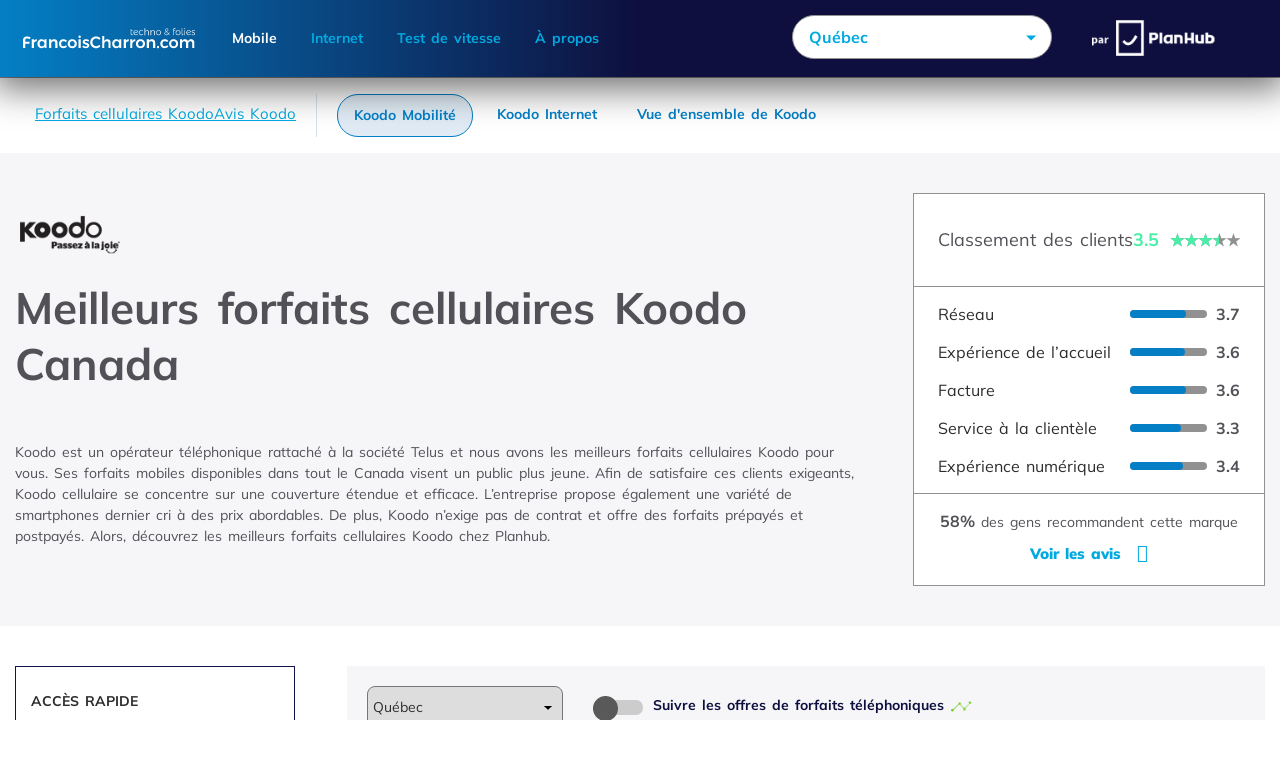

--- FILE ---
content_type: text/html; charset=UTF-8
request_url: https://www.francoischarron.planhub.ca/fr/forfaits-cellulaires-koodo
body_size: 40117
content:
<!DOCTYPE html>
<html lang="fr" data-domain="francoischarron" data-application-version="209.3" data-country="canada"  data-questionnaire-app-url="/question" data-default-province="quebec"      data-theme="">

<head>
                                    
        
            <meta http-equiv="Content-Type" content="text/html;	charset=utf-8" />
        <meta name="robots" content="noindex, nofollow" />
        <meta name="urlBase" content="" />
                    <link rel="alternate" href="https://www.planhub.ca/cell-phone-plans-koodo" hreflang="en"/>
            <link rel="alternate" href="https://www.planhub.ca/fr/forfaits-cellulaires-koodo" hreflang="fr"/>
            <link rel="alternate" href="https://www.planhub.ca/cell-phone-plans-koodo" hreflang="x-default"/>
                <meta http-equiv="last-modified" content="2026-01-22 14:42:50" />
                    <meta name="viewport" content="width=device-width, initial-scale=1.0, user-scalable=yes"/>
                <meta name="nav" content="mobile">
                    <link rel="canonical" href="https://www.planhub.ca/fr/forfaits-cellulaires-koodo" />
            <meta name="author" content="PlanHub.ca">
                <meta name="province" content="quebec">
    
    <meta property="og:title" content="Koodo les Meilleurs Forfaits Cellulaires" />
    <meta property="og:site_name" content="francoischarron" />
    <meta property="og:description" content="Comparez les téléphones &amp; forfaits cellulaire de Koodo facilement. Et consultez des centaines d&#039;avis et promotions sur les forfaits mobile de Koodo" />
    <meta property="og:url" content="https://www.planhub.ca/fr/forfaits-cellulaires-koodo" />
    <meta property="og:type" content="website">
        <meta property="og:locale" content="fr_CA" />
    <meta name="twitter:card" content="summary">
    <meta name="twitter:site" content="@francoischarron" />
    <meta name="twitter:title" content="Koodo les Meilleurs Forfaits Cellulaires" />
    <meta name="twitter:description" content="Comparez les téléphones &amp; forfaits cellulaire de Koodo facilement. Et consultez des centaines d&#039;avis et promotions sur les forfaits mobile de Koodo" />
    <meta name="twitter:image" content="https://francoischarron.com/img_site/francois-charron-techno-folies.jpg" />
    <meta name="hostId" content="francoischarron" />
    <meta name="description" content="Comparez les téléphones &amp; forfaits cellulaire de Koodo facilement. Et consultez des centaines d&#039;avis et promotions sur les forfaits mobile de Koodo">
    <script>
    let consentLogoInserted = false;
    function addLogoToCookieYesBanner() {
        const ckyTitles = document.querySelectorAll('.cky-title');
        if (ckyTitles.length > 0) {
            const divLogoConsentBar = document.createElement('div');
            divLogoConsentBar.className = 'cky-custom-brand-logo-wrapper';
            divLogoConsentBar.setAttribute('data-cky-tag', 'brand-logo');

            const imgElement = document.createElement('img');
            imgElement.src = "/img/planhub/logos/default.png";
            imgElement.alt = 'Brand logo';
            imgElement.className = 'cky-custom-brand-logo';
            imgElement.style.filter = "brightness(0.5) grayscale(1)";
            divLogoConsentBar.appendChild(imgElement);
            ckyTitles[0].appendChild(divLogoConsentBar);
        }
    }

    function watchForCookieYesBanner() {
        const observer = new MutationObserver(function (mutations) {
            for (const mutation of mutations) {
                if (mutation.addedNodes.length > 0) {
                    if(!consentLogoInserted) {
                        if (document.querySelector('.cky-title')) {
                            observer.disconnect();
                            consentLogoInserted = true;
                            addLogoToCookieYesBanner();
                        }
                    }
                }
            }
        });
        
        observer.observe(document, { childList: true, subtree: true});
    }

    watchForCookieYesBanner();
</script>    <meta name="serverProfile" content="prod">
            <script src="/build/prod/runtime.10d4d8dc.js"></script><script src="/build/prod/googleTagManager.ead56914.js"></script>
            <script id="cookieyes" type="text/javascript" src="https://cdn-cookieyes.com/client_data/cdd4d00c06924211ca7cad49/script.js"></script >
                    
                
                
        <script src='//www.googletagservices.com/tag/js/gpt.js'></script>         <script>
        var googletag = googletag || {};
        googletag.cmd = googletag.cmd || [];
    </script>
    <script>
        const bannersEnum = Object.freeze({
            HORIZONTAL_BANNER_0: {
                id: "horizontal-banner-0",
                position: 1,
            },
            HORIZONTAL_BANNER_1: {
                id: "horizontal-banner-1",
                position: 2,
            },
            HORIZONTAL_BANNER_2: {
                id: "horizontal-banner-2",
                position: 3,
            },
            HORIZONTAL_BANNER_3: {
                id: "horizontal-banner-3",
                position: 4,
            },
            LEFT_VERTICAL_BANNER: {
                id: "left-vertical-banner",
                position: "L",
            },
            RIGHT_VERTICAL_BANNER: {
                id: "right-vertical-banner",
                position: "R",
            },
            LEFT_VERTICAL_BANNER_SMALL: {
                id: "left-vertical-banner-small",
                position: "L",
            },
            MODAL_BANNER: {
                id: "modal-banner",
                position: "M",
            },
        });
        
        if (!(window.location.hostname.indexOf("localhost") === 0 || window.location.hostname.indexOf("127.0.0") === 0)) {
            googletag.cmd.push(function() {
                googletag.pubads().setTargeting('source', 'francoischarron');
                googletag.pubads().setTargeting('nav', 'mobile');
                googletag.pubads().setTargeting('locale', 'fr');
                                                            googletag.pubads().setTargeting('provider', 'koodo');
                        console.log("setTargeting.provider=koodo");
                                            googletag.pubads().setTargeting('1stprovider', 'koodo');
                        console.log("setTargeting.1stprovider=koodo");
                                            googletag.pubads().setTargeting('phone', 'byod');
                        console.log("setTargeting.phone=byod");
                                            googletag.pubads().setTargeting('brand', 'byod');
                        console.log("setTargeting.brand=byod");
                                            googletag.pubads().setTargeting('os', 'byod');
                        console.log("setTargeting.os=byod");
                                            googletag.pubads().setTargeting('pageRoute', 'frMobileProvider');
                        console.log("setTargeting.pageRoute=frMobileProvider");
                                    
                const bannerTargetingKeyValuesFromCookie = getBannerTargetingKeyValuesFromCookie();

                for (const key in bannerTargetingKeyValuesFromCookie) {
                    if (bannerTargetingKeyValuesFromCookie.hasOwnProperty(key)) {
                        googletag.pubads().setTargeting(key, bannerTargetingKeyValuesFromCookie[key]);
                        console.log(`setTargeting.${key}=${bannerTargetingKeyValuesFromCookie[key]}`);
                    }
                }

                // backend defined province has priority over cookies
                const cookieProvince = getCookie('province') || null;
                const backendProvince = "quebec";
                const ignoreProvinceBackend = true;
                let province = (!ignoreProvinceBackend && backendProvince) ? backendProvince : cookieProvince;

                // We set custom key-values here if we want them to be available everywhere
                const customKeyValues = {
                    'phprovince': province ? province : 'not set',
                };

                for (const key in customKeyValues) {
                    if (customKeyValues.hasOwnProperty(key)) {
                        googletag.pubads().setTargeting(key, customKeyValues[key]);
                        console.log(`setTargeting.${key}=${customKeyValues[key]}`);
                    }
                }

                // adding position key-values to each single banner
                let slots = googletag.pubads().getSlots();
                for (let i = 0 ; i < slots.length ; i++)
                {
                    for (const banner in bannersEnum) {
                        if (bannersEnum[banner].id === slots[i].getSlotElementId()) {
                            slots[i].setTargeting('position', bannersEnum[banner].position);
                        }
                    }
                }

                if (window.matchMedia("(min-width: 1590px)").matches) { // Full size
                                            googletag.defineSlot('/80203491/planhub_fr_desktop/mobile', [[728, 90]], bannersEnum.MODAL_BANNER.id).addService(googletag.pubads());
                        googletag.defineSlot('/80203491/planhub_fr_desktop/mobile', [[728, 90]], bannersEnum.HORIZONTAL_BANNER_0.id).addService(googletag.pubads());
                        googletag.defineSlot('/80203491/planhub_fr_desktop/mobile', [[970, 250]], bannersEnum.HORIZONTAL_BANNER_1.id).addService(googletag.pubads());
                        googletag.defineSlot('/80203491/planhub_fr_desktop/mobile', [[970, 250]], bannersEnum.HORIZONTAL_BANNER_2.id).addService(googletag.pubads());
                        googletag.defineSlot('/80203491/planhub_fr_desktop/SC_mobile_L', [[300, 600]], bannersEnum.LEFT_VERTICAL_BANNER.id).addService(googletag.pubads());
                        googletag.defineSlot('/80203491/planhub_fr_desktop/SC_mobile_L', [[300, 250]], bannersEnum.LEFT_VERTICAL_BANNER_SMALL.id).addService(googletag.pubads());
                        googletag.defineSlot('/80203491/planhub_fr_desktop/SC_mobile_R', [[300, 600]], bannersEnum.RIGHT_VERTICAL_BANNER.id).addService(googletag.pubads());
                                    } else if (window.matchMedia("(min-width: 1348px)").matches) { // Medium desktop size
                                            googletag.defineSlot('/80203491/planhub_fr_desktop/mobile', [[728, 90]], bannersEnum.MODAL_BANNER.id).addService(googletag.pubads());
                        googletag.defineSlot('/80203491/planhub_fr_desktop/mobile', [[728, 90]], bannersEnum.HORIZONTAL_BANNER_0.id).addService(googletag.pubads());
                        googletag.defineSlot('/80203491/planhub_fr_desktop/mobile', [[728, 90]], bannersEnum.HORIZONTAL_BANNER_1.id).addService(googletag.pubads());
                        googletag.defineSlot('/80203491/planhub_fr_desktop/mobile', [[728, 90]], bannersEnum.HORIZONTAL_BANNER_2.id).addService(googletag.pubads());
                        googletag.defineSlot('/80203491/planhub_fr_desktop/SC_mobile_L', [[300, 600]], bannersEnum.LEFT_VERTICAL_BANNER.id).addService(googletag.pubads());
                        googletag.defineSlot('/80203491/planhub_fr_desktop/SC_mobile_L', [[300, 250]], bannersEnum.LEFT_VERTICAL_BANNER_SMALL.id).addService(googletag.pubads());
                        googletag.defineSlot('/80203491/planhub_fr_desktop/SC_mobile_R', [[300, 600]], bannersEnum.RIGHT_VERTICAL_BANNER.id).addService(googletag.pubads());
                        googletag.defineSlot('/80203491/planhub_fr_mobile/mobile', [[300, 250]], bannersEnum.HORIZONTAL_BANNER_3.id).addService(googletag.pubads());
                                    } else if (window.matchMedia("(min-width: 1068px)").matches) { // Small desktop size
                                            googletag.defineSlot('/80203491/planhub_fr_desktop/mobile', [[728, 90]], bannersEnum.MODAL_BANNER.id).addService(googletag.pubads());
                        googletag.defineSlot('/80203491/planhub_fr_desktop/mobile', [[728, 90]], bannersEnum.HORIZONTAL_BANNER_0.id).addService(googletag.pubads());
                        googletag.defineSlot('/80203491/planhub_fr_desktop/mobile', [[728, 90]], bannersEnum.HORIZONTAL_BANNER_1.id).addService(googletag.pubads());
                        googletag.defineSlot('/80203491/planhub_fr_desktop/mobile', [[728, 90]], bannersEnum.HORIZONTAL_BANNER_2.id).addService(googletag.pubads());
                        googletag.defineSlot('/80203491/planhub_fr_desktop/SC_mobile_L', [[160, 600]], bannersEnum.LEFT_VERTICAL_BANNER.id).addService(googletag.pubads());
                        googletag.defineSlot('/80203491/planhub_fr_desktop/SC_mobile_R', [[160, 600]], bannersEnum.RIGHT_VERTICAL_BANNER.id).addService(googletag.pubads());
                                    } else if (window.matchMedia("(min-width: 738px)").matches) { // Tablet size
                                            googletag.defineSlot('/80203491/planhub_fr_desktop/mobile', [[728, 90]], bannersEnum.MODAL_BANNER.id).addService(googletag.pubads());
                        googletag.defineSlot('/80203491/planhub_fr_desktop/mobile', [[728, 90]], bannersEnum.HORIZONTAL_BANNER_0.id).addService(googletag.pubads());
                        googletag.defineSlot('/80203491/planhub_fr_desktop/mobile', [[728, 90]], bannersEnum.HORIZONTAL_BANNER_1.id).addService(googletag.pubads());
                        googletag.defineSlot('/80203491/planhub_fr_desktop/mobile', [[728, 90]], bannersEnum.HORIZONTAL_BANNER_2.id).addService(googletag.pubads());
                                    } else { // Mobile size
                                            googletag.defineSlot('/80203491/planhub_fr_mobile/mobile', [[320, 50]], bannersEnum.MODAL_BANNER.id).addService(googletag.pubads());
                        googletag.defineSlot('/80203491/planhub_fr_mobile/mobile', [[320, 50]], bannersEnum.HORIZONTAL_BANNER_0.id).addService(googletag.pubads());
                        googletag.defineSlot('/80203491/planhub_fr_mobile/mobile', [[300, 250]], bannersEnum.HORIZONTAL_BANNER_1.id).addService(googletag.pubads());
                        googletag.defineSlot('/80203491/planhub_fr_mobile/mobile', [[300, 250]], bannersEnum.HORIZONTAL_BANNER_2.id).addService(googletag.pubads());
                                    }
                
                // googletag.pubads().enableSingleRequest();
                googletag.pubads().collapseEmptyDivs();
                googletag.enableServices();
                const slotsDefined = new Event('slotsDefined');
                
                // For some whitelabels body arrives late. We have to wait until body is there to dispatch the event
                document.addEventListener('DOMContentLoaded', function() {
                    document.querySelector('body').dispatchEvent(slotsDefined);
                });
            });
        }

        function getBannerTargetingKeyValuesFromCookie() {
            const adbannerTargetingKeyValueCookie = getCookie('adBannerTargetingKeyValues');
            if (adbannerTargetingKeyValueCookie) {
                return JSON.parse(adbannerTargetingKeyValueCookie);
            }
            return {};
        }

        function getCookie(cname) {
            var name = ';' + cname + '=', c = null;
            var ca = document.cookie.split(';');

            for (var i = 0, l = ca.length; i < l; i++) {
                c = ';' + ca[i].trim();
                while (c.charAt(0) == ' ') c = c.substring(1);
                if (c.indexOf(name) != -1) return c.substring(name.length, c.length);
            }
            return '';
        }

        function displayBanner(bannerId) {
            const bannerEl = document.getElementById(bannerId);
            let displayed = false;

            if (!bannerEl) return;
            
            const observer = new IntersectionObserver(function(entries, obs) {
                entries.forEach(function(entry) {
                    if (entry.isIntersecting && entry.intersectionRatio >= 0.5 && !displayed) {
                        displayed = true;
                        googletag.cmd.push(function() { googletag.display(bannerId); });
                        obs.unobserve(entry.target);
                    }
                });
            }, { threshold: 0.5 });

            observer.observe(bannerEl);
        }
    </script>

    <title>Koodo les Meilleurs Forfaits Cellulaires</title>

        <link rel="icon" type="image/png" href="https://www.google.com/s2/favicons?domain=francoischarron.com" sizes="32x32">
    <link rel="icon" type="image/png" href="https://www.google.com/s2/favicons?domain=francoischarron.com" sizes="16x16">

        <link rel="stylesheet" type="text/css" media="all" href="/css/compiled/francoischarron2021-209.3.css">
</head>

<body class="">
<span class="full_spinner post__image hide"> <img src="[data-uri]" data-src="/img/planhub/transparent-black-ph-spinner.gif" width="152" height="187" alt="Loading"></span>
<span class="page-route-holder" style="display: none;" data-route="frMobileProvider"></span>
    <div id="francoischarronTracker"></div>
    <div id="planhubTracker"></div>
    <div id="bundleInterceptor" class="modal-bundle-interceptor" style="display: none;">
    <div class="modal-bundle-interceptor-content">
        <span class="close-modal-bundle-interceptor" id="closeBundleInterceptorModal">&times;</span>
        <div class="modal-bundle-interceptor-header">
            <div class="modal-bundle-interceptor-logo" style="display: flex;">
                <figure class="post__image">
                    <img src="[data-uri]" data-src="/img/planhub/gifs/make_the_cell.gif" alt="Make the cell" title="bundle" class="lazy modal-logo-gif">
                </figure>
            </div>        
        </div>
        <div class="bundle-interceptor-global-container">
            <div class="bundle-interceptor-sq-container">
                <div class="modal-bundle-interceptor-title">
                    <div class="bundle-interceptor-title">
                        Offre réservé en forfait groupé seulement
                    </div>
                </div>
                <div class="modal-bundle-interceptor-subtitle">
                    <span>Ce forfait est offert uniquement en formule groupée : vous devez souscrire à un forfait combinant le service mobile et Internet, ou être déjà client de ce fournisseur (Internet ou mobile) et compléter votre abonnement en ajoutant le service manquant.</span>
                </div>
                <div class="bundle-interceptor-sq--input-group">
                    <button class="btn btn-bundle-interceptor bundleInterceptorButton" id="bundleInterceptorButtonContinue">
                        Poursuivre
                    </button>
                    <button class="btn-bundle-interceptor bundleInterceptorButton" id="bundleInterceptorButtonGoBack">
                        Retour en arrière
                    </button>
                </div>
            </div>
        </div>
    </div>
</div>    <!-- Francois Charron HEADER -->
        <div id="header-francoischarron" class="main__header">
        <div class="row">
            <div class="col-xs-6 col-md-2 site_logo">
                <a href="https://www.francoischarron.com/" title="Vers francoischarron.com">
                    <img src="/img/francoischarron/logo-long-reg-blanc-01.svg" alt="francoischarron.com" class="hidden-xs">
                    <img src="/img/francoischarron/icone-fc-reg-blanc-01.svg" alt="francoischarron.com" class="logo_small hidden-sm hidden-md">
                </a>
            </div>
            <div class="col-md-6 site_nav">
                <!-- Francois Charron navbar -->
                <nav role="navigation">
                    <!-- Brand and toggle get grouped for better mobile display -->
                    <div class="navbar-header nav">
                        <!-- Collect the nav links, forms, and other content for toggling -->
                        <div class="menu_item">
                            <a href="/fr" class="menu-item active">Mobile<span class="sr-only">(current)</span></a>
                        </div>
                        <div class="menu_item">
                            <a href="/fr/home-internet" class="menu-item ">Internet</a>
                        </div>
                        <div class="menu_item">
                            <a href="/fr/test-vitesse" class="menu-item ">Test de vitesse</a>
                        </div>
                        <div class="menu_item">
                            <a href="/fr/planhub/about"
                               title="PlanHub Canada: qui sommes-nous?" class="menu-item ">À propos</a>
                        </div>
                    </div><!-- /.navbar-collapse -->
                </nav>
            </div>
            <div class="col-md-2 switch-lang">
                                    <div class="switch active pull-right">
                        
    <label for="provinceSwitcher" class="hide">province switcher</label>

    <select name="province" id="provinceSwitcher" data-redirect="2" data-url="https://www.francoischarron.planhub.ca/fr/forfaits-cellulaires-koodo" class="ph_form_basic ph_dropdown ph_dropdown__dark_theme">
                    <option value="alberta" >Alberta</option>
                    <option value="british-columbia" >Colombie-Britannique</option>
                    <option value="prince-edward" >Île-du-Prince-Édouard</option>
                    <option value="manitoba" >Manitoba</option>
                    <option value="new-brunswick" >Nouveau-Brunswick</option>
                    <option value="nova-scotia" >Nouvelle-Écosse</option>
                    <option value="nunavut" >Nunavut</option>
                    <option value="ontario" >Ontario</option>
                    <option value="quebec" selected>Québec</option>
                    <option value="saskatchewan" >Saskatchewan</option>
                    <option value="newfoundland-labrador" >Terre-Neuve-et-Labrador</option>
                    <option value="northwest-territories" >Territoires du Nord-Ouest</option>
                    <option value="yukon" >Yukon</option>
            </select>

                    </div>
                    <div class="clear visible-xs"></div>
                            </div>
            <div class="col-xs-6 col-sm-6 col-md-2 site_logo_nav">
                <a href="https://www.planhub.ca/fr" title="Planhub.ca">
                    <img src="/img/francoischarron/logo-planhub.png"
                         alt="comparaison forfait cellulaire"
                         id="logo-by">
                </a>
                <button type="button" class="navbar-toggle collapsed" onclick="document.getElementById('navbar-collapse-francoischarron').style.display = 'block';">
                    <svg version="1.1" id="Layer_2" xmlns="http://www.w3.org/2000/svg" xmlns:xlink="http://www.w3.org/1999/xlink" x="0px" y="0px" width="21px" height="17px" viewBox="0 0 21 17" enable-background="new 0 0 21 17" xml:space="preserve">
                            <rect fill="#FFFFFF" width="21" height="1"></rect>
                        <rect y="8" fill="#FFFFFF" width="21" height="1"></rect>
                        <rect y="16" fill="#FFFFFF" width="21" height="1"></rect>
                        </svg>
                </button>
            </div>
        </div>
        <div class="navbar-collapse " id="navbar-collapse-francoischarron">
            <div id="mobile_menu_close_btn" class="mobile_menu_toggle"  onclick="document.getElementById('navbar-collapse-francoischarron').style.display = 'none';">×</div>
            <div class="menu_item">
                <a href="/fr" class="menu-item active">Mobile<span class="sr-only">(current)</span></a>
            </div>
            <div class="menu_item">
                <a href="/fr/home-internet" class="menu-item ">Internet</a>
            </div>
            <div class="menu_item">
                <a href="/fr/test-vitesse" class="menu-item ">Test de vitesse</a>
            </div>
            <div class="menu_item">
                <a href="/fr/planhub/about"
                   title="PlanHub Canada: qui sommes-nous?" class="menu-item ">À propos</a>
            </div>
            <ul class="menu_item menu-item-prov hidden-menu-item_desktop">
                
    <label for="provinceSwitcher" class="hide">province switcher</label>

    <select name="province" id="provinceSwitcher" data-redirect="2" data-url="https://www.francoischarron.planhub.ca/fr/forfaits-cellulaires-koodo" class="ph_form_basic ph_dropdown ph_dropdown__dark_theme">
                    <option value="alberta" >Alberta</option>
                    <option value="british-columbia" >Colombie-Britannique</option>
                    <option value="prince-edward" >Île-du-Prince-Édouard</option>
                    <option value="manitoba" >Manitoba</option>
                    <option value="new-brunswick" >Nouveau-Brunswick</option>
                    <option value="nova-scotia" >Nouvelle-Écosse</option>
                    <option value="nunavut" >Nunavut</option>
                    <option value="ontario" >Ontario</option>
                    <option value="quebec" selected>Québec</option>
                    <option value="saskatchewan" >Saskatchewan</option>
                    <option value="newfoundland-labrador" >Terre-Neuve-et-Labrador</option>
                    <option value="northwest-territories" >Territoires du Nord-Ouest</option>
                    <option value="yukon" >Yukon</option>
            </select>

            </ul>
        </div>
    </div>
    <div class="hover-results-change" style="display: none;"></div>
    
        

<main id="pageNationalProvider" class="national_provider" data-provider="koodo">
        <section class="provider__main_nav">
	<h2 class="hide">Navigation</h2>
	<div class="ph_container ph_container__lg">
		<ul class="secondary-menu__pill">
		<div class="menu_pointers">
			<li>
				<a href="#plansOverview" title="Forfaits cellulaires" class="ph_link">Forfaits cellulaires Koodo</a>
			</li>
			<li>
				<a href="#ph_customer_feedback" title="Avis Koodo" class="ph_link">Avis Koodo</a>
			</li>
		</div>
			<li>
				<a href="/fr/forfaits-cellulaires-koodo" title="Page: Koodo Mobilité" class="btn_link__pill active">Koodo Mobilité</a>
			</li>
							<li>
					<a href="https://www.francoischarron.planhub.ca/fr/forfaits-internet/fournisseurs/koodo" title="Page: Koodo Internet" class="btn_link__pill">Koodo
						Internet</a>
				</li>
			
						<li>
				<a href="/fr/compagnies/koodo" title="Vue d&#039;ensemble de Koodo" class="btn_link__pill">Vue d&#039;ensemble de Koodo</a>
			</li>
		</ul>
	</div>
</section>
            <section class="ph_container ph_container__lg ph_bg__hero_gray">
        <div class="national_provider__hero grid-col-2-hero ph_spacer ">
            <div>
                <div class="flexGap">
                                                                <img src="/img/logo/koodo-fr.png" alt="koodo" title="koodo"
                class="illustrate logo-koodo"
                            >
            
                    <h1 class="heading1 bold">
                                                    Meilleurs forfaits cellulaires Koodo Canada
                                            </h1>
                </div>
                                    <div class="text-container">
                        <p class="truncated-text">
                            <p>Koodo est un op&eacute;rateur t&eacute;l&eacute;phonique rattach&eacute; &agrave; la soci&eacute;t&eacute; Te<a href="#" class="show-more">Voir plus...</a><span class="remaining-text">lus et nous avons les meilleurs forfaits cellulaires Koodo pour vous. Ses forfaits mobiles disponibles dans tout le Canada visent un public plus jeune. Afin de satisfaire ces clients exigeants, Koodo cellulaire se concentre sur une couverture &eacute;tendue et efficace. L&rsquo;entreprise propose &eacute;galement une vari&eacute;t&eacute; de smartphones dernier cri &agrave; des prix abordables. De plus, Koodo n&rsquo;exige pas de contrat et offre des forfaits pr&eacute;pay&eacute;s et postpay&eacute;s. Alors, d&eacute;couvrez les meilleurs forfaits cellulaires Koodo chez Planhub.</p></span>
                        </p>
                    </div>
                                
            </div>

                        <div class="block_ranking__container ">
		<div class="block_ranking">
		<div class="block_ranking__header ph_flex">
			<div class="paragraph1">Classement des clients</div>
			<div class="ph_reviews__score">
				<span class="reviews heading4 bold ph_orange">3.5</span>
				<div class="ratings">
					<div class="empty-stars"></div>
					<div class="full-stars" style="width: 70.52%;"></div>
				</div>
			</div>
		</div>
		<div class="block_ranking__body">
			<div class="review_item">
				<div class="paragraph2 subtitle">Réseau</div>
				<div class="review_score">
					<span class="ph_progress-basic">
						<span class="ph_progress" role="progressbar" style="width: 73.15%" aria-valuenow="73.15" aria-valuemin="0" aria-valuemax="100" aria-label="Réseau" aria-labelledby="progressbar-label"></span>
					</span>
					<span class="paragraph2 bold">3.7</span>
				</div>
			</div>
			<div class="review_item">
				<div class="paragraph2 subtitle">Expérience de l’accueil</div>
				<div class="review_score">
					<span class="ph_progress-basic">
						<span class="ph_progress" role="progressbar" style="width: 72.04%" aria-valuenow="72.04" aria-valuemin="0" aria-valuemax="100" aria-label="Expérience de l’accueil" aria-labelledby="progressbar-label"></span>
					</span>
					<span class="paragraph2 bold">3.6</span>
				</div>
			</div>
			<div class="review_item">
				<div class="paragraph2 subtitle">Facture</div>
				<div class="review_score">
					<span class="ph_progress-basic">
						<span class="ph_progress" role="progressbar" style="width: 72.22%" aria-valuenow="72.22" aria-valuemin="0" aria-valuemax="100" aria-label="Facture" aria-labelledby="progressbar-label"></span>
					</span>
					<span class="paragraph2 bold">3.6</span>
				</div>
			</div>
			<div class="review_item">
				<div class="paragraph2 subtitle">Service à la clientèle</div>
				<div class="review_score">
					<span class="ph_progress-basic">
						<span class="ph_progress" role="progressbar" style="width: 66.30%" aria-valuenow="66.30" aria-valuemin="0" aria-valuemax="100" aria-label="Service à la clientèle" aria-labelledby="progressbar-label"></span>
					</span>
					<span class="paragraph2 bold">3.3</span>
				</div>
			</div>
			<div class="review_item">
				<div class="paragraph2 subtitle">Expérience numérique</div>
				<div class="review_score">
					<span class="ph_progress-basic">
						<span class="ph_progress" role="progressbar" style="width: 68.89%" aria-valuenow="68.89" aria-valuemin="0" aria-valuemax="100" aria-label="Expérience numérique" aria-labelledby="progressbar-label"></span>
					</span>
					<span class="paragraph2 bold">3.4</span>
				</div>
			</div>
		</div>
		<div class="block_ranking__footer ph_center">
			<span class="paragraph2"><strong>58%</strong></span> <span class="paragraph3">des gens recommandent cette marque</span>
									<p>
				<a href="/fr/koodo/mobile-avis"
				class="ph_link"
				title="Voir tout les 108 avis">
					Voir les avis
					<span class="icon ph-icon-long_right"></span>
				</a>
			</p>
					</div>
	</div>
</div>
        </div>
    </section>
    <section class="national_provider__content ph_container ph_container__lg grid-col-2-aside-article national_provider__content--closed-provider">
        <h2 class="hide">Koodo</h2>
        <aside>
            <div class="national_provider__aside">
                                <div id="quick_access_mobile" class="box__quick_access">
    <span class="subtitle upper bold">Accès rapide</span>
    <ul class="list-items">
                            <li><a href="#targetMobileProviderHeader" class="ph_link_lat_menu ph_link_inactive">
                        Koodo Cell Phone Plans Summary
                </a></li>

                <li><a href="#plansOverview" class="ph_link_lat_menu ph_link_inactive">
                        Meilleurs forfaits cellulaires de Koodo  - AVT
                </a></li>
                <li><a href="#cheapest-byod" class="ph_link_lat_menu ph_link_inactive">
                        Les forfaits cellulaires les moins chers par Koodo  - AVT
                </a></li>      
                    
                <li><a href="#unlimited-byod" class="ph_link_lat_menu ph_link_inactive">
                        Forfaits de téléphonie mobile avec données illimités par Koodo  - AVT
                </a></li>    
                            
                <li><a href="#cheapest-iphone" class="ph_link_lat_menu ph_link_inactive">
                        Forfaits cellulaires les moins chers avec iPhone de Koodo 
                </a></li> 
                            
                <li><a href="#cheapest-android" class="ph_link_lat_menu ph_link_inactive">
                        Forfaits cellulaires les moins chers avec Android de Koodo 
                </a></li> 
                        <li><a href="#targetMobileProviderProsCons" class="ph_link_lat_menu ph_link_inactive">
                                    Avantages et inconvénients de Koodo
                            </a></li>


                            <li><a href="#targetMobileProviderReview" class="ph_link_lat_menu ph_link_inactive">
                    Koodo forfaits cellulaires avis
                </a></li>
            
                            <li><a href="#targetMobileProviderCellphones" class="ph_link_lat_menu ph_link_inactive">
                                            Cellulaires chez Koodo
                                    </a></li>
            
            <li><a href="#targetMobileProviderCoverageMap" class="ph_link_lat_menu ph_link_inactive">
                    Koodo Carte de Couverture Réseau
            </a></li>

                            <li><a href="#targetMobileProviderAbout" class="ph_link_lat_menu ph_link_inactive">
                                            Qui est propriétaire de Koodo?
                                    </a></li>
                </ul>

        <div class="btn_compare_plans">
        <button type="button" onclick="window.location.href='/question/?locale=fr&amp;scenarioType=mobile&amp;referrer=https%3A%2F%2Fwww.francoischarron.planhub.ca%2Ffr%2Fforfaits-cellulaires-koodo'" class="btn_basic btn_primary" title="Rechercher" aria-label="Trouvez votre forfait" rel="nofollow">
            Comparez les forfaits mobiles
        </button>
    </div>
</div>
                                
                                    <div class="ph_center">
        <div id='left-vertical-banner-small' class="targetableBanner">
                                    <script>
                function showVerticalBanner() {
                    if (!document.querySelector('.ad-targetable')) {
                        displayBanner('left-vertical-banner-small');
                    }
                }

                document.querySelector('body').addEventListener('slotsDefined', function() {
                    if (window.matchMedia("(min-width: 1569px)").matches) {
                        showVerticalBanner();
                    }
                });
            </script>
                        <div class="adblocker-banners hide">
                <a href="https://business.planhub.ca/fr" title="">
            <figure class="post__image">
                <img src="[data-uri]"
                     data-src="/img/banners-b2b/160x60-fr.jpg" alt="planhub-b2b-160x60"
                     width="160" height="600">
            </figure>
        </a>
        </div>        </div>
    </div>

            </div>
        </aside>

        <article>
                        <div>
                                    <section id="pageMobileProviderHeader" class="ph_container ph_gray ph_outer_spacer__top grid-col-2">
                        <div class="ph_inner_spacer">
                                                        <div class="dropdown ph_center">
    <select class="provider-top-plans-provinces  excludeReattachment " aria-labelledby="dropdownMenuButton" data-region="quebec"
             data-provider="koodo"                         >
            <option class="dropdown-item" title="" value="alberta" >
                Alberta
            </option>
            <option class="dropdown-item" title="" value="british-columbia" >
                Colombie-Britannique                
            </option>
            <option class="dropdown-item" title="" value="manitoba" >
                Manitoba                
            </option>
            <option class="dropdown-item" title="" value="new-brunswick" >
                Nouveau-Brunswick                
            </option>
            <option class="dropdown-item" title="" value="newfoundland-labrador" >
                Terre-Neuve-et-Labrador                
            </option>
            <option class="dropdown-item" title="" value="northwest-territories" >
                Territoires du Nord-Ouest                
            </option>
            <option class="dropdown-item" title="" value="nova-scotia" >
                Nouvelle-Écosse                
            </option>
            <option class="dropdown-item" title="" value="nunavut" >
                Nunavut                
            </option>
            <option class="dropdown-item" title="" value="ontario" >
                Ontario                
            </option>
            <option class="dropdown-item" title="" value="prince-edward" >
                Île-du-Prince-Édouard                
            </option>
            <option class="dropdown-item" title="" value="quebec" selected >
                Québec                
            </option>
            <option class="dropdown-item" title="" value="saskatchewan" >
                Saskatchewan                
            </option>
            <option class="dropdown-item" title="" value="yukon" >
                Yukon                
            </option>
    </select>
</div>                        </div>
                        <div id="searchCtaDiv">
                            <div class="section_alert"> 
                                <a href="#" class="btn-launch-alert toggle-link" data-type="mobile-alert" role="button" rel="nofollow" title="Définir une alerte">
                                    <label class="switch">
                                        <input id="alert-toggle" type="checkbox" >
                                        <span class="slider round"></span>
                                    </label>
                                </a> 
                                <p class="follow_cta">Suivre les offres de forfaits téléphoniques
                                <img class="follow_img" src="/img/planhub/small/follow.png" alt="follow"></p>
                            </div>
                        </div>
                    </section>
                    <section id="mobileTopPlansCardsDiv">
                        
<meta name="viewport" content="width=device-width, initial-scale=1.0">
<div id="topPlansCards">
    <div class="cardsContainer scenarioB mobile-provider topPlansCardsLoading" style="display: none;">
    <div class="card mobile-provider-card">
        <div class="header">&nbsp;</div>
        <div class="logo">
            <div class="provider_logo_item placeholder-bg placeholder-logo" style="margin: 5px auto; width: 80px; height: 40px;">
                <img width="80" height="50" class="hidden-img">
            </div>
        </div>
        <div class="plan-name">
            <div class="provider_logo_item placeholder-bg placeholder-logo" style="margin: 10px auto; width: 80px; height: 20px;">
                <img width="80" height="50" class="hidden-img">
            </div>
        </div>
        <div class="phone-model">
            <div class="provider_logo_item placeholder-bg placeholder-logo" style="margin: 10px auto; width: 80px; height: 20px;">
                <img width="80" height="50" class="hidden-img">
            </div>
        </div>
        <div class="data-call">        
                <div class="provider_logo_item placeholder-bg placeholder-logo" style="margin: 10px auto; width: 80px; height: 20px;">
                <img width="80" height="50" class="hidden-img">
            </div>
        </div>
        <div class="price">
            <div class="provider_logo_item placeholder-bg placeholder-logo" style="margin: 0 auto; width: 80px; height: 45px;">
                <img width="80" height="50" class="hidden-img">
            </div>
        </div>
        <div class="button-container">                                                                                                                                                                                                                                                                                                                                                               
            <div class="provider_logo_item placeholder-bg placeholder-logo" style="margin: 5px auto 9px; width: 80px; height: 55px;">
                <img width="80" height="50" class="hidden-img">
            </div>
        </div>
    </div>

    <div class="card mobile-provider-card">
        <div class="header">&nbsp;</div>
        <div class="logo">
            <div class="provider_logo_item placeholder-bg placeholder-logo" style="margin: 5px auto; width: 80px; height: 40px;">
                <img width="80" height="50" class="hidden-img">
            </div>
        </div>
        <div class="plan-name">
            <div class="provider_logo_item placeholder-bg placeholder-logo" style="margin: 10px auto; width: 80px; height: 20px;">
                <img width="80" height="50" class="hidden-img">
            </div>
        </div>
        <div class="phone-model">
            <div class="provider_logo_item placeholder-bg placeholder-logo" style="margin: 10px auto; width: 80px; height: 20px;">
                <img width="80" height="50" class="hidden-img">
            </div>
        </div>
        <div class="data-call">        
                <div class="provider_logo_item placeholder-bg placeholder-logo" style="margin: 10px auto; width: 80px; height: 20px;">
                <img width="80" height="50" class="hidden-img">
            </div>
        </div>
        <div class="price">
            <div class="provider_logo_item placeholder-bg placeholder-logo" style="margin: 0 auto; width: 80px; height: 45px;">
                <img width="80" height="50" class="hidden-img">
            </div>
        </div>
        <div class="button-container">                                                                                                                                                                                                                                                                                                                                                               
            <div class="provider_logo_item placeholder-bg placeholder-logo" style="margin: 5px auto 9px; width: 80px; height: 55px;">
                <img width="80" height="50" class="hidden-img">
            </div>
        </div>
    </div>                                                                                                                                                                                                                                

    <div class="card mobile-provider-card">
        <div class="header">&nbsp;</div>
        <div class="logo">
            <div class="provider_logo_item placeholder-bg placeholder-logo" style="margin: 5px auto; width: 80px; height: 40px;">
                <img width="80" height="50" class="hidden-img">
            </div>
        </div>
        <div class="plan-name">
            <div class="provider_logo_item placeholder-bg placeholder-logo" style="margin: 10px auto; width: 80px; height: 20px;">
                <img width="80" height="50" class="hidden-img">
            </div>
        </div>
        <div class="phone-model">
            <div class="provider_logo_item placeholder-bg placeholder-logo" style="margin: 10px auto; width: 80px; height: 20px;">
                <img width="80" height="50" class="hidden-img">
            </div>
        </div>
        <div class="data-call">        
                <div class="provider_logo_item placeholder-bg placeholder-logo" style="margin: 10px auto; width: 80px; height: 20px;">
                <img width="80" height="50" class="hidden-img">
            </div>
        </div>
        <div class="price">
            <div class="provider_logo_item placeholder-bg placeholder-logo" style="margin: 0 auto; width: 80px; height: 45px;">
                <img width="80" height="50" class="hidden-img">
            </div>
        </div>
        <div class="button-container">                                                                                                                                                                                                                                                                                                                                                               
            <div class="provider_logo_item placeholder-bg placeholder-logo" style="margin: 5px auto 9px; width: 80px; height: 55px;">
                <img width="80" height="50" class="hidden-img">
            </div>
        </div>
    </div>

    <div class="card mobile-provider-card">
        <div class="header">&nbsp;</div>
        <div class="logo">
            <div class="provider_logo_item placeholder-bg placeholder-logo" style="margin: 5px auto; width: 80px; height: 40px;">
                <img width="80" height="50" class="hidden-img">
            </div>
        </div>
        <div class="plan-name">
            <div class="provider_logo_item placeholder-bg placeholder-logo" style="margin: 10px auto; width: 80px; height: 20px;">
                <img width="80" height="50" class="hidden-img">
            </div>
        </div>
        <div class="phone-model">
            <div class="provider_logo_item placeholder-bg placeholder-logo" style="margin: 10px auto; width: 80px; height: 20px;">
                <img width="80" height="50" class="hidden-img">
            </div>
        </div>
        <div class="data-call">        
                <div class="provider_logo_item placeholder-bg placeholder-logo" style="margin: 10px auto; width: 80px; height: 20px;">
                <img width="80" height="50" class="hidden-img">
            </div>
        </div>
        <div class="price">
            <div class="provider_logo_item placeholder-bg placeholder-logo" style="margin: 0 auto; width: 80px; height: 45px;">
                <img width="80" height="50" class="hidden-img">
            </div>
        </div>
        <div class="button-container">                                                                                                                                                                                                                                                                                                                                                               
            <div class="provider_logo_item placeholder-bg placeholder-logo" style="margin: 5px auto 9px; width: 80px; height: 55px;">
                <img width="80" height="50" class="hidden-img">
            </div>
        </div>
    </div>  
</div>    <div class="cardsContainer scenarioB mobile-provider realProposal">
                
            
                        

        


                                    
                                                                                                                                                                                                                                                                                                                                        

                <div class="card mobile-provider-card">
                    <div class="header">Meilleur forfait cellulaire Koodo</div>
                    <div class="logo">
                        <img src="/img/logo/mobile/centered/koodo-fr.png" alt="Koodo logo"
                             class="logo-koodo" style="width: 80px; height: 40px;">
                    </div>
                    <div class="plan-name">Koodo</div>
                    <div class="phone-model">AVT</div>
                    <div class="data-call">        
                         50
     <span class="unit"> Go</span>  /  Illimités </div>
                    <div class="price"><b>40.00$ /</b></br> <span>Mois</span></div>
                    <div class="button-container" style="">
                                                                                                                                                                                                                                                                                                                                                                                                                
                        <div class="view-offer-btn-container-mobile ph_btn__cta ph_btn__cta_mobile aa" style="min-height: 40px; padding-bottom: 30px;"
                             data-id="cta-mobile-top-card-Cardbest"
                             data-providerslug="koodo"
                             data-ts="0"
                             data-tl="0"
                             data-phone="byod"
                             data-mobilets="0"
                             data-position="1"
                             data-comboSlug="national,40,unlimited,50000"
                             data-provider-slug="koodo"
                             data-provider-name="Koodo"
                             data-plan-link="https://www.koodomobile.com/fr/rate-plans "
                             data-go-link="/fr/go?e=[base64]&amp;dyn=1"
                             data-go-to-text = "En savoir plus"
                             data-go-to-no-link = "Lien non fourni par Koodo"
                             data-cpl-title="Visualiser ce forfait cellulaire chez Koodo"
                             data-upfrontprice="95,00$"
                             data-monthlyprice="40,00$"
                             data-planid="803886"
                             data-srdata="50
      Go"
                             data-srvoice="-1"
                             data-srvoicetext="Illimités"
                             data-srtext="Message textes illimités"
                             data-srplannameen="Plan 50 GB Unlimited calls NATIONAL"
                             data-srplannamefr="Forfait 50 Go Appels illimité NATIONAL"
                             data-srlink="https://www.koodomobile.com/en/rate-plans"
                             data-srphonemodel="BYOD"
                             data-srtotalupfrontprice="95"
                             data-srtotalmonthlyprice="40"
                             data-srtotaltwoyearsprice="960"
                        ></div>
                    </div>

                </div>
                                                
                                                                                                                                                                                                                                                                                                                                        

                <div class="card mobile-provider-card">
                    <div class="header">Forfait cellulaire Koodo le moins cher</div>
                    <div class="logo">
                        <img src="/img/logo/mobile/centered/koodo-fr.png" alt="Koodo logo"
                             class="logo-koodo" style="width: 80px; height: 40px;">
                    </div>
                    <div class="plan-name">Koodo</div>
                    <div class="phone-model">AVT</div>
                    <div class="data-call">        
                         250
     <span class="unit"> Mo</span>
     /  100
                            <span class="unit"> min</span> </div>
                    <div class="price"><b>15.00$ /</b></br> <span>Mois</span></div>
                    <div class="button-container" style="">
                                                                                                                                                                                                                                                                                                                                                            
                        <div class="view-offer-btn-container-mobile ph_btn__cta ph_btn__cta_mobile aa" style="min-height: 40px; padding-bottom: 30px;"
                             data-id="cta-mobile-top-card-Cardcheapest"
                             data-providerslug="koodo"
                             data-ts="0"
                             data-tl="0"
                             data-phone="byod"
                             data-mobilets="0"
                             data-position="1"
                             data-comboSlug="national,15,100min,250"
                             data-provider-slug="koodo"
                             data-provider-name="Koodo"
                             data-plan-link="https://www.koodomobile.com/fr/rate-plans "
                             data-go-link="/fr/go?e=[base64]&amp;dyn=1"
                             data-go-to-text = "En savoir plus"
                             data-go-to-no-link = "Lien non fourni par Koodo"
                             data-cpl-title="Visualiser ce forfait cellulaire chez Koodo"
                             data-upfrontprice="95,00$"
                             data-monthlyprice="15,00$"
                             data-planid="803882"
                             data-srdata="250
      Mo"
                             data-srvoice="6000"
                             data-srvoicetext="100 min"
                             data-srtext="Message textes illimités"
                             data-srplannameen="Plan 250 MB 100min NATIONAL"
                             data-srplannamefr="Forfait 250 Mo 100min NATIONAL"
                             data-srlink="https://www.koodomobile.com/en/rate-plans"
                             data-srphonemodel="BYOD"
                             data-srtotalupfrontprice="95"
                             data-srtotalmonthlyprice="15"
                             data-srtotaltwoyearsprice="360"
                        ></div>
                    </div>

                </div>
                                                
                                                                                                                                                                                                                                                                                            

                <div class="card mobile-provider-card">
                    <div class="header">Meilleur forfait Koodo avec iPhone</div>
                    <div class="logo">
                        <img src="/img/logo/mobile/centered/koodo-fr.png" alt="Koodo logo"
                             class="logo-koodo" style="width: 80px; height: 40px;">
                    </div>
                    <div class="plan-name">Koodo</div>
                    <div class="phone-model">Iphone 16 -      128 Go </div>
                    <div class="data-call">        
                         50
     <span class="unit"> Go</span>  /  Illimités </div>
                    <div class="price"><b>40.00$ /</b></br> <span>Mois</span></div>
                    <div class="button-container" style="">
                                                                                                                                                                                                                                                                                                                                                            
                        <div class="view-offer-btn-container-mobile ph_btn__cta ph_btn__cta_mobile aa" style="min-height: 40px; padding-bottom: 30px;"
                             data-id="cta-mobile-top-card-CardiosDevice"
                             data-providerslug="koodo"
                             data-ts="0"
                             data-tl="0"
                             data-phone="iphone16"
                             data-mobilets="0"
                             data-position="1"
                             data-comboSlug="national,40,unlimited,50000"
                             data-provider-slug="koodo"
                             data-provider-name="Koodo"
                             data-plan-link="https://www.koodomobile.com/fr/phones/iphone-16 "
                             data-go-link="/fr/go?e=[base64]&amp;dyn=1"
                             data-go-to-text = "En savoir plus"
                             data-go-to-no-link = "Lien non fourni par Koodo"
                             data-cpl-title="Visualiser ce forfait cellulaire chez Koodo"
                             data-upfrontprice="1 132,00$"
                             data-monthlyprice="40,00$"
                             data-planid="804344"
                             data-srdata="50
      Go"
                             data-srvoice="-1"
                             data-srvoicetext="Illimités"
                             data-srtext="Message textes illimités"
                             data-srplannameen="Plan 50 GB Unlimited calls NATIONAL"
                             data-srplannamefr="Forfait 50 Go Appels illimité NATIONAL"
                             data-srlink="https://www.koodomobile.com/en/phones/iphone-16"
                             data-srphonemodel="Iphone 16 128 GB"
                             data-srtotalupfrontprice="1132"
                             data-srtotalmonthlyprice="40"
                             data-srtotaltwoyearsprice="960"
                        ></div>
                    </div>

                </div>
                                                
                                                                                                                                                                                                                                                                                            

                <div class="card mobile-provider-card">
                    <div class="header">Forfait Android Koodo le moins cher</div>
                    <div class="logo">
                        <img src="/img/logo/mobile/centered/koodo-fr.png" alt="Koodo logo"
                             class="logo-koodo" style="width: 80px; height: 40px;">
                    </div>
                    <div class="plan-name">Koodo</div>
                    <div class="phone-model">Google Pixel 10 -      128 Go </div>
                    <div class="data-call">        
                         50
     <span class="unit"> Go</span>  /  Illimités </div>
                    <div class="price"><b>40.00$ /</b></br> <span>Mois</span></div>
                    <div class="button-container" style="">
                                                                                                                                                                                                                                                                                                                                                            
                        <div class="view-offer-btn-container-mobile ph_btn__cta ph_btn__cta_mobile aa" style="min-height: 40px; padding-bottom: 30px;"
                             data-id="cta-mobile-top-card-CardandroidDevice"
                             data-providerslug="koodo"
                             data-ts="0"
                             data-tl="0"
                             data-phone="google-pixel-10"
                             data-mobilets="0"
                             data-position="1"
                             data-comboSlug="national,40,unlimited,50000"
                             data-provider-slug="koodo"
                             data-provider-name="Koodo"
                             data-plan-link="https://www.koodomobile.com/fr/phones/google-pixel-10 "
                             data-go-link="/fr/go?e=[base64]%3D&amp;dyn=1"
                             data-go-to-text = "En savoir plus"
                             data-go-to-no-link = "Lien non fourni par Koodo"
                             data-cpl-title="Visualiser ce forfait cellulaire chez Koodo"
                             data-upfrontprice="1 390,00$"
                             data-monthlyprice="40,00$"
                             data-planid="804317"
                             data-srdata="50
      Go"
                             data-srvoice="-1"
                             data-srvoicetext="Illimités"
                             data-srtext="Message textes illimités"
                             data-srplannameen="Plan 50 GB Unlimited calls NATIONAL"
                             data-srplannamefr="Forfait 50 Go Appels illimité NATIONAL"
                             data-srlink="https://www.koodomobile.com/en/phones/google-pixel-10"
                             data-srphonemodel="Google Pixel 10 128 GB"
                             data-srtotalupfrontprice="1390"
                             data-srtotalmonthlyprice="40"
                             data-srtotaltwoyearsprice="960"
                        ></div>
                    </div>

                </div>
                    
    </div>
</div>                    </section>
                                                <section class="ph_spacer">
                                        <div class="first-banner-versus">
                        
                                                                                                                                                                                                                                                                                                                                                                                                        
                
                                                                                                                                                                        
                                                                                                                                                                                                                                                
                                                            
                        

    <div class="row h-banner">
        <div class="col-sm-12 text-center single-ads-row">
            <div id='horizontal-banner-0' class="targetableBanner">
                                                    <script>
                        function showHorizontalBanner0() {
                            if (document.querySelector('.ad-targetable')) {
                                if (typeof sendAdTargetedEvent === "function") {
                                    sendAdTargetedEvent();
                                    document.querySelector('body').dispatchEvent(eventTargetedBanner);
                                }
                            } else {
                                displayBanner('horizontal-banner-0');
                            }
                        }

                        document.querySelector('body').addEventListener('slotsDefined', function() {
                            showHorizontalBanner0();
                        });
                    </script>
                                <div class="adblocker-banners hide">
    <div class="adblocker-banners_desktop">
                    <iframe src="/banners-b2b-planhub/720x90-fr/index.html" width="728" height="90" style="border: 0;"></iframe>
                        </div>
    <div class="adblocker-banners_mobile">
                                <a href="https://business.planhub.ca/fr" title="">
                <img src="/img/banners-b2b/322x51-fr.jpg" alt="planhub-b2b-320x50"
                         width="320" height="50">
            </a>
                        </div>
</div>            </div>
        </div>
    </div>
                    </div>
                </section>
                <section id="targetMobileProviderHeader" class="flexContainer">
                    <h2 id="targetMobileProviderHeader"> </h2>
                    <div class="grid-col-2-hero" style="align-items: flex-start;">
                                                    <div class="">
                                <div class="basisContainer"> 
                                        <div class="provider-selection-container">
                                            <div class="provider-selection__logo">
                                                <img src="/img/planhub/provider-selection.svg" alt="Provider Selection image" width="110" height="106">
                                            </div>
                                            <div class="provider-selection__text">
                                                <p class="paragraph3 semibold">Selection de fournisseur</p>
                                                <div class="dropdown text_align__right">
                                                    <select class="dropdown-menu mobile-providers" onchange="window.location.href = this.value" aria-labelledby="dropdownMenuButton">
                                                                                                                    <option class="dropdown-item" title="7-Eleven Speakout"  value="/fr/forfaits-cellulaires-seven-eleven-speakout">
                                                                7-Eleven Speakout
                                                            </option>
                                                                                                                    <option class="dropdown-item" title="Bell"  value="/fr/forfaits-cellulaires-bell">
                                                                Bell
                                                            </option>
                                                                                                                    <option class="dropdown-item" title="Chatr"  value="/fr/forfaits-cellulaires-chatr">
                                                                Chatr
                                                            </option>
                                                                                                                    <option class="dropdown-item" title="Cogeco"  value="/fr/forfaits-cellulaires-cogeco">
                                                                Cogeco
                                                            </option>
                                                                                                                    <option class="dropdown-item" title="Eastlink"  value="/fr/forfaits-cellulaires-eastlink">
                                                                Eastlink
                                                            </option>
                                                                                                                    <option class="dropdown-item" title="Fido"  value="/fr/forfaits-cellulaires-fido">
                                                                Fido
                                                            </option>
                                                                                                                    <option class="dropdown-item" title="Fizz"  value="/fr/forfaits-cellulaires-fizz">
                                                                Fizz
                                                            </option>
                                                                                                                    <option class="dropdown-item" title="Fonus"  value="/fr/forfaits-cellulaires-fonus">
                                                                Fonus
                                                            </option>
                                                                                                                    <option class="dropdown-item" title="Freedom Mobile"  value="/fr/forfaits-cellulaires-freedom-mobile">
                                                                Freedom Mobile
                                                            </option>
                                                                                                                    <option class="dropdown-item" title="Koodo"  selected  value="/fr/forfaits-cellulaires-koodo">
                                                                Koodo
                                                            </option>
                                                                                                                    <option class="dropdown-item" title="Lucky mobile"  value="/fr/forfaits-cellulaires-lucky-mobile">
                                                                Lucky mobile
                                                            </option>
                                                                                                                    <option class="dropdown-item" title="Lum"  value="/fr/forfaits-cellulaires-lum">
                                                                Lum
                                                            </option>
                                                                                                                    <option class="dropdown-item" title="Sans Nom Mobile"  value="/fr/forfaits-cellulaires-no-name-mobile">
                                                                Sans Nom Mobile
                                                            </option>
                                                                                                                    <option class="dropdown-item" title="Obout"  value="/fr/forfaits-cellulaires-obout">
                                                                Obout
                                                            </option>
                                                                                                                    <option class="dropdown-item" title="PC Mobile"  value="/fr/forfaits-cellulaires-pc-mobile">
                                                                PC Mobile
                                                            </option>
                                                                                                                    <option class="dropdown-item" title="Petro-Canada"  value="/fr/forfaits-cellulaires-petro-canada">
                                                                Petro-Canada
                                                            </option>
                                                                                                                    <option class="dropdown-item" title="PhoneBox"  value="/fr/forfaits-cellulaires-phone-box">
                                                                PhoneBox
                                                            </option>
                                                                                                                    <option class="dropdown-item" title="Public Mobile"  value="/fr/forfaits-cellulaires-public-mobile">
                                                                Public Mobile
                                                            </option>
                                                                                                                    <option class="dropdown-item" title="Rogers"  value="/fr/forfaits-cellulaires-rogers">
                                                                Rogers
                                                            </option>
                                                                                                                    <option class="dropdown-item" title="Sasktel"  value="/fr/forfaits-cellulaires-sasktel">
                                                                Sasktel
                                                            </option>
                                                                                                                    <option class="dropdown-item" title="Shaw"  value="/fr/forfaits-cellulaires-shaw">
                                                                Shaw
                                                            </option>
                                                                                                                    <option class="dropdown-item" title="Sogetel"  value="/fr/forfaits-cellulaires-sogetel">
                                                                Sogetel
                                                            </option>
                                                                                                                    <option class="dropdown-item" title="Telus"  value="/fr/forfaits-cellulaires-telus">
                                                                Telus
                                                            </option>
                                                                                                                    <option class="dropdown-item" title="Tigiidoo"  value="/fr/forfaits-cellulaires-tigiidoo">
                                                                Tigiidoo
                                                            </option>
                                                                                                                    <option class="dropdown-item" title="Vidéotron"  value="/fr/forfaits-cellulaires-videotron">
                                                                Vidéotron
                                                            </option>
                                                                                                                    <option class="dropdown-item" title="Virgin"  value="/fr/forfaits-cellulaires-virgin">
                                                                Virgin
                                                            </option>
                                                                                                            </select>
                                                </div>
                                            </div>
                                        </div>
                                </div>
                        
                                
<div id="mobileProviderSummaryPlansDiv" class="basisContainer">
	<table class="summaryTable summaryTableLoading" style="display: none;">
	<tbody>
	<tr class="tableHeader">
		<th colspan="2">Koodo Cell Phone Plans Summary</th>
	</tr>
	<tr>
		<th>
			<div class="provider_logo_item placeholder-bg placeholder-logo">
				<img width="120" height="60" class="hidden-img">
			</div>
		</th>
		<td>
			<div class="flexContainer flexColumn">
				<div class="provider_logo_item placeholder-bg placeholder-logo">
					<img width="120" height="60" class="hidden-img">
				</div>	
			</div>
		</td>
	</tr>
	<tr>
		<th>
			<div class="provider_logo_item placeholder-bg placeholder-logo">
				<img width="120" height="60" class="hidden-img">
			</div>
		</th>
		
		<td>
			<div class="flexContainer flexColumn">
				<div class="provider_logo_item placeholder-bg placeholder-logo">
					<img width="120" height="60" class="hidden-img">
				</div>	
			</div>
		</td>
	</tr>
	<tr>
		<th>
			<div class="provider_logo_item placeholder-bg placeholder-logo">
				<img width="120" height="60" class="hidden-img">
			</div>
		</th>
		
		<td>
			<div class="flexContainer flexColumn">
				<div class="provider_logo_item placeholder-bg placeholder-logo">
					<img width="120" height="60" class="hidden-img">
				</div>
			</div>
		</td>
	</tr>
	<tr>
		<th>
			<div class="provider_logo_item placeholder-bg placeholder-logo">
				<img width="120" height="60" class="hidden-img">
			</div>			
		</th>

		<td>
			<div class="flexContainer flexColumn">
				<div class="provider_logo_item placeholder-bg placeholder-logo">
					<img width="120" height="60" class="hidden-img">
				</div>	
			</div>
		</td>
	</tr>
	</tbody>
</table>
<div class="placeholderContentFlex tableDescription" style="display: none; justify-content: space-between;">
		<div class="proposal_plans__details_items heading6 placeholder-bg placeholder-details-3">
			<div class="hidden-content">
				<span class="ph-icon-bar_chart"></span>
				<span class="unit"></span>
			</div>
			<div class="hidden-content">
				<span class="ph-icon-phone"></span>
			</div>
		</div>
		<div class="proposal_plans__details_items heading6 placeholder-bg placeholder-details-4">
			<div class="hidden-content">
				<span class="ph-icon-bar_chart"></span>
				<span class="unit"></span>
			</div>
			<div class="hidden-content">
				<span class="ph-icon-phone"></span>
			</div>
		</div>
</div>
	<table class="summaryTable realProposal">
		<tbody>
		<tr class="tableHeader">
			<th colspan="2">Koodo Cell Phone Plans Summary</th>
		</tr>
				<tr>
			<th><strong>Meilleur forfait cellulaire AVT</strong> chez Koodo <br> au Québec</th>
					<td>
				<div class="flexContainer flexColumn">
																													<span>Illimité - 50 GO</span>
					<span><strong>$40</strong></span>

					                <div class="view-offer-btn-container-mobile ph_btn__cta ph_btn__cta_mobile" style="margin:20px;" 
        data-id="cta-mobile-top-top-1607258270koodo1"
        data-providerslug="koodo"
        data-ts="0"
        data-tl="0"
        data-phone="byod"
        data-mobilets="0"
        data-position="1"
        data-comboSlug="national,40,unlimited,50000"
        data-provider-slug="koodo"
        data-provider-name="Koodo"
        data-plan-link="https://www.koodomobile.com/fr/rate-plans "
        data-go-link="/fr/go?e=[base64]&amp;dyn=1"
        data-go-to-text = "En savoir plus"
        data-go-to-no-link = "nothing"
        data-cpl-title="Visualiser ce forfait cellulaire chez Koodo"
        data-upfrontprice="95,00$"
        data-monthlyprice="40,00$"
        data-planid="803886"
        data-srdata="50
      Go"
        data-srvoice="-1"
        data-srvoicetext="Illimités"
        data-srtext="Message textes illimités"
        data-srplannameen="Plan 50 GB Unlimited calls NATIONAL"
        data-srplannamefr="Forfait 50 Go Appels illimité NATIONAL"
        data-srlink="https://www.koodomobile.com/en/rate-plans"
        data-srphonemodel="BYOD"
        data-srtotalupfrontprice="95"
        data-srtotalmonthlyprice="40"
        data-srtotaltwoyearsprice="960"
></div>
				
		
				</div>
			</td>
		</tr>
						<tr>
				<th>Forfait Cellulaire <strong> AVT le moins cher</strong> chez Koodo <br> au Québec</th>
			<td>
				<div class="flexContainer flexColumn">
																													<span>6000 min - 0.25 GO</span>
					<span><strong>$15</strong></span>

					                <div class="view-offer-btn-container-mobile ph_btn__cta ph_btn__cta_mobile" style="margin:20px;" 
        data-id="cta-mobile-top-top-1064237186koodo2"
        data-providerslug="koodo"
        data-ts="0"
        data-tl="0"
        data-phone="byod"
        data-mobilets="0"
        data-position="2"
        data-comboSlug="national,15,100min,250"
        data-provider-slug="koodo"
        data-provider-name="Koodo"
        data-plan-link="https://www.koodomobile.com/fr/rate-plans "
        data-go-link="/fr/go?e=[base64]&amp;dyn=1"
        data-go-to-text = "En savoir plus"
        data-go-to-no-link = "nothing"
        data-cpl-title="Visualiser ce forfait cellulaire chez Koodo"
        data-upfrontprice="95,00$"
        data-monthlyprice="15,00$"
        data-planid="803882"
        data-srdata="250
      Mo"
        data-srvoice="6000"
        data-srvoicetext="100 min"
        data-srtext="Message textes illimités"
        data-srplannameen="Plan 250 MB 100min NATIONAL"
        data-srplannamefr="Forfait 250 Mo 100min NATIONAL"
        data-srlink="https://www.koodomobile.com/en/rate-plans"
        data-srphonemodel="BYOD"
        data-srtotalupfrontprice="95"
        data-srtotalmonthlyprice="15"
        data-srtotaltwoyearsprice="360"
></div>

								</div>
			</td>
		</tr>
						<tr>
				<th class="tooltip-container">
					<div class="tooltip_box_iphone">
						<span>&quot;Le moins cher&quot; se réfère au coût total sur 2 ans
</span>
					</div>
					<span class="spanInfoCheapestIphoneHover">ⓘ</span> <strong>Forfait Cellulaire le moins cher avec iPhone </br> chez Koodo au Québec</strong>
				</th>
			<td>
				<div class="flexContainer flexColumn">
																								
					<span>Illimité - 50 GO </span>
					<span><strong>$40</strong></span>

					                <div class="view-offer-btn-container-mobile ph_btn__cta ph_btn__cta_mobile" style="margin:20px;" 
        data-id="cta-mobile-top-top-106591631koodo3"
        data-providerslug="koodo"
        data-ts="0"
        data-tl="0"
        data-phone="iphone16"
        data-mobilets="0"
        data-position="3"
        data-comboSlug="national,40,unlimited,50000"
        data-provider-slug="koodo"
        data-provider-name="Koodo"
        data-plan-link="https://www.koodomobile.com/fr/phones/iphone-16 "
        data-go-link="/fr/go?e=[base64]&amp;dyn=1"
        data-go-to-text = "En savoir plus"
        data-go-to-no-link = "nothing"
        data-cpl-title="Visualiser ce forfait cellulaire chez Koodo"
        data-upfrontprice="1 132,00$"
        data-monthlyprice="40,00$"
        data-planid="804344"
        data-srdata="50
      Go"
        data-srvoice="-1"
        data-srvoicetext="Illimités"
        data-srtext="Message textes illimités"
        data-srplannameen="Plan 50 GB Unlimited calls NATIONAL"
        data-srplannamefr="Forfait 50 Go Appels illimité NATIONAL"
        data-srlink="https://www.koodomobile.com/en/phones/iphone-16"
        data-srphonemodel="Iphone 16 128 GB"
        data-srtotalupfrontprice="1132"
        data-srtotalmonthlyprice="40"
        data-srtotaltwoyearsprice="960"
></div>


								</div>
			</td>
		</tr>
						<tr>
				<th class="tooltip-container">
					<div class="tooltip_box_android">
						<span>&quot;Le moins cher&quot; se réfère au coût total sur 2 ans
</span>
					</div>				
					<span class="spanInfoCheapestAndroidHover">ⓘ</span> <strong>Forfait Cellulaire le moins cher avec Android </br> chez Koodo au Québec</strong>
				</th>
			<td>
				<div class="flexContainer flexColumn">

																										<span>Illimité - 50 GO</span>
					<span><strong>$40</strong></span>

				                <div class="view-offer-btn-container-mobile ph_btn__cta ph_btn__cta_mobile" style="margin:20px;" 
        data-id="cta-mobile-top-top-1420190130koodo4"
        data-providerslug="koodo"
        data-ts="0"
        data-tl="0"
        data-phone="google-pixel-10"
        data-mobilets="0"
        data-position="4"
        data-comboSlug="national,40,unlimited,50000"
        data-provider-slug="koodo"
        data-provider-name="Koodo"
        data-plan-link="https://www.koodomobile.com/fr/phones/google-pixel-10 "
        data-go-link="/fr/go?e=[base64]%3D&amp;dyn=1"
        data-go-to-text = "En savoir plus"
        data-go-to-no-link = "nothing"
        data-cpl-title="Visualiser ce forfait cellulaire chez Koodo"
        data-upfrontprice="1 390,00$"
        data-monthlyprice="40,00$"
        data-planid="804317"
        data-srdata="50
      Go"
        data-srvoice="-1"
        data-srvoicetext="Illimités"
        data-srtext="Message textes illimités"
        data-srplannameen="Plan 50 GB Unlimited calls NATIONAL"
        data-srplannamefr="Forfait 50 Go Appels illimité NATIONAL"
        data-srlink="https://www.koodomobile.com/en/phones/google-pixel-10"
        data-srphonemodel="Google Pixel 10 128 GB"
        data-srtotalupfrontprice="1390"
        data-srtotalmonthlyprice="40"
        data-srtotaltwoyearsprice="960"
></div>

									
				</div>
			</td>
		</tr>
		
				</tbody>
	</table>
	<div class="subtitle-container" style="display: flex; justify-content: space-between;">
		<p class="paragraph3 subtitle text_align__left" style="width: fit-content;">
			<b><a class="ph_link" id="targetMobileProviderLink" href="#targetMobileProviderProvince">Pas situé au Québec ? </a></b>
</p>
		<p class="paragraph3 subtitle text_align__right">2026-01-22 14:42:50</p>
	</div>
</div>
                            </div>
                                                <div id="mobileProviderSummaryDiv" class="">
                            <div class="flexChild">
                                <h3 class="heading2 normal">
                                    Incertain du forfait Koodo dont vous avez besoin ?
                                </h3>
                                <p>
                                    Répondez à quelques questions et nous procéderons à une recherche complète sur les forfaits de téléphonie mobile disponibles dans votre région en fonction de vos besoins
                                </p>
                                                                <div class="btn_compare_plans">
                                    <button type="button" onclick="window.location.href='/question/?locale=fr&amp;scenarioType=mobile&amp;referrer=https%3A%2F%2Fwww.francoischarron.planhub.ca%2Ffr%2Fforfaits-cellulaires-koodo'" class="btn_basic btn_primary" title="Rechercher" aria-label="Trouvez votre forfait" rel="nofollow">
                                        Trouvez votre forfait
                                        <span class="icon ph-icon-long_right smallSpan"></span>
                                    </button>
                                </div>
                            </div>

                            
<main class="ph-mobile-alert">
    <section>
        <div class="ph_container">
            <div class="ph_container__child childNoPadding">


                <div class="ph_container__child grid-col-2 section-reengagement__item ph-internet-alert greenContainer greenContainerNoGrid containerVarBackground national_provider_child flexContainer alertContainerProvider">
                    <div class="1 noBoxSizing" >
                     <div class="2 text">
                        <p class="paragraph2" style="width: 75%;padding-bottom: 20px;">Les prix de <strong>Koodo</strong> sont soumis à des fluctuations fréquentes. Laissez l'alerte de prix de PlanHub vous envoyer les prix les plus bas disponibles par courriel.
</p>
                            <div style="display: flex;justify-content: center;align-items: center;">
                                <a href="/question/?locale=fr&amp;scenarioType=mobile-alert&amp;referrer=https%3A%2F%2Fwww.francoischarron.planhub.ca%2Ffr%2Fforfaits-cellulaires-koodo" class="btn_basic btn_primary alert_btn_provider" style="width: 170px; height: 48px;"
                                        title="Rechercher" aria-label="Trouvez votre forfait">
                                    S&#039;inscrire<span class="icon glyphicon glyphicon-bell hiddenProvider"></span>
                                </a>
                            </div>
                        </div>
                    </div>

                    <div class="3 img">
                        <div style="
                        display: flex;
                        gap: 18px;
                        justify-content: center;
                    ">
                        <img src="/img/planhub/alert_mobile_icons/price.svg" alt="statistics" class="ph_center responsive-img">
                        <img src="/img/planhub/alert_mobile_icons/arrow.svg" alt="arrow" class="ph_center arrow">
                        <img src="/img/planhub/alert_mobile_icons/notif.svg" alt="alert" class="ph_center responsive-img">
                        <img src="/img/planhub/alert_mobile_icons/arrow.svg" alt="arrow" class="ph_center arrow">
                        <img src="/img/planhub/alert_mobile_icons/alert-adjusted.svg" alt="mail-phone" class="ph_center responsive-img">
                        
                        </div>
                    </div>
            
            </div>  
           </div>
        </div>
    </section>
</main>

                            
                        </div>
                    </div>    
                    
                </section>
            </div>

                                    <div id="bestPlansDivDevice">
                    
		<div>
		<span id="plansOverview" class="ph_anchor"></span>
			<div  id="best-byod" class=""></div>
			<section class="section-top-plans ph_container ph_bg__hero_gray ph_shadow " style="margin-bottom:50px">
				<div style=" padding: 30px 20px;margin: 0 15px;border-bottom: 1px solid #D6E2E8;">
					<h2 class="heading2  bold" id="targetMobileProviderProvince">
						Meilleurs forfaits cellulaires de Koodo au Québec - AVT
					</h2>
					<div class="dropdown ph_center">
    <select class="provider-top-plans-provinces  excludeReattachment " aria-labelledby="dropdownMenuButton" data-region="quebec"
             data-provider="koodo"                         >
            <option class="dropdown-item" title="" value="alberta" >
                Alberta
            </option>
            <option class="dropdown-item" title="" value="british-columbia" >
                Colombie-Britannique                
            </option>
            <option class="dropdown-item" title="" value="manitoba" >
                Manitoba                
            </option>
            <option class="dropdown-item" title="" value="new-brunswick" >
                Nouveau-Brunswick                
            </option>
            <option class="dropdown-item" title="" value="newfoundland-labrador" >
                Terre-Neuve-et-Labrador                
            </option>
            <option class="dropdown-item" title="" value="northwest-territories" >
                Territoires du Nord-Ouest                
            </option>
            <option class="dropdown-item" title="" value="nova-scotia" >
                Nouvelle-Écosse                
            </option>
            <option class="dropdown-item" title="" value="nunavut" >
                Nunavut                
            </option>
            <option class="dropdown-item" title="" value="ontario" >
                Ontario                
            </option>
            <option class="dropdown-item" title="" value="prince-edward" >
                Île-du-Prince-Édouard                
            </option>
            <option class="dropdown-item" title="" value="quebec" selected >
                Québec                
            </option>
            <option class="dropdown-item" title="" value="saskatchewan" >
                Saskatchewan                
            </option>
            <option class="dropdown-item" title="" value="yukon" >
                Yukon                
            </option>
    </select>
</div>			
										
					<p> Voici les meilleures offres de Koodo (<strong>A</strong>pportez <strong>V</strong>otre <strong>T</strong>éléphone). Pour déterminer quels forfaits sont les meilleurs, plusieurs critères sont pris en considération tels que les avis des fournisseurs sur PlanHub, les prix des forfaits et la valeur des offres. Notre formule nous permet d'afficher les offres les plus attrayantes disponibles dans votre région.

					</p>
				</div>
				<div class="section-top-plans__container section-top-plans__container">
					<div class="section_item__heading  top-plans" >
												

<div class="proposal_plans" style="padding-top: 15px;">
                
                                                    
                                <div id="placeholderContent" class="placeholderContent" style="display: none;">
	<div class="proposal_plans__box">
		<div class="proposal_plans__box_details" style="display:block">
			<div class="provider_logo_item placeholder-bg placeholder-logo">
				<img width="120" height="60" class="hidden-img">
			</div>
			<div class="proposal_plans__details_items heading6 placeholder-bg placeholder-details-1">
				<div class="hidden-content">
					<span class="ph-icon-location"></span>
				</div>
				<div class="hidden-content">
					<span class="ph-icon-tag-outline"></span>
				</div>
			</div>
		</div>
		<div class="proposal_plans__box_details">
			<div class="ph_reviews__score placeholder-bg placeholder-review">
				<div class="ratings hidden-content">
					<div class="empty-stars"></div>
					<div class="full-stars"></div>
				</div>
			</div>
			<div class="proposal_plans__details_items heading6 placeholder-bg placeholder-details-2">
				<div class="hidden-content">
					<span class="ph-icon-bar_chart"></span>
					<span class="unit"></span>
				</div>
				<div class="hidden-content">
					<span class="ph-icon-phone"></span>
				</div>
			</div>
		</div>
		<div class="proposal_plans__box_price">
			<div class="price placeholder-bg placeholder-price">
				<span class="heading4 bold hidden-content">
					<span></span>
					<span></span>
				</span>
				<div class="heading6 subtitle appendix hidden-content"></div>
			</div>
			<div class="view-offer-btn-container-mobile placeholder-bg placeholder-btn"></div>
		</div>
	</div>
</div>
            <div class="proposal_plans__row_template ph_shadow">
                                                                <div class="proposal_plans__box realProposal">
                    <div class="proposal_plans__box_details">
                        <div class="provider_logo_item">
                            <a href="/fr/forfaits-cellulaires-koodo" title="Koodo les Meilleurs Forfaits Cellulaires">
                                                                                                                                                                    <img src="/img/logo/koodo-fr.png" alt="Koodo" title="Koodo les Meilleurs Forfaits Cellulaires"
                                    width="120" height="60" class="logo-koodo">
                            </a>
                        </div>
                        <div class="proposal_plans__details_items heading6">
                            <div><span class="ph-icon-location"></span> Québec</div>
                            <div><span class="ph-icon-tag-outline"></span> Koodo</div>
                        </div>
                    </div>
                    <div class="proposal_plans__score_include ph_flex_max_width">
                        <div>
                            <div class="ph_reviews__score">
                                <a href="/fr/forfaits-cellulaires-koodo#ph_customer_feedback"
                                title="382 avis"
                                class="reviews heading6">382 avis</a>
                                <br>
                                <div class="ratings">
                                    <div class="empty-stars"></div>
                                    <div class="full-stars"
                                        style="width: 65.05%;"></div>
                                </div>
                            </div>
                            <div class="proposal_plans__details_items">
                                <div>
                                    <span class="ph-icon-phone"></span>  Illimités                                 </div>
                                <div>
                                    <div><span class="ph-icon-bar_chart"></span>         
                         50
     <span class="unit"> Go</span> </div>
                                                                    </div>
                            </div>
                        </div>
                        <div class="proposal_plans__details_items ph_bg__hero_gray_v2">
                                                                                                                                                                                                                    AVT
                        </div>
                    </div>
                    <div class="proposal_plans__box_price" style="column-gap:12px">
                        <div class="price">
                            <span class="heading4 bold"><span>40<sup><i style='display:none'>.</i>00</sup></span><span>$</span></span>

                            <div class="heading6 subtitle appendix">
                                par mois
                            </div>
                        </div>
                                                                                                                                                                                                                                                                                                                                                                                                                                                                                                            <div class="view-offer-btn-container-mobile ph_btn__cta ph_btn__cta_mobile"
                            data-id="cta-mobile-top-bestByod-1"
                            data-providerslug="koodo"
                            data-ts="0"
                            data-tl="0"
                            data-phone="byod"
                            data-mobilets="0"
                            data-position="1"
                            data-comboSlug="national,40,unlimited,50000"
                            data-provider-slug="koodo"
                            data-provider-name="Koodo"
                            data-plan-link="https://www.koodomobile.com/fr/rate-plans "
                            data-go-link="/fr/go?e=[base64]&amp;dyn=1"
                            data-go-to-text = "En savoir plus"
                            data-go-to-no-link = "nothing"
                            data-cpl-title="Visualiser ce forfait cellulaire chez Koodo"
                            data-upfrontprice="95,00$"
                            data-monthlyprice="40,00$"
                            data-planid="803886"
                            data-srdata="50
      Go"
                            data-srvoice="-1"
                            data-srvoicetext="Illimités"
                            data-srtext="Message textes illimités"
                            data-srplannameen="Plan 50 GB Unlimited calls NATIONAL"
                            data-srplannamefr="Forfait 50 Go Appels illimité NATIONAL"
                            data-srlink="https://www.koodomobile.com/en/rate-plans"
                            data-srphonemodel="BYOD"
                            data-srtotalupfrontprice="95"
                            data-srtotalmonthlyprice="40"
                            data-srtotaltwoyearsprice="960"
                        ></div>
                    </div>
                </div>
            </div>
                    
                                                    
                                <div id="placeholderContent" class="placeholderContent" style="display: none;">
	<div class="proposal_plans__box">
		<div class="proposal_plans__box_details" style="display:block">
			<div class="provider_logo_item placeholder-bg placeholder-logo">
				<img width="120" height="60" class="hidden-img">
			</div>
			<div class="proposal_plans__details_items heading6 placeholder-bg placeholder-details-1">
				<div class="hidden-content">
					<span class="ph-icon-location"></span>
				</div>
				<div class="hidden-content">
					<span class="ph-icon-tag-outline"></span>
				</div>
			</div>
		</div>
		<div class="proposal_plans__box_details">
			<div class="ph_reviews__score placeholder-bg placeholder-review">
				<div class="ratings hidden-content">
					<div class="empty-stars"></div>
					<div class="full-stars"></div>
				</div>
			</div>
			<div class="proposal_plans__details_items heading6 placeholder-bg placeholder-details-2">
				<div class="hidden-content">
					<span class="ph-icon-bar_chart"></span>
					<span class="unit"></span>
				</div>
				<div class="hidden-content">
					<span class="ph-icon-phone"></span>
				</div>
			</div>
		</div>
		<div class="proposal_plans__box_price">
			<div class="price placeholder-bg placeholder-price">
				<span class="heading4 bold hidden-content">
					<span></span>
					<span></span>
				</span>
				<div class="heading6 subtitle appendix hidden-content"></div>
			</div>
			<div class="view-offer-btn-container-mobile placeholder-bg placeholder-btn"></div>
		</div>
	</div>
</div>
            <div class="proposal_plans__row_template ph_shadow">
                                                                <div class="proposal_plans__box realProposal">
                    <div class="proposal_plans__box_details">
                        <div class="provider_logo_item">
                            <a href="/fr/forfaits-cellulaires-koodo" title="Koodo les Meilleurs Forfaits Cellulaires">
                                                                                                                                                                    <img src="/img/logo/koodo-fr.png" alt="Koodo" title="Koodo les Meilleurs Forfaits Cellulaires"
                                    width="120" height="60" class="logo-koodo">
                            </a>
                        </div>
                        <div class="proposal_plans__details_items heading6">
                            <div><span class="ph-icon-location"></span> Québec</div>
                            <div><span class="ph-icon-tag-outline"></span> Koodo</div>
                        </div>
                    </div>
                    <div class="proposal_plans__score_include ph_flex_max_width">
                        <div>
                            <div class="ph_reviews__score">
                                <a href="/fr/forfaits-cellulaires-koodo#ph_customer_feedback"
                                title="382 avis"
                                class="reviews heading6">382 avis</a>
                                <br>
                                <div class="ratings">
                                    <div class="empty-stars"></div>
                                    <div class="full-stars"
                                        style="width: 65.05%;"></div>
                                </div>
                            </div>
                            <div class="proposal_plans__details_items">
                                <div>
                                    <span class="ph-icon-phone"></span>  Illimités                                 </div>
                                <div>
                                    <div><span class="ph-icon-bar_chart"></span>         
                         70
     <span class="unit"> Go</span> </div>
                                                                    </div>
                            </div>
                        </div>
                        <div class="proposal_plans__details_items ph_bg__hero_gray_v2">
                                                                                                                                                                                                                    AVT
                        </div>
                    </div>
                    <div class="proposal_plans__box_price" style="column-gap:12px">
                        <div class="price">
                            <span class="heading4 bold"><span>45<sup><i style='display:none'>.</i>00</sup></span><span>$</span></span>

                            <div class="heading6 subtitle appendix">
                                par mois
                            </div>
                        </div>
                                                                                                                                                                                                                                                                                                                                                                                                                                                                                                            <div class="view-offer-btn-container-mobile ph_btn__cta ph_btn__cta_mobile"
                            data-id="cta-mobile-top-bestByod-2"
                            data-providerslug="koodo"
                            data-ts="0"
                            data-tl="0"
                            data-phone="byod"
                            data-mobilets="0"
                            data-position="2"
                            data-comboSlug="national,45,unlimited,70000"
                            data-provider-slug="koodo"
                            data-provider-name="Koodo"
                            data-plan-link="https://www.koodomobile.com/fr/rate-plans "
                            data-go-link="/fr/go?e=[base64]&amp;dyn=1"
                            data-go-to-text = "En savoir plus"
                            data-go-to-no-link = "nothing"
                            data-cpl-title="Visualiser ce forfait cellulaire chez Koodo"
                            data-upfrontprice="95,00$"
                            data-monthlyprice="45,00$"
                            data-planid="803887"
                            data-srdata="70
      Go"
                            data-srvoice="-1"
                            data-srvoicetext="Illimités"
                            data-srtext="Message textes illimités"
                            data-srplannameen="Plan 70 GB Unlimited calls NATIONAL"
                            data-srplannamefr="Forfait 70 Go Appels illimité NATIONAL"
                            data-srlink="https://www.koodomobile.com/en/rate-plans"
                            data-srphonemodel="BYOD"
                            data-srtotalupfrontprice="95"
                            data-srtotalmonthlyprice="45"
                            data-srtotaltwoyearsprice="1080"
                        ></div>
                    </div>
                </div>
            </div>
                    
                                                    
                                <div id="placeholderContent" class="placeholderContent" style="display: none;">
	<div class="proposal_plans__box">
		<div class="proposal_plans__box_details" style="display:block">
			<div class="provider_logo_item placeholder-bg placeholder-logo">
				<img width="120" height="60" class="hidden-img">
			</div>
			<div class="proposal_plans__details_items heading6 placeholder-bg placeholder-details-1">
				<div class="hidden-content">
					<span class="ph-icon-location"></span>
				</div>
				<div class="hidden-content">
					<span class="ph-icon-tag-outline"></span>
				</div>
			</div>
		</div>
		<div class="proposal_plans__box_details">
			<div class="ph_reviews__score placeholder-bg placeholder-review">
				<div class="ratings hidden-content">
					<div class="empty-stars"></div>
					<div class="full-stars"></div>
				</div>
			</div>
			<div class="proposal_plans__details_items heading6 placeholder-bg placeholder-details-2">
				<div class="hidden-content">
					<span class="ph-icon-bar_chart"></span>
					<span class="unit"></span>
				</div>
				<div class="hidden-content">
					<span class="ph-icon-phone"></span>
				</div>
			</div>
		</div>
		<div class="proposal_plans__box_price">
			<div class="price placeholder-bg placeholder-price">
				<span class="heading4 bold hidden-content">
					<span></span>
					<span></span>
				</span>
				<div class="heading6 subtitle appendix hidden-content"></div>
			</div>
			<div class="view-offer-btn-container-mobile placeholder-bg placeholder-btn"></div>
		</div>
	</div>
</div>
            <div class="proposal_plans__row_template ph_shadow">
                                                                <div class="proposal_plans__box realProposal">
                    <div class="proposal_plans__box_details">
                        <div class="provider_logo_item">
                            <a href="/fr/forfaits-cellulaires-koodo" title="Koodo les Meilleurs Forfaits Cellulaires">
                                                                                                                                                                    <img src="/img/logo/koodo-fr.png" alt="Koodo" title="Koodo les Meilleurs Forfaits Cellulaires"
                                    width="120" height="60" class="logo-koodo">
                            </a>
                        </div>
                        <div class="proposal_plans__details_items heading6">
                            <div><span class="ph-icon-location"></span> Québec</div>
                            <div><span class="ph-icon-tag-outline"></span> Koodo</div>
                        </div>
                    </div>
                    <div class="proposal_plans__score_include ph_flex_max_width">
                        <div>
                            <div class="ph_reviews__score">
                                <a href="/fr/forfaits-cellulaires-koodo#ph_customer_feedback"
                                title="382 avis"
                                class="reviews heading6">382 avis</a>
                                <br>
                                <div class="ratings">
                                    <div class="empty-stars"></div>
                                    <div class="full-stars"
                                        style="width: 65.05%;"></div>
                                </div>
                            </div>
                            <div class="proposal_plans__details_items">
                                <div>
                                    <span class="ph-icon-phone"></span>  Illimités                                 </div>
                                <div>
                                    <div><span class="ph-icon-bar_chart"></span>         
                         100
     <span class="unit"> Go</span> </div>
                                                                    </div>
                            </div>
                        </div>
                        <div class="proposal_plans__details_items ph_bg__hero_gray_v2">
                                                                                                                                                                                                                    AVT
                        </div>
                    </div>
                    <div class="proposal_plans__box_price" style="column-gap:12px">
                        <div class="price">
                            <span class="heading4 bold"><span>50<sup><i style='display:none'>.</i>00</sup></span><span>$</span></span>

                            <div class="heading6 subtitle appendix">
                                par mois
                            </div>
                        </div>
                                                                                                                                                                                                                                                                                                                                                                                                                                                                                                            <div class="view-offer-btn-container-mobile ph_btn__cta ph_btn__cta_mobile"
                            data-id="cta-mobile-top-bestByod-3"
                            data-providerslug="koodo"
                            data-ts="0"
                            data-tl="0"
                            data-phone="byod"
                            data-mobilets="0"
                            data-position="3"
                            data-comboSlug="national,50,unlimited,100000"
                            data-provider-slug="koodo"
                            data-provider-name="Koodo"
                            data-plan-link="https://www.koodomobile.com/fr/rate-plans "
                            data-go-link="/fr/go?e=[base64]&amp;dyn=1"
                            data-go-to-text = "En savoir plus"
                            data-go-to-no-link = "nothing"
                            data-cpl-title="Visualiser ce forfait cellulaire chez Koodo"
                            data-upfrontprice="95,00$"
                            data-monthlyprice="50,00$"
                            data-planid="803888"
                            data-srdata="100
      Go"
                            data-srvoice="-1"
                            data-srvoicetext="Illimités"
                            data-srtext="Message textes illimités"
                            data-srplannameen="Plan 100 GB Unlimited calls NATIONAL"
                            data-srplannamefr="Forfait 100 Go Appels illimité NATIONAL"
                            data-srlink="https://www.koodomobile.com/en/rate-plans"
                            data-srphonemodel="BYOD"
                            data-srtotalupfrontprice="95"
                            data-srtotalmonthlyprice="50"
                            data-srtotaltwoyearsprice="1200"
                        ></div>
                    </div>
                </div>
            </div>
                <div class="ph_block_btn">
        
   
   <button type="button" onclick="window.location.href='/question/?locale=fr&amp;scenarioType=decision&amp;referrer=https%3A%2F%2Fwww.francoischarron.planhub.ca%2Ffr%2Fforfaits-cellulaires-koodo'" class="btn_basic btn_primary" title="Rechercher" aria-label="Trouvez votre forfait" rel="nofollow">
      Trouvez votre forfait <span class="icon ph-icon-long_right"></span>
   </button>

    </div>
</div>

					</div>
				</div>
								</section>
		</div>


			<div >
			<div  id="cheapest-byod" class="ph_anchor"></div>
			<section class="section-top-plans ph_container ph_bg__hero_gray ph_shadow" style="margin-bottom:50px">
				<div style=" padding: 30px 20px;margin: 0 15px;border-bottom: 1px solid #D6E2E8;">
					<h2 class="heading2 bold">
						Les forfaits cellulaires les moins chers par Koodo au Québec - AVT
					</h2>
					<div class="dropdown ph_center">
    <select class="provider-top-plans-provinces  excludeReattachment " aria-labelledby="dropdownMenuButton" data-region="quebec"
             data-provider="koodo"                         >
            <option class="dropdown-item" title="" value="alberta" >
                Alberta
            </option>
            <option class="dropdown-item" title="" value="british-columbia" >
                Colombie-Britannique                
            </option>
            <option class="dropdown-item" title="" value="manitoba" >
                Manitoba                
            </option>
            <option class="dropdown-item" title="" value="new-brunswick" >
                Nouveau-Brunswick                
            </option>
            <option class="dropdown-item" title="" value="newfoundland-labrador" >
                Terre-Neuve-et-Labrador                
            </option>
            <option class="dropdown-item" title="" value="northwest-territories" >
                Territoires du Nord-Ouest                
            </option>
            <option class="dropdown-item" title="" value="nova-scotia" >
                Nouvelle-Écosse                
            </option>
            <option class="dropdown-item" title="" value="nunavut" >
                Nunavut                
            </option>
            <option class="dropdown-item" title="" value="ontario" >
                Ontario                
            </option>
            <option class="dropdown-item" title="" value="prince-edward" >
                Île-du-Prince-Édouard                
            </option>
            <option class="dropdown-item" title="" value="quebec" selected >
                Québec                
            </option>
            <option class="dropdown-item" title="" value="saskatchewan" >
                Saskatchewan                
            </option>
            <option class="dropdown-item" title="" value="yukon" >
                Yukon                
            </option>
    </select>
</div>																<p> Voici les forfaits cellulaires (<strong>A</strong>pportez <strong>V</strong>otre <strong>T</strong>éléphone) les moins chers de Koodo. Gardez à l'esprit que les forfaits bon marché offrent généralement des services limités.
</p>
				</div>
				<div class="section-top-plans__container section-top-plans__container">
					<div class="section_item__heading  top-plans" >
												

<div class="proposal_plans" style="padding-top: 15px;">
                
                                                    
                                <div id="placeholderContent" class="placeholderContent" style="display: none;">
	<div class="proposal_plans__box">
		<div class="proposal_plans__box_details" style="display:block">
			<div class="provider_logo_item placeholder-bg placeholder-logo">
				<img width="120" height="60" class="hidden-img">
			</div>
			<div class="proposal_plans__details_items heading6 placeholder-bg placeholder-details-1">
				<div class="hidden-content">
					<span class="ph-icon-location"></span>
				</div>
				<div class="hidden-content">
					<span class="ph-icon-tag-outline"></span>
				</div>
			</div>
		</div>
		<div class="proposal_plans__box_details">
			<div class="ph_reviews__score placeholder-bg placeholder-review">
				<div class="ratings hidden-content">
					<div class="empty-stars"></div>
					<div class="full-stars"></div>
				</div>
			</div>
			<div class="proposal_plans__details_items heading6 placeholder-bg placeholder-details-2">
				<div class="hidden-content">
					<span class="ph-icon-bar_chart"></span>
					<span class="unit"></span>
				</div>
				<div class="hidden-content">
					<span class="ph-icon-phone"></span>
				</div>
			</div>
		</div>
		<div class="proposal_plans__box_price">
			<div class="price placeholder-bg placeholder-price">
				<span class="heading4 bold hidden-content">
					<span></span>
					<span></span>
				</span>
				<div class="heading6 subtitle appendix hidden-content"></div>
			</div>
			<div class="view-offer-btn-container-mobile placeholder-bg placeholder-btn"></div>
		</div>
	</div>
</div>
            <div class="proposal_plans__row_template ph_shadow">
                                                                <div class="proposal_plans__box realProposal">
                    <div class="proposal_plans__box_details">
                        <div class="provider_logo_item">
                            <a href="/fr/forfaits-cellulaires-koodo" title="Koodo les Meilleurs Forfaits Cellulaires">
                                                                                                                                                                    <img src="/img/logo/koodo-fr.png" alt="Koodo" title="Koodo les Meilleurs Forfaits Cellulaires"
                                    width="120" height="60" class="logo-koodo">
                            </a>
                        </div>
                        <div class="proposal_plans__details_items heading6">
                            <div><span class="ph-icon-location"></span> Québec</div>
                            <div><span class="ph-icon-tag-outline"></span> Koodo</div>
                        </div>
                    </div>
                    <div class="proposal_plans__score_include ph_flex_max_width">
                        <div>
                            <div class="ph_reviews__score">
                                <a href="/fr/forfaits-cellulaires-koodo#ph_customer_feedback"
                                title="382 avis"
                                class="reviews heading6">382 avis</a>
                                <br>
                                <div class="ratings">
                                    <div class="empty-stars"></div>
                                    <div class="full-stars"
                                        style="width: 65.05%;"></div>
                                </div>
                            </div>
                            <div class="proposal_plans__details_items">
                                <div>
                                    <span class="ph-icon-phone"></span>  100
                                        <span class="unit"> min</span>                                 </div>
                                <div>
                                    <div><span class="ph-icon-bar_chart"></span>         
                         250
     <span class="unit"> Mo</span>
    </div>
                                                                    </div>
                            </div>
                        </div>
                        <div class="proposal_plans__details_items ph_bg__hero_gray_v2">
                                                                                                                                                                                                                    AVT
                        </div>
                    </div>
                    <div class="proposal_plans__box_price" style="column-gap:12px">
                        <div class="price">
                            <span class="heading4 bold"><span>15<sup><i style='display:none'>.</i>00</sup></span><span>$</span></span>

                            <div class="heading6 subtitle appendix">
                                par mois
                            </div>
                        </div>
                                                                                                                                                                                                                                                                                                                                                                                                                                                                                                            <div class="view-offer-btn-container-mobile ph_btn__cta ph_btn__cta_mobile"
                            data-id="cta-mobile-top-cheapestByod-1"
                            data-providerslug="koodo"
                            data-ts="0"
                            data-tl="0"
                            data-phone="byod"
                            data-mobilets="0"
                            data-position="1"
                            data-comboSlug="national,15,100min,250"
                            data-provider-slug="koodo"
                            data-provider-name="Koodo"
                            data-plan-link="https://www.koodomobile.com/fr/rate-plans "
                            data-go-link="/fr/go?e=[base64]&amp;dyn=1"
                            data-go-to-text = "En savoir plus"
                            data-go-to-no-link = "nothing"
                            data-cpl-title="Visualiser ce forfait cellulaire chez Koodo"
                            data-upfrontprice="95,00$"
                            data-monthlyprice="15,00$"
                            data-planid="803882"
                            data-srdata="250
      Mo"
                            data-srvoice="6000"
                            data-srvoicetext="100 min"
                            data-srtext="Message textes illimités"
                            data-srplannameen="Plan 250 MB 100min NATIONAL"
                            data-srplannamefr="Forfait 250 Mo 100min NATIONAL"
                            data-srlink="https://www.koodomobile.com/en/rate-plans"
                            data-srphonemodel="BYOD"
                            data-srtotalupfrontprice="95"
                            data-srtotalmonthlyprice="15"
                            data-srtotaltwoyearsprice="360"
                        ></div>
                    </div>
                </div>
            </div>
                    
                                                    
                                <div id="placeholderContent" class="placeholderContent" style="display: none;">
	<div class="proposal_plans__box">
		<div class="proposal_plans__box_details" style="display:block">
			<div class="provider_logo_item placeholder-bg placeholder-logo">
				<img width="120" height="60" class="hidden-img">
			</div>
			<div class="proposal_plans__details_items heading6 placeholder-bg placeholder-details-1">
				<div class="hidden-content">
					<span class="ph-icon-location"></span>
				</div>
				<div class="hidden-content">
					<span class="ph-icon-tag-outline"></span>
				</div>
			</div>
		</div>
		<div class="proposal_plans__box_details">
			<div class="ph_reviews__score placeholder-bg placeholder-review">
				<div class="ratings hidden-content">
					<div class="empty-stars"></div>
					<div class="full-stars"></div>
				</div>
			</div>
			<div class="proposal_plans__details_items heading6 placeholder-bg placeholder-details-2">
				<div class="hidden-content">
					<span class="ph-icon-bar_chart"></span>
					<span class="unit"></span>
				</div>
				<div class="hidden-content">
					<span class="ph-icon-phone"></span>
				</div>
			</div>
		</div>
		<div class="proposal_plans__box_price">
			<div class="price placeholder-bg placeholder-price">
				<span class="heading4 bold hidden-content">
					<span></span>
					<span></span>
				</span>
				<div class="heading6 subtitle appendix hidden-content"></div>
			</div>
			<div class="view-offer-btn-container-mobile placeholder-bg placeholder-btn"></div>
		</div>
	</div>
</div>
            <div class="proposal_plans__row_template ph_shadow">
                                                                <div class="proposal_plans__box realProposal">
                    <div class="proposal_plans__box_details">
                        <div class="provider_logo_item">
                            <a href="/fr/forfaits-cellulaires-koodo" title="Koodo les Meilleurs Forfaits Cellulaires">
                                                                                                                                                                    <img src="/img/logo/koodo-fr.png" alt="Koodo" title="Koodo les Meilleurs Forfaits Cellulaires"
                                    width="120" height="60" class="logo-koodo">
                            </a>
                        </div>
                        <div class="proposal_plans__details_items heading6">
                            <div><span class="ph-icon-location"></span> Québec</div>
                            <div><span class="ph-icon-tag-outline"></span> Koodo</div>
                        </div>
                    </div>
                    <div class="proposal_plans__score_include ph_flex_max_width">
                        <div>
                            <div class="ph_reviews__score">
                                <a href="/fr/forfaits-cellulaires-koodo#ph_customer_feedback"
                                title="382 avis"
                                class="reviews heading6">382 avis</a>
                                <br>
                                <div class="ratings">
                                    <div class="empty-stars"></div>
                                    <div class="full-stars"
                                        style="width: 65.05%;"></div>
                                </div>
                            </div>
                            <div class="proposal_plans__details_items">
                                <div>
                                    <span class="ph-icon-phone"></span>  Illimités                                 </div>
                                <div>
                                    <div><span class="ph-icon-bar_chart"></span>         
                         3
     <span class="unit"> Go</span> </div>
                                                                    </div>
                            </div>
                        </div>
                        <div class="proposal_plans__details_items ph_bg__hero_gray_v2">
                                                                                                                                                                                                                    AVT
                        </div>
                    </div>
                    <div class="proposal_plans__box_price" style="column-gap:12px">
                        <div class="price">
                            <span class="heading4 bold"><span>35<sup><i style='display:none'>.</i>00</sup></span><span>$</span></span>

                            <div class="heading6 subtitle appendix">
                                par mois
                            </div>
                        </div>
                                                                                                                                                                                                                                                                                                                                                                                                                                                                                                            <div class="view-offer-btn-container-mobile ph_btn__cta ph_btn__cta_mobile"
                            data-id="cta-mobile-top-cheapestByod-2"
                            data-providerslug="koodo"
                            data-ts="0"
                            data-tl="0"
                            data-phone="byod"
                            data-mobilets="0"
                            data-position="2"
                            data-comboSlug="national,35,unlimited,3000"
                            data-provider-slug="koodo"
                            data-provider-name="Koodo"
                            data-plan-link="https://www.koodomobile.com/fr/rate-plans "
                            data-go-link="/fr/go?e=[base64]&amp;dyn=1"
                            data-go-to-text = "En savoir plus"
                            data-go-to-no-link = "nothing"
                            data-cpl-title="Visualiser ce forfait cellulaire chez Koodo"
                            data-upfrontprice="95,00$"
                            data-monthlyprice="35,00$"
                            data-planid="803884"
                            data-srdata="3
      Go"
                            data-srvoice="-1"
                            data-srvoicetext="Illimités"
                            data-srtext="Message textes illimités"
                            data-srplannameen="Plan 3 GB Unlimited calls NATIONAL"
                            data-srplannamefr="Forfait 3 Go Appels illimité NATIONAL"
                            data-srlink="https://www.koodomobile.com/en/rate-plans"
                            data-srphonemodel="BYOD"
                            data-srtotalupfrontprice="95"
                            data-srtotalmonthlyprice="35"
                            data-srtotaltwoyearsprice="840"
                        ></div>
                    </div>
                </div>
            </div>
                    
                                                    
                                <div id="placeholderContent" class="placeholderContent" style="display: none;">
	<div class="proposal_plans__box">
		<div class="proposal_plans__box_details" style="display:block">
			<div class="provider_logo_item placeholder-bg placeholder-logo">
				<img width="120" height="60" class="hidden-img">
			</div>
			<div class="proposal_plans__details_items heading6 placeholder-bg placeholder-details-1">
				<div class="hidden-content">
					<span class="ph-icon-location"></span>
				</div>
				<div class="hidden-content">
					<span class="ph-icon-tag-outline"></span>
				</div>
			</div>
		</div>
		<div class="proposal_plans__box_details">
			<div class="ph_reviews__score placeholder-bg placeholder-review">
				<div class="ratings hidden-content">
					<div class="empty-stars"></div>
					<div class="full-stars"></div>
				</div>
			</div>
			<div class="proposal_plans__details_items heading6 placeholder-bg placeholder-details-2">
				<div class="hidden-content">
					<span class="ph-icon-bar_chart"></span>
					<span class="unit"></span>
				</div>
				<div class="hidden-content">
					<span class="ph-icon-phone"></span>
				</div>
			</div>
		</div>
		<div class="proposal_plans__box_price">
			<div class="price placeholder-bg placeholder-price">
				<span class="heading4 bold hidden-content">
					<span></span>
					<span></span>
				</span>
				<div class="heading6 subtitle appendix hidden-content"></div>
			</div>
			<div class="view-offer-btn-container-mobile placeholder-bg placeholder-btn"></div>
		</div>
	</div>
</div>
            <div class="proposal_plans__row_template ph_shadow">
                                                                <div class="proposal_plans__box realProposal">
                    <div class="proposal_plans__box_details">
                        <div class="provider_logo_item">
                            <a href="/fr/forfaits-cellulaires-koodo" title="Koodo les Meilleurs Forfaits Cellulaires">
                                                                                                                                                                    <img src="/img/logo/koodo-fr.png" alt="Koodo" title="Koodo les Meilleurs Forfaits Cellulaires"
                                    width="120" height="60" class="logo-koodo">
                            </a>
                        </div>
                        <div class="proposal_plans__details_items heading6">
                            <div><span class="ph-icon-location"></span> Québec</div>
                            <div><span class="ph-icon-tag-outline"></span> Koodo</div>
                        </div>
                    </div>
                    <div class="proposal_plans__score_include ph_flex_max_width">
                        <div>
                            <div class="ph_reviews__score">
                                <a href="/fr/forfaits-cellulaires-koodo#ph_customer_feedback"
                                title="382 avis"
                                class="reviews heading6">382 avis</a>
                                <br>
                                <div class="ratings">
                                    <div class="empty-stars"></div>
                                    <div class="full-stars"
                                        style="width: 65.05%;"></div>
                                </div>
                            </div>
                            <div class="proposal_plans__details_items">
                                <div>
                                    <span class="ph-icon-phone"></span>  Illimités                                 </div>
                                <div>
                                    <div><span class="ph-icon-bar_chart"></span>         
                         2
     <span class="unit"> Go</span> </div>
                                                                    </div>
                            </div>
                        </div>
                        <div class="proposal_plans__details_items ph_bg__hero_gray_v2">
                                                                                                                                                                                                                    AVT
                        </div>
                    </div>
                    <div class="proposal_plans__box_price" style="column-gap:12px">
                        <div class="price">
                            <span class="heading4 bold"><span>37<sup><i style='display:none'>.</i>50</sup></span><span>$</span></span>

                            <div class="heading6 subtitle appendix">
                                par mois
                            </div>
                        </div>
                                                                                                                                                                                                                                                                                                                                                                                                                                                                                                            <div class="view-offer-btn-container-mobile ph_btn__cta ph_btn__cta_mobile"
                            data-id="cta-mobile-top-cheapestByod-3"
                            data-providerslug="koodo"
                            data-ts="0"
                            data-tl="0"
                            data-phone="byod"
                            data-mobilets="0"
                            data-position="3"
                            data-comboSlug="national,37.5,unlimited,2000"
                            data-provider-slug="koodo"
                            data-provider-name="Koodo"
                            data-plan-link="https://www.koodomobile.com/fr/rate-plans "
                            data-go-link="/fr/go?e=[base64]&amp;dyn=1"
                            data-go-to-text = "En savoir plus"
                            data-go-to-no-link = "nothing"
                            data-cpl-title="Visualiser ce forfait cellulaire chez Koodo"
                            data-upfrontprice="95,00$"
                            data-monthlyprice="37,50$"
                            data-planid="803885"
                            data-srdata="2
      Go"
                            data-srvoice="-1"
                            data-srvoicetext="Illimités"
                            data-srtext="Message textes illimités"
                            data-srplannameen="Plan 2 GB Unlimited calls NATIONAL"
                            data-srplannamefr="Forfait 2 Go Appels illimité NATIONAL"
                            data-srlink="https://www.koodomobile.com/en/rate-plans"
                            data-srphonemodel="BYOD"
                            data-srtotalupfrontprice="95"
                            data-srtotalmonthlyprice="37.5"
                            data-srtotaltwoyearsprice="900"
                        ></div>
                    </div>
                </div>
            </div>
                <div class="ph_block_btn">
        
   
   <button type="button" onclick="window.location.href='/question/?locale=fr&amp;scenarioType=decision&amp;referrer=https%3A%2F%2Fwww.francoischarron.planhub.ca%2Ffr%2Fforfaits-cellulaires-koodo'" class="btn_basic btn_primary" title="Rechercher" aria-label="Trouvez votre forfait" rel="nofollow">
      Trouvez votre forfait <span class="icon ph-icon-long_right"></span>
   </button>

    </div>
</div>

					</div>
				</div>

							</section>
		</div>

			<div >
			<div  id="unlimited-byod" class="ph_anchor"></div>
			<section class="section-top-plans ph_container ph_bg__hero_gray ph_shadow" style="margin-bottom:50px">
				<div style=" padding: 30px 20px;margin: 0 15px;border-bottom: 1px solid #D6E2E8;">
					<h2 class="heading2  bold">Forfaits de téléphonie mobile avec données illimités par Koodo au Québec - AVT</h2>
					<div class="dropdown ph_center">
    <select class="provider-top-plans-provinces  excludeReattachment " aria-labelledby="dropdownMenuButton" data-region="quebec"
             data-provider="koodo"                         >
            <option class="dropdown-item" title="" value="alberta" >
                Alberta
            </option>
            <option class="dropdown-item" title="" value="british-columbia" >
                Colombie-Britannique                
            </option>
            <option class="dropdown-item" title="" value="manitoba" >
                Manitoba                
            </option>
            <option class="dropdown-item" title="" value="new-brunswick" >
                Nouveau-Brunswick                
            </option>
            <option class="dropdown-item" title="" value="newfoundland-labrador" >
                Terre-Neuve-et-Labrador                
            </option>
            <option class="dropdown-item" title="" value="northwest-territories" >
                Territoires du Nord-Ouest                
            </option>
            <option class="dropdown-item" title="" value="nova-scotia" >
                Nouvelle-Écosse                
            </option>
            <option class="dropdown-item" title="" value="nunavut" >
                Nunavut                
            </option>
            <option class="dropdown-item" title="" value="ontario" >
                Ontario                
            </option>
            <option class="dropdown-item" title="" value="prince-edward" >
                Île-du-Prince-Édouard                
            </option>
            <option class="dropdown-item" title="" value="quebec" selected >
                Québec                
            </option>
            <option class="dropdown-item" title="" value="saskatchewan" >
                Saskatchewan                
            </option>
            <option class="dropdown-item" title="" value="yukon" >
                Yukon                
            </option>
    </select>
</div>						
					<div>
						<p class="textAlign">
						Koodo n'a actuellement pas de forfait cellulaire répondant à ces exigences. En revanche, voici les <a href="/fr/quebec#unlimited-byod" class="ph_link" data-provider="koodo">forfaits cellulaires AVT avec données illimitées les moins chers disponibles au Québec.</a>
 
						</p>
					</div>
					<div class="section-top-plans__container ph_container__child section-top-plans__container">
						<div id="placeholderContent" class="placeholderContent" style="display: none;">
	<div class="proposal_plans__box">
		<div class="proposal_plans__box_details" style="display:block">
			<div class="provider_logo_item placeholder-bg placeholder-logo">
				<img width="120" height="60" class="hidden-img">
			</div>
			<div class="proposal_plans__details_items heading6 placeholder-bg placeholder-details-1">
				<div class="hidden-content">
					<span class="ph-icon-location"></span>
				</div>
				<div class="hidden-content">
					<span class="ph-icon-tag-outline"></span>
				</div>
			</div>
		</div>
		<div class="proposal_plans__box_details">
			<div class="ph_reviews__score placeholder-bg placeholder-review">
				<div class="ratings hidden-content">
					<div class="empty-stars"></div>
					<div class="full-stars"></div>
				</div>
			</div>
			<div class="proposal_plans__details_items heading6 placeholder-bg placeholder-details-2">
				<div class="hidden-content">
					<span class="ph-icon-bar_chart"></span>
					<span class="unit"></span>
				</div>
				<div class="hidden-content">
					<span class="ph-icon-phone"></span>
				</div>
			</div>
		</div>
		<div class="proposal_plans__box_price">
			<div class="price placeholder-bg placeholder-price">
				<span class="heading4 bold hidden-content">
					<span></span>
					<span></span>
				</span>
				<div class="heading6 subtitle appendix hidden-content"></div>
			</div>
			<div class="view-offer-btn-container-mobile placeholder-bg placeholder-btn"></div>
		</div>
	</div>
</div>
						<div id="placeholderContent" class="placeholderContent" style="display: none;">
	<div class="proposal_plans__box">
		<div class="proposal_plans__box_details" style="display:block">
			<div class="provider_logo_item placeholder-bg placeholder-logo">
				<img width="120" height="60" class="hidden-img">
			</div>
			<div class="proposal_plans__details_items heading6 placeholder-bg placeholder-details-1">
				<div class="hidden-content">
					<span class="ph-icon-location"></span>
				</div>
				<div class="hidden-content">
					<span class="ph-icon-tag-outline"></span>
				</div>
			</div>
		</div>
		<div class="proposal_plans__box_details">
			<div class="ph_reviews__score placeholder-bg placeholder-review">
				<div class="ratings hidden-content">
					<div class="empty-stars"></div>
					<div class="full-stars"></div>
				</div>
			</div>
			<div class="proposal_plans__details_items heading6 placeholder-bg placeholder-details-2">
				<div class="hidden-content">
					<span class="ph-icon-bar_chart"></span>
					<span class="unit"></span>
				</div>
				<div class="hidden-content">
					<span class="ph-icon-phone"></span>
				</div>
			</div>
		</div>
		<div class="proposal_plans__box_price">
			<div class="price placeholder-bg placeholder-price">
				<span class="heading4 bold hidden-content">
					<span></span>
					<span></span>
				</span>
				<div class="heading6 subtitle appendix hidden-content"></div>
			</div>
			<div class="view-offer-btn-container-mobile placeholder-bg placeholder-btn"></div>
		</div>
	</div>
</div>
						<div id="placeholderContent" class="placeholderContent" style="display: none;">
	<div class="proposal_plans__box">
		<div class="proposal_plans__box_details" style="display:block">
			<div class="provider_logo_item placeholder-bg placeholder-logo">
				<img width="120" height="60" class="hidden-img">
			</div>
			<div class="proposal_plans__details_items heading6 placeholder-bg placeholder-details-1">
				<div class="hidden-content">
					<span class="ph-icon-location"></span>
				</div>
				<div class="hidden-content">
					<span class="ph-icon-tag-outline"></span>
				</div>
			</div>
		</div>
		<div class="proposal_plans__box_details">
			<div class="ph_reviews__score placeholder-bg placeholder-review">
				<div class="ratings hidden-content">
					<div class="empty-stars"></div>
					<div class="full-stars"></div>
				</div>
			</div>
			<div class="proposal_plans__details_items heading6 placeholder-bg placeholder-details-2">
				<div class="hidden-content">
					<span class="ph-icon-bar_chart"></span>
					<span class="unit"></span>
				</div>
				<div class="hidden-content">
					<span class="ph-icon-phone"></span>
				</div>
			</div>
		</div>
		<div class="proposal_plans__box_price">
			<div class="price placeholder-bg placeholder-price">
				<span class="heading4 bold hidden-content">
					<span></span>
					<span></span>
				</span>
				<div class="heading6 subtitle appendix hidden-content"></div>
			</div>
			<div class="view-offer-btn-container-mobile placeholder-bg placeholder-btn"></div>
		</div>
	</div>
</div>
					</div>	
							
			</section>
		</div>

			<div >
			<div  id="cheapest-iphone" class="ph_anchor"></div>
			<section class="section-top-plans ph_container ph_bg__hero_gray ph_shadow" style="margin-bottom:50px">
				<div style=" padding: 30px 20px;margin: 0 15px;border-bottom: 1px solid #D6E2E8;">
					<h2 class="heading2  bold">Forfaits cellulaires les moins chers avec iPhone de Koodo au Québec</h2>
					<div class="dropdown ph_center">
    <select class="provider-top-plans-provinces  excludeReattachment " aria-labelledby="dropdownMenuButton" data-region="quebec"
             data-provider="koodo"                         >
            <option class="dropdown-item" title="" value="alberta" >
                Alberta
            </option>
            <option class="dropdown-item" title="" value="british-columbia" >
                Colombie-Britannique                
            </option>
            <option class="dropdown-item" title="" value="manitoba" >
                Manitoba                
            </option>
            <option class="dropdown-item" title="" value="new-brunswick" >
                Nouveau-Brunswick                
            </option>
            <option class="dropdown-item" title="" value="newfoundland-labrador" >
                Terre-Neuve-et-Labrador                
            </option>
            <option class="dropdown-item" title="" value="northwest-territories" >
                Territoires du Nord-Ouest                
            </option>
            <option class="dropdown-item" title="" value="nova-scotia" >
                Nouvelle-Écosse                
            </option>
            <option class="dropdown-item" title="" value="nunavut" >
                Nunavut                
            </option>
            <option class="dropdown-item" title="" value="ontario" >
                Ontario                
            </option>
            <option class="dropdown-item" title="" value="prince-edward" >
                Île-du-Prince-Édouard                
            </option>
            <option class="dropdown-item" title="" value="quebec" selected >
                Québec                
            </option>
            <option class="dropdown-item" title="" value="saskatchewan" >
                Saskatchewan                
            </option>
            <option class="dropdown-item" title="" value="yukon" >
                Yukon                
            </option>
    </select>
</div>																<p> Voici les forfaits cellulaire les <strong>moins chers</strong> de Koodo  incluant un <strong>iPhone</strong> disponibles en Janvier 2026. Trouvez plus de résultats en effectuant une <span class="ph_link btn-launch-questions">une recherche complète</span>.
					</p>
				</div>
				<div class="section-top-plans__container section-top-plans__container">
					<div class="section_item__heading  top-plans" >
												

<div class="proposal_plans" style="padding-top: 15px;">
                
                                                    
                                <div id="placeholderContent" class="placeholderContent" style="display: none;">
	<div class="proposal_plans__box">
		<div class="proposal_plans__box_details" style="display:block">
			<div class="provider_logo_item placeholder-bg placeholder-logo">
				<img width="120" height="60" class="hidden-img">
			</div>
			<div class="proposal_plans__details_items heading6 placeholder-bg placeholder-details-1">
				<div class="hidden-content">
					<span class="ph-icon-location"></span>
				</div>
				<div class="hidden-content">
					<span class="ph-icon-tag-outline"></span>
				</div>
			</div>
		</div>
		<div class="proposal_plans__box_details">
			<div class="ph_reviews__score placeholder-bg placeholder-review">
				<div class="ratings hidden-content">
					<div class="empty-stars"></div>
					<div class="full-stars"></div>
				</div>
			</div>
			<div class="proposal_plans__details_items heading6 placeholder-bg placeholder-details-2">
				<div class="hidden-content">
					<span class="ph-icon-bar_chart"></span>
					<span class="unit"></span>
				</div>
				<div class="hidden-content">
					<span class="ph-icon-phone"></span>
				</div>
			</div>
		</div>
		<div class="proposal_plans__box_price">
			<div class="price placeholder-bg placeholder-price">
				<span class="heading4 bold hidden-content">
					<span></span>
					<span></span>
				</span>
				<div class="heading6 subtitle appendix hidden-content"></div>
			</div>
			<div class="view-offer-btn-container-mobile placeholder-bg placeholder-btn"></div>
		</div>
	</div>
</div>
            <div class="proposal_plans__row_template ph_shadow">
                                                                <div class="proposal_plans__box realProposal">
                    <div class="proposal_plans__box_details">
                        <div class="provider_logo_item">
                            <a href="/fr/forfaits-cellulaires-koodo" title="Koodo les Meilleurs Forfaits Cellulaires">
                                                                                                                                                                    <img src="/img/logo/koodo-fr.png" alt="Koodo" title="Koodo les Meilleurs Forfaits Cellulaires"
                                    width="120" height="60" class="logo-koodo">
                            </a>
                        </div>
                        <div class="proposal_plans__details_items heading6">
                            <div><span class="ph-icon-location"></span> Québec</div>
                            <div><span class="ph-icon-tag-outline"></span> Koodo</div>
                        </div>
                    </div>
                    <div class="proposal_plans__score_include ph_flex_max_width">
                        <div>
                            <div class="ph_reviews__score">
                                <a href="/fr/forfaits-cellulaires-koodo#ph_customer_feedback"
                                title="382 avis"
                                class="reviews heading6">382 avis</a>
                                <br>
                                <div class="ratings">
                                    <div class="empty-stars"></div>
                                    <div class="full-stars"
                                        style="width: 65.05%;"></div>
                                </div>
                            </div>
                            <div class="proposal_plans__details_items">
                                <div>
                                    <span class="ph-icon-phone"></span>  Illimités                                 </div>
                                <div>
                                    <div><span class="ph-icon-bar_chart"></span>         
                         50
     <span class="unit"> Go</span> </div>
                                                                    </div>
                            </div>
                        </div>
                        <div class="proposal_plans__details_items ph_bg__hero_gray_v2">
                                                                                                                                                Iphone 16 -      128 Go 
                        </div>
                    </div>
                    <div class="proposal_plans__box_price" style="column-gap:12px">
                        <div class="price">
                            <span class="heading4 bold"><span>40<sup><i style='display:none'>.</i>00</sup></span><span>$</span></span>

                            <div class="heading6 subtitle appendix">
                                par mois
                            </div>
                        </div>
                                                                                                                                                                                                                                                                                                                                                                                                                                                                                                            <div class="view-offer-btn-container-mobile ph_btn__cta ph_btn__cta_mobile"
                            data-id="cta-mobile-top-cheapestIOS-1"
                            data-providerslug="koodo"
                            data-ts="0"
                            data-tl="0"
                            data-phone="iphone16"
                            data-mobilets="0"
                            data-position="1"
                            data-comboSlug="national,40,unlimited,50000"
                            data-provider-slug="koodo"
                            data-provider-name="Koodo"
                            data-plan-link="https://www.koodomobile.com/fr/phones/iphone-16 "
                            data-go-link="/fr/go?e=[base64]&amp;dyn=1"
                            data-go-to-text = "En savoir plus"
                            data-go-to-no-link = "nothing"
                            data-cpl-title="Visualiser ce forfait cellulaire chez Koodo"
                            data-upfrontprice="1 132,00$"
                            data-monthlyprice="40,00$"
                            data-planid="804344"
                            data-srdata="50
      Go"
                            data-srvoice="-1"
                            data-srvoicetext="Illimités"
                            data-srtext="Message textes illimités"
                            data-srplannameen="Plan 50 GB Unlimited calls NATIONAL"
                            data-srplannamefr="Forfait 50 Go Appels illimité NATIONAL"
                            data-srlink="https://www.koodomobile.com/en/phones/iphone-16"
                            data-srphonemodel="Iphone 16 128 GB"
                            data-srtotalupfrontprice="1132"
                            data-srtotalmonthlyprice="40"
                            data-srtotaltwoyearsprice="960"
                        ></div>
                    </div>
                </div>
            </div>
                    
                                                    
                                <div id="placeholderContent" class="placeholderContent" style="display: none;">
	<div class="proposal_plans__box">
		<div class="proposal_plans__box_details" style="display:block">
			<div class="provider_logo_item placeholder-bg placeholder-logo">
				<img width="120" height="60" class="hidden-img">
			</div>
			<div class="proposal_plans__details_items heading6 placeholder-bg placeholder-details-1">
				<div class="hidden-content">
					<span class="ph-icon-location"></span>
				</div>
				<div class="hidden-content">
					<span class="ph-icon-tag-outline"></span>
				</div>
			</div>
		</div>
		<div class="proposal_plans__box_details">
			<div class="ph_reviews__score placeholder-bg placeholder-review">
				<div class="ratings hidden-content">
					<div class="empty-stars"></div>
					<div class="full-stars"></div>
				</div>
			</div>
			<div class="proposal_plans__details_items heading6 placeholder-bg placeholder-details-2">
				<div class="hidden-content">
					<span class="ph-icon-bar_chart"></span>
					<span class="unit"></span>
				</div>
				<div class="hidden-content">
					<span class="ph-icon-phone"></span>
				</div>
			</div>
		</div>
		<div class="proposal_plans__box_price">
			<div class="price placeholder-bg placeholder-price">
				<span class="heading4 bold hidden-content">
					<span></span>
					<span></span>
				</span>
				<div class="heading6 subtitle appendix hidden-content"></div>
			</div>
			<div class="view-offer-btn-container-mobile placeholder-bg placeholder-btn"></div>
		</div>
	</div>
</div>
            <div class="proposal_plans__row_template ph_shadow">
                                                                <div class="proposal_plans__box realProposal">
                    <div class="proposal_plans__box_details">
                        <div class="provider_logo_item">
                            <a href="/fr/forfaits-cellulaires-koodo" title="Koodo les Meilleurs Forfaits Cellulaires">
                                                                                                                                                                    <img src="/img/logo/koodo-fr.png" alt="Koodo" title="Koodo les Meilleurs Forfaits Cellulaires"
                                    width="120" height="60" class="logo-koodo">
                            </a>
                        </div>
                        <div class="proposal_plans__details_items heading6">
                            <div><span class="ph-icon-location"></span> Québec</div>
                            <div><span class="ph-icon-tag-outline"></span> Koodo</div>
                        </div>
                    </div>
                    <div class="proposal_plans__score_include ph_flex_max_width">
                        <div>
                            <div class="ph_reviews__score">
                                <a href="/fr/forfaits-cellulaires-koodo#ph_customer_feedback"
                                title="382 avis"
                                class="reviews heading6">382 avis</a>
                                <br>
                                <div class="ratings">
                                    <div class="empty-stars"></div>
                                    <div class="full-stars"
                                        style="width: 65.05%;"></div>
                                </div>
                            </div>
                            <div class="proposal_plans__details_items">
                                <div>
                                    <span class="ph-icon-phone"></span>  Illimités                                 </div>
                                <div>
                                    <div><span class="ph-icon-bar_chart"></span>         
                         70
     <span class="unit"> Go</span> </div>
                                                                    </div>
                            </div>
                        </div>
                        <div class="proposal_plans__details_items ph_bg__hero_gray_v2">
                                                                                                                                                Iphone 16 -      128 Go 
                        </div>
                    </div>
                    <div class="proposal_plans__box_price" style="column-gap:12px">
                        <div class="price">
                            <span class="heading4 bold"><span>45<sup><i style='display:none'>.</i>00</sup></span><span>$</span></span>

                            <div class="heading6 subtitle appendix">
                                par mois
                            </div>
                        </div>
                                                                                                                                                                                                                                                                                                                                                                                                                                                                                                            <div class="view-offer-btn-container-mobile ph_btn__cta ph_btn__cta_mobile"
                            data-id="cta-mobile-top-cheapestIOS-2"
                            data-providerslug="koodo"
                            data-ts="0"
                            data-tl="0"
                            data-phone="iphone16"
                            data-mobilets="0"
                            data-position="2"
                            data-comboSlug="national,45,unlimited,70000"
                            data-provider-slug="koodo"
                            data-provider-name="Koodo"
                            data-plan-link="https://www.koodomobile.com/fr/phones/iphone-16 "
                            data-go-link="/fr/go?e=[base64]%3D&amp;dyn=1"
                            data-go-to-text = "En savoir plus"
                            data-go-to-no-link = "nothing"
                            data-cpl-title="Visualiser ce forfait cellulaire chez Koodo"
                            data-upfrontprice="1 132,00$"
                            data-monthlyprice="45,00$"
                            data-planid="804130"
                            data-srdata="70
      Go"
                            data-srvoice="-1"
                            data-srvoicetext="Illimités"
                            data-srtext="Message textes illimités"
                            data-srplannameen="Plan 70 GB Unlimited calls NATIONAL"
                            data-srplannamefr="Forfait 70 Go Appels illimité NATIONAL"
                            data-srlink="https://www.koodomobile.com/en/phones/iphone-16"
                            data-srphonemodel="Iphone 16 128 GB"
                            data-srtotalupfrontprice="1132"
                            data-srtotalmonthlyprice="45"
                            data-srtotaltwoyearsprice="1080"
                        ></div>
                    </div>
                </div>
            </div>
                    
                                                    
                                <div id="placeholderContent" class="placeholderContent" style="display: none;">
	<div class="proposal_plans__box">
		<div class="proposal_plans__box_details" style="display:block">
			<div class="provider_logo_item placeholder-bg placeholder-logo">
				<img width="120" height="60" class="hidden-img">
			</div>
			<div class="proposal_plans__details_items heading6 placeholder-bg placeholder-details-1">
				<div class="hidden-content">
					<span class="ph-icon-location"></span>
				</div>
				<div class="hidden-content">
					<span class="ph-icon-tag-outline"></span>
				</div>
			</div>
		</div>
		<div class="proposal_plans__box_details">
			<div class="ph_reviews__score placeholder-bg placeholder-review">
				<div class="ratings hidden-content">
					<div class="empty-stars"></div>
					<div class="full-stars"></div>
				</div>
			</div>
			<div class="proposal_plans__details_items heading6 placeholder-bg placeholder-details-2">
				<div class="hidden-content">
					<span class="ph-icon-bar_chart"></span>
					<span class="unit"></span>
				</div>
				<div class="hidden-content">
					<span class="ph-icon-phone"></span>
				</div>
			</div>
		</div>
		<div class="proposal_plans__box_price">
			<div class="price placeholder-bg placeholder-price">
				<span class="heading4 bold hidden-content">
					<span></span>
					<span></span>
				</span>
				<div class="heading6 subtitle appendix hidden-content"></div>
			</div>
			<div class="view-offer-btn-container-mobile placeholder-bg placeholder-btn"></div>
		</div>
	</div>
</div>
            <div class="proposal_plans__row_template ph_shadow">
                                                                <div class="proposal_plans__box realProposal">
                    <div class="proposal_plans__box_details">
                        <div class="provider_logo_item">
                            <a href="/fr/forfaits-cellulaires-koodo" title="Koodo les Meilleurs Forfaits Cellulaires">
                                                                                                                                                                    <img src="/img/logo/koodo-fr.png" alt="Koodo" title="Koodo les Meilleurs Forfaits Cellulaires"
                                    width="120" height="60" class="logo-koodo">
                            </a>
                        </div>
                        <div class="proposal_plans__details_items heading6">
                            <div><span class="ph-icon-location"></span> Québec</div>
                            <div><span class="ph-icon-tag-outline"></span> Koodo</div>
                        </div>
                    </div>
                    <div class="proposal_plans__score_include ph_flex_max_width">
                        <div>
                            <div class="ph_reviews__score">
                                <a href="/fr/forfaits-cellulaires-koodo#ph_customer_feedback"
                                title="382 avis"
                                class="reviews heading6">382 avis</a>
                                <br>
                                <div class="ratings">
                                    <div class="empty-stars"></div>
                                    <div class="full-stars"
                                        style="width: 65.05%;"></div>
                                </div>
                            </div>
                            <div class="proposal_plans__details_items">
                                <div>
                                    <span class="ph-icon-phone"></span>  Illimités                                 </div>
                                <div>
                                    <div><span class="ph-icon-bar_chart"></span>         
                         100
     <span class="unit"> Go</span> </div>
                                                                    </div>
                            </div>
                        </div>
                        <div class="proposal_plans__details_items ph_bg__hero_gray_v2">
                                                                                                                                                Iphone 16 -      128 Go 
                        </div>
                    </div>
                    <div class="proposal_plans__box_price" style="column-gap:12px">
                        <div class="price">
                            <span class="heading4 bold"><span>50<sup><i style='display:none'>.</i>00</sup></span><span>$</span></span>

                            <div class="heading6 subtitle appendix">
                                par mois
                            </div>
                        </div>
                                                                                                                                                                                                                                                                                                                                                                                                                                                                                                            <div class="view-offer-btn-container-mobile ph_btn__cta ph_btn__cta_mobile"
                            data-id="cta-mobile-top-cheapestIOS-3"
                            data-providerslug="koodo"
                            data-ts="0"
                            data-tl="0"
                            data-phone="iphone16"
                            data-mobilets="0"
                            data-position="3"
                            data-comboSlug="national,50,unlimited,100000"
                            data-provider-slug="koodo"
                            data-provider-name="Koodo"
                            data-plan-link="https://www.koodomobile.com/fr/phones/iphone-16 "
                            data-go-link="/fr/go?e=[base64]%3D&amp;dyn=1"
                            data-go-to-text = "En savoir plus"
                            data-go-to-no-link = "nothing"
                            data-cpl-title="Visualiser ce forfait cellulaire chez Koodo"
                            data-upfrontprice="1 132,00$"
                            data-monthlyprice="50,00$"
                            data-planid="803916"
                            data-srdata="100
      Go"
                            data-srvoice="-1"
                            data-srvoicetext="Illimités"
                            data-srtext="Message textes illimités"
                            data-srplannameen="Plan 100 GB Unlimited calls NATIONAL"
                            data-srplannamefr="Forfait 100 Go Appels illimité NATIONAL"
                            data-srlink="https://www.koodomobile.com/en/phones/iphone-16"
                            data-srphonemodel="Iphone 16 128 GB"
                            data-srtotalupfrontprice="1132"
                            data-srtotalmonthlyprice="50"
                            data-srtotaltwoyearsprice="1200"
                        ></div>
                    </div>
                </div>
            </div>
                <div class="ph_block_btn">
        
   
   <button type="button" onclick="window.location.href='/question/?locale=fr&amp;scenarioType=decision&amp;referrer=https%3A%2F%2Fwww.francoischarron.planhub.ca%2Ffr%2Fforfaits-cellulaires-koodo'" class="btn_basic btn_primary" title="Rechercher" aria-label="Trouvez votre forfait" rel="nofollow">
      Trouvez votre forfait <span class="icon ph-icon-long_right"></span>
   </button>

    </div>
</div>

					</div>
				</div>
									
			</section>
		</div>

			<div >
			<div  id="cheapest-android" class="ph_anchor"></div>
			<section class="section-top-plans ph_container ph_bg__hero_gray ph_shadow" style="margin-bottom:50px">
				<div style=" padding: 30px 20px;margin: 0 15px;border-bottom: 1px solid #D6E2E8;">
					<h2 class="heading2  bold">Forfaits cellulaires les moins chers avec Android de Koodo au Québec</h2>
					<div class="dropdown ph_center">
    <select class="provider-top-plans-provinces  excludeReattachment " aria-labelledby="dropdownMenuButton" data-region="quebec"
             data-provider="koodo"                         >
            <option class="dropdown-item" title="" value="alberta" >
                Alberta
            </option>
            <option class="dropdown-item" title="" value="british-columbia" >
                Colombie-Britannique                
            </option>
            <option class="dropdown-item" title="" value="manitoba" >
                Manitoba                
            </option>
            <option class="dropdown-item" title="" value="new-brunswick" >
                Nouveau-Brunswick                
            </option>
            <option class="dropdown-item" title="" value="newfoundland-labrador" >
                Terre-Neuve-et-Labrador                
            </option>
            <option class="dropdown-item" title="" value="northwest-territories" >
                Territoires du Nord-Ouest                
            </option>
            <option class="dropdown-item" title="" value="nova-scotia" >
                Nouvelle-Écosse                
            </option>
            <option class="dropdown-item" title="" value="nunavut" >
                Nunavut                
            </option>
            <option class="dropdown-item" title="" value="ontario" >
                Ontario                
            </option>
            <option class="dropdown-item" title="" value="prince-edward" >
                Île-du-Prince-Édouard                
            </option>
            <option class="dropdown-item" title="" value="quebec" selected >
                Québec                
            </option>
            <option class="dropdown-item" title="" value="saskatchewan" >
                Saskatchewan                
            </option>
            <option class="dropdown-item" title="" value="yukon" >
                Yukon                
            </option>
    </select>
</div>															<p> Voici les forfaits cellulaire les <strong>moins chers</strong>  de Koodo incluant un <strong>appareil Android</strong> disponibles en Janvier 2026. Trouvez plus de résultats en effectuant <span class="ph_link btn-launch-questions">une recherche complète</span>.
					</p>
				</div>
				<div class="section-top-plans__container section-top-plans__container">
					<div class="section_item__heading  top-plans" >
												

<div class="proposal_plans" style="padding-top: 15px;">
                
                                                    
                                <div id="placeholderContent" class="placeholderContent" style="display: none;">
	<div class="proposal_plans__box">
		<div class="proposal_plans__box_details" style="display:block">
			<div class="provider_logo_item placeholder-bg placeholder-logo">
				<img width="120" height="60" class="hidden-img">
			</div>
			<div class="proposal_plans__details_items heading6 placeholder-bg placeholder-details-1">
				<div class="hidden-content">
					<span class="ph-icon-location"></span>
				</div>
				<div class="hidden-content">
					<span class="ph-icon-tag-outline"></span>
				</div>
			</div>
		</div>
		<div class="proposal_plans__box_details">
			<div class="ph_reviews__score placeholder-bg placeholder-review">
				<div class="ratings hidden-content">
					<div class="empty-stars"></div>
					<div class="full-stars"></div>
				</div>
			</div>
			<div class="proposal_plans__details_items heading6 placeholder-bg placeholder-details-2">
				<div class="hidden-content">
					<span class="ph-icon-bar_chart"></span>
					<span class="unit"></span>
				</div>
				<div class="hidden-content">
					<span class="ph-icon-phone"></span>
				</div>
			</div>
		</div>
		<div class="proposal_plans__box_price">
			<div class="price placeholder-bg placeholder-price">
				<span class="heading4 bold hidden-content">
					<span></span>
					<span></span>
				</span>
				<div class="heading6 subtitle appendix hidden-content"></div>
			</div>
			<div class="view-offer-btn-container-mobile placeholder-bg placeholder-btn"></div>
		</div>
	</div>
</div>
            <div class="proposal_plans__row_template ph_shadow">
                                                                <div class="proposal_plans__box realProposal">
                    <div class="proposal_plans__box_details">
                        <div class="provider_logo_item">
                            <a href="/fr/forfaits-cellulaires-koodo" title="Koodo les Meilleurs Forfaits Cellulaires">
                                                                                                                                                                    <img src="/img/logo/koodo-fr.png" alt="Koodo" title="Koodo les Meilleurs Forfaits Cellulaires"
                                    width="120" height="60" class="logo-koodo">
                            </a>
                        </div>
                        <div class="proposal_plans__details_items heading6">
                            <div><span class="ph-icon-location"></span> Québec</div>
                            <div><span class="ph-icon-tag-outline"></span> Koodo</div>
                        </div>
                    </div>
                    <div class="proposal_plans__score_include ph_flex_max_width">
                        <div>
                            <div class="ph_reviews__score">
                                <a href="/fr/forfaits-cellulaires-koodo#ph_customer_feedback"
                                title="382 avis"
                                class="reviews heading6">382 avis</a>
                                <br>
                                <div class="ratings">
                                    <div class="empty-stars"></div>
                                    <div class="full-stars"
                                        style="width: 65.05%;"></div>
                                </div>
                            </div>
                            <div class="proposal_plans__details_items">
                                <div>
                                    <span class="ph-icon-phone"></span>  Illimités                                 </div>
                                <div>
                                    <div><span class="ph-icon-bar_chart"></span>         
                         50
     <span class="unit"> Go</span> </div>
                                                                    </div>
                            </div>
                        </div>
                        <div class="proposal_plans__details_items ph_bg__hero_gray_v2">
                                                                                                                                                Google Pixel 10 -      128 Go 
                        </div>
                    </div>
                    <div class="proposal_plans__box_price" style="column-gap:12px">
                        <div class="price">
                            <span class="heading4 bold"><span>40<sup><i style='display:none'>.</i>00</sup></span><span>$</span></span>

                            <div class="heading6 subtitle appendix">
                                par mois
                            </div>
                        </div>
                                                                                                                                                                                                                                                                                                                                                                                                                                                                                                            <div class="view-offer-btn-container-mobile ph_btn__cta ph_btn__cta_mobile"
                            data-id="cta-mobile-top-cheapestAndroid-1"
                            data-providerslug="koodo"
                            data-ts="0"
                            data-tl="0"
                            data-phone="google-pixel-10"
                            data-mobilets="0"
                            data-position="1"
                            data-comboSlug="national,40,unlimited,50000"
                            data-provider-slug="koodo"
                            data-provider-name="Koodo"
                            data-plan-link="https://www.koodomobile.com/fr/phones/google-pixel-10 "
                            data-go-link="/fr/go?e=[base64]%3D&amp;dyn=1"
                            data-go-to-text = "En savoir plus"
                            data-go-to-no-link = "nothing"
                            data-cpl-title="Visualiser ce forfait cellulaire chez Koodo"
                            data-upfrontprice="1 390,00$"
                            data-monthlyprice="40,00$"
                            data-planid="804317"
                            data-srdata="50
      Go"
                            data-srvoice="-1"
                            data-srvoicetext="Illimités"
                            data-srtext="Message textes illimités"
                            data-srplannameen="Plan 50 GB Unlimited calls NATIONAL"
                            data-srplannamefr="Forfait 50 Go Appels illimité NATIONAL"
                            data-srlink="https://www.koodomobile.com/en/phones/google-pixel-10"
                            data-srphonemodel="Google Pixel 10 128 GB"
                            data-srtotalupfrontprice="1390"
                            data-srtotalmonthlyprice="40"
                            data-srtotaltwoyearsprice="960"
                        ></div>
                    </div>
                </div>
            </div>
                    
                                                    
                                <div id="placeholderContent" class="placeholderContent" style="display: none;">
	<div class="proposal_plans__box">
		<div class="proposal_plans__box_details" style="display:block">
			<div class="provider_logo_item placeholder-bg placeholder-logo">
				<img width="120" height="60" class="hidden-img">
			</div>
			<div class="proposal_plans__details_items heading6 placeholder-bg placeholder-details-1">
				<div class="hidden-content">
					<span class="ph-icon-location"></span>
				</div>
				<div class="hidden-content">
					<span class="ph-icon-tag-outline"></span>
				</div>
			</div>
		</div>
		<div class="proposal_plans__box_details">
			<div class="ph_reviews__score placeholder-bg placeholder-review">
				<div class="ratings hidden-content">
					<div class="empty-stars"></div>
					<div class="full-stars"></div>
				</div>
			</div>
			<div class="proposal_plans__details_items heading6 placeholder-bg placeholder-details-2">
				<div class="hidden-content">
					<span class="ph-icon-bar_chart"></span>
					<span class="unit"></span>
				</div>
				<div class="hidden-content">
					<span class="ph-icon-phone"></span>
				</div>
			</div>
		</div>
		<div class="proposal_plans__box_price">
			<div class="price placeholder-bg placeholder-price">
				<span class="heading4 bold hidden-content">
					<span></span>
					<span></span>
				</span>
				<div class="heading6 subtitle appendix hidden-content"></div>
			</div>
			<div class="view-offer-btn-container-mobile placeholder-bg placeholder-btn"></div>
		</div>
	</div>
</div>
            <div class="proposal_plans__row_template ph_shadow">
                                                                <div class="proposal_plans__box realProposal">
                    <div class="proposal_plans__box_details">
                        <div class="provider_logo_item">
                            <a href="/fr/forfaits-cellulaires-koodo" title="Koodo les Meilleurs Forfaits Cellulaires">
                                                                                                                                                                    <img src="/img/logo/koodo-fr.png" alt="Koodo" title="Koodo les Meilleurs Forfaits Cellulaires"
                                    width="120" height="60" class="logo-koodo">
                            </a>
                        </div>
                        <div class="proposal_plans__details_items heading6">
                            <div><span class="ph-icon-location"></span> Québec</div>
                            <div><span class="ph-icon-tag-outline"></span> Koodo</div>
                        </div>
                    </div>
                    <div class="proposal_plans__score_include ph_flex_max_width">
                        <div>
                            <div class="ph_reviews__score">
                                <a href="/fr/forfaits-cellulaires-koodo#ph_customer_feedback"
                                title="382 avis"
                                class="reviews heading6">382 avis</a>
                                <br>
                                <div class="ratings">
                                    <div class="empty-stars"></div>
                                    <div class="full-stars"
                                        style="width: 65.05%;"></div>
                                </div>
                            </div>
                            <div class="proposal_plans__details_items">
                                <div>
                                    <span class="ph-icon-phone"></span>  Illimités                                 </div>
                                <div>
                                    <div><span class="ph-icon-bar_chart"></span>         
                         70
     <span class="unit"> Go</span> </div>
                                                                    </div>
                            </div>
                        </div>
                        <div class="proposal_plans__details_items ph_bg__hero_gray_v2">
                                                                                                                                                Google Pixel 10 -      128 Go 
                        </div>
                    </div>
                    <div class="proposal_plans__box_price" style="column-gap:12px">
                        <div class="price">
                            <span class="heading4 bold"><span>45<sup><i style='display:none'>.</i>00</sup></span><span>$</span></span>

                            <div class="heading6 subtitle appendix">
                                par mois
                            </div>
                        </div>
                                                                                                                                                                                                                                                                                                                                                                                                                                                                                                            <div class="view-offer-btn-container-mobile ph_btn__cta ph_btn__cta_mobile"
                            data-id="cta-mobile-top-cheapestAndroid-2"
                            data-providerslug="koodo"
                            data-ts="0"
                            data-tl="0"
                            data-phone="google-pixel-10"
                            data-mobilets="0"
                            data-position="2"
                            data-comboSlug="national,45,unlimited,70000"
                            data-provider-slug="koodo"
                            data-provider-name="Koodo"
                            data-plan-link="https://www.koodomobile.com/fr/phones/google-pixel-10 "
                            data-go-link="/fr/go?e=[base64]%3D&amp;dyn=1"
                            data-go-to-text = "En savoir plus"
                            data-go-to-no-link = "nothing"
                            data-cpl-title="Visualiser ce forfait cellulaire chez Koodo"
                            data-upfrontprice="1 390,00$"
                            data-monthlyprice="45,00$"
                            data-planid="804103"
                            data-srdata="70
      Go"
                            data-srvoice="-1"
                            data-srvoicetext="Illimités"
                            data-srtext="Message textes illimités"
                            data-srplannameen="Plan 70 GB Unlimited calls NATIONAL"
                            data-srplannamefr="Forfait 70 Go Appels illimité NATIONAL"
                            data-srlink="https://www.koodomobile.com/en/phones/google-pixel-10"
                            data-srphonemodel="Google Pixel 10 128 GB"
                            data-srtotalupfrontprice="1390"
                            data-srtotalmonthlyprice="45"
                            data-srtotaltwoyearsprice="1080"
                        ></div>
                    </div>
                </div>
            </div>
                    
                                                    
                                <div id="placeholderContent" class="placeholderContent" style="display: none;">
	<div class="proposal_plans__box">
		<div class="proposal_plans__box_details" style="display:block">
			<div class="provider_logo_item placeholder-bg placeholder-logo">
				<img width="120" height="60" class="hidden-img">
			</div>
			<div class="proposal_plans__details_items heading6 placeholder-bg placeholder-details-1">
				<div class="hidden-content">
					<span class="ph-icon-location"></span>
				</div>
				<div class="hidden-content">
					<span class="ph-icon-tag-outline"></span>
				</div>
			</div>
		</div>
		<div class="proposal_plans__box_details">
			<div class="ph_reviews__score placeholder-bg placeholder-review">
				<div class="ratings hidden-content">
					<div class="empty-stars"></div>
					<div class="full-stars"></div>
				</div>
			</div>
			<div class="proposal_plans__details_items heading6 placeholder-bg placeholder-details-2">
				<div class="hidden-content">
					<span class="ph-icon-bar_chart"></span>
					<span class="unit"></span>
				</div>
				<div class="hidden-content">
					<span class="ph-icon-phone"></span>
				</div>
			</div>
		</div>
		<div class="proposal_plans__box_price">
			<div class="price placeholder-bg placeholder-price">
				<span class="heading4 bold hidden-content">
					<span></span>
					<span></span>
				</span>
				<div class="heading6 subtitle appendix hidden-content"></div>
			</div>
			<div class="view-offer-btn-container-mobile placeholder-bg placeholder-btn"></div>
		</div>
	</div>
</div>
            <div class="proposal_plans__row_template ph_shadow">
                                                                <div class="proposal_plans__box realProposal">
                    <div class="proposal_plans__box_details">
                        <div class="provider_logo_item">
                            <a href="/fr/forfaits-cellulaires-koodo" title="Koodo les Meilleurs Forfaits Cellulaires">
                                                                                                                                                                    <img src="/img/logo/koodo-fr.png" alt="Koodo" title="Koodo les Meilleurs Forfaits Cellulaires"
                                    width="120" height="60" class="logo-koodo">
                            </a>
                        </div>
                        <div class="proposal_plans__details_items heading6">
                            <div><span class="ph-icon-location"></span> Québec</div>
                            <div><span class="ph-icon-tag-outline"></span> Koodo</div>
                        </div>
                    </div>
                    <div class="proposal_plans__score_include ph_flex_max_width">
                        <div>
                            <div class="ph_reviews__score">
                                <a href="/fr/forfaits-cellulaires-koodo#ph_customer_feedback"
                                title="382 avis"
                                class="reviews heading6">382 avis</a>
                                <br>
                                <div class="ratings">
                                    <div class="empty-stars"></div>
                                    <div class="full-stars"
                                        style="width: 65.05%;"></div>
                                </div>
                            </div>
                            <div class="proposal_plans__details_items">
                                <div>
                                    <span class="ph-icon-phone"></span>  Illimités                                 </div>
                                <div>
                                    <div><span class="ph-icon-bar_chart"></span>         
                         100
     <span class="unit"> Go</span> </div>
                                                                    </div>
                            </div>
                        </div>
                        <div class="proposal_plans__details_items ph_bg__hero_gray_v2">
                                                                                                                                                Google Pixel 10 -      128 Go 
                        </div>
                    </div>
                    <div class="proposal_plans__box_price" style="column-gap:12px">
                        <div class="price">
                            <span class="heading4 bold"><span>50<sup><i style='display:none'>.</i>00</sup></span><span>$</span></span>

                            <div class="heading6 subtitle appendix">
                                par mois
                            </div>
                        </div>
                                                                                                                                                                                                                                                                                                                                                                                                                                                                                                            <div class="view-offer-btn-container-mobile ph_btn__cta ph_btn__cta_mobile"
                            data-id="cta-mobile-top-cheapestAndroid-3"
                            data-providerslug="koodo"
                            data-ts="0"
                            data-tl="0"
                            data-phone="google-pixel-10"
                            data-mobilets="0"
                            data-position="3"
                            data-comboSlug="national,50,unlimited,100000"
                            data-provider-slug="koodo"
                            data-provider-name="Koodo"
                            data-plan-link="https://www.koodomobile.com/fr/phones/google-pixel-10 "
                            data-go-link="/fr/go?e=[base64]%3D&amp;dyn=1"
                            data-go-to-text = "En savoir plus"
                            data-go-to-no-link = "nothing"
                            data-cpl-title="Visualiser ce forfait cellulaire chez Koodo"
                            data-upfrontprice="1 390,00$"
                            data-monthlyprice="50,00$"
                            data-planid="803889"
                            data-srdata="100
      Go"
                            data-srvoice="-1"
                            data-srvoicetext="Illimités"
                            data-srtext="Message textes illimités"
                            data-srplannameen="Plan 100 GB Unlimited calls NATIONAL"
                            data-srplannamefr="Forfait 100 Go Appels illimité NATIONAL"
                            data-srlink="https://www.koodomobile.com/en/phones/google-pixel-10"
                            data-srphonemodel="Google Pixel 10 128 GB"
                            data-srtotalupfrontprice="1390"
                            data-srtotalmonthlyprice="50"
                            data-srtotaltwoyearsprice="1200"
                        ></div>
                    </div>
                </div>
            </div>
                <div class="ph_block_btn">
        
   
   <button type="button" onclick="window.location.href='/question/?locale=fr&amp;scenarioType=decision&amp;referrer=https%3A%2F%2Fwww.francoischarron.planhub.ca%2Ffr%2Fforfaits-cellulaires-koodo'" class="btn_basic btn_primary" title="Rechercher" aria-label="Trouvez votre forfait" rel="nofollow">
      Trouvez votre forfait <span class="icon ph-icon-long_right"></span>
   </button>

    </div>
</div>

					</div>
				</div>
									
			</section>
		</div>

                </div>
                        
                                                                                                                                                                                                                                                                                                                                                                                                        
                
                                                                                                                                                                        
                                                                                                                                                                                                                                                
                                                            
                        

    <div class="row h-banner">
        <div class="col-sm-12 text-center single-ads-row">
            <div id='horizontal-banner-1' class="targetableBanner">
                                                    <script>
                        function showHorizontalBanner1() {
                            if (document.querySelector('.ad-targetable')) {
                                if (typeof sendAdTargetedEvent === "function") {
                                    sendAdTargetedEvent();
                                    document.querySelector('body').dispatchEvent(eventTargetedBanner);
                                }
                            } else {
                                displayBanner('horizontal-banner-1');
                            }
                        }

                        document.querySelector('body').addEventListener('slotsDefined', function() {
                            showHorizontalBanner1();
                        });
                    </script>
                                <div class="adblocker-banners hide">
    <div class="adblocker-banners_desktop">
                    <iframe src="/banners-b2b-planhub/720x90-fr/index.html" width="728" height="90" style="border: 0;"></iframe>
                        </div>
    <div class="adblocker-banners_mobile">
                                <a href="https://business.planhub.ca/fr" title="">
                <img src="/img/banners-b2b/322x51-fr.jpg" alt="planhub-b2b-320x50"
                         width="320" height="50">
            </a>
                        </div>
</div>            </div>
        </div>
    </div>
        <section class="provider_section">
        <div id="targetMobileProviderProsCons" class="national_provider__reviews ph_spacer ph_container">
            <h2  class="heading2 normal">
                                    Avantages et inconvénients de Koodo
                            </h2>
            
		<script type="application/ld+json">
	{
		"@context": "http://schema.org",
		"@type": "Product",
		"name": "Avantages et inconvénients de Koodo",
		"review": {
			"@type": "Review",
			"name": "Avantages et inconvénients de Koodo",
			"author": {
				"@type": "Person",
				"name": "PlanHub"
			},
			"positiveNotes": {
				"@type": "ItemList",
				"itemListElement": [
											{
							"@type": "ListItem",
							"position": "1",
							"name": "Un bon service clientèle"
						} ,											{
							"@type": "ListItem",
							"position": "2",
							"name": "Données rapides"
						} ,											{
							"@type": "ListItem",
							"position": "3",
							"name": "Options prépayées"
						} 									]
			},
			"negativeNotes": {
				"@type": "ItemList",
				"itemListElement": [
											{
							"@type": "ListItem",
							"position": "1",
							"name": "Données limitées"
						} ,											{
							"@type": "ListItem",
							"position": "2",
							"name": "Pas d&#039;application"
						} 									]
			}
		}
	}
</script>

	

					<div class="paragraph1 subtitle"><p>Si vous lisez cette page, vous vous demandez probablement &laquo;Comment est le service de Koodo&thinsp;?&raquo; Planhub, un moteur de recherche neutre pour l&rsquo;industrie des t&eacute;l&eacute;communications, ne peut pas r&eacute;pondre &agrave; cette question. Cependant, voici des points &agrave; consid&eacute;rer afin que vous puissiez &eacute;valuer le sujet.</p></div>
				<div  class="grid-col-2 ph_spacer__top ph_grid_align__start">
						<div>
				<h3 class="heading3 ph_green">
											Avantages du sans fil de Koodo
									</h3>
				<ul class="items_pros paragraph2">
											<li class="shortened-text">Un bon service clientèle</li>
											<li class="shortened-text">Données rapides</li>
											<li class="shortened-text">Options prépayées</li>
									</ul>
			</div>
									<div>
				<h3 class="heading3 ph_orange">
											Inconvénients sans fil de Koodo
									</h3>
				<ul class="items_cons paragraph2">
											<li class="shortened-text">Données limitées</li>
											<li class="shortened-text">Pas d&#039;application</li>
									</ul>
			</div>
			        </div>
    </section>

            <section class="provider_section">
    <div id="targetMobileProviderReview" class="national_provider__reviews ph_spacer ph_container">
        <span id="ph_customer_feedback" class="ph_anchor"></span>
        <h2  class="normal">
                            Koodo avis: ce que les utilisateurs pensent
                    </h2>
                    <p class="paragraph3 subtitle"><p>Depuis plus d&rsquo;une d&eacute;cennie, Koodo a su r&eacute;pondre aux attentes de ses clients. Pour se d&eacute;marquer dans un secteur tr&egrave;s concurrentiel, les meilleurs forfaits cellulaires Koodo sont adapt&eacute;s &agrave; tous les profils des utilisateurs. Les services de l&rsquo;op&eacute;rateur sont sans cesse renouvel&eacute;s afin de donner enti&egrave;re satisfaction &agrave; tous ses abonn&eacute;s. Gr&acirc;ce &agrave; des offres attrayantes et &agrave; prix sacrifi&eacute;, la filiale de Telus est devenue l&rsquo;une des r&eacute;f&eacute;rences dans le monde de la t&eacute;l&eacute;communication canadienne. Lisez les commentaires dans notre section Koodo avis:</p></p>
                <div class="ph_spacer__top_md grid-col-2 grid_gap__medium ph_align_items__start">
            <div>
                <div class="section-reviews-heading__average  ph_flex ph_flex_wrap__none ph_justify__end ph_align_items__end">
                    <div class="section-reviews-heading__title">
                        <h2 class="heading3 normal subtitle">Moyenne des 365 derniers jours</h2>
                                                <span class="subtitle ph_spacer__bottom ph_relative ph_tooltip ph_tooltip--top" data-tooltip="Car le service proposé par un opérateur peut s’améliorer ou au contraire, se détériorer avec le temps, PlanHub vous propose une note moyenne basée sur les avis des utilisateurs de ces derniers 365 jours afin d&#039;avoir un avis plus précis de la qualité actuelle du service du provider."><i class="glyphicon glyphicon-info-sign"></i></span>
                    </div>
                    <div class="section-reviews-heading__rank ph_score__item ph_h_inner_spacer">
                        <div class="grid-stars-5">
                                                                                                                                                        <span class="ph-icon-Star ph-icon--large ph_orange"></span>
                                                                                                                                <span class="ph-icon-Star ph-icon--large ph_orange"></span>
                                                                                                                                <span class="ph-icon-Star ph-icon--large ph_orange"></span>
                                                                                                                                <span class="ph-icon-Star ph-icon--large ph_orange"></span>
                                                                                                                                <span class="ph-icon-Star-1 ph-icon--large ph_orange"></span>
                                                                                    </div>
                                                <div class="heading5 subtitle">108 avis</div>
                    </div>
                                        <h2 class="section-reviews-heading__result ph_orange bold">3.5</h2>
                </div>
                <div class="section-reviews-heading__average ">
                    <h2 class="section-reviews-heading__title heading4 normal subtitle">Moyenne de tous les temps</h2>
                    <div class="section-reviews-heading__rank">
                        <div class="grid-stars-5">
                                                                                                                            <span class="ph-icon-Star ph_orange"></span>
                                                                                                                                <span class="ph-icon-Star ph_orange"></span>
                                                                                                                                <span class="ph-icon-Star ph_orange"></span>
                                                                                                                                <span class="ph-icon-Star-1 ph_orange"></span>
                                                                                                                                <span class="ph-icon-Star-1 ph_orange"></span>
                                                                                    </div>
                        <div class="heading6 subtitle">382 avis</div>
                    </div>
                    <h3 class="section-reviews-heading__result ph_gray bold">3.2</h3>
                </div>
            </div>
                                        <div class="block_ranking__body">
                <h4 class="heading5">Par spécification</h4>
                    <div class="review_item">
                        <div class="paragraph3">Réseau</div>
                        <div class="review_score">
                            <div class="ph_reviews__score">
                                <div class="ratings">
                                    <div class="empty-stars"></div>
                                    <div class="full-stars" style="width: 73.15%"></div>
                                </div>
                            </div>
                            <span class="paragraph3 bold">3.7</span>
                        </div>
                    </div>
                    <div class="review_item">
                        <div class="paragraph3">Expérience de l’accueil</div>
                        <div class="review_score">
                            <div class="ph_reviews__score">
                                <div class="ratings">
                                    <div class="empty-stars"></div>
                                    <div class="full-stars" style="width: 72.04%"></div>
                                </div>
                            </div>
                            <span class="paragraph3 bold">3.6</span>
                        </div>
                    </div>
                    <div class="review_item">
                        <div class="paragraph3">Facture</div>
                        <div class="review_score">
                            <div class="ph_reviews__score">
                                <div class="ratings">
                                    <div class="empty-stars"></div>
                                    <div class="full-stars" style="width: 72.22%"></div>
                                </div>
                            </div>
                            <span class="paragraph3 bold">3.6</span>
                        </div>
                    </div>
                    <div class="review_item">
                        <div class="paragraph3">Service à la clientèle</div>
                        <div class="review_score">
                            <div class="ph_reviews__score">
                                <div class="ratings">
                                    <div class="empty-stars"></div>
                                    <div class="full-stars" style="width: 66.30%"></div>
                                </div>
                            </div>
                            <span class="paragraph3 bold">3.3</span>
                        </div>
                    </div>
                    <div class="review_item">
                        <div class="paragraph3">Expérience numérique</div>
                        <div class="review_score">
                            <div class="ph_reviews__score">
                                <div class="ratings">
                                    <div class="empty-stars"></div>
                                    <div class="full-stars" style="width: 68.89%"></div>
                                </div>
                            </div>
                            <span class="paragraph3 bold">3.4</span>
                        </div>
                    </div>
                </div>
                    </div>

                
                <div class="national_provider__reviews">
    <div class="section-reviews__content paginated__content" itemscope itemtype="https://schema.org/LocalBusiness">
                <span class="hide">
            <span itemprop="name">Koodo</span>
            <span itemprop="image">https://www.planhub.ca/img/logo/koodo.png</span>
            <span itemprop="address" itemscope itemtype="https://schema.org/PostalAddress">
                <span itemprop="streetAddress">405 Av. Ogilvy Suite: 101</span>
                <span itemprop="addressLocality">Montréal</span>
                <span itemprop="addressRegion">QC</span>
                <span itemprop="postalCode">H3N 1M3</span>
            </span>
            <span itemprop="telephone">+15149527325</span>
            <span itemprop="priceRange">gratuit</span>
            <span itemprop="aggregateRating" itemscope itemtype="http://schema.org/AggregateRating">
                <meta itemprop="worstRating" content="1">
                <meta itemprop="bestRating" content="5">
                <span itemprop="reviewCount">382</span>
                <span itemprop="ratingValue">3.2</span>
            </span>
        </span>
                                                                           

            <div class="section-reviews__content_review ph_radius" itemprop="Review" itemscope itemtype="http://schema.org/Review" data-id="139439">
                <div class="hide" itemprop="itemReviewed">
                    <span itemprop="name">Koodo</span>
                </div>
                <div class="section-reviews__content_review_heading">
                    <div>
                        <div itemprop="author" itemscope itemtype="http://schema.org/Person">
                            <h3 class="reviewer paragraph3 bold" itemprop="name"><span class="ph-icon-user"></span> Jimmy</h3>
                            <h4 class="paragraph3 normal subtitle">
                                <span class="ph-icon-location"></span>
                                quebec, quebec                            </h4>
                        </div>
                        <meta itemprop="datePublished" content="2025-10-23">
                    </div>
                    <div>
                                                 <div class="ph_reviews__score" itemprop="reviewRating" itemscope itemtype="http://schema.org/Rating">
                            <div class="ratings">
                                <meta itemprop="worstRating" content="1">
                                <meta itemprop="bestRating" content="5">
                                <div class="hide" itemprop="ratingValue">5</div>
                                <div class="empty-stars"></div>
                                <div class="full-stars" style="width: 100%;"></div>
                            </div>
                        </div>
                        <div class="date paragraph3 subtitle">2025-10-23</div>
                    </div>
                </div>
                                    <div class="paragraph3 bold">Koodo prépayé</div>
                                                    <div>
                        <meta itemprop="inLanguage" content="Fr">
                        <div class="paragraph3 subtitle" itemprop="reviewBody">

								Forfait annuel à 150$ appels illimités et 30 go internet pour 12 mois , reviens à 12.50$ en payant pour annuel, obtenez 5$ avec ce code en plus QMH9W6
								
							</div>
						</div>
					
                <div itemscope itemprop="publisher" itemtype="http://schema.org/Organization">
                    <span itemprop="name" style="display:none">PlanHub</span>
                </div>
                                    <div class="promo_code promo_code__inline">
                        <h3 class="heading6 normal"><strong>Code de référence Koodo</strong> <br>
de Jimmy
</h3>
                        <div class="promo_code__items">
                            <h4 class="heading5 promo_code__items__code bold code-139439">QMH9W6</h4>
                            <span class="promo_code__items__copy heading6 bold btn_copy" data-index="code-139439">Copier</span>
                        </div>
                    </div>
                                                <button class="btn_basic btn_secondary__bis ph_outer_spacer__top modal-toggle" data-target="upVote-mobile-139439">Utile</button>
            </div>
                        
								
<div class="modal ph-modal hubspot-modal checkavailability-modal upvote-modal" id="upVote-mobile-139439" tabindex="-1" role="dialog" aria-labelledby="upVote-mobile-139439" aria-hidden="true">
    <div class="ph-modal-dialog">
        <div class="ph-modal-content">
            <div class="ph-modal-header header_issue">
                <button class="close" data-dismiss="modal" aria-label="Close" title="Button close">
                    <span class="ph-icon-close_big"></span>
                </button>
            </div>
            <div class="upVoteModalContent">
                <div class="modal-body ph_inner_spacer__lg">
                    <h2 class="heading2 normal">Entrez votre courriel pour voter</h2>
                    <p class="paragraph2 ph_spacer__bottom">La vérification des courriels est nécessaire pour éviter les comportements frauduleux</p>
                    <form action="/api/fr/upvote/mobile/139439" method="post"
                          id="up-vote-form-mobile-139439">
                        <div class="ph_form_item">
                            <label for="email_upvote-mobile-139439">Votre adresse<span class="error">*</span></label>
                            <input type="email" name="upvote-email" id="email_upvote-mobile-139439" class="heading3 large_item email-up-vote" placeholder="Votre courriel" required autocomplete="off">

                        </div>
                        <div class="ph_form_item upvote-consent">
                            <input type="checkbox" class="upvote-consent-check" id="confirm_newsletter-mobile-139439">
                            <label for="confirm_newsletter-mobile-139439">En cochant cette case, j&#039;accepte de recevoir des communications par courriel de la part de planhub.ca. Ces communications peuvent inclure des mises à jour sur les nouvelles fonctionnalités, des promotions spéciales et d&#039;autres informations liées aux services de PlanHub. Je comprends que je peux me désinscrire à tout moment en cliquant sur le lien de désinscription figurant dans le pied de page de tout courriel que je reçois de planhub.ca ou en contactant le service clientèle. En cochant cette case et en fournissant mon adresse électronique, je confirme que j&#039;ai plus de 13 ans et que j&#039;ai lu et compris la politique de confidentialité de PlanHub.</label>
                        </div>
                    </form>
                </div>
                <div class="ph-modal-footer full ph_inner_spacer__lg">
                    <button type="button" class="btn_basic btn_primary submit_upvote"
                            data-vote-type="mobile"
                            data-vote-id="139439">Soumettre</button>
                </div>
            </div>
        </div>
    </div>
</div>			                                                   

            <div class="section-reviews__content_review ph_radius" itemprop="Review" itemscope itemtype="http://schema.org/Review" data-id="139405">
                <div class="hide" itemprop="itemReviewed">
                    <span itemprop="name">Koodo</span>
                </div>
                <div class="section-reviews__content_review_heading">
                    <div>
                        <div itemprop="author" itemscope itemtype="http://schema.org/Person">
                            <h3 class="reviewer paragraph3 bold" itemprop="name"><span class="ph-icon-user"></span> david</h3>
                            <h4 class="paragraph3 normal subtitle">
                                <span class="ph-icon-location"></span>
                                montreal, quebec                            </h4>
                        </div>
                        <meta itemprop="datePublished" content="2025-09-26">
                    </div>
                    <div>
                                                 <div class="ph_reviews__score" itemprop="reviewRating" itemscope itemtype="http://schema.org/Rating">
                            <div class="ratings">
                                <meta itemprop="worstRating" content="1">
                                <meta itemprop="bestRating" content="5">
                                <div class="hide" itemprop="ratingValue">2</div>
                                <div class="empty-stars"></div>
                                <div class="full-stars" style="width: 44%;"></div>
                            </div>
                        </div>
                        <div class="date paragraph3 subtitle">2025-09-26</div>
                    </div>
                </div>
                                    <div class="paragraph3 bold">Le pire service !</div>
                                                    <div>
                        <meta itemprop="inLanguage" content="Fr">
                        <div class="paragraph3 subtitle" itemprop="reviewBody">

								<p>Vous pouvez leur faire <strong>confiance</strong> ! Ils ont changé mon <strong>forfait</strong> sans même m'envoyer d</p>
								<span><a href="#" class="read_more ph_link modal-toggle" data-target="comment-139405" title="Lire plus">Plus</a></span>

							</div>
						</div>
					
                <div itemscope itemprop="publisher" itemtype="http://schema.org/Organization">
                    <span itemprop="name" style="display:none">PlanHub</span>
                </div>
                                                <button class="btn_basic btn_secondary__bis ph_outer_spacer__top modal-toggle" data-target="upVote-mobile-139405">Utile</button>
            </div>
                                                                        <div class="modal ph-modal " id="comment-139405" tabindex="-1" role="dialog" aria-labelledby="comment-139405" aria-hidden="true">
    <div class="ph-modal-dialog">
        <div class="ph-modal-content">
            <div class="ph-modal-header header_issue">
                <button class="close" data-dismiss="modal" aria-label="Close" title="Button close">
                    <span class="ph-icon-close_big"></span>
                </button>
            </div>
            <div class="ph-modal-body">
                <div class="section-reviews__content_review_heading">
                    <div>
                        <div>
                            <h3 class="reviewer paragraph3 bold"><span class="ph-icon-user"></span> david</h3>
                            <h4 class="paragraph3 normal subtitle">
                                <span class="ph-icon-location"></span>
                                montreal, quebec                            </h4>
                        </div>
                    </div>
                    <div>
                                                <div class="ph_reviews__score">
                            <div class="ratings">
                                <div class="empty-stars"></div>
                                <div class="full-stars" style="width: 44%;"></div>
                            </div>
                        </div>
                        <div class="date paragraph3 subtitle">2025-09-26</div>
                    </div>
                </div>
                                    <h3 class="paragraph3 bold">Le pire service !</h3>
                                                    <div class="paragraph3 subtitle">
                        Vous pouvez leur faire <strong>confiance</strong> ! Ils ont changé mon <strong>forfait</strong> sans même m'envoyer d'<strong>e-mail</strong> d'<strong>explication</strong> et m'ont facturé environ <strong>10 $</strong> de plus que d'habitude. Après un long moment au <strong>téléphone</strong> et de nombreuses discussions avec différentes personnes, j'ai réussi à récupérer mon ancien <strong>forfait</strong>, mais ils m'ont facturé <strong>11 $</strong> de plus sans me prévenir, car j'avais changé de <strong>forfait mensuel</strong> ! C'est une vraie <strong>blague</strong>. J'ai l'impression que je vais aller voir <strong>ailleurs</strong>.
                    </div>
                            </div>
        </div>
    </div>
</div>

            
								
<div class="modal ph-modal hubspot-modal checkavailability-modal upvote-modal" id="upVote-mobile-139405" tabindex="-1" role="dialog" aria-labelledby="upVote-mobile-139405" aria-hidden="true">
    <div class="ph-modal-dialog">
        <div class="ph-modal-content">
            <div class="ph-modal-header header_issue">
                <button class="close" data-dismiss="modal" aria-label="Close" title="Button close">
                    <span class="ph-icon-close_big"></span>
                </button>
            </div>
            <div class="upVoteModalContent">
                <div class="modal-body ph_inner_spacer__lg">
                    <h2 class="heading2 normal">Entrez votre courriel pour voter</h2>
                    <p class="paragraph2 ph_spacer__bottom">La vérification des courriels est nécessaire pour éviter les comportements frauduleux</p>
                    <form action="/api/fr/upvote/mobile/139405" method="post"
                          id="up-vote-form-mobile-139405">
                        <div class="ph_form_item">
                            <label for="email_upvote-mobile-139405">Votre adresse<span class="error">*</span></label>
                            <input type="email" name="upvote-email" id="email_upvote-mobile-139405" class="heading3 large_item email-up-vote" placeholder="Votre courriel" required autocomplete="off">

                        </div>
                        <div class="ph_form_item upvote-consent">
                            <input type="checkbox" class="upvote-consent-check" id="confirm_newsletter-mobile-139405">
                            <label for="confirm_newsletter-mobile-139405">En cochant cette case, j&#039;accepte de recevoir des communications par courriel de la part de planhub.ca. Ces communications peuvent inclure des mises à jour sur les nouvelles fonctionnalités, des promotions spéciales et d&#039;autres informations liées aux services de PlanHub. Je comprends que je peux me désinscrire à tout moment en cliquant sur le lien de désinscription figurant dans le pied de page de tout courriel que je reçois de planhub.ca ou en contactant le service clientèle. En cochant cette case et en fournissant mon adresse électronique, je confirme que j&#039;ai plus de 13 ans et que j&#039;ai lu et compris la politique de confidentialité de PlanHub.</label>
                        </div>
                    </form>
                </div>
                <div class="ph-modal-footer full ph_inner_spacer__lg">
                    <button type="button" class="btn_basic btn_primary submit_upvote"
                            data-vote-type="mobile"
                            data-vote-id="139405">Soumettre</button>
                </div>
            </div>
        </div>
    </div>
</div>			                                                   

            <div class="section-reviews__content_review ph_radius" itemprop="Review" itemscope itemtype="http://schema.org/Review" data-id="139370">
                <div class="hide" itemprop="itemReviewed">
                    <span itemprop="name">Koodo</span>
                </div>
                <div class="section-reviews__content_review_heading">
                    <div>
                        <div itemprop="author" itemscope itemtype="http://schema.org/Person">
                            <h3 class="reviewer paragraph3 bold" itemprop="name"><span class="ph-icon-user"></span> Tom</h3>
                            <h4 class="paragraph3 normal subtitle">
                                <span class="ph-icon-location"></span>
                                ladysmith, british-columbia                            </h4>
                        </div>
                        <meta itemprop="datePublished" content="2025-08-30">
                    </div>
                    <div>
                                                 <div class="ph_reviews__score" itemprop="reviewRating" itemscope itemtype="http://schema.org/Rating">
                            <div class="ratings">
                                <meta itemprop="worstRating" content="1">
                                <meta itemprop="bestRating" content="5">
                                <div class="hide" itemprop="ratingValue">2</div>
                                <div class="empty-stars"></div>
                                <div class="full-stars" style="width: 36%;"></div>
                            </div>
                        </div>
                        <div class="date paragraph3 subtitle">2025-08-30</div>
                    </div>
                </div>
                                    <div class="paragraph3 bold">Pas digne de confiance </div>
                                                    <div>
                        <meta itemprop="inLanguage" content="Fr">
                        <div class="paragraph3 subtitle" itemprop="reviewBody">

								<p>Tout comme sa société mère <strong>Telus</strong>, <strong>Koodo</strong> a modifié ses <strong>règles</strong> (et donc ma <strong>facture</strong>) quelques mois seulement après mon <strong>inscription</strong>. Cette fois, ils suppriment la <strong>réduction</strong> pour le <strong>paiement automat</strong></p>
								<span><a href="#" class="read_more ph_link modal-toggle" data-target="comment-139370" title="Lire plus">Plus</a></span>

							</div>
						</div>
					
                <div itemscope itemprop="publisher" itemtype="http://schema.org/Organization">
                    <span itemprop="name" style="display:none">PlanHub</span>
                </div>
                                                <button class="btn_basic btn_secondary__bis ph_outer_spacer__top modal-toggle" data-target="upVote-mobile-139370">Utile</button>
            </div>
                                                                        <div class="modal ph-modal " id="comment-139370" tabindex="-1" role="dialog" aria-labelledby="comment-139370" aria-hidden="true">
    <div class="ph-modal-dialog">
        <div class="ph-modal-content">
            <div class="ph-modal-header header_issue">
                <button class="close" data-dismiss="modal" aria-label="Close" title="Button close">
                    <span class="ph-icon-close_big"></span>
                </button>
            </div>
            <div class="ph-modal-body">
                <div class="section-reviews__content_review_heading">
                    <div>
                        <div>
                            <h3 class="reviewer paragraph3 bold"><span class="ph-icon-user"></span> Tom</h3>
                            <h4 class="paragraph3 normal subtitle">
                                <span class="ph-icon-location"></span>
                                ladysmith, british-columbia                            </h4>
                        </div>
                    </div>
                    <div>
                                                <div class="ph_reviews__score">
                            <div class="ratings">
                                <div class="empty-stars"></div>
                                <div class="full-stars" style="width: 36%;"></div>
                            </div>
                        </div>
                        <div class="date paragraph3 subtitle">2025-08-30</div>
                    </div>
                </div>
                                    <h3 class="paragraph3 bold">Pas digne de confiance </h3>
                                                    <div class="paragraph3 subtitle">
                        Tout comme sa société mère <strong>Telus</strong>, <strong>Koodo</strong> a modifié ses <strong>règles</strong> (et donc ma <strong>facture</strong>) quelques mois seulement après mon <strong>inscription</strong>. Cette fois, ils suppriment la <strong>réduction</strong> pour le <strong>paiement automatique</strong> (sauf si je passe du <strong>paiement par carte de crédit</strong> au <strong>prélèvement automatique</strong>). Cela ne vous dérangera peut-être pas, mais cela me prive de quelque chose qui compte pour moi (mes <strong>points de carte de crédit</strong>). De plus, je n'aime pas qu'on me verse directement de l'<strong>argent</strong> sur mon <strong>compte bancaire</strong>. <strong>Telus/Koodo</strong> ne respecte tout simplement pas ses <strong>engagements</strong>. Ne leur faites pas <strong>confiance</strong>.
                    </div>
                            </div>
        </div>
    </div>
</div>

            
								
<div class="modal ph-modal hubspot-modal checkavailability-modal upvote-modal" id="upVote-mobile-139370" tabindex="-1" role="dialog" aria-labelledby="upVote-mobile-139370" aria-hidden="true">
    <div class="ph-modal-dialog">
        <div class="ph-modal-content">
            <div class="ph-modal-header header_issue">
                <button class="close" data-dismiss="modal" aria-label="Close" title="Button close">
                    <span class="ph-icon-close_big"></span>
                </button>
            </div>
            <div class="upVoteModalContent">
                <div class="modal-body ph_inner_spacer__lg">
                    <h2 class="heading2 normal">Entrez votre courriel pour voter</h2>
                    <p class="paragraph2 ph_spacer__bottom">La vérification des courriels est nécessaire pour éviter les comportements frauduleux</p>
                    <form action="/api/fr/upvote/mobile/139370" method="post"
                          id="up-vote-form-mobile-139370">
                        <div class="ph_form_item">
                            <label for="email_upvote-mobile-139370">Votre adresse<span class="error">*</span></label>
                            <input type="email" name="upvote-email" id="email_upvote-mobile-139370" class="heading3 large_item email-up-vote" placeholder="Votre courriel" required autocomplete="off">

                        </div>
                        <div class="ph_form_item upvote-consent">
                            <input type="checkbox" class="upvote-consent-check" id="confirm_newsletter-mobile-139370">
                            <label for="confirm_newsletter-mobile-139370">En cochant cette case, j&#039;accepte de recevoir des communications par courriel de la part de planhub.ca. Ces communications peuvent inclure des mises à jour sur les nouvelles fonctionnalités, des promotions spéciales et d&#039;autres informations liées aux services de PlanHub. Je comprends que je peux me désinscrire à tout moment en cliquant sur le lien de désinscription figurant dans le pied de page de tout courriel que je reçois de planhub.ca ou en contactant le service clientèle. En cochant cette case et en fournissant mon adresse électronique, je confirme que j&#039;ai plus de 13 ans et que j&#039;ai lu et compris la politique de confidentialité de PlanHub.</label>
                        </div>
                    </form>
                </div>
                <div class="ph-modal-footer full ph_inner_spacer__lg">
                    <button type="button" class="btn_basic btn_primary submit_upvote"
                            data-vote-type="mobile"
                            data-vote-id="139370">Soumettre</button>
                </div>
            </div>
        </div>
    </div>
</div>			                                                   

            <div class="section-reviews__content_review ph_radius" itemprop="Review" itemscope itemtype="http://schema.org/Review" data-id="139360">
                <div class="hide" itemprop="itemReviewed">
                    <span itemprop="name">Koodo</span>
                </div>
                <div class="section-reviews__content_review_heading">
                    <div>
                        <div itemprop="author" itemscope itemtype="http://schema.org/Person">
                            <h3 class="reviewer paragraph3 bold" itemprop="name"><span class="ph-icon-user"></span> Rene</h3>
                            <h4 class="paragraph3 normal subtitle">
                                <span class="ph-icon-location"></span>
                                quebec, quebec                            </h4>
                        </div>
                        <meta itemprop="datePublished" content="2025-08-26">
                    </div>
                    <div>
                                                 <div class="ph_reviews__score" itemprop="reviewRating" itemscope itemtype="http://schema.org/Rating">
                            <div class="ratings">
                                <meta itemprop="worstRating" content="1">
                                <meta itemprop="bestRating" content="5">
                                <div class="hide" itemprop="ratingValue">5</div>
                                <div class="empty-stars"></div>
                                <div class="full-stars" style="width: 100%;"></div>
                            </div>
                        </div>
                        <div class="date paragraph3 subtitle">2025-08-26</div>
                    </div>
                </div>
                                    <div class="paragraph3 bold">Satisfait</div>
                                                    <div>
                        <meta itemprop="inLanguage" content="Fr">
                        <div class="paragraph3 subtitle" itemprop="reviewBody">

								J'ai acheté un forfait prépayé qui corespondait à mes besoins, soit le 360 jours, le réseau est bon, c'est celui de Telus, j'ai eu un petit problème de configuration et par le CHAT de l'assistant Koodo nous pouvons planifier un appel avec le service à la clientèle qui a été courtois et efficace.Utliliser le code pour obtenir un rabais 
								
							</div>
						</div>
					
                <div itemscope itemprop="publisher" itemtype="http://schema.org/Organization">
                    <span itemprop="name" style="display:none">PlanHub</span>
                </div>
                                    <div class="promo_code promo_code__inline">
                        <h3 class="heading6 normal"><strong>Code de référence Koodo</strong> <br>
de Rene
</h3>
                        <div class="promo_code__items">
                            <h4 class="heading5 promo_code__items__code bold code-139360">K6FPDO</h4>
                            <span class="promo_code__items__copy heading6 bold btn_copy" data-index="code-139360">Copier</span>
                        </div>
                    </div>
                                                <button class="btn_basic btn_secondary__bis ph_outer_spacer__top modal-toggle" data-target="upVote-mobile-139360">Utile</button>
            </div>
                        
								
<div class="modal ph-modal hubspot-modal checkavailability-modal upvote-modal" id="upVote-mobile-139360" tabindex="-1" role="dialog" aria-labelledby="upVote-mobile-139360" aria-hidden="true">
    <div class="ph-modal-dialog">
        <div class="ph-modal-content">
            <div class="ph-modal-header header_issue">
                <button class="close" data-dismiss="modal" aria-label="Close" title="Button close">
                    <span class="ph-icon-close_big"></span>
                </button>
            </div>
            <div class="upVoteModalContent">
                <div class="modal-body ph_inner_spacer__lg">
                    <h2 class="heading2 normal">Entrez votre courriel pour voter</h2>
                    <p class="paragraph2 ph_spacer__bottom">La vérification des courriels est nécessaire pour éviter les comportements frauduleux</p>
                    <form action="/api/fr/upvote/mobile/139360" method="post"
                          id="up-vote-form-mobile-139360">
                        <div class="ph_form_item">
                            <label for="email_upvote-mobile-139360">Votre adresse<span class="error">*</span></label>
                            <input type="email" name="upvote-email" id="email_upvote-mobile-139360" class="heading3 large_item email-up-vote" placeholder="Votre courriel" required autocomplete="off">

                        </div>
                        <div class="ph_form_item upvote-consent">
                            <input type="checkbox" class="upvote-consent-check" id="confirm_newsletter-mobile-139360">
                            <label for="confirm_newsletter-mobile-139360">En cochant cette case, j&#039;accepte de recevoir des communications par courriel de la part de planhub.ca. Ces communications peuvent inclure des mises à jour sur les nouvelles fonctionnalités, des promotions spéciales et d&#039;autres informations liées aux services de PlanHub. Je comprends que je peux me désinscrire à tout moment en cliquant sur le lien de désinscription figurant dans le pied de page de tout courriel que je reçois de planhub.ca ou en contactant le service clientèle. En cochant cette case et en fournissant mon adresse électronique, je confirme que j&#039;ai plus de 13 ans et que j&#039;ai lu et compris la politique de confidentialité de PlanHub.</label>
                        </div>
                    </form>
                </div>
                <div class="ph-modal-footer full ph_inner_spacer__lg">
                    <button type="button" class="btn_basic btn_primary submit_upvote"
                            data-vote-type="mobile"
                            data-vote-id="139360">Soumettre</button>
                </div>
            </div>
        </div>
    </div>
</div>					</div>
			</div>
    
                <div class="national_provider__reviews__cta">
            <a href="/question/?locale=fr&amp;scenarioType=mobile-reviews&amp;providerSlug=koodo&amp;referrer=https%3A%2F%2Fwww.francoischarron.planhub.ca%2Ffr%2Fforfaits-cellulaires-koodo" class="btn_basic btn_primary"
                title="Évaluer votre fournisseur">Évaluez votre fournisseur <i class="icon ph-icon-Star"></i>
            </a>
                          <a href="/fr/koodo/mobile-avis" class="btn_basic btn_secondary" title="Voir tout les 382 avis">Voir tout les 382 avis</a>
                    </div>
            </div>
</section>

            <span id="mobile-alert" class="ph_anchor"></span>
    <div class="section-reengagement__item ph_center ph_outer_spacer">
        <div>
            <h2 class="heading2 bold">Comment obtenir un forfait cellulaire au prix le plus bas ?</h2>
            <p class="paragraph2">Les prix des forfaits cellulaires disponibles au Québec, Canada ne sont pas statiques, ils fluctuent au fil du temps. Pour obtenir le tarif le moins cher, la première option est de visiter PlanHub tous les jours pour surveiller les prix des plans qui correspondent à vos préférences jusqu&#039;à ce que le bon plan internet soit à prix réduit. Cela peut prendre beaucoup de temps, c&#039;est pourquoi il existe une deuxième option qui consiste à mettre en place une alerte.</p>
            <p class="paragraph2 ph_spacer__bottom">PlanHub peut surveiller les prix pour vous en permanence (même lorsque vous dormez) et vous envoyer un email d&#039;alerte personnalisé pour vous notifier qu&#039;un plan correspondant aux économies que vous avez ciblées est disponible. Inscrivez-vous à l&#039;alerte prix Internet de PlanHub dès maintenant !</p>
            <div class="ph_block_btn">
            <a href="/fr/alerte-mobile" class="btn_basic btn_primary">Ne passez pas à côté d’un meilleur prix </a>
            </div>
        </div>
    </div>
                <section class="provider_section">
        <div class="block__cellphone_boxes">
            <span id="ph_cellphones" class="ph_anchor"></span>
            <div>
                <h2 id="targetMobileProviderCellphones" class="heading2 normal">
                                            Cellulaires chez Koodo
                                    </h2>
                <div class="paragraph1 subtitle">
                                            <p>Koodo propose de nombreuses offres de t&eacute;l&eacute;phones sur les derniers t&eacute;l&eacute;phones intelligents. Vous pouvez d&eacute;couvrir de superbes offres de t&eacute;l&eacute;phones Koodo dans cet espace. Consultez donc tous les t&eacute;l&eacute;phones Koodo pour trouver celui qui r&eacute;pond &agrave; vos besoins.</p>
                                    </div>
            </div>
            <div class="cellphone_boxes">
                                                        <a href="/fr/koodo/mobile/iphone16" class="phone_cell"
                       title="Samsung Galaxy S20">
                                                                        <figure class="item content-item ph_img__cover post__image">
                            <img src="[data-uri]" data-src="/img/phone/iphone16.png" width="50" height="100" alt="Iphone 16"
                                 srcset="[data-uri]" data-srcset="/img/phone/large/iphone16.png 4000w, /img/phone/iphone16.png 400w" class="lazy">
                        </figure>
                        <h3 class="heading4 caption bold">Iphone 16</h3>
                    </a>
                                                        <a href="/fr/koodo/mobile/apple-iphone-17" class="phone_cell"
                       title="Samsung Galaxy S20">
                                                                        <figure class="item content-item ph_img__cover post__image">
                            <img src="[data-uri]" data-src="/img/phone/apple-iphone-17.png" width="50" height="100" alt="Iphone 17"
                                 srcset="[data-uri]" data-srcset="/img/phone/large/apple-iphone-17.png 4000w, /img/phone/apple-iphone-17.png 400w" class="lazy">
                        </figure>
                        <h3 class="heading4 caption bold">Iphone 17</h3>
                    </a>
                                                        <a href="/fr/koodo/mobile/google-pixel-10" class="phone_cell"
                       title="Samsung Galaxy S20">
                                                                        <figure class="item content-item ph_img__cover post__image">
                            <img src="[data-uri]" data-src="/img/phone/google-pixel-10.png" width="50" height="100" alt="Google Pixel 10"
                                 srcset="[data-uri]" data-srcset="/img/phone/large/google-pixel-10.png 4000w, /img/phone/google-pixel-10.png 400w" class="lazy">
                        </figure>
                        <h3 class="heading4 caption bold">Google Pixel 10</h3>
                    </a>
                                                        <a href="/fr/koodo/mobile/google-pixel-9a" class="phone_cell"
                       title="Samsung Galaxy S20">
                                                                        <figure class="item content-item ph_img__cover post__image">
                            <img src="[data-uri]" data-src="/img/phone/google-pixel-9a.png" width="50" height="100" alt="Google Pixel 9a"
                                 srcset="[data-uri]" data-srcset="/img/phone/large/google-pixel-9a.png 4000w, /img/phone/google-pixel-9a.png 400w" class="lazy">
                        </figure>
                        <h3 class="heading4 caption bold">Google Pixel 9a</h3>
                    </a>
                                                        <a href="/fr/koodo/mobile/iphone-air" class="phone_cell"
                       title="Samsung Galaxy S20">
                                                                        <figure class="item content-item ph_img__cover post__image">
                            <img src="[data-uri]" data-src="/img/phone/iphone-air.png" width="50" height="100" alt="iPhone air"
                                 srcset="[data-uri]" data-srcset="/img/phone/large/iphone-air.png 4000w, /img/phone/iphone-air.png 400w" class="lazy">
                        </figure>
                        <h3 class="heading4 caption bold">iPhone air</h3>
                    </a>
                                                        <a href="/fr/koodo/mobile/google-pixel-9" class="phone_cell"
                       title="Samsung Galaxy S20">
                                                                        <figure class="item content-item ph_img__cover post__image">
                            <img src="[data-uri]" data-src="/img/phone/google-pixel-9.png" width="50" height="100" alt="Google Pixel 9"
                                 srcset="[data-uri]" data-srcset="/img/phone/large/google-pixel-9.png 4000w, /img/phone/google-pixel-9.png 400w" class="lazy">
                        </figure>
                        <h3 class="heading4 caption bold">Google Pixel 9</h3>
                    </a>
                                                        <a href="/fr/koodo/mobile/apple-iphone-17-pro-max" class="phone_cell"
                       title="Samsung Galaxy S20">
                                                                        <figure class="item content-item ph_img__cover post__image">
                            <img src="[data-uri]" data-src="/img/phone/apple-iphone-17-pro-max.png" width="50" height="100" alt="Iphone 17 pro max"
                                 srcset="[data-uri]" data-srcset="/img/phone/large/apple-iphone-17-pro-max.png 4000w, /img/phone/apple-iphone-17-pro-max.png 400w" class="lazy">
                        </figure>
                        <h3 class="heading4 caption bold">Iphone 17 pro max</h3>
                    </a>
                                                        <a href="/fr/koodo/mobile/samsung-galaxy-xcover-7-pro" class="phone_cell"
                       title="Samsung Galaxy S20">
                                                                        <figure class="item content-item ph_img__cover post__image">
                            <img src="[data-uri]" data-src="/img/phone/samsung-galaxy-xcover-7-pro.png" width="50" height="100" alt="Galaxy XCover7 Pro"
                                 srcset="[data-uri]" data-srcset="/img/phone/large/samsung-galaxy-xcover-7-pro.png 4000w, /img/phone/samsung-galaxy-xcover-7-pro.png 400w" class="lazy">
                        </figure>
                        <h3 class="heading4 caption bold">Galaxy XCover7 Pro</h3>
                    </a>
                                                        <a href="/fr/koodo/mobile/iphone15" class="phone_cell"
                       title="Samsung Galaxy S20">
                                                                        <figure class="item content-item ph_img__cover post__image">
                            <img src="[data-uri]" data-src="/img/phone/iphone15.png" width="50" height="100" alt="iPhone 15"
                                 srcset="[data-uri]" data-srcset="/img/phone/large/iphone15.png 4000w, /img/phone/iphone15.png 400w" class="lazy">
                        </figure>
                        <h3 class="heading4 caption bold">iPhone 15</h3>
                    </a>
                                                        <a href="/fr/koodo/mobile/apple-iphone-16e" class="phone_cell"
                       title="Samsung Galaxy S20">
                                                                        <figure class="item content-item ph_img__cover post__image">
                            <img src="[data-uri]" data-src="/img/phone/apple-iphone-16e.png" width="50" height="100" alt="Iphone 16e"
                                 srcset="[data-uri]" data-srcset="/img/phone/large/apple-iphone-16e.png 4000w, /img/phone/apple-iphone-16e.png 400w" class="lazy">
                        </figure>
                        <h3 class="heading4 caption bold">Iphone 16e</h3>
                    </a>
                                                        <a href="/fr/koodo/mobile/apple-iphone-17-pro" class="phone_cell"
                       title="Samsung Galaxy S20">
                                                                        <figure class="item content-item ph_img__cover post__image">
                            <img src="[data-uri]" data-src="/img/phone/apple-iphone-17-pro.png" width="50" height="100" alt="Iphone 17 pro"
                                 srcset="[data-uri]" data-srcset="/img/phone/large/apple-iphone-17-pro.png 4000w, /img/phone/apple-iphone-17-pro.png 400w" class="lazy">
                        </figure>
                        <h3 class="heading4 caption bold">Iphone 17 pro</h3>
                    </a>
                                                        <a href="/fr/koodo/mobile/motogplay-2024" class="phone_cell"
                       title="Samsung Galaxy S20">
                                                                        <figure class="item content-item ph_img__cover post__image">
                            <img src="[data-uri]" data-src="/img/phone/motogplay-2024.png" width="50" height="100" alt="Moto G Play 2024"
                                 srcset="[data-uri]" data-srcset="/img/phone/large/motogplay-2024.png 4000w, /img/phone/motogplay-2024.png 400w" class="lazy">
                        </figure>
                        <h3 class="heading4 caption bold">Moto G Play 2024</h3>
                    </a>
                                                        <a href="/fr/koodo/mobile/samsung-galaxy-s-25-ultra" class="phone_cell"
                       title="Samsung Galaxy S20">
                                                                        <figure class="item content-item ph_img__cover post__image">
                            <img src="[data-uri]" data-src="/img/phone/samsung-galaxy-s-25-ultra.png" width="50" height="100" alt="Galaxy S25 ultra"
                                 srcset="[data-uri]" data-srcset="/img/phone/large/samsung-galaxy-s-25-ultra.png 4000w, /img/phone/samsung-galaxy-s-25-ultra.png 400w" class="lazy">
                        </figure>
                        <h3 class="heading4 caption bold">Galaxy S25 ultra</h3>
                    </a>
                                                        <a href="/fr/koodo/mobile/google-pixel-10-pro" class="phone_cell"
                       title="Samsung Galaxy S20">
                                                                        <figure class="item content-item ph_img__cover post__image">
                            <img src="[data-uri]" data-src="/img/phone/google-pixel-10-pro.png" width="50" height="100" alt="Google Pixel 10 Pro"
                                 srcset="[data-uri]" data-srcset="/img/phone/large/google-pixel-10-pro.png 4000w, /img/phone/google-pixel-10-pro.png 400w" class="lazy">
                        </figure>
                        <h3 class="heading4 caption bold">Google Pixel 10 Pro</h3>
                    </a>
                                                        <a href="/fr/koodo/mobile/samsung-galaxy-s25-fe" class="phone_cell"
                       title="Samsung Galaxy S20">
                                                                        <figure class="item content-item ph_img__cover post__image">
                            <img src="[data-uri]" data-src="/img/phone/samsung-galaxy-s25-fe.png" width="50" height="100" alt="Galaxy S25 FE"
                                 srcset="[data-uri]" data-srcset="/img/phone/large/samsung-galaxy-s25-fe.png 4000w, /img/phone/samsung-galaxy-s25-fe.png 400w" class="lazy">
                        </figure>
                        <h3 class="heading4 caption bold">Galaxy S25 FE</h3>
                    </a>
                                                        <a href="/fr/koodo/mobile/google-pixel-10-pro-xl" class="phone_cell"
                       title="Samsung Galaxy S20">
                                                                        <figure class="item content-item ph_img__cover post__image">
                            <img src="[data-uri]" data-src="/img/phone/google-pixel-10-pro-xl.png" width="50" height="100" alt="Google Pixel 10 Pro XL"
                                 srcset="[data-uri]" data-srcset="/img/phone/large/google-pixel-10-pro-xl.png 4000w, /img/phone/google-pixel-10-pro-xl.png 400w" class="lazy">
                        </figure>
                        <h3 class="heading4 caption bold">Google Pixel 10 Pro XL</h3>
                    </a>
                                                        <a href="/fr/koodo/mobile/samsung-galaxy-a16" class="phone_cell"
                       title="Samsung Galaxy S20">
                                                                        <figure class="item content-item ph_img__cover post__image">
                            <img src="[data-uri]" data-src="/img/phone/samsung-galaxy-a16.png" width="50" height="100" alt="Galaxy A16"
                                 srcset="[data-uri]" data-srcset="/img/phone/large/samsung-galaxy-a16.png 4000w, /img/phone/samsung-galaxy-a16.png 400w" class="lazy">
                        </figure>
                        <h3 class="heading4 caption bold">Galaxy A16</h3>
                    </a>
                                                        <a href="/fr/koodo/mobile/samsung-galaxy-a17" class="phone_cell"
                       title="Samsung Galaxy S20">
                                                                        <figure class="item content-item ph_img__cover post__image">
                            <img src="[data-uri]" data-src="/img/phone/samsung-galaxy-a17.png" width="50" height="100" alt="Galaxy A17"
                                 srcset="[data-uri]" data-srcset="/img/phone/large/samsung-galaxy-a17.png 4000w, /img/phone/samsung-galaxy-a17.png 400w" class="lazy">
                        </figure>
                        <h3 class="heading4 caption bold">Galaxy A17</h3>
                    </a>
                                                        <a href="/fr/koodo/mobile/samsung-galaxy-a56" class="phone_cell"
                       title="Samsung Galaxy S20">
                                                                        <figure class="item content-item ph_img__cover post__image">
                            <img src="[data-uri]" data-src="/img/phone/samsung-galaxy-a56.png" width="50" height="100" alt="Galaxy A56"
                                 srcset="[data-uri]" data-srcset="/img/phone/large/samsung-galaxy-a56.png 4000w, /img/phone/samsung-galaxy-a56.png 400w" class="lazy">
                        </figure>
                        <h3 class="heading4 caption bold">Galaxy A56</h3>
                    </a>
                                                        <a href="/fr/koodo/mobile/samsung-galaxy-s-25" class="phone_cell"
                       title="Samsung Galaxy S20">
                                                                        <figure class="item content-item ph_img__cover post__image">
                            <img src="[data-uri]" data-src="/img/phone/samsung-galaxy-s-25.png" width="50" height="100" alt="Galaxy S25"
                                 srcset="[data-uri]" data-srcset="/img/phone/large/samsung-galaxy-s-25.png 4000w, /img/phone/samsung-galaxy-s-25.png 400w" class="lazy">
                        </figure>
                        <h3 class="heading4 caption bold">Galaxy S25</h3>
                    </a>
                                                        <a href="/fr/koodo/mobile/samsung-galaxy-s-25-edge" class="phone_cell"
                       title="Samsung Galaxy S20">
                                                                        <figure class="item content-item ph_img__cover post__image">
                            <img src="[data-uri]" data-src="/img/phone/samsung-galaxy-s-25-edge.png" width="50" height="100" alt="Galaxy S25 Edge"
                                 srcset="[data-uri]" data-srcset="/img/phone/large/samsung-galaxy-s-25-edge.png 4000w, /img/phone/samsung-galaxy-s-25-edge.png 400w" class="lazy">
                        </figure>
                        <h3 class="heading4 caption bold">Galaxy S25 Edge</h3>
                    </a>
                                                        <a href="/fr/koodo/mobile/samsung-galaxy-z-flip-7" class="phone_cell"
                       title="Samsung Galaxy S20">
                                                                        <figure class="item content-item ph_img__cover post__image">
                            <img src="[data-uri]" data-src="/img/phone/samsung-galaxy-z-flip-7.png" width="50" height="100" alt="Galaxy Z Flip 7"
                                 srcset="[data-uri]" data-srcset="/img/phone/large/samsung-galaxy-z-flip-7.png 4000w, /img/phone/samsung-galaxy-z-flip-7.png 400w" class="lazy">
                        </figure>
                        <h3 class="heading4 caption bold">Galaxy Z Flip 7</h3>
                    </a>
                                                        <a href="/fr/koodo/mobile/samsung-galaxy-z-fold-7" class="phone_cell"
                       title="Samsung Galaxy S20">
                                                                        <figure class="item content-item ph_img__cover post__image">
                            <img src="[data-uri]" data-src="/img/phone/samsung-galaxy-z-fold-7.png" width="50" height="100" alt="Galaxy Z Fold 7"
                                 srcset="[data-uri]" data-srcset="/img/phone/large/samsung-galaxy-z-fold-7.png 4000w, /img/phone/samsung-galaxy-z-fold-7.png 400w" class="lazy">
                        </figure>
                        <h3 class="heading4 caption bold">Galaxy Z Fold 7</h3>
                    </a>
                                                        <a href="/fr/koodo/mobile/google-pixel-10-pro-fold" class="phone_cell"
                       title="Samsung Galaxy S20">
                                                                        <figure class="item content-item ph_img__cover post__image">
                            <img src="[data-uri]" data-src="/img/phone/google-pixel-10-pro-fold.png" width="50" height="100" alt="Google Pixel 10 Pro Fold"
                                 srcset="[data-uri]" data-srcset="/img/phone/large/google-pixel-10-pro-fold.png 4000w, /img/phone/google-pixel-10-pro-fold.png 400w" class="lazy">
                        </figure>
                        <h3 class="heading4 caption bold">Google Pixel 10 Pro Fold</h3>
                    </a>
                                                        <a href="/fr/koodo/mobile/google-pixel-9-pro" class="phone_cell"
                       title="Samsung Galaxy S20">
                                                                        <figure class="item content-item ph_img__cover post__image">
                            <img src="[data-uri]" data-src="/img/phone/google-pixel-9-pro.png" width="50" height="100" alt="Google Pixel 9 Pro"
                                 srcset="[data-uri]" data-srcset="/img/phone/large/google-pixel-9-pro.png 4000w, /img/phone/google-pixel-9-pro.png 400w" class="lazy">
                        </figure>
                        <h3 class="heading4 caption bold">Google Pixel 9 Pro</h3>
                    </a>
                                                        <a href="/fr/koodo/mobile/google-pixel-9-pro-fold" class="phone_cell"
                       title="Samsung Galaxy S20">
                                                                        <figure class="item content-item ph_img__cover post__image">
                            <img src="[data-uri]" data-src="/img/phone/google-pixel-9-pro-fold.png" width="50" height="100" alt="Google Pixel 9 Pro Fold"
                                 srcset="[data-uri]" data-srcset="/img/phone/large/google-pixel-9-pro-fold.png 4000w, /img/phone/google-pixel-9-pro-fold.png 400w" class="lazy">
                        </figure>
                        <h3 class="heading4 caption bold">Google Pixel 9 Pro Fold</h3>
                    </a>
                                                        <a href="/fr/koodo/mobile/motorola-moto-edge-2025" class="phone_cell"
                       title="Samsung Galaxy S20">
                                                                        <figure class="item content-item ph_img__cover post__image">
                            <img src="[data-uri]" data-src="/img/phone/motorola-moto-edge-2025.png" width="50" height="100" alt="Moto Edge 2025"
                                 srcset="[data-uri]" data-srcset="/img/phone/large/motorola-moto-edge-2025.png 4000w, /img/phone/motorola-moto-edge-2025.png 400w" class="lazy">
                        </figure>
                        <h3 class="heading4 caption bold">Moto Edge 2025</h3>
                    </a>
                                                        <a href="/fr/koodo/mobile/motorola-moto-g-2025" class="phone_cell"
                       title="Samsung Galaxy S20">
                                                                        <figure class="item content-item ph_img__cover post__image">
                            <img src="[data-uri]" data-src="/img/phone/motorola-moto-g-2025.png" width="50" height="100" alt="Motorola Moto G 2025"
                                 srcset="[data-uri]" data-srcset="/img/phone/large/motorola-moto-g-2025.png 4000w, /img/phone/motorola-moto-g-2025.png 400w" class="lazy">
                        </figure>
                        <h3 class="heading4 caption bold">Motorola Moto G 2025</h3>
                    </a>
                                                        <a href="/fr/koodo/mobile/motorola-razr-2025" class="phone_cell"
                       title="Samsung Galaxy S20">
                                                                        <figure class="item content-item ph_img__cover post__image">
                            <img src="[data-uri]" data-src="/img/phone/motorola-razr-2025.png" width="50" height="100" alt="Motorola Razr 2025"
                                 srcset="[data-uri]" data-srcset="/img/phone/large/motorola-razr-2025.png 4000w, /img/phone/motorola-razr-2025.png 400w" class="lazy">
                        </figure>
                        <h3 class="heading4 caption bold">Motorola Razr 2025</h3>
                    </a>
                                                        <a href="/fr/koodo/mobile/zte-nubia-a76" class="phone_cell"
                       title="Samsung Galaxy S20">
                                                                        <figure class="item content-item ph_img__cover post__image">
                            <img src="[data-uri]" data-src="/img/phone/zte-nubia-a76.png" width="50" height="100" alt="Nubia A76"
                                 srcset="[data-uri]" data-srcset="/img/phone/large/zte-nubia-a76.png 4000w, /img/phone/zte-nubia-a76.png 400w" class="lazy">
                        </figure>
                        <h3 class="heading4 caption bold">Nubia A76</h3>
                    </a>
                                                        <a href="/fr/koodo/mobile/zte-nubia-flip-2" class="phone_cell"
                       title="Samsung Galaxy S20">
                                                                        <figure class="item content-item ph_img__cover post__image">
                            <img src="[data-uri]" data-src="/img/phone/zte-nubia-flip-2.png" width="50" height="100" alt="Nubia Flip2"
                                 srcset="[data-uri]" data-srcset="/img/phone/large/zte-nubia-flip-2.png 4000w, /img/phone/zte-nubia-flip-2.png 400w" class="lazy">
                        </figure>
                        <h3 class="heading4 caption bold">Nubia Flip2</h3>
                    </a>
                                                        <a href="/fr/koodo/mobile/sonim-xp-pro-5g" class="phone_cell"
                       title="Samsung Galaxy S20">
                                                                        <figure class="item content-item ph_img__cover post__image">
                            <img src="[data-uri]" data-src="/img/phone/sonim-xp-pro-5g.png" width="50" height="100" alt="Sonim XP Pro 5G"
                                 srcset="[data-uri]" data-srcset="/img/phone/large/sonim-xp-pro-5g.png 4000w, /img/phone/sonim-xp-pro-5g.png 400w" class="lazy">
                        </figure>
                        <h3 class="heading4 caption bold">Sonim XP Pro 5G</h3>
                    </a>
                            </div>
        </div>
                    <div class="ph_block_btn">
                <button id="more_phones" class="btn_basic btn_secondary"
                        title="Voir plus">Voir plus</button>
                <a href="/question/?locale=fr&amp;scenarioType=mobile&amp;referrer=https%3A%2F%2Fwww.francoischarron.planhub.ca%2Ffr%2Fforfaits-cellulaires-koodo" class="btn_basic btn_secondary btn_compare" title="Rechercher" aria-label="Trouvez votre forfait">
                    Comparer</a>
            </div>
            </section>

                <div class="ph_spacer">
            <div class="ph_background__lightgreen">
                <h2 if="targetMobileProviderEsim" class="heading2 normal">eSim Koodo</h2>
                <div class="paragraph1"><p>Koodo est l&rsquo;un des fournisseurs au Canada proposant des forfaits et des cartes compatibles eSim . L&rsquo;eSim vous permet d&rsquo;avoir une carte Sim virtuelle sur votre t&eacute;l&eacute;phone si celui-ci est compatible. Si vous souhaitez en savoir plus sur le fonctionnement des cartes eSim Koodo et d&eacute;couvrir tous les t&eacute;l&eacute;phones compatibles <a href="https://www.planhub.ca/blog/fr/carte-esim-canada-le-guide-complet/">consultez notre guide complet Carte eSim Canada</a>.</p></div>
            </div>
        </div>
    
    
    

        <section class="provider_section">
        <h2 id="targetMobileProviderCoverageMap"></h2>
        <div class="ph_shadow ph_outer_spacer" style="padding: 1px; border-radius: 0px 0px 12px 12px">
            <div style="padding-left: 3rem; padding-right: 3rem;">
                <h2 class="heading2 normal">Comment la couverture de Koodo se compare aux autres opérateurs?</h2>
                <p class="paragraph2 ph_spacer__bottom">Découvrez comment le réseau Koodo performe face à la compétition dans votre région, ou localisez les tours de téléphonie cellulaire qui assurent un fort signal.</p>
            </div>
            <div class="ph_center" style="display: flex; flex-direction: column; align-items: center; ">
                <div style="display: flex; justify-content: center; align-items: center;">
                    <a 
                    href="/fr/planhub/coverage-map"
                    class="btn_basic btn_primary" style="position: absolute; z-index: 1;">GO TO COVERAGE MAP
                    </a>
                    <img src="/img/coveragemap-preview.png" alt="coverage_map"
                            style="max-width: 100%; max-height: 100%; box-shadow: 4px 4px 12px rgba(0, 0, 0, 0.15); border-radius: 0px 0px 12px 12px"></img>

                </div>
            </div>
        </div>
    </section>

            <section class="provider_section">
        <div class="about_provider">
            <span id="ph_about_carrier" class="ph_anchor"></span>
            <h2 id="targetMobileProviderAbout" class="heading2 normal">
                                    Qui est propriétaire de Koodo?
                            </h2>
            <h3 class="heading3 normal">
                                    Koodo Mobile Canada, une entreprise aux milles activités
                            </h3>
            <div class="about_provider__details">
                                    <div class="paragraph1 subtitle"><p>Koodo appartient &agrave; Telus et b&eacute;n&eacute;ficie de son large r&eacute;seau. Koodo s&rsquo;est fait conna&icirc;tre aupr&egrave;s du jeune public gr&acirc;ce &agrave; ses offres de t&eacute;l&eacute;phonie mobile. Depuis son lancement, l&rsquo;op&eacute;rateur est entr&eacute; en concurrence avec Virgin Plus Canada. Cette entreprise ciblait les m&ecirc;mes clients que Koodo. Pour se d&eacute;marquer, l&rsquo;enseigne s&rsquo;est donc lanc&eacute;e dans d&rsquo;autres domaines en plus des forfaits t&eacute;l&eacute;phoniques. En 2010, Koodo proposait son propre BlackBerry avec un clavier qwerty. La m&ecirc;me ann&eacute;e, l&rsquo;op&eacute;rateur lance son premier appareil HSPA+. Fort de cette exp&eacute;rience, il propose des t&eacute;l&eacute;phones intelligents de plus en plus performants dans les ann&eacute;es qui suivent. Et pour r&eacute;pondre aux besoins des utilisateurs en mati&egrave;re de connexion, Koodo s&rsquo;appuie sur le r&eacute;seau HSPA+ et LTE de Telus.</p></div>
                                                    <div>
                                                    <h4 class="heading5 bold">Service client</h4>
                                                            <div class="paragraph2 subtitle"><a href="tel:1(866)9956636" title="tel:1 (866) 995-6636" class="ph_link">1 (866) 995-6636</a></div>
                                                                                                                                                                                </div>
                            </div>
            <h3 class="heading3 normal">
                                    Koodo mobile un réseau très étendu
                            </h3>
                            <div class="paragraph1 subtitle"><p>Gr&acirc;ce &agrave; Koodo, communiquer &agrave; travers le Canada n&rsquo;a jamais &eacute;t&eacute; aussi facile. Son r&eacute;seau couvre une grande majorit&eacute; du pays. O&ugrave; que vous soyez, vous pouvez donc continuer &agrave; profiter de la connexion, des appels et des SMS de votre forfait. Vous souhaitez savoir si vous &ecirc;tes dans une zone couverte par votre op&eacute;rateur ? Rendez-vous sur son site pour trouver les bonnes informations.</p></div>
                        <br>
                    </div>
    </section>

        
    
        <div id="mobileProviderFaqDiv">
                                            

                            
                            
    <section class="section-faq ph_container">
        <div class="ph_container__child">
            <h2 class="heading2 normal">FAQ sur les Forfaits Cellulaires de Koodo</h2>
            <article class="section-faq__item" itemscope="" itemtype="https://schema.org/FAQPage">
                <div class="ph_accordion" itemscope="" itemprop="mainEntity" itemtype="https://schema.org/Question">
                    <input type="checkbox" name="collapse" id="handle1" class="hide" checked="">
                    <h3 class="paragraph1 handle">
                        <label for="handle1" class="normal"
                               itemprop="name">Combien coûtent les forfaits cellulaires de Koodo au Québec ?</label>
                    </h3>
                    <div class="content paragraph2 subtitle" itemscope="" itemprop="acceptedAnswer"
                         itemtype="https://schema.org/Answer">
                        <div itemprop="text">
                            Selon la dernière mise à jour effectuée le 2026-01-22, les forfaits téléphoniques de Koodo varient de 15.00$ à 70.00$, avec un prix moyen de 49.76$.
                        </div>
                    </div>
                </div>
                <div class="ph_accordion" itemscope="" itemprop="mainEntity" itemtype="https://schema.org/Question">
                    <input type="checkbox" name="collapse" id="handle2" class="hide" checked="">
                    <h3 class="paragraph1 handle">
                        <label for="handle2" class="normal"
                               itemprop="name">Quel est le forfait cellulaire le moins cher offert par  Koodo au Québec?</label>
                    </h3>
                    <div class="content paragraph2 subtitle" itemscope="" itemprop="acceptedAnswer"
                         itemtype="https://schema.org/Answer">
                        <div itemprop="text">
                            Selon la dernière mise à jour effectuée le 2026-01-22, le forfait cellulaire le moins cher de  2026-01-22 était à 15.00$ par mois, offrant 250 MB de données.
                        </div>
                    </div>
                </div>
                <div class="ph_accordion" itemscope="" itemprop="mainEntity" itemtype="https://schema.org/Question">
                    <input type="checkbox" name="collapse" id="handle3" class="hide" checked="">
                    <h3 class="paragraph1 handle">
                        <label for="handle3" class="normal"
                               itemprop="name">Quel est le meilleur forfait cellulaire offert par Koodo au Québec?</label>
                    </h3>
                    <div class="content paragraph2 subtitle" itemscope="" itemprop="acceptedAnswer"
                         itemtype="https://schema.org/Answer">
                        <div itemprop="text">
                            Selon la dernière mise à jour effectuée le 2026-01-22, le meilleur forfait cellulaire de Koodo était à 40.00$ par mois, offrant 50 GB de données. Prix au Québec. <a class="ph_link" id="targetMobileProviderLink" href="#targetMobileProviderProvince">Cliquer ici pour changer de province.</a>
                        </div>
                    </div>
                </div>

                                                
                                    <div class="ph_accordion" itemscope="" itemprop="mainEntity" itemtype="https://schema.org/Question">
                        <input type="checkbox" name="collapse" id="handle4" class="hide" checked="">
                        <h3 class="paragraph1 handle">
                            <label for="handle4" class="normal"
                                   itemprop="name">Qui est propriétaire de Koodo ?</label>
                        </h3>
                        <div class="content paragraph2 subtitle" itemscope="" itemprop="acceptedAnswer"
                             itemtype="https://schema.org/Answer">
                            <div itemprop="text">
                                Koodo Mobile appartient à Telus Corporation.
                            </div>
                        </div>
                    </div>
                            </article>
        </div>
    </section>

    </div>

        <div class="modal reviews ph-full-modal modal-reviews-mobile" id="popup-rating-mobile" tabindex="-1" role="dialog" aria-labelledby="popup-rating-mobile" aria-hidden="true">
    <div class="ph-modal-dialog" role="document">
        <div class="ph-modal-content">
        <div class="ph-modal-header">
            <div class="step_back this-prev">
                                <svg width="32" height="33" viewBox="0 0 32 33" fill="none" xmlns="http://www.w3.org/2000/svg" class="hide">
                    <path d="M15.9993 29.7331C8.63555 29.7331 2.66602 23.7635 2.66602 16.3997C2.66602 9.03594 8.63555 3.06641 15.9993 3.06641C23.3631 3.06641 29.3327 9.03594 29.3327 16.3997C29.3246 23.7602 23.3598 29.725 15.9993 29.7331ZM15.9993 5.73307C10.1399 5.73456 5.37863 10.4622 5.33567 16.3215C5.29271 22.1808 9.98413 26.9778 15.8429 27.0652C21.7018 27.1526 26.5342 22.4977 26.666 16.6397V19.0171V16.3997C26.6594 10.5114 21.8876 5.73969 15.9993 5.73307ZM17.9327 22.9331L11.3327 16.3331L17.9327 9.73307L19.818 11.6184L15.1033 16.3331L19.8167 21.0477L17.934 22.9331H17.9327Z" fill="#79CE25"/>
                </svg>
            </div>
            <div class="brand">
                <a href="/fr" title="Page: PlanHub comparateur">
                                            <img src="/img/planhub/logos/francoischarron.png" alt="francoischarron" id="logo" class="ph_simple__logo">
                                    </a>
            </div>
            <div>
                <button class="close" data-dismiss="modal" aria-label="Close" title="Bouton de fermeture">
                    <span class="ph-icon-close_big"></span>
                </button>
            </div>
        </div>
        <div class="ph-modal-body ph_container ph_spacer">
            <div id="stepper" class="ph_container__child">
                <div class="step__important">
                    <h3 class="heading3 bold">Évaluer votre fournisseur</h3>
                    <h4 class="heading4 normal ph_orange">Important!</h4>
                    <p class="paragraph3 subtitle toggle-text">Vous avez voix au chapitre! Vos notes et votre avis sont précieux pour aider d’autres clients à sélectionner le meilleur fournisseur télécom.
Cette plate-forme vise à fournir un contenu utile et pertinent pour les consommateurs. Le contenu que vous soumettez doit être approprié, se baser sur votre opinion et refléter votre expérience.
<br><br>PlanHub se réserve le droit de supprimer les commentaires qui ne sont pas directement liés à l'expérience client. Si votre commentaire comprend l'un des éléments suivants, nous nous réservons le droit de le supprimer: publicité et sollicitation commerciale, langage grossier, contenu à caractère sexuel, contenu copié sur une autre source, activité illégale, commentaire sans rapport ou malveillant, informations personnelles.
        Les utilisateurs d’un même ménage ne peuvent pas publier plusieurs avis sur le même fournisseur. Nous pouvons limiter la possibilité de soumettre des avis lorsque nous détectons un comportement inhabituel.
</p>
                </div>
                <div class="steps">
                                        <div class="step" data-id="name-nickname">
                        <div class="step__content">
                            <form  method="post" action="#">
                                <div class="QStepper">
                                    <div class="QStepper__caption">
                                        <h3 class="normal">Votre nom ou votre pseudo</h3>
                                        <h4 role="doc-subtitle" class="paragraph3 normal subtitle"><i class="glyphicon glyphicon-info-sign"></i> Entrez votre nom ou votre pseudo</h4>
                                    </div>
                                    <label for="name-nickname-mobile-reviews" class="hide">name-nickname</label>
                                    <input type="text" id="name-nickname-mobile-reviews" name="name-nickname" class="input" placeholder="Entrez votre nom ou votre pseudo">
                                    <input id="province-mobile-reviews" type="hidden" value="quebec">
                                    <div class="error error-name-nickname" style="display: none; z-index:2000;" role="alert">Ce champ est obligatoire</div>
                                </div>
                                <div class="m-footer">
                                    <div class="step__prev">

                                    </div>
                                    <div class="step_next next-btn-mobile" data-elementid="name-nickname" data-questionid="1">
                                        <button type="button" class="btn_basic btn_primary" title="Suivant">
                                            Suivant
                                        </button>
                                    </div>
                                </div>
                            </form>
                        </div>
                    </div>
                                        <div class="step minimized" data-id="providerMobile">
                        <div class="step__content">
                            <form  method="post" action="#" name="myform" id="myform">
                                <div class="QStepper">
                                    <div class="QStepper__caption">
                                        <h3 class="normal">Sélectionnez votre fournisseur télécom actuel</h3>
                                        <h4 role="doc-subtitle" class="paragraph3 normal subtitle"><i class="glyphicon glyphicon-info-sign"></i> Ce champ est obligatoire</h4>
                                    </div>
                                    <label for="providerMobile" class="hide">provider</label>
                                    <div class="autocomplete-providers" style="width: 100%;">
                                        <input type="text" name="providerMobile" class="input" placeholder="Provider" id="providerMobile" data-value="" required>
                                    </div>
                                    <div class="error error-providerMobile" style="display: none; z-index:2000;" role="alert">Ce champ est obligatoire</div>
                                </div>
                                <div class="m-footer">
                                    <div class="step__prev this-prev-mobile">
                                        <button type="button" class="btn_basic btn_primary" title="Précédent">
                                            Précédent
                                        </button>
                                    </div>
                                    <div class="step_next next-btn-mobile" data-elementid="providerMobile" data-questionid="2">
                                        <button type="button" class="btn_basic btn_primary" title="Suivant" onClick="getMobileProviderSelected()">
                                            Suivant
                                        </button>
                                    </div>
                                </div>
                            </form>
                        </div>
                    </div>
                                        <div class="step minimized" data-id="address">
                        <div class="step__content">
                            <form  method="post" action="#">
                                <div class="QStepper">
                                    <div class="QStepper__caption">
                                        <h3 class="normal">Votre adresse</h3>
                                        <h4 role="doc-subtitle" class="paragraph3 normal subtitle"><i class="glyphicon glyphicon-info-sign"></i> Entrez votre adresse</h4>
                                    </div>
                                    <label for="address-mobile-reviews" class="hide">address</label>
                                    <div id="locationField2" style="position: relative;">
                                        <input type="text" id="address-mobile-reviews" name="address" data-reactive="reactive" class="input address-autocomplete" title="Entrez votre adresse">
                                        <span class="address-tooltip" role="alert" style="display: none">Seules les adresses du Québec ou de l&#039;Ontario sont acceptées<span class="close-tooltip"><i class="glyphicon glyphicon-remove"></i></span></span>
                                        <span class="address-incomplet-tooltip error" role="alert" style="display: none">Veuillez entrer une adresse complète avec le numéro, le nom de la rue, la ville, la province et le code postal<span class="close-tooltip"><i class="glyphicon glyphicon-remove"></i></span></span>
                                        <div class="error error-address error" style="display: none; z-index:2000;" role="alert">Ce champ est obligatoire</div>
                                    </div>
                                    <input id="streetNumber-mobile-reviews" name="streetNumber" value="" type="hidden">
                                    <input id="streetName-mobile-reviews" name="streetName" value="" type="hidden">
                                    <input id="postalcodeReview-mobile-reviews" name="postalcode" value="" type="hidden">
                                    <input id="postalcodePrefixReview-mobile-reviews" name="postalcodePrefix" value=""
                                        type="hidden">
                                    <input id="localityReview-mobile-reviews" name="locality" value="" type="hidden">
                                    <input id="provinceReview-mobile-reviews" name="province" value="" type="hidden">
                                    <input id="country-mobile-reviews" name="country" value="" type="hidden">
                                    <input id="ip-mobile-reviews" name="ip" value="" type="hidden">
                                    <input id="isp-mobile-reviews" name="isp" value="" type="hidden">
                                    <input id="screenResolution-mobile-reviews" name="screenResolution" value="" type="hidden">
                                    <input class="placeId" name="placeId" value="" type="hidden">
                                </div>
                                <div class="m-footer">
                                    <div class="step__prev this-prev-mobile">
                                        <button type="button" class="btn_basic btn_primary" title="Précédent">
                                            Précédent
                                        </button>
                                    </div>
                                    <div class="step_next next-btn-mobile" data-elementid="address" data-questionid="1">
                                        <button type="button" class="btn_basic btn_primary" title="Suivant">
                                            Suivant
                                        </button>
                                    </div>
                                </div>
                            </form>
                        </div>
                    </div>
                                        <div class="step minimized" data-id="stars">
                        <div class="step__content">
                            <div class="QStepper">
                                <div class="QStepper__caption">
                                                                        <h3 class="normal">Évaluez le service télécom de <span id="providerMobileSelected"></span></h3>
                                    <h4 role="doc-subtitle" class="paragraph3 normal subtitle"><i class="glyphicon glyphicon-info-sign"></i> Le système de notation va de 1 à 5 étoiles (5 étoiles étant la meilleure note). Avant de fournir un avis très négative, assurez-vous que vous avez laissé au fournisseur toutes les chances de résoudre le problème.</h4>
                                </div>
                                <table>
                                    <tr>
                                        <td>
                                            <div class="heading4 bold">Réseau</div>
                                            <div class="heading6 normal subtitle">Stabilité, couverture, vitesse, coupures d’appels...</div>
                                        </td>
                                        <td style="width: 130px">
                                            <form>
                                                <fieldset class="rating">
                                                    <legend></legend>
                                                    <input type="radio" id="star5-1" name="networkQualityRating" value="5"/><label class = "stars-rate" for="star5-1" title="5 étoiles"></label>
                                                    <input type="radio" id="star4-1" name="networkQualityRating" value="4" /><label class = "stars-rate" for="star4-1" title="4 étoiles"></label>
                                                    <input type="radio" id="star3-1" name="networkQualityRating" value="3" /><label class = "stars-rate" for="star3-1" title="3 étoiles"></label>
                                                    <input type="radio" id="star2-1" name="networkQualityRating" value="2" /><label class = "stars-rate" for="star2-1" title="2 étoiles"></label>
                                                    <input type="radio" id="star1-1" name="networkQualityRating" value="1" /><label class = "stars-rate" for="star1-1" title="1 étoile"></label>
                                                </fieldset>
                                            </form>
                                        </td>
                                    </tr>
                                    <tr>
                                        <td>
                                            <div class="heading4 bold">Facture</div>
                                            <div class="heading6 normal subtitle">Transparence, clarité, alignée avec le contrat...</div>
                                        </td>
                                        <td>
                                            <form>
                                                <fieldset class="rating">
                                                    <legend></legend>
                                                    <input type="radio" id="star5-2" name="customerServiceRating" value="5"/><label class = "stars-rate" for="star5-2" title="5 étoiles"></label>
                                                    <input type="radio" id="star4-2" name="customerServiceRating" value="4" /><label class = "stars-rate" for="star4-2" title="4 étoiles"></label>
                                                    <input type="radio" id="star3-2" name="customerServiceRating" value="3" /><label class = "stars-rate" for="star3-2" title="3 étoiles"></label>
                                                    <input type="radio" id="star2-2" name="customerServiceRating" value="2" /><label class = "stars-rate" for="star2-2" title="2 étoiles"></label>
                                                    <input type="radio" id="star1-2" name="customerServiceRating" value="1" /><label class = "stars-rate" for="star1-2" title="1 étoile"></label>
                                                </fieldset>
                                            </form>
                                        </td>
                                    </tr>
                                    <tr>
                                        <td>
                                            <div class="heading4 bold">Expérience numérique</div>
                                            <div class="heading6 normal subtitle">Application et/ou le site web sont simples, clairs, efficaces et utiles...</div>
                                        </td>
                                        <td>
                                            <form>
                                                <fieldset class="rating">
                                                    <legend></legend>
                                                    <input type="radio" id="star5-3" name="speedEfficiencyRating" value="5"/><label class = "stars-rate" for="star5-3" title="5 étoiles"></label>
                                                    <input type="radio" id="star4-3" name="speedEfficiencyRating" value="4"/><label class = "stars-rate" for="star4-3" title="4 étoiles"></label>
                                                    <input type="radio" id="star3-3" name="speedEfficiencyRating" value="3" /><label class = "stars-rate" for="star3-3" title="3 étoiles"></label>
                                                    <input type="radio" id="star2-3" name="speedEfficiencyRating" value="2" /><label class = "stars-rate" for="star2-3" title="2 étoiles"></label>
                                                    <input type="radio" id="star1-3" name="speedEfficiencyRating" value="1" /><label class = "stars-rate" for="star1-3" title="1 étoile"></label>
                                                </fieldset>
                                            </form>
                                        </td>
                                    </tr>
                                    <tr>
                                        <td>
                                            <div class="heading4 bold">Expérience de l’accueil</div>
                                            <div class="heading6 normal subtitle">Rapatriement du numéro de téléphone, activation, livraison, installation...</div>
                                        </td>
                                        <td>
                                            <form>
                                                <fieldset class="rating">
                                                    <legend></legend>
                                                    <input type="radio" id="star5-5" name="qualityServicesRating" value="5"/><label class = "stars-rate" for="star5-5" title="5 étoiles"></label>
                                                    <input type="radio" id="star4-5" name="qualityServicesRating" value="4"/><label class = "stars-rate" for="star4-5" title="4 étoiles"></label>
                                                    <input type="radio" id="star3-5" name="qualityServicesRating" value="3" /><label class = "stars-rate" for="star3-5" title="3 étoiles"></label>
                                                    <input type="radio" id="star2-5" name="qualityServicesRating" value="2" /><label class = "stars-rate" for="star2-5" title="2 étoiles"></label>
                                                    <input type="radio" id="star1-5" name="qualityServicesRating" value="1" /><label class = "stars-rate" for="star1-5" title="1 étoile"></label>
                                                </fieldset>
                                            </form>
                                        </td>
                                    </tr>
                                    <tr>
                                        <td>
                                            <div class="heading4 bold">Service à la clientèle</div>
                                            <div class="heading6 normal subtitle">Serviable, professionnel, capacité à régler des problématiques, prompts et courtois...</div>
                                        </td>
                                        <td>
                                            <form>
                                                <fieldset class="rating">
                                                    <legend></legend>
                                                    <input type="radio" id="star5-4" name="problemSolvingRating" value="5"/><label class = "stars-rate" for="star5-4" title="5 étoiles"></label>
                                                    <input type="radio" id="star4-4" name="problemSolvingRating" value="4"/><label class = "stars-rate" for="star4-4" title="4 étoiles"></label>
                                                    <input type="radio" id="star3-4" name="problemSolvingRating" value="3" /><label class = "stars-rate" for="star3-4" title="3 étoiles"></label>
                                                    <input type="radio" id="star2-4" name="problemSolvingRating" value="2" /><label class = "stars-rate" for="star2-4" title="2 étoiles"></label>
                                                    <input type="radio" id="star1-4" name="problemSolvingRating" value="1" /><label class = "stars-rate" for="star1-4" title="1 étoile"></label>
                                                </fieldset>
                                            </form>
                                        </td>
                                    </tr>
                                    <tr>
                                        <td>
                                            <div class="heading4 bold">Recommandez-vous cette opérateur?</div>
                                        </td>
                                        <td class="radio-recommended">
                                            <fieldset>
                                                <legend></legend>
                                                <input id="yes" type="radio" value="1" name="recommended"/>
                                                <label for="yes" title="Yes/Oui">Oui</label>
                                            </fieldset>
                                            <fieldset>
                                                <legend></legend>
                                                <input id="no" type="radio" value="0" name="recommended"/>
                                                <label for="no" title="No/Non">Non</label>
                                            </fieldset>
                                        </td>
                                    </tr>
                                </table>
                                <div class="error error-stars" style="display: none; z-index:2000;" role="alert">Veuillez mettre au moins une note parmi les critères et répondre à la question “Recommandez-vous cette opérateur ?”</div>
                            </div>
                            <div class="m-footer">
                                <div class="step__prev this-prev-mobile">
                                    <button type="button" class="btn_basic btn_primary" title="Précédent">
                                        Précédent
                                    </button>
                                </div>
                                <div class="step_next next-btn-mobile" data-elementid="ratings" data-questionid="3">
                                    <button type="button" class="btn_basic btn_primary" title="Suivant">
                                        Suivant
                                    </button>
                                </div>
                            </div>
                        </div>
                    </div>
                                        <div class="step minimized" data-id="agree">
                        <div class="step__content">
                            <div class="QStepper">
                                <div class="QStepper__caption">
                                    <h3 class="normal">Vous avez le dernier mot</h3>
                                    <h4 role="doc-subtitle" class="paragraph3 normal subtitle"><i class="glyphicon glyphicon-info-sign"></i> Expliquez-nous en quelques mots (si vous le souhaitez) les principales raisons qui justifient votre avis. Nous publierons vos commentaires après les avoir révisés (la réponse à cette question est facultative).</h4>
                                </div>
                                <label for="comment-mobile-reviews" class="hide">Votre commentaire: <span class="red">*</span></label>
                                <textarea name="comment" id="comment-mobile-reviews" rows="5" cols="30" class="ph_form_basic selectUsage"></textarea>
                                <div class="agreement ph_form_item">
                                    <input type="checkbox" id="agree-mobile-reviews" name="agreement" required>
                                    <label for="agree-mobile-reviews">En cliquant ici, je confirme avoir parfaitement compris toutes les questions qui m’étaient posées et y avoir répondu au meilleur de mes connaissances.</label>
                                </div>
                                <div class="error error-agree" style="display: none; z-index: 2000" role="alert">Vous devez confirmer que vouz avez lu et compris toutes les questions</div>
                            </div>
                            <div class="m-footer">
                                <div class="step__prev this-prev-mobile">
                                    <button type="button" class="btn_basic btn_primary" title="Précédent">
                                        Précédent
                                    </button>
                                </div>
                                <div class="step_next next-btn-mobile" data-elementid="comment" data-questionid="4">
                                    <button type="button" class="btn_basic btn_primary" title="Suivant">
                                        Suivant
                                    </button>
                                </div>
                            </div>
                        </div>
                    </div>
                                        <div class="step minimized" data-id="email">
                        <div class="step__content">
                            <div class="QStepper">
                                <div class="QStepper__caption">
                                    <h3 class="normal">Votre courriel</h3>
                                    <h4 role="doc-subtitle" class="paragraph3 normal subtitle"><i class="glyphicon glyphicon-info-sign"></i> Votre courriel est privé</h4>
                                    <p class="paragraph1 subtitle">Avant que votre avis ne soit affiché, nous devons en valider l’authenticité. C’est pourquoi vous allez recevoir un courriel automatisé qui vous demandera de confirmer votre avis.<br>
Votre adresse électronique sera utilisée une seule fois pour la confirmation de votre avis et elle ne sera pas vendue, prêtée ou donnée à une tierce partie. Si vous avez des inquiétudes concernant l’utilisation de votre adresse électronique, veuillez vous référer à notre <a href="https://www.planhub.ca/fr/planhub/privacy" title="Page Politique de Confidentialité" class="ph_link">Politique de Confidentialité</a>.
</p>
                                </div>
                                <form>
                                    <label for="email-mobile-reviews" class="hide">email</label>
                                    <input type="email" id="email-mobile-reviews" name="email" class="input" placeholder="Votre courriel">
                                </form>
                                <div class="error error-email" style="display: none; z-index:2000;" role="alert">Ce champ est obligatoire</div>
                            </div>
                            <div class="m-footer">
                                <div class="step__prev this-prev-mobile">
                                    <button type="button" class="btn_basic btn_primary" title="Précédent">
                                        Précédent
                                    </button>
                                </div>
                                <div class="step_next next-btn-mobile" data-elementid="email" data-questionid="5">
                                    <button type="button" class="btn_basic btn_primary btn-rate" title="Soumettre">
                                        Soumettre
                                    </button>
                                </div>
                            </div>
                        </div>
                    </div>
                                        <div class="step minimized" data-id="close">
                        <div class="step__content">
                            <div class="QStepper steps__thanks">
                                <h2 class="heading2 normal">Merci pour votre évaluation</h2>
                                <p class="paragraph1 subtitle">Votre avis compte beaucoup pour nous. C’est grâce à vous, la communauté des utilisateurs de PlanHub, que nous sommes en mesure chaque jour de mieux guider les consommateurs dans le choix de leur fournisseur de service télécom.</p>
                            </div>
                            <div class="m-footer step__close">
                                <a href="#" class="btn_basic btn_primary close" data-dismiss="modal" aria-label="Close" title="Fermer">
                                    Fermer
                                </a>
                            </div>
                        </div>
                    </div>
                </div>
            </div>
        </div>
    </div>
    </div>
            <div class="powered-by">
            <a href="https://www.planhub.ca/" title="PlanHub">
                <span>Propulsé par<img src="/img/logoplanhub.png" alt="Logo PlanHub"></span>
            </a>
        </div>
    </div>    </article>

    </section>
</main>

            <div class="breadcrumb_container">
    <div class="ph_container">
        <div class="ph_container__child">
            <ul class="breadcrumb" itemscope itemtype="https://schema.org/BreadcrumbList">
						<li itemprop="itemListElement" itemscope itemtype="https://schema.org/ListItem"><a itemprop="item" href='/fr' title="Accueil"><span itemprop="name">Accueil</span><meta itemprop="position" content="1" /></a></li>
								<li itemprop="itemListElement" itemscope itemtype="https://schema.org/ListItem"><a itemprop="item" href='/fr' title="Mobile"><span itemprop="name">Mobile</span><meta itemprop="position" content="2" /></a></li>
								<li class="active" itemprop="itemListElement" itemscope itemtype="https://schema.org/ListItem"><span itemprop="name" aria-current="page">Koodo</span><meta itemprop="position" content="3" /></li>
			</ul>
                            
<ul class="breadcrumb breadcrumb__child" itemscope itemtype="https://schema.org/BreadcrumbList">
            <li itemprop="itemListElement" itemscope itemtype="https://schema.org/ListItem">
            <span itemprop="name" aria-current="page">Canada</span><meta itemprop="position" content="1"/>
        </li>
    </ul>                    </div>
    </div>
</div>    <footer id="footer">
        <div id="full_menu" class="full_menu_modal">
            <div class="row footer_wrap">
                <a href="https://www.francoischarron.com/" title="Vers francoischarron.com">
                    <img src="/img/francoischarron/logo-long-reg-blanc-01.svg" alt="francoischarron.com" class="footer_logo">
                </a>
            </div>
            <div class="row footer_wrap">
                <div class="row grid_block col-xs-12 col-sm-12 col-md-6">
                    <div class="col-xs-12 col-sm-4 col-md-4">
                        <h2><a href="https://www.francoischarron.com/gadgets-techno/" title="GADGETS TECHNOS">GADGETS TECHNOS</a></h2>
                        <nav class="footer_nav">
                            <div class="menu"><a href="https://www.francoischarron.com/gadgets-techno/ordi-peripheriques/" title="Ordi &amp; périphériques">Ordi &amp; périphériques</a></div>
                            <div class="menu"><a href="https://www.francoischarron.com/gadgets-techno/mobile-tablettes/" title="Mobile" &="" tablette""="">Mobile &amp; tablette</a></div>
                            <div class="menu"><a href="https://www.francoischarron.com/gadgets-techno/audio-photo/" title="Audio &amp; photo">Audio &amp; photo</a></div>
                            <div class="menu"><a href="https://www.francoischarron.com" title="Sports et loisirs">Sports et loisirs</a></div>
                            <div class="menu"><a href="https://www.francoischarron.com/gadgets-techno/gadget-insolite/" title="Insolite">Insolite</a></div>
                            <div class="menu"><a href="https://www.francoischarron.com/gadgets-techno/accessoires-maison-terrasse/" title="Maison">Maison</a></div>
                            <div class="menu"><a href="https://www.francoischarron.com/gadgets-techno/cadeau-pour-vous/" title="Famille">Famille</a></div>
                            <div class="menu"><a href="https://www.francoischarron.com/gadgets-techno/accessoires-voiture/" title="Voiture">Voiture</a></div>
                            <div class="menu"><a href="https://www.francoischarron.com/gadgets-techno/conseils-achat/" title="Conseils d’achats">Conseils d’achats</a></div>
                        </nav>
                    </div>
                    <div class="col-xs-12 col-sm-4 col-md-4">
                        <h2><a href="https://www.francoischarron.com/applications-logiciels/" title="APPS &amp; LOGICIELS">APPS &amp; LOGICIELS</a></h2>
                        <nav class="footer_nav">
                            <div class="menu"><a href="https://www.francoischarron.com/applications-logiciels/app-pratico-pratique/" title="Pratico-pratique">Pratico-pratique</a></div>
                            <div class="menu"><a href="https://www.francoischarron.com/applications-logiciels/app-pratico-pratique/" title="Santé">Santé</a></div>
                            <div class="menu"><a href="https://www.francoischarron.com/applications-logiciels/app-fun/" title="Fun">Fun</a></div>
                            <div class="menu"><a href="https://www.francoischarron.com/applications-logiciels/app-creation/" title="Création">Création</a></div>
                            <div class="menu"><a href="https://www.francoischarron.com/applications-logiciels/app-jeux/" title="Jeux">Jeux</a></div>
                            <div class="menu"><a href="https://www.francoischarron.com/applications-logiciels/logiciels-securite-prevention/" title="Logiciels de sécurité">Logiciels de sécurité</a></div>
                            <div class="menu"><a href="https://www.francoischarron.com/applications-logiciels/logiciels-utilitaires-vie-pratique/" title="Logiciels">Logiciels</a></div>
                        </nav>
                    </div>
                    <div class="col-xs-12 col-sm-4 col-md-4">
                        <div>
                            <h2><a href="https://www.francoischarron.com/facebook-facebook/" title="FACEBOOK">FACEBOOK</a></h2>
                            <nav class="footer_nav">
                                <div class="menu"><a href="https://www.francoischarron.com/facebook-facebook/facebook/" title="Facebook">Tout voir</a></div>
                            </nav>
                            <div class="glow_deco_line"></div>
                        </div>
                        <div>
                            <h2><a href="https://www.francoischarron.com/sur-le-web/" title="INFOS">INFOS</a></h2>
                            <nav class="footer_nav">
                                <div class="menu"><a href="https://www.francoischarron.com/sur-le-web/fraude-et-arnaques-web/" title="Fraudes &amp; sécurité">Fraudes &amp; sécurité</a></div>
                                <div class="menu"><a href="https://www.francoischarron.com/sur-le-web/economies-rabais/" title="Économies et rabais">Économies et rabais</a></div>
                                <div class="menu"><a href="https://www.francoischarron.com/sur-le-web/facebook-essentials/" title="À découvrir">À découvrir</a></div>
                                <div class="menu"><a href="https://www.francoischarron.com/sur-le-web/a-decouvrir/" title="Trucs et conseils">Trucs et conseils</a></div>
                            </nav>
                            <div class="glow_deco_line"></div>
                        </div>
                        <div>
                            <h2><a href="https://www.francoischarron.com/covid-19/" title="COVID-19 &amp; ACTUS">COVID-19 &amp; ACTUS</a></h2>
                            <nav class="footer_nav">
                                <div class="menu"><a href="https://www.francoischarron.com/covid-19/covid-19-technos/" title="Covid-19 Technos">Technos</a></div>
                                <div class="menu"><a href="https://www.francoischarron.com/covid-19/covid-19-fraude-fake-news/" title="Fake News">Fraudes - Fake News</a></div>
                                <div class="menu"><a href="https://www.francoischarron.com/covid-19/covid-19-achats-en-ligne/" title="Covid-19 Achats en ligne">Achats en ligne</a></div>
                                <div class="menu"><a href="https://www.francoischarron.com/covid-19/covid-19-divertissement/" title="Covid-19 Divertissements">Divertissements</a></div>
                                <div class="menu"><a href="https://www.francoischarron.com/covid-19/covid-19-teletravail/" title="Covid-19 Télétravail">Télétravail</a></div>
                            </nav>
                        </div>
                    </div>
                </div>
                <div class="row grid_block col-xs-12 col-sm-12 col-md-6">
                    <div class="row col-sm-12">
                        <div class="col-xs-12 col-sm-4 col-md-4">
                            <h2><a href="https://www.francoischarron.com/webtv/" title="WEB TV">WEB TV</a></h2>
                            <nav class="footer_nav">
                                <div class="menu"><a href="https://www.francoischarron.com/webtv/webtv-webbuzz/" title="WEB TV WebBuzz">WebBuzz</a></div>
                                <div class="menu"><a href="https://www.francoischarron.com/webtv/webtv-gadgets-technos/" title="WEB TV Gadgets techno">Gadgets technos</a></div>
                                <div class="menu"><a href="https://www.francoischarron.com/webtv/webtv-sur-le-web/" title="WEB TV Sur le web">Sur le web</a></div>
                                <div class="menu"><a href="https://www.francoischarron.com/webtv/webtv-facebook/" title="WEB TV Facebook">Facebook</a></div>
                                <div class="menu"><a href="https://www.francoischarron.com/webtv/webtv-apps-et-logiciels/" title="WEB TV Apps &amp; logiciels">Apps &amp; logiciels</a></div>
                                <div class="menu"><a href="https://www.francoischarron.com/webtv/webtv-folies-du-jour/" title="WEB TV Folies du jours">Folies du jours</a></div>
                            </nav>
                        </div>
                        <div class="col-xs-12 col-sm-4 col-md-4">
                            <div>
                                <h2><a href="https://www.francoischarron.com/concours/" title="CONCOURS">CONCOURS</a></h2>
                                <nav class="footer_nav">
                                    <div class="menu"><a href="https://www.francoischarron.com/concours/nos-concours/" title="Participer aux concours">Participer aux concours</a></div>
                                    <div class="menu"><a href="https://www.francoischarron.com/concours/mon-profil/" title="Concours - Mon profil">Mon profil</a></div>
                                </nav>
                            </div>
                            <div style="margin-top: 18px;">
                                <h2><a href="https://www.francoischarron.com/problemes-ordinateur/" title="PROBLÈMES D’ORDI">PROBLÈMES D’ORDI</a></h2>
                                <nav class="footer_nav">
                                    <div class="menu"><a href="http://911ordi.com/" title="Visiter le forum 911Ordi" target="_blank">Visiter le forum 911ordi.com</a></div>
                                    <div class="menu"><a href="https://www.francoischarron.com/a-propos/modalites-et-conditions/" title="">Modalités et confitions</a></div>
                                </nav>
                            </div>
                        </div>
                        <div class="col-xs-12 col-sm-4 col-md-4">
                            <div class="row">
                                <h2><a href="https://www.francoischarron.com/abonnements/" title="S’ABONNER AU SITE">S’ABONNER AU SITE</a></h2>
                                <nav class="footer_nav">
                                    <div class="menu"><a href="https://www.francoischarron.com/courriels/abonnement-folies-semaine/" title="Infolettres et nouveautés">Infolettres  nouveautés</a></div>
                                    <div class="menu"><a href="https://www.francoischarron.com/courriels/abonnement-folies-semaine/" title="Folies du jours">Folies du jour</a></div>
                                    <div class="menu"><a href="https://www.francoischarron.com/desabonnement/" title="Se désabonner">Se désabonner</a></div>
                                </nav>
                                <div class="glow_deco_line"></div>
                            </div>
                            <div>
                                <h2>SUIVRE ET PARTAGER</h2>
                            </div>
                            <div>
                                <div class="social_nav social_nav_desktop">
                                    <a href="https://www.facebook.com/francoischarroncom/" title="Visitez-nous sur Facebook" target="_blank"><svg version="1.1" id="Layer_1" xmlns="http://www.w3.org/2000/svg" xmlns:xlink="http://www.w3.org/1999/xlink" x="0px" y="0px" width="20px" height="20px" viewBox="1.5 1.5 20 20" enable-background="new 1.5 1.5 20 20" xml:space="preserve">
                                    <path fill="#FFFFFF" d="M9.08,21.215c0.011-2.498,0.02-4.999,0.028-7.499c0.001-0.451,0.001-0.904,0.001-1.409
                                        c-0.956,0-1.874,0-2.828,0c0-1.332,0-2.616,0-3.958c0.929,0,1.846,0,2.782,0c0.044-0.805,0.046-1.551,0.132-2.292
                                        c0.241-2.108,1.85-3.957,3.807-4.197c1.203-0.148,2.439-0.028,3.699-0.028c0,1.28,0,2.565,0,3.918c-0.903,0-1.808,0-2.712,0
                                        c-0.888,0.003-1.143,0.249-1.162,1.148c-0.009,0.455-0.002,0.907-0.002,1.436c1.313,0,2.595,0,3.894,0
                                        c-0.145,1.547-0.258,2.536-0.456,3.953c-1.278,0-2.09-0.014-3.387-0.014c-0.02,0.166-0.049,0.28-0.049,0.396
                                        c-0.002,2.744-0.002,5.487,0,8.233c0,0.103,0.021,0.207,0.03,0.311C11.599,21.215,10.341,21.215,9.08,21.215z"></path>
                                    </svg></a>
                                    <a href="https://www.instagram.com/charron_francois/" title="Visitez-nous sur Instagram" target="_blank"><svg version="1.1" id="Layer_1" xmlns="http://www.w3.org/2000/svg" xmlns:xlink="http://www.w3.org/1999/xlink" x="0px" y="0px" width="20px" height="20px" viewBox="1.5 1.5 20 20" enable-background="new 1.5 1.5 20 20" xml:space="preserve">
                                        <g>
                                            <path fill="#FFFFFF" d="M11.5,3.466c2.616,0,2.927,0.01,3.96,0.058c0.956,0.043,1.475,0.203,1.819,0.337
                                                c0.457,0.178,0.784,0.39,1.127,0.733c0.344,0.343,0.556,0.669,0.733,1.126c0.134,0.345,0.294,0.865,0.337,1.819
                                                c0.048,1.034,0.058,1.344,0.058,3.96c0,2.616-0.01,2.927-0.058,3.961c-0.043,0.954-0.203,1.474-0.337,1.818
                                                c-0.178,0.457-0.39,0.784-0.733,1.126c-0.343,0.345-0.67,0.557-1.127,0.734c-0.345,0.135-0.863,0.294-1.819,0.337
                                                c-1.033,0.048-1.344,0.058-3.96,0.058c-2.617,0-2.926-0.01-3.96-0.058c-0.956-0.043-1.475-0.202-1.82-0.337
                                                c-0.458-0.178-0.784-0.39-1.127-0.734c-0.343-0.342-0.555-0.669-0.733-1.126c-0.134-0.345-0.293-0.864-0.337-1.818
                                                c-0.047-1.034-0.057-1.345-0.057-3.961c0-2.617,0.01-2.926,0.057-3.96C3.567,6.585,3.726,6.065,3.86,5.72
                                                c0.178-0.458,0.39-0.784,0.733-1.126C4.937,4.25,5.263,4.038,5.72,3.86c0.345-0.134,0.864-0.294,1.82-0.337
                                                C8.574,3.476,8.883,3.466,11.5,3.466 M11.5,1.7c-2.661,0-2.996,0.011-4.041,0.059C6.416,1.807,5.704,1.972,5.081,2.214
                                                C4.436,2.465,3.89,2.8,3.345,3.345C2.8,3.89,2.465,4.437,2.215,5.081C1.972,5.704,1.807,6.416,1.759,7.46
                                                C1.711,8.504,1.7,8.839,1.7,11.5s0.011,2.995,0.059,4.041c0.048,1.043,0.213,1.755,0.456,2.379c0.25,0.644,0.585,1.191,1.13,1.735
                                                c0.545,0.544,1.091,0.881,1.736,1.13c0.624,0.242,1.335,0.407,2.379,0.456C8.504,21.288,8.839,21.3,11.5,21.3
                                                s2.995-0.012,4.041-0.059c1.042-0.049,1.755-0.214,2.378-0.456c0.645-0.249,1.192-0.586,1.736-1.13s0.881-1.092,1.13-1.735
                                                c0.242-0.624,0.407-1.336,0.456-2.379c0.047-1.046,0.059-1.38,0.059-4.041s-0.012-2.996-0.059-4.04
                                                c-0.049-1.044-0.214-1.756-0.456-2.379c-0.249-0.644-0.586-1.19-1.13-1.736c-0.544-0.545-1.092-0.879-1.736-1.13
                                                c-0.623-0.242-1.336-0.408-2.378-0.455C14.495,1.711,14.161,1.7,11.5,1.7z M11.5,6.467c-2.779,0-5.033,2.253-5.033,5.033
                                                s2.253,5.032,5.033,5.032s5.031-2.253,5.031-5.032S14.279,6.467,11.5,6.467z M11.5,14.768c-1.804,0-3.266-1.463-3.266-3.268
                                                c0-1.804,1.462-3.267,3.266-3.267s3.268,1.462,3.268,3.267C14.768,13.305,13.304,14.768,11.5,14.768z M17.908,6.269
                                                c0,0.649-0.528,1.176-1.178,1.176s-1.175-0.527-1.175-1.176s0.525-1.176,1.175-1.176S17.908,5.619,17.908,6.269z"></path>
                                        </g>
                                        </svg>
                                    </a>
                                    <a href="https://twitter.com/francoischarron" title="Visitez-nous sur Twitter" target="_blank"><svg version="1.1" id="Layer_1" xmlns="http://www.w3.org/2000/svg" xmlns:xlink="http://www.w3.org/1999/xlink" x="0px" y="0px" width="20px" height="20px" viewBox="1.5 1.5 20 20" enable-background="new 1.5 1.5 20 20" xml:space="preserve">
                                    <path fill="#FFFFFF" d="M14.926,3.816c0.217,0,0.435,0,0.65,0c0.182,0.031,0.364,0.058,0.544,0.097
                                        c0.751,0.164,1.406,0.505,1.959,1.026c0.051,0.046,0.149,0.091,0.207,0.076c0.479-0.132,0.957-0.262,1.423-0.428
                                        c0.343-0.12,0.665-0.295,1.021-0.456c-0.312,0.889-0.881,1.557-1.652,2.078c0.753-0.067,1.466-0.275,2.191-0.565
                                        c-0.05,0.072-0.074,0.11-0.096,0.146c-0.471,0.643-1.025,1.213-1.683,1.68c-0.17,0.12-0.208,0.249-0.213,0.444
                                        C19.262,8.503,19.252,9.1,19.163,9.68c-0.304,2.001-1.098,3.809-2.397,5.396c-1.868,2.285-4.307,3.607-7.297,3.995
                                        c-0.328,0.043-0.658,0.072-0.987,0.112c-0.37,0-0.742,0-1.112,0c-0.246-0.027-0.494-0.05-0.74-0.074
                                        c-1.548-0.147-2.991-0.603-4.351-1.323c-0.186-0.098-0.366-0.206-0.548-0.311c1.056,0.066,2.08-0.014,3.089-0.285
                                        c1.007-0.271,1.924-0.714,2.775-1.353c-1.898-0.204-3.427-1.314-3.711-2.692c0.58,0.088,1.153,0.08,1.765-0.079
                                        C4.686,12.85,3.92,12.4,3.329,11.687c-0.582-0.71-0.879-1.52-0.872-2.462c0.567,0.277,1.129,0.451,1.796,0.468
                                        C3.369,9.074,2.809,8.304,2.586,7.327c-0.221-0.973-0.078-1.9,0.441-2.787c2.184,2.47,4.932,3.824,8.282,4.044
                                        c-0.026-0.258-0.057-0.481-0.072-0.707c-0.102-1.657,0.972-3.238,2.595-3.799C14.185,3.957,14.561,3.902,14.926,3.816z"></path>
                                    </svg></a>
                                </div>
                            </div>
                        </div>
                        <div class="glow_deco_line section_sep col-sm-12" style="margin-top:52px"></div>
                    </div>
                    <div class="row col-sm-12">
                        <div class="col-xs-12 col-sm-4 col-md-4">
                            <h2><a href="https://www.francoischarron.com/courriels/ecrivezmoi/" title="CONTACT">CONTACT</a></h2>
                            <nav class="footer_nav">
                                <div class="menu"><a href="https://www.francoischarron.com/courriels/ecrivezmoi/" title="Nous joindre">Nous joindre</a></div>
                                <div class="menu"><a href="https://www.francoischarron.com/courriels/abonnement-folies-semaine/" title="">S’inscrire à l’infolettre</a></div>
                                <div class="menu"><a href="https://www.francoischarron.com/a-propos/publicites-sur-le-site/" title="Publicités sur le site">Publicités sur le site</a></div>
                            </nav>
                        </div>
                        <div class="col-xs-12 col-sm-4 col-md-4">
                            <h2>À PROPOS</h2>
                            <nav class="footer_nav">
                                <div class="menu"><a href="https://www.francoischarron.com/a-propos/equipe/" title="Notre équipe">Notre équipe</a></div>
                                <div class="menu"><a href="https://www.francoischarron.com/francois/bio-francois-charron/" title="Notre équipe">Bio de François</a></div>
                                <div class="menu"><a href="https://www.francoischarron.com/a-propos/faq-aide/" title="FAQ et aide">FAQ et aide</a></div>
                                <div class="menu"><a href="https://www.francoischarron.com/a-propos/confidentialite/" title="Confidentialité">Confidentialité</a></div>
                                <div class="menu"><a href="https://www.francoischarron.com/a-propos/modalites-et-conditions/" title="Conditions d’utilisation">Conditions d’utilisation</a></div>
                                <div class="menu"><a href="https://www.francoischarron.com/a-propos/financement/" title="Financement ">Financement</a></div>
                            </nav>
                        </div>
                        <div class="col-xs-12 col-sm-4 col-md-4">
                            <h2>SYNONYME MÉDIA</h2>
                            <nav class="footer_nav">
                                <div class="menu"><a href="https://www.francoischarron.com/" title="Francoischarron.com">francoischarron.com</a></div>
                                <div class="menu"><a href="https://guidevacances.ca/" title="GuideVacances.ca" target="_blank">GuideVacances.ca</a></div>
                                <div class="menu"><a href="https://fraudeweb.com/" title="Fraudeweb.com" target="_blank">Fraudeweb.com</a></div>
                                <div class="menu"><a href="http://911ordi.com/" title="911ordi" target="_blank">911ordi.com</a></div>
                            </nav>
                        </div>
                    </div>
                </div>
                <div class="col-sm-12 grid_block credit">
                    <div class="grid_block_inner">
                        <p>© francoischarron.com inc. 1998 - 2026 –Tous droits réservés</p>
                        <p>Copyright <a href="https://www.planhub.ca/fr" title="Forfaits cellulaires - Comparer les meilleurs forfaits mobile" class="ph_link">PlanHub.ca</a> 2026. Tous droits réservés.
</p>
                        <p>Hébergement Web par <a href="https://votresite.ca/" title="votresite.ca" target="_blank">votresite.ca</a> : création de site web et de boutique en ligne en plus de services d’agence marketing web.</p>
                    </div>
                </div>
                <div class="verticlal_glow_deco_line"></div>
                <span style="display: none">
                    <a id="searchLink" href="/fr/quebec/comparer-forfait-cellulaire" rel="nofollow" title="Comparer les forfaits cellulaires au Québec">Comparer les forfaits cellulaires</a>
                    <a id="internetSearchLink" href="/fr/quebec/comparer-forfait-internet" rel="nofollow" title="Comparer les forfaits internet au Québec">Comparer les forfaits internet</a>
                </span>
            </div>
        </div>
    </footer>
    <div class="modal fade" id="generic-modal" tabindex="-1" role="dialog" aria-labelledby="generic-modal-label" aria-hidden="true">
        <div class="modal-dialog">
            <div class="modal-content">
                <div class="modal-header">
                    <button type="button" class="close" data-dismiss="modal" aria-hidden="true">&times;</button>
                    <h4 class="modal-title"></h4>
                </div>
                <div class="modal-body"></div>
                <div class="modal-footer"></div>
            </div>
        </div>
    </div>

                    
<noscript>
    <iframe src="https://www.googletagmanager.com/ns.html?id=GTM-N4D7K2K"
            height="0" width="0" style="display:none;visibility:hidden"></iframe>
</noscript>
        <!-- Scripts are placed at the end of the document so the pages load faster -->
     
    <script src="/build/prod/adBlockerBanners.60010dbe.js"></script>
    <script src="/build/prod/cioJourney.bad621d8.js"></script>
    <script src="/build/prod/lazyLoadingScriptSnippet.43272c09.js"></script>


    <script src="/build/prod/4158.e6be2265.js"></script><script src="/build/prod/5892.e44b8936.js"></script><script src="/build/prod/6753.02606bef.js"></script><script src="/build/prod/317.daeb0043.js"></script><script src="/build/prod/bundle.4ae77057.js"></script>
    <script>
        var dlColor = "#047fc5";
        var progColor = "#12154c";
    </script>

    <script src="/build/prod/197.6d858877.js"></script><script src="/build/prod/mobileProvider.ceb3b16e.js"></script>


<script defer src="https://static.cloudflareinsights.com/beacon.min.js/vcd15cbe7772f49c399c6a5babf22c1241717689176015" integrity="sha512-ZpsOmlRQV6y907TI0dKBHq9Md29nnaEIPlkf84rnaERnq6zvWvPUqr2ft8M1aS28oN72PdrCzSjY4U6VaAw1EQ==" data-cf-beacon='{"version":"2024.11.0","token":"655c3081bc2e4e7f9f18aa0d39856a91","server_timing":{"name":{"cfCacheStatus":true,"cfEdge":true,"cfExtPri":true,"cfL4":true,"cfOrigin":true,"cfSpeedBrain":true},"location_startswith":null}}' crossorigin="anonymous"></script>
</body>
</html>


--- FILE ---
content_type: text/css
request_url: https://www.francoischarron.planhub.ca/css/compiled/francoischarron2021-209.3.css
body_size: 114360
content:
@charset "utf-8";/*!
 * Bootstrap v3.3.7 (http://getbootstrap.com)
 * Copyright 2011-2016 Twitter, Inc.
 * Licensed under MIT (https://github.com/twbs/bootstrap/blob/master/LICENSE)
 *//*! normalize.css v3.0.3 | MIT License | github.com/necolas/normalize.css */@import url(https://use.fontawesome.com/releases/v5.0.1/css/all.css);@import url(https://use.fontawesome.com/releases/v5.0.1/css/all.css);html{font-family:sans-serif;-ms-text-size-adjust:100%;-webkit-text-size-adjust:100%}body{margin:0}article,aside,details,figcaption,figure,footer,header,hgroup,main,menu,nav,section,summary{display:block}audio,canvas,progress,video{display:inline-block;vertical-align:baseline}audio:not([controls]){display:none;height:0}[hidden],template{display:none}a{background-color:transparent}a:active,a:hover{outline:0}abbr[title]{border-bottom:1px dotted}b,strong{font-weight:bold}dfn{font-style:italic}h1{font-size:2em;margin:.67em 0}mark{background:#ff0;color:#000}small{font-size:80%}sub,sup{font-size:75%;line-height:0;position:relative;vertical-align:baseline}sup{top:-0.5em}sub{bottom:-0.25em}img{border:0}svg:not(:root){overflow:hidden}figure{margin:1em 40px}hr{box-sizing:content-box;height:0}pre{overflow:auto}code,kbd,pre,samp{font-family:monospace,monospace;font-size:1em}button,input,optgroup,select,textarea{color:inherit;font:inherit;margin:0}button{overflow:visible}button,select{text-transform:none}button,html input[type="button"],input[type="reset"],input[type="submit"]{-webkit-appearance:button;cursor:pointer}button[disabled],html input[disabled]{cursor:default}button::-moz-focus-inner,input::-moz-focus-inner{border:0;padding:0}input{line-height:normal}input[type="checkbox"],input[type="radio"]{box-sizing:border-box;padding:0}input[type="number"]::-webkit-inner-spin-button,input[type="number"]::-webkit-outer-spin-button{height:auto}input[type="search"]{-webkit-appearance:textfield;box-sizing:content-box}input[type="search"]::-webkit-search-cancel-button,input[type="search"]::-webkit-search-decoration{-webkit-appearance:none}fieldset{border:1px solid #c0c0c0;margin:0 2px;padding:.35em .625em .75em}legend{border:0;padding:0}textarea{overflow:auto}optgroup{font-weight:bold}table{border-collapse:collapse;border-spacing:0}td,th{padding:0}@font-face{font-family:'Glyphicons Halflings';src:url('//maxcdn.bootstrapcdn.com/bootstrap/3.3.6/fonts/glyphicons-halflings-regular.eot');src:url('//maxcdn.bootstrapcdn.com/bootstrap/3.3.6/fonts/glyphicons-halflings-regular.eot?#iefix') format('embedded-opentype'),url('//maxcdn.bootstrapcdn.com/bootstrap/3.3.6/fonts/glyphicons-halflings-regular.woff2') format('woff2'),url('//maxcdn.bootstrapcdn.com/bootstrap/3.3.6/fonts/glyphicons-halflings-regular.woff') format('woff'),url('//maxcdn.bootstrapcdn.com/bootstrap/3.3.6/fonts/glyphicons-halflings-regular.ttf') format('truetype'),url('//maxcdn.bootstrapcdn.com/bootstrap/3.3.6/fonts/glyphicons-halflings-regular.svg#glyphicons_halflingsregular') format('svg');font-display:swap}.glyphicon{position:relative;top:1px;display:inline-block;font-family:'Glyphicons Halflings';font-style:normal;font-weight:normal;line-height:1;-webkit-font-smoothing:antialiased;-moz-osx-font-smoothing:grayscale}.glyphicon-asterisk:before{content:"\002a"}.glyphicon-plus:before{content:"\002b"}.glyphicon-euro:before,.glyphicon-eur:before{content:"\20ac"}.glyphicon-minus:before{content:"\2212"}.glyphicon-cloud:before{content:"\2601"}.glyphicon-envelope:before{content:"\2709"}.glyphicon-pencil:before{content:"\270f"}.glyphicon-glass:before{content:"\e001"}.glyphicon-music:before{content:"\e002"}.glyphicon-search:before{content:"\e003"}.glyphicon-heart:before{content:"\e005"}.glyphicon-star:before{content:"\e006"}.glyphicon-star-empty:before{content:"\e007"}.glyphicon-user:before{content:"\e008"}.glyphicon-film:before{content:"\e009"}.glyphicon-th-large:before{content:"\e010"}.glyphicon-th:before{content:"\e011"}.glyphicon-th-list:before{content:"\e012"}.glyphicon-ok:before{content:"\e013"}.glyphicon-remove:before{content:"\e014"}.glyphicon-zoom-in:before{content:"\e015"}.glyphicon-zoom-out:before{content:"\e016"}.glyphicon-off:before{content:"\e017"}.glyphicon-signal:before{content:"\e018"}.glyphicon-cog:before{content:"\e019"}.glyphicon-trash:before{content:"\e020"}.glyphicon-home:before{content:"\e021"}.glyphicon-file:before{content:"\e022"}.glyphicon-time:before{content:"\e023"}.glyphicon-road:before{content:"\e024"}.glyphicon-download-alt:before{content:"\e025"}.glyphicon-download:before{content:"\e026"}.glyphicon-upload:before{content:"\e027"}.glyphicon-inbox:before{content:"\e028"}.glyphicon-play-circle:before{content:"\e029"}.glyphicon-repeat:before{content:"\e030"}.glyphicon-refresh:before{content:"\e031"}.glyphicon-list-alt:before{content:"\e032"}.glyphicon-lock:before{content:"\e033"}.glyphicon-flag:before{content:"\e034"}.glyphicon-headphones:before{content:"\e035"}.glyphicon-volume-off:before{content:"\e036"}.glyphicon-volume-down:before{content:"\e037"}.glyphicon-volume-up:before{content:"\e038"}.glyphicon-qrcode:before{content:"\e039"}.glyphicon-barcode:before{content:"\e040"}.glyphicon-tag:before{content:"\e041"}.glyphicon-tags:before{content:"\e042"}.glyphicon-book:before{content:"\e043"}.glyphicon-bookmark:before{content:"\e044"}.glyphicon-print:before{content:"\e045"}.glyphicon-camera:before{content:"\e046"}.glyphicon-font:before{content:"\e047"}.glyphicon-bold:before{content:"\e048"}.glyphicon-italic:before{content:"\e049"}.glyphicon-text-height:before{content:"\e050"}.glyphicon-text-width:before{content:"\e051"}.glyphicon-align-left:before{content:"\e052"}.glyphicon-align-center:before{content:"\e053"}.glyphicon-align-right:before{content:"\e054"}.glyphicon-align-justify:before{content:"\e055"}.glyphicon-list:before{content:"\e056"}.glyphicon-indent-left:before{content:"\e057"}.glyphicon-indent-right:before{content:"\e058"}.glyphicon-facetime-video:before{content:"\e059"}.glyphicon-picture:before{content:"\e060"}.glyphicon-map-marker:before{content:"\e062"}.glyphicon-adjust:before{content:"\e063"}.glyphicon-tint:before{content:"\e064"}.glyphicon-edit:before{content:"\e065"}.glyphicon-share:before{content:"\e066"}.glyphicon-check:before{content:"\e067"}.glyphicon-move:before{content:"\e068"}.glyphicon-step-backward:before{content:"\e069"}.glyphicon-fast-backward:before{content:"\e070"}.glyphicon-backward:before{content:"\e071"}.glyphicon-play:before{content:"\e072"}.glyphicon-pause:before{content:"\e073"}.glyphicon-stop:before{content:"\e074"}.glyphicon-forward:before{content:"\e075"}.glyphicon-fast-forward:before{content:"\e076"}.glyphicon-step-forward:before{content:"\e077"}.glyphicon-eject:before{content:"\e078"}.glyphicon-chevron-left:before{content:"\e079"}.glyphicon-chevron-right:before{content:"\e080"}.glyphicon-plus-sign:before{content:"\e081"}.glyphicon-minus-sign:before{content:"\e082"}.glyphicon-remove-sign:before{content:"\e083"}.glyphicon-ok-sign:before{content:"\e084"}.glyphicon-question-sign:before{content:"\e085"}.glyphicon-info-sign:before{content:"\e086"}.glyphicon-screenshot:before{content:"\e087"}.glyphicon-remove-circle:before{content:"\e088"}.glyphicon-ok-circle:before{content:"\e089"}.glyphicon-ban-circle:before{content:"\e090"}.glyphicon-arrow-left:before{content:"\e091"}.glyphicon-arrow-right:before{content:"\e092"}.glyphicon-arrow-up:before{content:"\e093"}.glyphicon-arrow-down:before{content:"\e094"}.glyphicon-share-alt:before{content:"\e095"}.glyphicon-resize-full:before{content:"\e096"}.glyphicon-resize-small:before{content:"\e097"}.glyphicon-exclamation-sign:before{content:"\e101"}.glyphicon-gift:before{content:"\e102"}.glyphicon-leaf:before{content:"\e103"}.glyphicon-fire:before{content:"\e104"}.glyphicon-eye-open:before{content:"\e105"}.glyphicon-eye-close:before{content:"\e106"}.glyphicon-warning-sign:before{content:"\e107"}.glyphicon-plane:before{content:"\e108"}.glyphicon-calendar:before{content:"\e109"}.glyphicon-random:before{content:"\e110"}.glyphicon-comment:before{content:"\e111"}.glyphicon-magnet:before{content:"\e112"}.glyphicon-chevron-up:before{content:"\e113"}.glyphicon-chevron-down:before{content:"\e114"}.glyphicon-retweet:before{content:"\e115"}.glyphicon-shopping-cart:before{content:"\e116"}.glyphicon-folder-close:before{content:"\e117"}.glyphicon-folder-open:before{content:"\e118"}.glyphicon-resize-vertical:before{content:"\e119"}.glyphicon-resize-horizontal:before{content:"\e120"}.glyphicon-hdd:before{content:"\e121"}.glyphicon-bullhorn:before{content:"\e122"}.glyphicon-bell:before{content:"\e123"}.glyphicon-certificate:before{content:"\e124"}.glyphicon-thumbs-up:before{content:"\e125"}.glyphicon-thumbs-down:before{content:"\e126"}.glyphicon-hand-right:before{content:"\e127"}.glyphicon-hand-left:before{content:"\e128"}.glyphicon-hand-up:before{content:"\e129"}.glyphicon-hand-down:before{content:"\e130"}.glyphicon-circle-arrow-right:before{content:"\e131"}.glyphicon-circle-arrow-left:before{content:"\e132"}.glyphicon-circle-arrow-up:before{content:"\e133"}.glyphicon-circle-arrow-down:before{content:"\e134"}.glyphicon-globe:before{content:"\e135"}.glyphicon-wrench:before{content:"\e136"}.glyphicon-tasks:before{content:"\e137"}.glyphicon-filter:before{content:"\e138"}.glyphicon-briefcase:before{content:"\e139"}.glyphicon-fullscreen:before{content:"\e140"}.glyphicon-dashboard:before{content:"\e141"}.glyphicon-paperclip:before{content:"\e142"}.glyphicon-heart-empty:before{content:"\e143"}.glyphicon-link:before{content:"\e144"}.glyphicon-phone:before{content:"\e145"}.glyphicon-pushpin:before{content:"\e146"}.glyphicon-usd:before{content:"\e148"}.glyphicon-gbp:before{content:"\e149"}.glyphicon-sort:before{content:"\e150"}.glyphicon-sort-by-alphabet:before{content:"\e151"}.glyphicon-sort-by-alphabet-alt:before{content:"\e152"}.glyphicon-sort-by-order:before{content:"\e153"}.glyphicon-sort-by-order-alt:before{content:"\e154"}.glyphicon-sort-by-attributes:before{content:"\e155"}.glyphicon-sort-by-attributes-alt:before{content:"\e156"}.glyphicon-unchecked:before{content:"\e157"}.glyphicon-expand:before{content:"\e158"}.glyphicon-collapse-down:before{content:"\e159"}.glyphicon-collapse-up:before{content:"\e160"}.glyphicon-log-in:before{content:"\e161"}.glyphicon-flash:before{content:"\e162"}.glyphicon-log-out:before{content:"\e163"}.glyphicon-new-window:before{content:"\e164"}.glyphicon-record:before{content:"\e165"}.glyphicon-save:before{content:"\e166"}.glyphicon-open:before{content:"\e167"}.glyphicon-saved:before{content:"\e168"}.glyphicon-import:before{content:"\e169"}.glyphicon-export:before{content:"\e170"}.glyphicon-send:before{content:"\e171"}.glyphicon-floppy-disk:before{content:"\e172"}.glyphicon-floppy-saved:before{content:"\e173"}.glyphicon-floppy-remove:before{content:"\e174"}.glyphicon-floppy-save:before{content:"\e175"}.glyphicon-floppy-open:before{content:"\e176"}.glyphicon-credit-card:before{content:"\e177"}.glyphicon-transfer:before{content:"\e178"}.glyphicon-cutlery:before{content:"\e179"}.glyphicon-header:before{content:"\e180"}.glyphicon-compressed:before{content:"\e181"}.glyphicon-earphone:before{content:"\e182"}.glyphicon-phone-alt:before{content:"\e183"}.glyphicon-tower:before{content:"\e184"}.glyphicon-stats:before{content:"\e185"}.glyphicon-sd-video:before{content:"\e186"}.glyphicon-hd-video:before{content:"\e187"}.glyphicon-subtitles:before{content:"\e188"}.glyphicon-sound-stereo:before{content:"\e189"}.glyphicon-sound-dolby:before{content:"\e190"}.glyphicon-sound-5-1:before{content:"\e191"}.glyphicon-sound-6-1:before{content:"\e192"}.glyphicon-sound-7-1:before{content:"\e193"}.glyphicon-copyright-mark:before{content:"\e194"}.glyphicon-registration-mark:before{content:"\e195"}.glyphicon-cloud-download:before{content:"\e197"}.glyphicon-cloud-upload:before{content:"\e198"}.glyphicon-tree-conifer:before{content:"\e199"}.glyphicon-tree-deciduous:before{content:"\e200"}.glyphicon-cd:before{content:"\e201"}.glyphicon-save-file:before{content:"\e202"}.glyphicon-open-file:before{content:"\e203"}.glyphicon-level-up:before{content:"\e204"}.glyphicon-copy:before{content:"\e205"}.glyphicon-paste:before{content:"\e206"}.glyphicon-alert:before{content:"\e209"}.glyphicon-equalizer:before{content:"\e210"}.glyphicon-king:before{content:"\e211"}.glyphicon-queen:before{content:"\e212"}.glyphicon-pawn:before{content:"\e213"}.glyphicon-bishop:before{content:"\e214"}.glyphicon-knight:before{content:"\e215"}.glyphicon-baby-formula:before{content:"\e216"}.glyphicon-tent:before{content:"\26fa"}.glyphicon-blackboard:before{content:"\e218"}.glyphicon-bed:before{content:"\e219"}.glyphicon-apple:before{content:"\f8ff"}.glyphicon-erase:before{content:"\e221"}.glyphicon-hourglass:before{content:"\231b"}.glyphicon-lamp:before{content:"\e223"}.glyphicon-duplicate:before{content:"\e224"}.glyphicon-piggy-bank:before{content:"\e225"}.glyphicon-scissors:before{content:"\e226"}.glyphicon-bitcoin:before{content:"\e227"}.glyphicon-btc:before{content:"\e227"}.glyphicon-xbt:before{content:"\e227"}.glyphicon-yen:before{content:"\00a5"}.glyphicon-jpy:before{content:"\00a5"}.glyphicon-ruble:before{content:"\20bd"}.glyphicon-rub:before{content:"\20bd"}.glyphicon-scale:before{content:"\e230"}.glyphicon-ice-lolly:before{content:"\e231"}.glyphicon-ice-lolly-tasted:before{content:"\e232"}.glyphicon-education:before{content:"\e233"}.glyphicon-option-horizontal:before{content:"\e234"}.glyphicon-option-vertical:before{content:"\e235"}.glyphicon-menu-hamburger:before{content:"\e236"}.glyphicon-modal-window:before{content:"\e237"}.glyphicon-oil:before{content:"\e238"}.glyphicon-grain:before{content:"\e239"}.glyphicon-sunglasses:before{content:"\e240"}.glyphicon-text-size:before{content:"\e241"}.glyphicon-text-color:before{content:"\e242"}.glyphicon-text-background:before{content:"\e243"}.glyphicon-object-align-top:before{content:"\e244"}.glyphicon-object-align-bottom:before{content:"\e245"}.glyphicon-object-align-horizontal:before{content:"\e246"}.glyphicon-object-align-left:before{content:"\e247"}.glyphicon-object-align-vertical:before{content:"\e248"}.glyphicon-object-align-right:before{content:"\e249"}.glyphicon-triangle-right:before{content:"\e250"}.glyphicon-triangle-left:before{content:"\e251"}.glyphicon-triangle-bottom:before{content:"\e252"}.glyphicon-triangle-top:before{content:"\e253"}.glyphicon-console:before{content:"\e254"}.glyphicon-superscript:before{content:"\e255"}.glyphicon-subscript:before{content:"\e256"}.glyphicon-menu-left:before{content:"\e257"}.glyphicon-menu-right:before{content:"\e258"}.glyphicon-menu-down:before{content:"\e259"}.glyphicon-menu-up:before{content:"\e260"}*{-webkit-box-sizing:border-box;-moz-box-sizing:border-box;box-sizing:border-box}*:before,*:after{-webkit-box-sizing:border-box;-moz-box-sizing:border-box;box-sizing:border-box}html{font-size:10px;-webkit-tap-highlight-color:rgba(0,0,0,0)}body{font-family:"Helvetica Neue",Helvetica,Arial,sans-serif;font-size:14px;line-height:1.5;color:#333;background-color:#fff}input,button,select,textarea{font-family:inherit;font-size:inherit;line-height:inherit}a{color:#337ab7;text-decoration:none}a:hover,a:focus{color:#23527c;text-decoration:underline}a:focus{outline:5px auto -webkit-focus-ring-color;outline-offset:-2px}figure{margin:0}img{vertical-align:middle}.img-responsive{display:block;max-width:100%;height:auto}.img-rounded{border-radius:6px}.img-thumbnail{padding:4px;line-height:1.5;background-color:#fff;border:1px solid #ddd;border-radius:4px;-webkit-transition:all .2s ease-in-out;-o-transition:all .2s ease-in-out;transition:all .2s ease-in-out;display:inline-block;max-width:100%;height:auto}.img-circle{border-radius:50%}hr{margin-top:21px;margin-bottom:21px;border:0;border-top:1px solid #eee}.sr-only{position:absolute;width:1px;height:1px;margin:-1px;padding:0;overflow:hidden;clip:rect(0, 0, 0, 0);border:0}.sr-only-focusable:active,.sr-only-focusable:focus{position:static;width:auto;height:auto;margin:0;overflow:visible;clip:auto}[role="button"]{cursor:pointer}h1,h2,h3,h4,h5,h6,.h1,.h2,.h3,.h4,.h5,.h6{font-family:inherit;font-weight:500;line-height:1.1;color:inherit}h1 small,h2 small,h3 small,h4 small,h5 small,h6 small,.h1 small,.h2 small,.h3 small,.h4 small,.h5 small,.h6 small,h1 .small,h2 .small,h3 .small,h4 .small,h5 .small,h6 .small,.h1 .small,.h2 .small,.h3 .small,.h4 .small,.h5 .small,.h6 .small{font-weight:normal;line-height:1;color:#777}h1,.h1,h2,.h2,h3,.h3{margin-top:21px;margin-bottom:10.5px}h1 small,.h1 small,h2 small,.h2 small,h3 small,.h3 small,h1 .small,.h1 .small,h2 .small,.h2 .small,h3 .small,.h3 .small{font-size:65%}h4,.h4,h5,.h5,h6,.h6{margin-top:10.5px;margin-bottom:10.5px}h4 small,.h4 small,h5 small,.h5 small,h6 small,.h6 small,h4 .small,.h4 .small,h5 .small,.h5 .small,h6 .small,.h6 .small{font-size:75%}h1,.h1{font-size:36px}h2,.h2{font-size:30px}h3,.h3{font-size:24px}h4,.h4{font-size:18px}h5,.h5{font-size:14px}h6,.h6{font-size:12px}p{margin:0 0 10.5px}.lead{margin-bottom:21px;font-size:16px;font-weight:300;line-height:1.4}@media (min-width:768px){.lead{font-size:21px}}small,.small{font-size:85%}mark,.mark{background-color:#fcf8e3;padding:.2em}.text-left{text-align:left}.text-right{text-align:right}.text-center{text-align:center}.text-justify{text-align:justify}.text-nowrap{white-space:nowrap}.text-lowercase{text-transform:lowercase}.text-uppercase{text-transform:uppercase}.text-capitalize{text-transform:capitalize}.text-muted{color:#777}.text-primary{color:#337ab7}a.text-primary:hover,a.text-primary:focus{color:#286090}.text-success{color:#3c763d}a.text-success:hover,a.text-success:focus{color:#2b542c}.text-info{color:#31708f}a.text-info:hover,a.text-info:focus{color:#245269}.text-warning{color:#8a6d3b}a.text-warning:hover,a.text-warning:focus{color:#66512c}.text-danger{color:#a94442}a.text-danger:hover,a.text-danger:focus{color:#843534}.bg-primary{color:#fff;background-color:#337ab7}a.bg-primary:hover,a.bg-primary:focus{background-color:#286090}.bg-success{background-color:#dff0d8}a.bg-success:hover,a.bg-success:focus{background-color:#c1e2b3}.bg-info{background-color:#d9edf7}a.bg-info:hover,a.bg-info:focus{background-color:#afd9ee}.bg-warning{background-color:#fcf8e3}a.bg-warning:hover,a.bg-warning:focus{background-color:#f7ecb5}.bg-danger{background-color:#f2dede}a.bg-danger:hover,a.bg-danger:focus{background-color:#e4b9b9}.page-header{padding-bottom:9.5px;margin:42px 0 21px;border-bottom:1px solid #eee}ul,ol{margin-top:0;margin-bottom:10.5px}ul ul,ol ul,ul ol,ol ol{margin-bottom:0}.list-unstyled{padding-left:0;list-style:none}.list-inline{padding-left:0;list-style:none;margin-left:-5px}.list-inline>li{display:inline-block;padding-left:5px;padding-right:5px}dl{margin-top:0;margin-bottom:21px}dt,dd{line-height:1.5}dt{font-weight:bold}dd{margin-left:0}@media (min-width:768px){.dl-horizontal dt{float:left;width:160px;clear:left;text-align:right;overflow:hidden;text-overflow:ellipsis;white-space:nowrap}.dl-horizontal dd{margin-left:180px}}abbr[title],abbr[data-original-title]{cursor:help;border-bottom:1px dotted #777}.initialism{font-size:90%;text-transform:uppercase}blockquote{padding:10.5px 21px;margin:0 0 21px;font-size:17.5px;border-left:5px solid #eee}blockquote p:last-child,blockquote ul:last-child,blockquote ol:last-child{margin-bottom:0}blockquote footer,blockquote small,blockquote .small{display:block;font-size:80%;line-height:1.5;color:#777}blockquote footer:before,blockquote small:before,blockquote .small:before{content:'\2014 \00A0'}.blockquote-reverse,blockquote.pull-right{padding-right:15px;padding-left:0;border-right:5px solid #eee;border-left:0;text-align:right}.blockquote-reverse footer:before,blockquote.pull-right footer:before,.blockquote-reverse small:before,blockquote.pull-right small:before,.blockquote-reverse .small:before,blockquote.pull-right .small:before{content:''}.blockquote-reverse footer:after,blockquote.pull-right footer:after,.blockquote-reverse small:after,blockquote.pull-right small:after,.blockquote-reverse .small:after,blockquote.pull-right .small:after{content:'\00A0 \2014'}address{margin-bottom:21px;font-style:normal;line-height:1.5}code,kbd,pre,samp{font-family:Menlo,Monaco,Consolas,"Courier New",monospace}code{padding:2px 4px;font-size:90%;color:#c7254e;background-color:#f9f2f4;border-radius:4px}kbd{padding:2px 4px;font-size:90%;color:#fff;background-color:#333;border-radius:3px;box-shadow:inset 0 -1px 0 rgba(0,0,0,0.25)}kbd kbd{padding:0;font-size:100%;font-weight:bold;box-shadow:none}pre{display:block;padding:10px;margin:0 0 10.5px;font-size:13px;line-height:1.5;word-break:break-all;word-wrap:break-word;color:#333;background-color:#f5f5f5;border:1px solid #949494;border-radius:4px}pre code{padding:0;font-size:inherit;color:inherit;white-space:pre-wrap;background-color:transparent;border-radius:0}.pre-scrollable{max-height:340px;overflow-y:scroll}.container{margin-right:auto;margin-left:auto;padding-left:15px;padding-right:15px}@media (min-width:768px){.container{width:750px}}@media (min-width:992px){.container{width:970px}}@media (min-width:1200px){.container{width:1170px}}.container-fluid{margin-right:auto;margin-left:auto;padding-left:15px;padding-right:15px}.row{margin-left:-15px;margin-right:-15px}.col-xs-1, .col-sm-1, .col-md-1, .col-lg-1, .col-xs-2, .col-sm-2, .col-md-2, .col-lg-2, .col-xs-3, .col-sm-3, .col-md-3, .col-lg-3, .col-xs-4, .col-sm-4, .col-md-4, .col-lg-4, .col-xs-5, .col-sm-5, .col-md-5, .col-lg-5, .col-xs-6, .col-sm-6, .col-md-6, .col-lg-6, .col-xs-7, .col-sm-7, .col-md-7, .col-lg-7, .col-xs-8, .col-sm-8, .col-md-8, .col-lg-8, .col-xs-9, .col-sm-9, .col-md-9, .col-lg-9, .col-xs-10, .col-sm-10, .col-md-10, .col-lg-10, .col-xs-11, .col-sm-11, .col-md-11, .col-lg-11, .col-xs-12, .col-sm-12, .col-md-12, .col-lg-12{position:relative;min-height:1px;padding-left:15px;padding-right:15px}.col-xs-1, .col-xs-2, .col-xs-3, .col-xs-4, .col-xs-5, .col-xs-6, .col-xs-7, .col-xs-8, .col-xs-9, .col-xs-10, .col-xs-11, .col-xs-12{float:left}.col-xs-12{width:100%}.col-xs-11{width:91.66666667%}.col-xs-10{width:83.33333333%}.col-xs-9{width:75%}.col-xs-8{width:66.66666667%}.col-xs-7{width:58.33333333%}.col-xs-6{width:50%}.col-xs-5{width:41.66666667%}.col-xs-4{width:33.33333333%}.col-xs-3{width:25%}.col-xs-2{width:16.66666667%}.col-xs-1{width:8.33333333%}.col-xs-pull-12{right:100%}.col-xs-pull-11{right:91.66666667%}.col-xs-pull-10{right:83.33333333%}.col-xs-pull-9{right:75%}.col-xs-pull-8{right:66.66666667%}.col-xs-pull-7{right:58.33333333%}.col-xs-pull-6{right:50%}.col-xs-pull-5{right:41.66666667%}.col-xs-pull-4{right:33.33333333%}.col-xs-pull-3{right:25%}.col-xs-pull-2{right:16.66666667%}.col-xs-pull-1{right:8.33333333%}.col-xs-pull-0{right:auto}.col-xs-push-12{left:100%}.col-xs-push-11{left:91.66666667%}.col-xs-push-10{left:83.33333333%}.col-xs-push-9{left:75%}.col-xs-push-8{left:66.66666667%}.col-xs-push-7{left:58.33333333%}.col-xs-push-6{left:50%}.col-xs-push-5{left:41.66666667%}.col-xs-push-4{left:33.33333333%}.col-xs-push-3{left:25%}.col-xs-push-2{left:16.66666667%}.col-xs-push-1{left:8.33333333%}.col-xs-push-0{left:auto}.col-xs-offset-12{margin-left:100%}.col-xs-offset-11{margin-left:91.66666667%}.col-xs-offset-10{margin-left:83.33333333%}.col-xs-offset-9{margin-left:75%}.col-xs-offset-8{margin-left:66.66666667%}.col-xs-offset-7{margin-left:58.33333333%}.col-xs-offset-6{margin-left:50%}.col-xs-offset-5{margin-left:41.66666667%}.col-xs-offset-4{margin-left:33.33333333%}.col-xs-offset-3{margin-left:25%}.col-xs-offset-2{margin-left:16.66666667%}.col-xs-offset-1{margin-left:8.33333333%}.col-xs-offset-0{margin-left:0}@media (min-width:768px){.col-sm-1, .col-sm-2, .col-sm-3, .col-sm-4, .col-sm-5, .col-sm-6, .col-sm-7, .col-sm-8, .col-sm-9, .col-sm-10, .col-sm-11, .col-sm-12{float:left}.col-sm-12{width:100%}.col-sm-11{width:91.66666667%}.col-sm-10{width:83.33333333%}.col-sm-9{width:75%}.col-sm-8{width:66.66666667%}.col-sm-7{width:58.33333333%}.col-sm-6{width:50%}.col-sm-5{width:41.66666667%}.col-sm-4{width:33.33333333%}.col-sm-3{width:25%}.col-sm-2{width:16.66666667%}.col-sm-1{width:8.33333333%}.col-sm-pull-12{right:100%}.col-sm-pull-11{right:91.66666667%}.col-sm-pull-10{right:83.33333333%}.col-sm-pull-9{right:75%}.col-sm-pull-8{right:66.66666667%}.col-sm-pull-7{right:58.33333333%}.col-sm-pull-6{right:50%}.col-sm-pull-5{right:41.66666667%}.col-sm-pull-4{right:33.33333333%}.col-sm-pull-3{right:25%}.col-sm-pull-2{right:16.66666667%}.col-sm-pull-1{right:8.33333333%}.col-sm-pull-0{right:auto}.col-sm-push-12{left:100%}.col-sm-push-11{left:91.66666667%}.col-sm-push-10{left:83.33333333%}.col-sm-push-9{left:75%}.col-sm-push-8{left:66.66666667%}.col-sm-push-7{left:58.33333333%}.col-sm-push-6{left:50%}.col-sm-push-5{left:41.66666667%}.col-sm-push-4{left:33.33333333%}.col-sm-push-3{left:25%}.col-sm-push-2{left:16.66666667%}.col-sm-push-1{left:8.33333333%}.col-sm-push-0{left:auto}.col-sm-offset-12{margin-left:100%}.col-sm-offset-11{margin-left:91.66666667%}.col-sm-offset-10{margin-left:83.33333333%}.col-sm-offset-9{margin-left:75%}.col-sm-offset-8{margin-left:66.66666667%}.col-sm-offset-7{margin-left:58.33333333%}.col-sm-offset-6{margin-left:50%}.col-sm-offset-5{margin-left:41.66666667%}.col-sm-offset-4{margin-left:33.33333333%}.col-sm-offset-3{margin-left:25%}.col-sm-offset-2{margin-left:16.66666667%}.col-sm-offset-1{margin-left:8.33333333%}.col-sm-offset-0{margin-left:0}}@media (min-width:992px){.col-md-1, .col-md-2, .col-md-3, .col-md-4, .col-md-5, .col-md-6, .col-md-7, .col-md-8, .col-md-9, .col-md-10, .col-md-11, .col-md-12{float:left}.col-md-12{width:100%}.col-md-11{width:91.66666667%}.col-md-10{width:83.33333333%}.col-md-9{width:75%}.col-md-8{width:66.66666667%}.col-md-7{width:58.33333333%}.col-md-6{width:50%}.col-md-5{width:41.66666667%}.col-md-4{width:33.33333333%}.col-md-3{width:25%}.col-md-2{width:16.66666667%}.col-md-1{width:8.33333333%}.col-md-pull-12{right:100%}.col-md-pull-11{right:91.66666667%}.col-md-pull-10{right:83.33333333%}.col-md-pull-9{right:75%}.col-md-pull-8{right:66.66666667%}.col-md-pull-7{right:58.33333333%}.col-md-pull-6{right:50%}.col-md-pull-5{right:41.66666667%}.col-md-pull-4{right:33.33333333%}.col-md-pull-3{right:25%}.col-md-pull-2{right:16.66666667%}.col-md-pull-1{right:8.33333333%}.col-md-pull-0{right:auto}.col-md-push-12{left:100%}.col-md-push-11{left:91.66666667%}.col-md-push-10{left:83.33333333%}.col-md-push-9{left:75%}.col-md-push-8{left:66.66666667%}.col-md-push-7{left:58.33333333%}.col-md-push-6{left:50%}.col-md-push-5{left:41.66666667%}.col-md-push-4{left:33.33333333%}.col-md-push-3{left:25%}.col-md-push-2{left:16.66666667%}.col-md-push-1{left:8.33333333%}.col-md-push-0{left:auto}.col-md-offset-12{margin-left:100%}.col-md-offset-11{margin-left:91.66666667%}.col-md-offset-10{margin-left:83.33333333%}.col-md-offset-9{margin-left:75%}.col-md-offset-8{margin-left:66.66666667%}.col-md-offset-7{margin-left:58.33333333%}.col-md-offset-6{margin-left:50%}.col-md-offset-5{margin-left:41.66666667%}.col-md-offset-4{margin-left:33.33333333%}.col-md-offset-3{margin-left:25%}.col-md-offset-2{margin-left:16.66666667%}.col-md-offset-1{margin-left:8.33333333%}.col-md-offset-0{margin-left:0}}@media (min-width:1200px){.col-lg-1, .col-lg-2, .col-lg-3, .col-lg-4, .col-lg-5, .col-lg-6, .col-lg-7, .col-lg-8, .col-lg-9, .col-lg-10, .col-lg-11, .col-lg-12{float:left}.col-lg-12{width:100%}.col-lg-11{width:91.66666667%}.col-lg-10{width:83.33333333%}.col-lg-9{width:75%}.col-lg-8{width:66.66666667%}.col-lg-7{width:58.33333333%}.col-lg-6{width:50%}.col-lg-5{width:41.66666667%}.col-lg-4{width:33.33333333%}.col-lg-3{width:25%}.col-lg-2{width:16.66666667%}.col-lg-1{width:8.33333333%}.col-lg-pull-12{right:100%}.col-lg-pull-11{right:91.66666667%}.col-lg-pull-10{right:83.33333333%}.col-lg-pull-9{right:75%}.col-lg-pull-8{right:66.66666667%}.col-lg-pull-7{right:58.33333333%}.col-lg-pull-6{right:50%}.col-lg-pull-5{right:41.66666667%}.col-lg-pull-4{right:33.33333333%}.col-lg-pull-3{right:25%}.col-lg-pull-2{right:16.66666667%}.col-lg-pull-1{right:8.33333333%}.col-lg-pull-0{right:auto}.col-lg-push-12{left:100%}.col-lg-push-11{left:91.66666667%}.col-lg-push-10{left:83.33333333%}.col-lg-push-9{left:75%}.col-lg-push-8{left:66.66666667%}.col-lg-push-7{left:58.33333333%}.col-lg-push-6{left:50%}.col-lg-push-5{left:41.66666667%}.col-lg-push-4{left:33.33333333%}.col-lg-push-3{left:25%}.col-lg-push-2{left:16.66666667%}.col-lg-push-1{left:8.33333333%}.col-lg-push-0{left:auto}.col-lg-offset-12{margin-left:100%}.col-lg-offset-11{margin-left:91.66666667%}.col-lg-offset-10{margin-left:83.33333333%}.col-lg-offset-9{margin-left:75%}.col-lg-offset-8{margin-left:66.66666667%}.col-lg-offset-7{margin-left:58.33333333%}.col-lg-offset-6{margin-left:50%}.col-lg-offset-5{margin-left:41.66666667%}.col-lg-offset-4{margin-left:33.33333333%}.col-lg-offset-3{margin-left:25%}.col-lg-offset-2{margin-left:16.66666667%}.col-lg-offset-1{margin-left:8.33333333%}.col-lg-offset-0{margin-left:0}}table{background-color:transparent}caption{padding-top:8px;padding-bottom:8px;color:#777;text-align:left}th{text-align:left}.table{width:100%;max-width:100%;margin-bottom:21px}.table>thead>tr>th,.table>tbody>tr>th,.table>tfoot>tr>th,.table>thead>tr>td,.table>tbody>tr>td,.table>tfoot>tr>td{padding:8px;line-height:1.5;vertical-align:top;border-top:1px solid #ddd}.table>thead>tr>th{vertical-align:bottom;border-bottom:2px solid #ddd}.table>caption+thead>tr:first-child>th,.table>colgroup+thead>tr:first-child>th,.table>thead:first-child>tr:first-child>th,.table>caption+thead>tr:first-child>td,.table>colgroup+thead>tr:first-child>td,.table>thead:first-child>tr:first-child>td{border-top:0}.table>tbody+tbody{border-top:2px solid #ddd}.table .table{background-color:#fff}.table-condensed>thead>tr>th,.table-condensed>tbody>tr>th,.table-condensed>tfoot>tr>th,.table-condensed>thead>tr>td,.table-condensed>tbody>tr>td,.table-condensed>tfoot>tr>td{padding:5px}.table-bordered{border:1px solid #ddd}.table-bordered>thead>tr>th,.table-bordered>tbody>tr>th,.table-bordered>tfoot>tr>th,.table-bordered>thead>tr>td,.table-bordered>tbody>tr>td,.table-bordered>tfoot>tr>td{border:1px solid #ddd}.table-bordered>thead>tr>th,.table-bordered>thead>tr>td{border-bottom-width:2px}.table-striped>tbody>tr:nth-of-type(odd){background-color:#f9f9f9}.table-hover>tbody>tr:hover{background-color:#f5f5f5}table col[class*="col-"]{position:static;float:none;display:table-column}table td[class*="col-"],table th[class*="col-"]{position:static;float:none;display:table-cell}.table>thead>tr>td.active,.table>tbody>tr>td.active,.table>tfoot>tr>td.active,.table>thead>tr>th.active,.table>tbody>tr>th.active,.table>tfoot>tr>th.active,.table>thead>tr.active>td,.table>tbody>tr.active>td,.table>tfoot>tr.active>td,.table>thead>tr.active>th,.table>tbody>tr.active>th,.table>tfoot>tr.active>th{background-color:#f5f5f5}.table-hover>tbody>tr>td.active:hover,.table-hover>tbody>tr>th.active:hover,.table-hover>tbody>tr.active:hover>td,.table-hover>tbody>tr:hover>.active,.table-hover>tbody>tr.active:hover>th{background-color:#e8e8e8}.table>thead>tr>td.success,.table>tbody>tr>td.success,.table>tfoot>tr>td.success,.table>thead>tr>th.success,.table>tbody>tr>th.success,.table>tfoot>tr>th.success,.table>thead>tr.success>td,.table>tbody>tr.success>td,.table>tfoot>tr.success>td,.table>thead>tr.success>th,.table>tbody>tr.success>th,.table>tfoot>tr.success>th{background-color:#dff0d8}.table-hover>tbody>tr>td.success:hover,.table-hover>tbody>tr>th.success:hover,.table-hover>tbody>tr.success:hover>td,.table-hover>tbody>tr:hover>.success,.table-hover>tbody>tr.success:hover>th{background-color:#d0e9c6}.table>thead>tr>td.info,.table>tbody>tr>td.info,.table>tfoot>tr>td.info,.table>thead>tr>th.info,.table>tbody>tr>th.info,.table>tfoot>tr>th.info,.table>thead>tr.info>td,.table>tbody>tr.info>td,.table>tfoot>tr.info>td,.table>thead>tr.info>th,.table>tbody>tr.info>th,.table>tfoot>tr.info>th{background-color:#d9edf7}.table-hover>tbody>tr>td.info:hover,.table-hover>tbody>tr>th.info:hover,.table-hover>tbody>tr.info:hover>td,.table-hover>tbody>tr:hover>.info,.table-hover>tbody>tr.info:hover>th{background-color:#c4e3f3}.table>thead>tr>td.warning,.table>tbody>tr>td.warning,.table>tfoot>tr>td.warning,.table>thead>tr>th.warning,.table>tbody>tr>th.warning,.table>tfoot>tr>th.warning,.table>thead>tr.warning>td,.table>tbody>tr.warning>td,.table>tfoot>tr.warning>td,.table>thead>tr.warning>th,.table>tbody>tr.warning>th,.table>tfoot>tr.warning>th{background-color:#fcf8e3}.table-hover>tbody>tr>td.warning:hover,.table-hover>tbody>tr>th.warning:hover,.table-hover>tbody>tr.warning:hover>td,.table-hover>tbody>tr:hover>.warning,.table-hover>tbody>tr.warning:hover>th{background-color:#faf2cc}.table>thead>tr>td.danger,.table>tbody>tr>td.danger,.table>tfoot>tr>td.danger,.table>thead>tr>th.danger,.table>tbody>tr>th.danger,.table>tfoot>tr>th.danger,.table>thead>tr.danger>td,.table>tbody>tr.danger>td,.table>tfoot>tr.danger>td,.table>thead>tr.danger>th,.table>tbody>tr.danger>th,.table>tfoot>tr.danger>th{background-color:#f2dede}.table-hover>tbody>tr>td.danger:hover,.table-hover>tbody>tr>th.danger:hover,.table-hover>tbody>tr.danger:hover>td,.table-hover>tbody>tr:hover>.danger,.table-hover>tbody>tr.danger:hover>th{background-color:#ebcccc}.table-responsive{overflow-x:auto;min-height:.01%}@media screen and (max-width:767px){.table-responsive{width:100%;margin-bottom:15.75px;overflow-y:hidden;-ms-overflow-style:-ms-autohiding-scrollbar;border:1px solid #ddd}.table-responsive>.table{margin-bottom:0}.table-responsive>.table>thead>tr>th,.table-responsive>.table>tbody>tr>th,.table-responsive>.table>tfoot>tr>th,.table-responsive>.table>thead>tr>td,.table-responsive>.table>tbody>tr>td,.table-responsive>.table>tfoot>tr>td{white-space:nowrap}.table-responsive>.table-bordered{border:0}.table-responsive>.table-bordered>thead>tr>th:first-child,.table-responsive>.table-bordered>tbody>tr>th:first-child,.table-responsive>.table-bordered>tfoot>tr>th:first-child,.table-responsive>.table-bordered>thead>tr>td:first-child,.table-responsive>.table-bordered>tbody>tr>td:first-child,.table-responsive>.table-bordered>tfoot>tr>td:first-child{border-left:0}.table-responsive>.table-bordered>thead>tr>th:last-child,.table-responsive>.table-bordered>tbody>tr>th:last-child,.table-responsive>.table-bordered>tfoot>tr>th:last-child,.table-responsive>.table-bordered>thead>tr>td:last-child,.table-responsive>.table-bordered>tbody>tr>td:last-child,.table-responsive>.table-bordered>tfoot>tr>td:last-child{border-right:0}.table-responsive>.table-bordered>tbody>tr:last-child>th,.table-responsive>.table-bordered>tfoot>tr:last-child>th,.table-responsive>.table-bordered>tbody>tr:last-child>td,.table-responsive>.table-bordered>tfoot>tr:last-child>td{border-bottom:0}}fieldset{padding:0;margin:0;border:0;min-width:0}legend{display:block;width:100%;padding:0;margin-bottom:21px;font-size:21px;line-height:inherit;color:#333;border:0;border-bottom:1px solid #949494}label{display:inline-block;max-width:100%;margin-bottom:5px;font-weight:bold}input[type="search"]{-webkit-box-sizing:border-box;-moz-box-sizing:border-box;box-sizing:border-box}input[type="radio"],input[type="checkbox"]{margin:4px 0 0;margin-top:1px \9;line-height:normal}input[type="file"]{display:block}input[type="range"]{display:block;width:100%}select[multiple],select[size]{height:auto}input[type="file"]:focus,input[type="radio"]:focus,input[type="checkbox"]:focus{outline:5px auto -webkit-focus-ring-color;outline-offset:-2px}output{display:block;padding-top:7px;font-size:14px;line-height:1.5;color:#555}.form-control{display:block;width:100%;height:35px;padding:6px 12px;font-size:14px;line-height:1.5;color:#555;background-color:#fff;background-image:none;border:1px solid #949494;border-radius:4px;-webkit-transition:border-color ease-in-out .15s, box-shadow ease-in-out .15s;-o-transition:border-color ease-in-out .15s, box-shadow ease-in-out .15s;transition:border-color ease-in-out .15s, box-shadow ease-in-out .15s}.form-control::-moz-placeholder{color:#757575;opacity:1}.form-control:-ms-input-placeholder{color:#757575}.form-control::-webkit-input-placeholder{color:#757575}.form-control::-ms-expand{border:0;background-color:transparent}.form-control[disabled],.form-control[readonly],fieldset[disabled] .form-control{background-color:#eee;opacity:1}.form-control[disabled],fieldset[disabled] .form-control{cursor:not-allowed}textarea.form-control{height:auto}input[type="search"]{-webkit-appearance:none}@media screen and (-webkit-min-device-pixel-ratio:0){input[type="date"].form-control,input[type="time"].form-control,input[type="datetime-local"].form-control,input[type="month"].form-control{line-height:35px}input[type="date"].input-sm,input[type="time"].input-sm,input[type="datetime-local"].input-sm,input[type="month"].input-sm,.input-group-sm input[type="date"],.input-group-sm input[type="time"],.input-group-sm input[type="datetime-local"],.input-group-sm input[type="month"]{line-height:30px}input[type="date"].input-lg,input[type="time"].input-lg,input[type="datetime-local"].input-lg,input[type="month"].input-lg,.input-group-lg input[type="date"],.input-group-lg input[type="time"],.input-group-lg input[type="datetime-local"],.input-group-lg input[type="month"]{line-height:46px}}.form-group{margin-bottom:15px}.radio,.checkbox{position:relative;display:block;margin-top:10px;margin-bottom:10px}.radio label,.checkbox label{min-height:21px;padding-left:20px;margin-bottom:0;font-weight:normal;cursor:pointer}.radio input[type="radio"],.radio-inline input[type="radio"],.checkbox input[type="checkbox"],.checkbox-inline input[type="checkbox"]{position:absolute;margin-left:-20px;margin-top:4px \9}.radio+.radio,.checkbox+.checkbox{margin-top:-5px}.radio-inline,.checkbox-inline{position:relative;display:inline-block;padding-left:20px;margin-bottom:0;vertical-align:middle;font-weight:normal;cursor:pointer}.radio-inline+.radio-inline,.checkbox-inline+.checkbox-inline{margin-top:0;margin-left:10px}input[type="radio"][disabled],input[type="checkbox"][disabled],input[type="radio"].disabled,input[type="checkbox"].disabled,fieldset[disabled] input[type="radio"],fieldset[disabled] input[type="checkbox"]{cursor:not-allowed}.radio-inline.disabled,.checkbox-inline.disabled,fieldset[disabled] .radio-inline,fieldset[disabled] .checkbox-inline{cursor:not-allowed}.radio.disabled label,.checkbox.disabled label,fieldset[disabled] .radio label,fieldset[disabled] .checkbox label{cursor:not-allowed}.form-control-static{padding-top:7px;padding-bottom:7px;margin-bottom:0;min-height:35px}.form-control-static.input-lg,.form-control-static.input-sm{padding-left:0;padding-right:0}.input-sm{height:30px;padding:5px 10px;font-size:12px;line-height:1.5;border-radius:3px}select.input-sm{height:30px;line-height:30px}textarea.input-sm,select[multiple].input-sm{height:auto}.form-group-sm .form-control{height:30px;padding:5px 10px;font-size:12px;line-height:1.5;border-radius:3px}.form-group-sm select.form-control{height:30px;line-height:30px}.form-group-sm textarea.form-control,.form-group-sm select[multiple].form-control{height:auto}.form-group-sm .form-control-static{height:30px;min-height:33px;padding:6px 10px;font-size:12px;line-height:1.5}.input-lg{height:46px;padding:10px 16px;font-size:18px;line-height:1.3333333;border-radius:6px}select.input-lg{height:46px;line-height:46px}textarea.input-lg,select[multiple].input-lg{height:auto}.form-group-lg .form-control{height:46px;padding:10px 16px;font-size:18px;line-height:1.3333333;border-radius:6px}.form-group-lg select.form-control{height:46px;line-height:46px}.form-group-lg textarea.form-control,.form-group-lg select[multiple].form-control{height:auto}.form-group-lg .form-control-static{height:46px;min-height:39px;padding:11px 16px;font-size:18px;line-height:1.3333333}.has-feedback{position:relative}.has-feedback .form-control{padding-right:43.75px}.form-control-feedback{position:absolute;top:0;right:0;z-index:2;display:block;width:35px;height:35px;line-height:35px;text-align:center;pointer-events:none}.input-lg+.form-control-feedback,.input-group-lg+.form-control-feedback,.form-group-lg .form-control+.form-control-feedback{width:46px;height:46px;line-height:46px}.input-sm+.form-control-feedback,.input-group-sm+.form-control-feedback,.form-group-sm .form-control+.form-control-feedback{width:30px;height:30px;line-height:30px}.has-success .help-block,.has-success .control-label,.has-success .radio,.has-success .checkbox,.has-success .radio-inline,.has-success .checkbox-inline,.has-success.radio label,.has-success.checkbox label,.has-success.radio-inline label,.has-success.checkbox-inline label{color:#3c763d}.has-success .form-control{border-color:#3c763d}.has-success .form-control:focus{border-color:#2b542c}.has-success .input-group-addon{color:#3c763d;border-color:#3c763d;background-color:#dff0d8}.has-success .form-control-feedback{color:#3c763d}.has-warning .help-block,.has-warning .control-label,.has-warning .radio,.has-warning .checkbox,.has-warning .radio-inline,.has-warning .checkbox-inline,.has-warning.radio label,.has-warning.checkbox label,.has-warning.radio-inline label,.has-warning.checkbox-inline label{color:#8a6d3b}.has-warning .form-control{border-color:#8a6d3b}.has-warning .form-control:focus{border-color:#66512c}.has-warning .input-group-addon{color:#8a6d3b;border-color:#8a6d3b;background-color:#fcf8e3}.has-warning .form-control-feedback{color:#8a6d3b}.has-error .help-block,.has-error .control-label,.has-error .radio,.has-error .checkbox,.has-error .radio-inline,.has-error .checkbox-inline,.has-error.radio label,.has-error.checkbox label,.has-error.radio-inline label,.has-error.checkbox-inline label{color:#a94442}.has-error .form-control{border-color:#a94442}.has-error .form-control:focus{border-color:#843534}.has-error .input-group-addon{color:#a94442;border-color:#a94442;background-color:#f2dede}.has-error .form-control-feedback{color:#a94442}.has-feedback label~.form-control-feedback{top:26px}.has-feedback label.sr-only~.form-control-feedback{top:0}.help-block{display:block;margin-top:5px;margin-bottom:10px;color:#737373}@media (min-width:768px){.form-inline .form-group{display:inline-block;margin-bottom:0;vertical-align:middle}.form-inline .form-control{display:inline-block;width:auto;vertical-align:middle}.form-inline .form-control-static{display:inline-block}.form-inline .input-group{display:inline-table;vertical-align:middle}.form-inline .input-group .input-group-addon,.form-inline .input-group .input-group-btn,.form-inline .input-group .form-control{width:auto}.form-inline .input-group>.form-control{width:100%}.form-inline .control-label{margin-bottom:0;vertical-align:middle}.form-inline .radio,.form-inline .checkbox{display:inline-block;margin-top:0;margin-bottom:0;vertical-align:middle}.form-inline .radio label,.form-inline .checkbox label{padding-left:0}.form-inline .radio input[type="radio"],.form-inline .checkbox input[type="checkbox"]{position:relative;margin-left:0}.form-inline .has-feedback .form-control-feedback{top:0}}.form-horizontal .radio,.form-horizontal .checkbox,.form-horizontal .radio-inline,.form-horizontal .checkbox-inline{margin-top:0;margin-bottom:0;padding-top:7px}.form-horizontal .radio,.form-horizontal .checkbox{min-height:28px}.form-horizontal .form-group{margin-left:-15px;margin-right:-15px}@media (min-width:768px){.form-horizontal .control-label{text-align:right;margin-bottom:0;padding-top:7px}}.form-horizontal .has-feedback .form-control-feedback{right:15px}@media (min-width:768px){.form-horizontal .form-group-lg .control-label{padding-top:11px;font-size:18px}}@media (min-width:768px){.form-horizontal .form-group-sm .control-label{padding-top:6px;font-size:12px}}.btn{display:inline-block;margin-bottom:0;font-weight:normal;text-align:center;vertical-align:middle;touch-action:manipulation;cursor:pointer;background-image:none;border:1px solid transparent;white-space:nowrap;padding:6px 12px;font-size:14px;line-height:1.5;border-radius:4px;-webkit-user-select:none;-moz-user-select:none;-ms-user-select:none;user-select:none}.btn:focus,.btn:active:focus,.btn.active:focus,.btn.focus,.btn:active.focus,.btn.active.focus{outline:5px auto -webkit-focus-ring-color;outline-offset:-2px}.btn:hover,.btn:focus,.btn.focus{color:#333;text-decoration:none}.btn:active,.btn.active{outline:0;background-image:none;-webkit-box-shadow:inset 0 3px 5px rgba(0,0,0,0.125);box-shadow:inset 0 3px 5px rgba(0,0,0,0.125)}.btn.disabled,.btn[disabled],fieldset[disabled] .btn{cursor:not-allowed;opacity:.65;filter:alpha(opacity=65);-webkit-box-shadow:none;box-shadow:none}a.btn.disabled,fieldset[disabled] a.btn{pointer-events:none}.btn-default{color:#333;background-color:#fff;border-color:#949494}.btn-default:focus,.btn-default.focus{color:#333;background-color:#e6e6e6;border-color:#545454}.btn-default:hover{color:#333;background-color:#e6e6e6;border-color:#757575}.btn-default:active,.btn-default.active,.open>.dropdown-toggle.btn-default{color:#333;background-color:#e6e6e6;border-color:#757575}.btn-default:active:hover,.btn-default.active:hover,.open>.dropdown-toggle.btn-default:hover,.btn-default:active:focus,.btn-default.active:focus,.open>.dropdown-toggle.btn-default:focus,.btn-default:active.focus,.btn-default.active.focus,.open>.dropdown-toggle.btn-default.focus{color:#333;background-color:#d4d4d4;border-color:#545454}.btn-default:active,.btn-default.active,.open>.dropdown-toggle.btn-default{background-image:none}.btn-default.disabled:hover,.btn-default[disabled]:hover,fieldset[disabled] .btn-default:hover,.btn-default.disabled:focus,.btn-default[disabled]:focus,fieldset[disabled] .btn-default:focus,.btn-default.disabled.focus,.btn-default[disabled].focus,fieldset[disabled] .btn-default.focus{background-color:#fff;border-color:#949494}.btn-default .badge{color:#fff;background-color:#333}.btn-primary{color:#fff;background-color:#337ab7;border-color:#2e6da4}.btn-primary:focus,.btn-primary.focus{color:#fff;background-color:#286090;border-color:#122b40}.btn-primary:hover{color:#fff;background-color:#286090;border-color:#204d74}.btn-primary:active,.btn-primary.active,.open>.dropdown-toggle.btn-primary{color:#fff;background-color:#286090;border-color:#204d74}.btn-primary:active:hover,.btn-primary.active:hover,.open>.dropdown-toggle.btn-primary:hover,.btn-primary:active:focus,.btn-primary.active:focus,.open>.dropdown-toggle.btn-primary:focus,.btn-primary:active.focus,.btn-primary.active.focus,.open>.dropdown-toggle.btn-primary.focus{color:#fff;background-color:#204d74;border-color:#122b40}.btn-primary:active,.btn-primary.active,.open>.dropdown-toggle.btn-primary{background-image:none}.btn-primary.disabled:hover,.btn-primary[disabled]:hover,fieldset[disabled] .btn-primary:hover,.btn-primary.disabled:focus,.btn-primary[disabled]:focus,fieldset[disabled] .btn-primary:focus,.btn-primary.disabled.focus,.btn-primary[disabled].focus,fieldset[disabled] .btn-primary.focus{background-color:#337ab7;border-color:#2e6da4}.btn-primary .badge{color:#337ab7;background-color:#fff}.btn-success{color:#fff;background-color:#5cb85c;border-color:#4cae4c}.btn-success:focus,.btn-success.focus{color:#fff;background-color:#449d44;border-color:#255625}.btn-success:hover{color:#fff;background-color:#449d44;border-color:#398439}.btn-success:active,.btn-success.active,.open>.dropdown-toggle.btn-success{color:#fff;background-color:#449d44;border-color:#398439}.btn-success:active:hover,.btn-success.active:hover,.open>.dropdown-toggle.btn-success:hover,.btn-success:active:focus,.btn-success.active:focus,.open>.dropdown-toggle.btn-success:focus,.btn-success:active.focus,.btn-success.active.focus,.open>.dropdown-toggle.btn-success.focus{color:#fff;background-color:#398439;border-color:#255625}.btn-success:active,.btn-success.active,.open>.dropdown-toggle.btn-success{background-image:none}.btn-success.disabled:hover,.btn-success[disabled]:hover,fieldset[disabled] .btn-success:hover,.btn-success.disabled:focus,.btn-success[disabled]:focus,fieldset[disabled] .btn-success:focus,.btn-success.disabled.focus,.btn-success[disabled].focus,fieldset[disabled] .btn-success.focus{background-color:#5cb85c;border-color:#4cae4c}.btn-success .badge{color:#5cb85c;background-color:#fff}.btn-info{color:#fff;background-color:#5bc0de;border-color:#46b8da}.btn-info:focus,.btn-info.focus{color:#fff;background-color:#31b0d5;border-color:#1b6d85}.btn-info:hover{color:#fff;background-color:#31b0d5;border-color:#269abc}.btn-info:active,.btn-info.active,.open>.dropdown-toggle.btn-info{color:#fff;background-color:#31b0d5;border-color:#269abc}.btn-info:active:hover,.btn-info.active:hover,.open>.dropdown-toggle.btn-info:hover,.btn-info:active:focus,.btn-info.active:focus,.open>.dropdown-toggle.btn-info:focus,.btn-info:active.focus,.btn-info.active.focus,.open>.dropdown-toggle.btn-info.focus{color:#fff;background-color:#269abc;border-color:#1b6d85}.btn-info:active,.btn-info.active,.open>.dropdown-toggle.btn-info{background-image:none}.btn-info.disabled:hover,.btn-info[disabled]:hover,fieldset[disabled] .btn-info:hover,.btn-info.disabled:focus,.btn-info[disabled]:focus,fieldset[disabled] .btn-info:focus,.btn-info.disabled.focus,.btn-info[disabled].focus,fieldset[disabled] .btn-info.focus{background-color:#5bc0de;border-color:#46b8da}.btn-info .badge{color:#5bc0de;background-color:#fff}.btn-warning{color:#fff;background-color:#f0ad4e;border-color:#eea236}.btn-warning:focus,.btn-warning.focus{color:#fff;background-color:#ec971f;border-color:#985f0d}.btn-warning:hover{color:#fff;background-color:#ec971f;border-color:#d58512}.btn-warning:active,.btn-warning.active,.open>.dropdown-toggle.btn-warning{color:#fff;background-color:#ec971f;border-color:#d58512}.btn-warning:active:hover,.btn-warning.active:hover,.open>.dropdown-toggle.btn-warning:hover,.btn-warning:active:focus,.btn-warning.active:focus,.open>.dropdown-toggle.btn-warning:focus,.btn-warning:active.focus,.btn-warning.active.focus,.open>.dropdown-toggle.btn-warning.focus{color:#fff;background-color:#d58512;border-color:#985f0d}.btn-warning:active,.btn-warning.active,.open>.dropdown-toggle.btn-warning{background-image:none}.btn-warning.disabled:hover,.btn-warning[disabled]:hover,fieldset[disabled] .btn-warning:hover,.btn-warning.disabled:focus,.btn-warning[disabled]:focus,fieldset[disabled] .btn-warning:focus,.btn-warning.disabled.focus,.btn-warning[disabled].focus,fieldset[disabled] .btn-warning.focus{background-color:#f0ad4e;border-color:#eea236}.btn-warning .badge{color:#f0ad4e;background-color:#fff}.btn-danger{color:#fff;background-color:#d9534f;border-color:#d43f3a}.btn-danger:focus,.btn-danger.focus{color:#fff;background-color:#c9302c;border-color:#761c19}.btn-danger:hover{color:#fff;background-color:#c9302c;border-color:#ac2925}.btn-danger:active,.btn-danger.active,.open>.dropdown-toggle.btn-danger{color:#fff;background-color:#c9302c;border-color:#ac2925}.btn-danger:active:hover,.btn-danger.active:hover,.open>.dropdown-toggle.btn-danger:hover,.btn-danger:active:focus,.btn-danger.active:focus,.open>.dropdown-toggle.btn-danger:focus,.btn-danger:active.focus,.btn-danger.active.focus,.open>.dropdown-toggle.btn-danger.focus{color:#fff;background-color:#ac2925;border-color:#761c19}.btn-danger:active,.btn-danger.active,.open>.dropdown-toggle.btn-danger{background-image:none}.btn-danger.disabled:hover,.btn-danger[disabled]:hover,fieldset[disabled] .btn-danger:hover,.btn-danger.disabled:focus,.btn-danger[disabled]:focus,fieldset[disabled] .btn-danger:focus,.btn-danger.disabled.focus,.btn-danger[disabled].focus,fieldset[disabled] .btn-danger.focus{background-color:#d9534f;border-color:#d43f3a}.btn-danger .badge{color:#d9534f;background-color:#fff}.btn-link{color:#337ab7;font-weight:normal;border-radius:0}.btn-link,.btn-link:active,.btn-link.active,.btn-link[disabled],fieldset[disabled] .btn-link{background-color:transparent;-webkit-box-shadow:none;box-shadow:none}.btn-link,.btn-link:hover,.btn-link:focus,.btn-link:active{border-color:transparent}.btn-link:hover,.btn-link:focus{color:#23527c;text-decoration:underline;background-color:transparent}.btn-link[disabled]:hover,fieldset[disabled] .btn-link:hover,.btn-link[disabled]:focus,fieldset[disabled] .btn-link:focus{color:#777;text-decoration:none}.btn-lg,.btn-group-lg>.btn{padding:10px 16px;font-size:18px;line-height:1.3333333;border-radius:6px}.btn-sm,.btn-group-sm>.btn{padding:5px 10px;font-size:12px;line-height:1.5;border-radius:3px}.btn-xs,.btn-group-xs>.btn{padding:1px 5px;font-size:12px;line-height:1.5;border-radius:3px}.btn-block{display:block;width:100%}.btn-block+.btn-block{margin-top:5px}input[type="submit"].btn-block,input[type="reset"].btn-block,input[type="button"].btn-block{width:100%}.fade{opacity:0;-webkit-transition:opacity .15s linear;-o-transition:opacity .15s linear;transition:opacity .15s linear}.fade.in{opacity:1}.collapse{display:none}.collapse.in{display:block}tr.collapse.in{display:table-row}tbody.collapse.in{display:table-row-group}.collapsing{position:relative;height:0;overflow:hidden;-webkit-transition-property:height, visibility;transition-property:height, visibility;-webkit-transition-duration:.35s;transition-duration:.35s;-webkit-transition-timing-function:ease;transition-timing-function:ease}.caret{display:inline-block;width:0;height:0;margin-left:2px;vertical-align:middle;border-top:4px dashed;border-top:4px solid \9;border-right:4px solid transparent;border-left:4px solid transparent}.dropup,.dropdown{position:relative}.dropdown-toggle:focus{outline:0}.dropdown-menu{position:absolute;top:100%;left:0;z-index:1000;display:none;float:left;min-width:160px;padding:5px 0;margin:2px 0 0;list-style:none;font-size:14px;text-align:left;background-color:#fff;border:1px solid #949494;border:1px solid rgba(0,0,0,0.15);border-radius:4px;-webkit-box-shadow:0 6px 12px rgba(0,0,0,0.175);box-shadow:0 6px 12px rgba(0,0,0,0.175);background-clip:padding-box}.dropdown-menu.pull-right{right:0;left:auto}.dropdown-menu .divider{height:1px;margin:9.5px 0;overflow:hidden;background-color:#e5e5e5}.dropdown-menu>li>a{display:block;padding:3px 20px;clear:both;font-weight:normal;line-height:1.5;color:#333;white-space:nowrap}.dropdown-menu>li>a:hover,.dropdown-menu>li>a:focus{text-decoration:none;color:#262626;background-color:#f5f5f5}.dropdown-menu>.active>a,.dropdown-menu>.active>a:hover,.dropdown-menu>.active>a:focus{color:#fff;text-decoration:none;outline:0;background-color:#337ab7}.dropdown-menu>.disabled>a,.dropdown-menu>.disabled>a:hover,.dropdown-menu>.disabled>a:focus{color:#777}.dropdown-menu>.disabled>a:hover,.dropdown-menu>.disabled>a:focus{text-decoration:none;background-color:transparent;background-image:none;filter:progid:DXImageTransform.Microsoft.gradient(enabled = false);cursor:not-allowed}.open>.dropdown-menu{display:block}.open>a{outline:0}.dropdown-menu-right{left:auto;right:0}.dropdown-menu-left{left:0;right:auto}.dropdown-header{display:block;padding:3px 20px;font-size:12px;line-height:1.5;color:#777;white-space:nowrap}.dropdown-backdrop{position:fixed;left:0;right:0;bottom:0;top:0;z-index:990}.pull-right>.dropdown-menu{right:0;left:auto}.dropup .caret,.navbar-fixed-bottom .dropdown .caret{border-top:0;border-bottom:4px dashed;border-bottom:4px solid \9;content:""}.dropup .dropdown-menu,.navbar-fixed-bottom .dropdown .dropdown-menu{top:auto;bottom:100%;margin-bottom:2px}@media (min-width:768px){.navbar-right .dropdown-menu{left:auto;right:0}.navbar-right .dropdown-menu-left{left:0;right:auto}}.btn-group,.btn-group-vertical{position:relative;display:inline-block;vertical-align:middle}.btn-group>.btn,.btn-group-vertical>.btn{position:relative;float:left}.btn-group>.btn:hover,.btn-group-vertical>.btn:hover,.btn-group>.btn:focus,.btn-group-vertical>.btn:focus,.btn-group>.btn:active,.btn-group-vertical>.btn:active,.btn-group>.btn.active,.btn-group-vertical>.btn.active{z-index:2}.btn-group .btn+.btn,.btn-group .btn+.btn-group,.btn-group .btn-group+.btn,.btn-group .btn-group+.btn-group{margin-left:-1px}.btn-toolbar{margin-left:-5px}.btn-toolbar .btn,.btn-toolbar .btn-group,.btn-toolbar .input-group{float:left}.btn-toolbar>.btn,.btn-toolbar>.btn-group,.btn-toolbar>.input-group{margin-left:5px}.btn-group>.btn:not(:first-child):not(:last-child):not(.dropdown-toggle){border-radius:0}.btn-group>.btn:first-child{margin-left:0}.btn-group>.btn:first-child:not(:last-child):not(.dropdown-toggle){border-bottom-right-radius:0;border-top-right-radius:0}.btn-group>.btn:last-child:not(:first-child),.btn-group>.dropdown-toggle:not(:first-child){border-bottom-left-radius:0;border-top-left-radius:0}.btn-group>.btn-group{float:left}.btn-group>.btn-group:not(:first-child):not(:last-child)>.btn{border-radius:0}.btn-group>.btn-group:first-child:not(:last-child)>.btn:last-child,.btn-group>.btn-group:first-child:not(:last-child)>.dropdown-toggle{border-bottom-right-radius:0;border-top-right-radius:0}.btn-group>.btn-group:last-child:not(:first-child)>.btn:first-child{border-bottom-left-radius:0;border-top-left-radius:0}.btn-group .dropdown-toggle:active,.btn-group.open .dropdown-toggle{outline:0}.btn-group>.btn+.dropdown-toggle{padding-left:8px;padding-right:8px}.btn-group>.btn-lg+.dropdown-toggle{padding-left:12px;padding-right:12px}.btn-group.open .dropdown-toggle{-webkit-box-shadow:inset 0 3px 5px rgba(0,0,0,0.125);box-shadow:inset 0 3px 5px rgba(0,0,0,0.125)}.btn-group.open .dropdown-toggle.btn-link{-webkit-box-shadow:none;box-shadow:none}.btn .caret{margin-left:0}.btn-lg .caret{border-width:5px 5px 0;border-bottom-width:0}.dropup .btn-lg .caret{border-width:0 5px 5px}.btn-group-vertical>.btn,.btn-group-vertical>.btn-group,.btn-group-vertical>.btn-group>.btn{display:block;float:none;width:100%;max-width:100%}.btn-group-vertical>.btn-group>.btn{float:none}.btn-group-vertical>.btn+.btn,.btn-group-vertical>.btn+.btn-group,.btn-group-vertical>.btn-group+.btn,.btn-group-vertical>.btn-group+.btn-group{margin-top:-1px;margin-left:0}.btn-group-vertical>.btn:not(:first-child):not(:last-child){border-radius:0}.btn-group-vertical>.btn:first-child:not(:last-child){border-top-right-radius:4px;border-top-left-radius:4px;border-bottom-right-radius:0;border-bottom-left-radius:0}.btn-group-vertical>.btn:last-child:not(:first-child){border-top-right-radius:0;border-top-left-radius:0;border-bottom-right-radius:4px;border-bottom-left-radius:4px}.btn-group-vertical>.btn-group:not(:first-child):not(:last-child)>.btn{border-radius:0}.btn-group-vertical>.btn-group:first-child:not(:last-child)>.btn:last-child,.btn-group-vertical>.btn-group:first-child:not(:last-child)>.dropdown-toggle{border-bottom-right-radius:0;border-bottom-left-radius:0}.btn-group-vertical>.btn-group:last-child:not(:first-child)>.btn:first-child{border-top-right-radius:0;border-top-left-radius:0}.btn-group-justified{display:table;width:100%;table-layout:fixed;border-collapse:separate}.btn-group-justified>.btn,.btn-group-justified>.btn-group{float:none;display:table-cell;width:1%}.btn-group-justified>.btn-group .btn{width:100%}.btn-group-justified>.btn-group .dropdown-menu{left:auto}[data-toggle="buttons"]>.btn input[type="radio"],[data-toggle="buttons"]>.btn-group>.btn input[type="radio"],[data-toggle="buttons"]>.btn input[type="checkbox"],[data-toggle="buttons"]>.btn-group>.btn input[type="checkbox"]{position:absolute;clip:rect(0, 0, 0, 0);pointer-events:none}.nav{margin-bottom:0;padding-left:0;list-style:none}.nav>li{position:relative;display:block}.nav>li>a{position:relative;display:block;padding:10px 15px}.nav>li>a:hover,.nav>li>a:focus{text-decoration:none;background-color:#eee}.nav>li.disabled>a{color:#777}.nav>li.disabled>a:hover,.nav>li.disabled>a:focus{color:#777;text-decoration:none;background-color:transparent;cursor:not-allowed}.nav .open>a,.nav .open>a:hover,.nav .open>a:focus{background-color:#eee;border-color:#337ab7}.nav .nav-divider{height:1px;margin:9.5px 0;overflow:hidden;background-color:#e5e5e5}.nav>li>a>img{max-width:none}.nav-tabs{border-bottom:1px solid #ddd}.nav-tabs>li{float:left;margin-bottom:-1px}.nav-tabs>li>a{margin-right:2px;line-height:1.5;border:1px solid transparent;border-radius:4px 4px 0 0}.nav-tabs>li>a:hover{border-color:#eee #eee #ddd}.nav-tabs>li.active>a,.nav-tabs>li.active>a:hover,.nav-tabs>li.active>a:focus{color:#555;background-color:#fff;border:1px solid #ddd;border-bottom-color:transparent;cursor:default}.nav-tabs.nav-justified{width:100%;border-bottom:0}.nav-tabs.nav-justified>li{float:none}.nav-tabs.nav-justified>li>a{text-align:center;margin-bottom:5px}.nav-tabs.nav-justified>.dropdown .dropdown-menu{top:auto;left:auto}@media (min-width:768px){.nav-tabs.nav-justified>li{display:table-cell;width:1%}.nav-tabs.nav-justified>li>a{margin-bottom:0}}.nav-tabs.nav-justified>li>a{margin-right:0;border-radius:4px}.nav-tabs.nav-justified>.active>a,.nav-tabs.nav-justified>.active>a:hover,.nav-tabs.nav-justified>.active>a:focus{border:1px solid #ddd}@media (min-width:768px){.nav-tabs.nav-justified>li>a{border-bottom:1px solid #ddd;border-radius:4px 4px 0 0}.nav-tabs.nav-justified>.active>a,.nav-tabs.nav-justified>.active>a:hover,.nav-tabs.nav-justified>.active>a:focus{border-bottom-color:#fff}}.nav-pills>li{float:left}.nav-pills>li>a{border-radius:4px}.nav-pills>li+li{margin-left:2px}.nav-pills>li.active>a,.nav-pills>li.active>a:hover,.nav-pills>li.active>a:focus{color:#fff;background-color:#337ab7}.nav-stacked>li{float:none}.nav-stacked>li+li{margin-top:2px;margin-left:0}.nav-justified{width:100%}.nav-justified>li{float:none}.nav-justified>li>a{text-align:center;margin-bottom:5px}.nav-justified>.dropdown .dropdown-menu{top:auto;left:auto}@media (min-width:768px){.nav-justified>li{display:table-cell;width:1%}.nav-justified>li>a{margin-bottom:0}}.nav-tabs-justified{border-bottom:0}.nav-tabs-justified>li>a{margin-right:0;border-radius:4px}.nav-tabs-justified>.active>a,.nav-tabs-justified>.active>a:hover,.nav-tabs-justified>.active>a:focus{border:1px solid #ddd}@media (min-width:768px){.nav-tabs-justified>li>a{border-bottom:1px solid #ddd;border-radius:4px 4px 0 0}.nav-tabs-justified>.active>a,.nav-tabs-justified>.active>a:hover,.nav-tabs-justified>.active>a:focus{border-bottom-color:#fff}}.tab-content>.tab-pane{display:none}.tab-content>.active{display:block}.nav-tabs .dropdown-menu{margin-top:-1px;border-top-right-radius:0;border-top-left-radius:0}.navbar{position:relative;min-height:50px;margin-bottom:21px;border:1px solid transparent}@media (min-width:768px){.navbar{border-radius:4px}}@media (min-width:768px){.navbar-header{float:left}}.navbar-collapse{overflow-x:visible;padding-right:15px;padding-left:15px;border-top:1px solid transparent;box-shadow:inset 0 1px 0 rgba(255,255,255,0.1);-webkit-overflow-scrolling:touch}.navbar-collapse.in{overflow-y:auto}@media (min-width:768px){.navbar-collapse{width:auto;border-top:0;box-shadow:none}.navbar-collapse.collapse{display:block !important;height:auto !important;padding-bottom:0;overflow:visible !important}.navbar-collapse.in{overflow-y:visible}.navbar-fixed-top .navbar-collapse,.navbar-static-top .navbar-collapse,.navbar-fixed-bottom .navbar-collapse{padding-left:0;padding-right:0}}.navbar-fixed-top .navbar-collapse,.navbar-fixed-bottom .navbar-collapse{max-height:340px}@media (max-device-width:480px) and (orientation:landscape){.navbar-fixed-top .navbar-collapse,.navbar-fixed-bottom .navbar-collapse{max-height:200px}}.container>.navbar-header,.container-fluid>.navbar-header,.container>.navbar-collapse,.container-fluid>.navbar-collapse{margin-right:-15px;margin-left:-15px}@media (min-width:768px){.container>.navbar-header,.container-fluid>.navbar-header,.container>.navbar-collapse,.container-fluid>.navbar-collapse{margin-right:0;margin-left:0}}.navbar-static-top{z-index:1000;border-width:0 0 1px}@media (min-width:768px){.navbar-static-top{border-radius:0}}.navbar-fixed-top,.navbar-fixed-bottom{position:fixed;right:0;left:0;z-index:1030}@media (min-width:768px){.navbar-fixed-top,.navbar-fixed-bottom{border-radius:0}}.navbar-fixed-top{top:0;border-width:0 0 1px}.navbar-fixed-bottom{bottom:0;margin-bottom:0;border-width:1px 0 0}.navbar-brand{float:left;padding:14.5px 15px;font-size:18px;line-height:21px;height:50px}.navbar-brand:hover,.navbar-brand:focus{text-decoration:none}.navbar-brand>img{display:block}@media (min-width:768px){.navbar>.container .navbar-brand,.navbar>.container-fluid .navbar-brand{margin-left:-15px}}.navbar-toggle{position:relative;float:right;margin-right:15px;padding:9px 10px;margin-top:8px;margin-bottom:8px;background-color:transparent;background-image:none;border:1px solid transparent;border-radius:4px}.navbar-toggle:focus{outline:0}.navbar-toggle .icon-bar{display:block;width:22px;height:2px;border-radius:1px}.navbar-toggle .icon-bar+.icon-bar{margin-top:4px}@media (min-width:768px){.navbar-toggle{display:none}}.navbar-nav{margin:7.25px -15px}.navbar-nav>li>a{padding-top:10px;padding-bottom:10px;line-height:21px}@media (max-width:767px){.navbar-nav .open .dropdown-menu{position:static;float:none;width:auto;margin-top:0;background-color:transparent;border:0;box-shadow:none}.navbar-nav .open .dropdown-menu>li>a,.navbar-nav .open .dropdown-menu .dropdown-header{padding:5px 15px 5px 25px}.navbar-nav .open .dropdown-menu>li>a{line-height:21px}.navbar-nav .open .dropdown-menu>li>a:hover,.navbar-nav .open .dropdown-menu>li>a:focus{background-image:none}}@media (min-width:768px){.navbar-nav{float:left;margin:0}.navbar-nav>li{float:left}.navbar-nav>li>a{padding-top:14.5px;padding-bottom:14.5px}}.navbar-form{margin-left:-15px;margin-right:-15px;padding:10px 15px;border-top:1px solid transparent;border-bottom:1px solid transparent;-webkit-box-shadow:inset 0 1px 0 rgba(255,255,255,0.1),0 1px 0 rgba(255,255,255,0.1);box-shadow:inset 0 1px 0 rgba(255,255,255,0.1),0 1px 0 rgba(255,255,255,0.1);margin-top:7.5px;margin-bottom:7.5px}@media (min-width:768px){.navbar-form .form-group{display:inline-block;margin-bottom:0;vertical-align:middle}.navbar-form .form-control{display:inline-block;width:auto;vertical-align:middle}.navbar-form .form-control-static{display:inline-block}.navbar-form .input-group{display:inline-table;vertical-align:middle}.navbar-form .input-group .input-group-addon,.navbar-form .input-group .input-group-btn,.navbar-form .input-group .form-control{width:auto}.navbar-form .input-group>.form-control{width:100%}.navbar-form .control-label{margin-bottom:0;vertical-align:middle}.navbar-form .radio,.navbar-form .checkbox{display:inline-block;margin-top:0;margin-bottom:0;vertical-align:middle}.navbar-form .radio label,.navbar-form .checkbox label{padding-left:0}.navbar-form .radio input[type="radio"],.navbar-form .checkbox input[type="checkbox"]{position:relative;margin-left:0}.navbar-form .has-feedback .form-control-feedback{top:0}}@media (max-width:767px){.navbar-form .form-group{margin-bottom:5px}.navbar-form .form-group:last-child{margin-bottom:0}}@media (min-width:768px){.navbar-form{width:auto;border:0;margin-left:0;margin-right:0;padding-top:0;padding-bottom:0;-webkit-box-shadow:none;box-shadow:none}}.navbar-nav>li>.dropdown-menu{margin-top:0;border-top-right-radius:0;border-top-left-radius:0}.navbar-fixed-bottom .navbar-nav>li>.dropdown-menu{margin-bottom:0;border-top-right-radius:4px;border-top-left-radius:4px;border-bottom-right-radius:0;border-bottom-left-radius:0}.navbar-btn{margin-top:7.5px;margin-bottom:7.5px}.navbar-btn.btn-sm{margin-top:10px;margin-bottom:10px}.navbar-btn.btn-xs{margin-top:14px;margin-bottom:14px}.navbar-text{margin-top:14.5px;margin-bottom:14.5px}@media (min-width:768px){.navbar-text{float:left;margin-left:15px;margin-right:15px}}@media (min-width:768px){.navbar-left{float:left !important}.navbar-right{float:right !important;position:relative;margin-right:-15px}.navbar-right~.navbar-right{margin-right:0}}.navbar-default{background-color:#f8f8f8;border-color:#e7e7e7}.navbar-default .navbar-brand{color:#777}.navbar-default .navbar-brand:hover,.navbar-default .navbar-brand:focus{color:#5e5e5e;background-color:transparent}.navbar-default .navbar-text{color:#777}.navbar-default .navbar-nav>li>a{color:#777}.navbar-default .navbar-nav>li>a:hover,.navbar-default .navbar-nav>li>a:focus{color:#333;background-color:transparent}.navbar-default .navbar-nav>.active>a,.navbar-default .navbar-nav>.active>a:hover,.navbar-default .navbar-nav>.active>a:focus{color:#555;background-color:#e7e7e7}.navbar-default .navbar-nav>.disabled>a,.navbar-default .navbar-nav>.disabled>a:hover,.navbar-default .navbar-nav>.disabled>a:focus{color:#949494;background-color:transparent}.navbar-default .navbar-toggle{border-color:#8C8C8C}.navbar-default .navbar-toggle:hover,.navbar-default .navbar-toggle:focus{background-color:#ddd}.navbar-default .navbar-toggle .icon-bar{background-color:#888}.navbar-default .navbar-collapse,.navbar-default .navbar-form{border-color:#e7e7e7}.navbar-default .navbar-nav>.open>a,.navbar-default .navbar-nav>.open>a:hover,.navbar-default .navbar-nav>.open>a:focus{background-color:#e7e7e7;color:#555}@media (max-width:767px){.navbar-default .navbar-nav .open .dropdown-menu>li>a{color:#777}.navbar-default .navbar-nav .open .dropdown-menu>li>a:hover,.navbar-default .navbar-nav .open .dropdown-menu>li>a:focus{color:#333;background-color:transparent}.navbar-default .navbar-nav .open .dropdown-menu>.active>a,.navbar-default .navbar-nav .open .dropdown-menu>.active>a:hover,.navbar-default .navbar-nav .open .dropdown-menu>.active>a:focus{color:#555;background-color:#e7e7e7}.navbar-default .navbar-nav .open .dropdown-menu>.disabled>a,.navbar-default .navbar-nav .open .dropdown-menu>.disabled>a:hover,.navbar-default .navbar-nav .open .dropdown-menu>.disabled>a:focus{color:#949494;background-color:transparent}}.navbar-default .navbar-link{color:#777}.navbar-default .navbar-link:hover{color:#333}.navbar-default .btn-link{color:#777}.navbar-default .btn-link:hover,.navbar-default .btn-link:focus{color:#333}.navbar-default .btn-link[disabled]:hover,fieldset[disabled] .navbar-default .btn-link:hover,.navbar-default .btn-link[disabled]:focus,fieldset[disabled] .navbar-default .btn-link:focus{color:#949494}.navbar-inverse{background-color:#222;border-color:#080808}.navbar-inverse .navbar-brand{color:#9d9d9d}.navbar-inverse .navbar-brand:hover,.navbar-inverse .navbar-brand:focus{color:#fff;background-color:transparent}.navbar-inverse .navbar-text{color:#9d9d9d}.navbar-inverse .navbar-nav>li>a{color:#9d9d9d}.navbar-inverse .navbar-nav>li>a:hover,.navbar-inverse .navbar-nav>li>a:focus{color:#fff;background-color:transparent}.navbar-inverse .navbar-nav>.active>a,.navbar-inverse .navbar-nav>.active>a:hover,.navbar-inverse .navbar-nav>.active>a:focus{color:#fff;background-color:#080808}.navbar-inverse .navbar-nav>.disabled>a,.navbar-inverse .navbar-nav>.disabled>a:hover,.navbar-inverse .navbar-nav>.disabled>a:focus{color:#444;background-color:transparent}.navbar-inverse .navbar-toggle{border-color:#333}.navbar-inverse .navbar-toggle:hover,.navbar-inverse .navbar-toggle:focus{background-color:#333}.navbar-inverse .navbar-toggle .icon-bar{background-color:#fff}.navbar-inverse .navbar-collapse,.navbar-inverse .navbar-form{border-color:#101010}.navbar-inverse .navbar-nav>.open>a,.navbar-inverse .navbar-nav>.open>a:hover,.navbar-inverse .navbar-nav>.open>a:focus{background-color:#080808;color:#fff}@media (max-width:767px){.navbar-inverse .navbar-nav .open .dropdown-menu>.dropdown-header{border-color:#080808}.navbar-inverse .navbar-nav .open .dropdown-menu .divider{background-color:#080808}.navbar-inverse .navbar-nav .open .dropdown-menu>li>a{color:#9d9d9d}.navbar-inverse .navbar-nav .open .dropdown-menu>li>a:hover,.navbar-inverse .navbar-nav .open .dropdown-menu>li>a:focus{color:#fff;background-color:transparent}.navbar-inverse .navbar-nav .open .dropdown-menu>.active>a,.navbar-inverse .navbar-nav .open .dropdown-menu>.active>a:hover,.navbar-inverse .navbar-nav .open .dropdown-menu>.active>a:focus{color:#fff;background-color:#080808}.navbar-inverse .navbar-nav .open .dropdown-menu>.disabled>a,.navbar-inverse .navbar-nav .open .dropdown-menu>.disabled>a:hover,.navbar-inverse .navbar-nav .open .dropdown-menu>.disabled>a:focus{color:#444;background-color:transparent}}.navbar-inverse .navbar-link{color:#9d9d9d}.navbar-inverse .navbar-link:hover{color:#fff}.navbar-inverse .btn-link{color:#9d9d9d}.navbar-inverse .btn-link:hover,.navbar-inverse .btn-link:focus{color:#fff}.navbar-inverse .btn-link[disabled]:hover,fieldset[disabled] .navbar-inverse .btn-link:hover,.navbar-inverse .btn-link[disabled]:focus,fieldset[disabled] .navbar-inverse .btn-link:focus{color:#444}.pagination{display:inline-block;padding-left:0;margin:21px 0;border-radius:4px}.pagination>li{display:inline}.pagination>li>a,.pagination>li>span{position:relative;float:left;padding:6px 12px;line-height:1.5;text-decoration:none;color:#337ab7;background-color:#fff;border:1px solid #ddd;margin-left:-1px}.pagination>li:first-child>a,.pagination>li:first-child>span{margin-left:0;border-bottom-left-radius:4px;border-top-left-radius:4px}.pagination>li:last-child>a,.pagination>li:last-child>span{border-bottom-right-radius:4px;border-top-right-radius:4px}.pagination>li>a:hover,.pagination>li>span:hover,.pagination>li>a:focus,.pagination>li>span:focus{z-index:2;color:#23527c;background-color:#eee;border-color:#ddd}.pagination>.active>a,.pagination>.active>span,.pagination>.active>a:hover,.pagination>.active>span:hover,.pagination>.active>a:focus,.pagination>.active>span:focus{z-index:3;color:#fff;background-color:#337ab7;border-color:#337ab7;cursor:default}.pagination>.disabled>span,.pagination>.disabled>span:hover,.pagination>.disabled>span:focus,.pagination>.disabled>a,.pagination>.disabled>a:hover,.pagination>.disabled>a:focus{color:#777;background-color:#fff;border-color:#ddd;cursor:not-allowed}.pagination-lg>li>a,.pagination-lg>li>span{padding:10px 16px;font-size:18px;line-height:1.3333333}.pagination-lg>li:first-child>a,.pagination-lg>li:first-child>span{border-bottom-left-radius:6px;border-top-left-radius:6px}.pagination-lg>li:last-child>a,.pagination-lg>li:last-child>span{border-bottom-right-radius:6px;border-top-right-radius:6px}.pagination-sm>li>a,.pagination-sm>li>span{padding:5px 10px;font-size:12px;line-height:1.5}.pagination-sm>li:first-child>a,.pagination-sm>li:first-child>span{border-bottom-left-radius:3px;border-top-left-radius:3px}.pagination-sm>li:last-child>a,.pagination-sm>li:last-child>span{border-bottom-right-radius:3px;border-top-right-radius:3px}.badge{display:inline-block;min-width:10px;padding:3px 7px;font-size:12px;font-weight:bold;color:#fff;line-height:1;vertical-align:middle;white-space:nowrap;text-align:center;background-color:#777;border-radius:10px}.badge:empty{display:none}.btn .badge{position:relative;top:-1px}.btn-xs .badge,.btn-group-xs>.btn .badge{top:0;padding:1px 5px}a.badge:hover,a.badge:focus{color:#fff;text-decoration:none;cursor:pointer}.list-group-item.active>.badge,.nav-pills>.active>a>.badge{color:#337ab7;background-color:#fff}.list-group-item>.badge{float:right}.list-group-item>.badge+.badge{margin-right:5px}.nav-pills>li>a>.badge{margin-left:3px}.alert{padding:15px;margin-bottom:21px;border:1px solid transparent;border-radius:4px}.alert h4{margin-top:0;color:inherit}.alert .alert-link{font-weight:bold}.alert>p,.alert>ul{margin-bottom:0}.alert>p+p{margin-top:5px}.alert-dismissable,.alert-dismissible{padding-right:35px}.alert-dismissable .close,.alert-dismissible .close{position:relative;top:-2px;right:-21px;color:inherit}.alert-success{background-color:#dff0d8;border-color:#d6e9c6;color:#3c763d}.alert-success hr{border-top-color:#c9e2b3}.alert-success .alert-link{color:#2b542c}.alert-info{background-color:#d9edf7;border-color:#bce8f1;color:#31708f}.alert-info hr{border-top-color:#a6e1ec}.alert-info .alert-link{color:#245269}.alert-warning{background-color:#fcf8e3;border-color:#faebcc;color:#8a6d3b}.alert-warning hr{border-top-color:#f7e1b5}.alert-warning .alert-link{color:#66512c}.alert-danger{background-color:#f2dede;border-color:#ebccd1;color:#a94442}.alert-danger hr{border-top-color:#e4b9c0}.alert-danger .alert-link{color:#843534}@-webkit-keyframes progress-bar-stripes{from{background-position:40px 0}to{background-position:0 0}}@keyframes progress-bar-stripes{from{background-position:40px 0}to{background-position:0 0}}.progress{overflow:hidden;height:21px;margin-bottom:21px;background-color:#f5f5f5;border-radius:4px;-webkit-box-shadow:inset 0 1px 2px rgba(0,0,0,0.1);box-shadow:inset 0 1px 2px rgba(0,0,0,0.1)}.progress-bar{float:left;width:0;height:100%;font-size:12px;line-height:21px;color:#fff;text-align:center;background-color:#337ab7;-webkit-box-shadow:inset 0 -1px 0 rgba(0,0,0,0.15);box-shadow:inset 0 -1px 0 rgba(0,0,0,0.15);-webkit-transition:width .6s ease;-o-transition:width .6s ease;transition:width .6s ease}.progress-striped .progress-bar,.progress-bar-striped{background-image:-webkit-linear-gradient(45deg, rgba(255,255,255,0.15) 25%, transparent 25%, transparent 50%, rgba(255,255,255,0.15) 50%, rgba(255,255,255,0.15) 75%, transparent 75%, transparent);background-image:-o-linear-gradient(45deg, rgba(255,255,255,0.15) 25%, transparent 25%, transparent 50%, rgba(255,255,255,0.15) 50%, rgba(255,255,255,0.15) 75%, transparent 75%, transparent);background-image:linear-gradient(45deg, rgba(255,255,255,0.15) 25%, transparent 25%, transparent 50%, rgba(255,255,255,0.15) 50%, rgba(255,255,255,0.15) 75%, transparent 75%, transparent);background-size:40px 40px}.progress.active .progress-bar,.progress-bar.active{-webkit-animation:progress-bar-stripes 2s linear infinite;-o-animation:progress-bar-stripes 2s linear infinite;animation:progress-bar-stripes 2s linear infinite}.progress-bar-success{background-color:#5cb85c}.progress-striped .progress-bar-success{background-image:-webkit-linear-gradient(45deg, rgba(255,255,255,0.15) 25%, transparent 25%, transparent 50%, rgba(255,255,255,0.15) 50%, rgba(255,255,255,0.15) 75%, transparent 75%, transparent);background-image:-o-linear-gradient(45deg, rgba(255,255,255,0.15) 25%, transparent 25%, transparent 50%, rgba(255,255,255,0.15) 50%, rgba(255,255,255,0.15) 75%, transparent 75%, transparent);background-image:linear-gradient(45deg, rgba(255,255,255,0.15) 25%, transparent 25%, transparent 50%, rgba(255,255,255,0.15) 50%, rgba(255,255,255,0.15) 75%, transparent 75%, transparent)}.progress-bar-info{background-color:#5bc0de}.progress-striped .progress-bar-info{background-image:-webkit-linear-gradient(45deg, rgba(255,255,255,0.15) 25%, transparent 25%, transparent 50%, rgba(255,255,255,0.15) 50%, rgba(255,255,255,0.15) 75%, transparent 75%, transparent);background-image:-o-linear-gradient(45deg, rgba(255,255,255,0.15) 25%, transparent 25%, transparent 50%, rgba(255,255,255,0.15) 50%, rgba(255,255,255,0.15) 75%, transparent 75%, transparent);background-image:linear-gradient(45deg, rgba(255,255,255,0.15) 25%, transparent 25%, transparent 50%, rgba(255,255,255,0.15) 50%, rgba(255,255,255,0.15) 75%, transparent 75%, transparent)}.progress-bar-warning{background-color:#f0ad4e}.progress-striped .progress-bar-warning{background-image:-webkit-linear-gradient(45deg, rgba(255,255,255,0.15) 25%, transparent 25%, transparent 50%, rgba(255,255,255,0.15) 50%, rgba(255,255,255,0.15) 75%, transparent 75%, transparent);background-image:-o-linear-gradient(45deg, rgba(255,255,255,0.15) 25%, transparent 25%, transparent 50%, rgba(255,255,255,0.15) 50%, rgba(255,255,255,0.15) 75%, transparent 75%, transparent);background-image:linear-gradient(45deg, rgba(255,255,255,0.15) 25%, transparent 25%, transparent 50%, rgba(255,255,255,0.15) 50%, rgba(255,255,255,0.15) 75%, transparent 75%, transparent)}.progress-bar-danger{background-color:#d9534f}.progress-striped .progress-bar-danger{background-image:-webkit-linear-gradient(45deg, rgba(255,255,255,0.15) 25%, transparent 25%, transparent 50%, rgba(255,255,255,0.15) 50%, rgba(255,255,255,0.15) 75%, transparent 75%, transparent);background-image:-o-linear-gradient(45deg, rgba(255,255,255,0.15) 25%, transparent 25%, transparent 50%, rgba(255,255,255,0.15) 50%, rgba(255,255,255,0.15) 75%, transparent 75%, transparent);background-image:linear-gradient(45deg, rgba(255,255,255,0.15) 25%, transparent 25%, transparent 50%, rgba(255,255,255,0.15) 50%, rgba(255,255,255,0.15) 75%, transparent 75%, transparent)}.list-group{margin-bottom:20px;padding-left:0}.list-group-item{position:relative;display:block;padding:10px 15px;margin-bottom:-1px;background-color:#fff;border:1px solid #ddd}.list-group-item:first-child{border-top-right-radius:4px;border-top-left-radius:4px}.list-group-item:last-child{margin-bottom:0;border-bottom-right-radius:4px;border-bottom-left-radius:4px}a.list-group-item,button.list-group-item{color:#555}a.list-group-item .list-group-item-heading,button.list-group-item .list-group-item-heading{color:#333}a.list-group-item:hover,button.list-group-item:hover,a.list-group-item:focus,button.list-group-item:focus{text-decoration:none;color:#555;background-color:#f5f5f5}button.list-group-item{width:100%;text-align:left}.list-group-item.disabled,.list-group-item.disabled:hover,.list-group-item.disabled:focus{background-color:#eee;color:#777;cursor:not-allowed}.list-group-item.disabled .list-group-item-heading,.list-group-item.disabled:hover .list-group-item-heading,.list-group-item.disabled:focus .list-group-item-heading{color:inherit}.list-group-item.disabled .list-group-item-text,.list-group-item.disabled:hover .list-group-item-text,.list-group-item.disabled:focus .list-group-item-text{color:#777}.list-group-item.active,.list-group-item.active:hover,.list-group-item.active:focus{z-index:2;color:#fff;background-color:#337ab7;border-color:#337ab7}.list-group-item.active .list-group-item-heading,.list-group-item.active:hover .list-group-item-heading,.list-group-item.active:focus .list-group-item-heading,.list-group-item.active .list-group-item-heading>small,.list-group-item.active:hover .list-group-item-heading>small,.list-group-item.active:focus .list-group-item-heading>small,.list-group-item.active .list-group-item-heading>.small,.list-group-item.active:hover .list-group-item-heading>.small,.list-group-item.active:focus .list-group-item-heading>.small{color:inherit}.list-group-item.active .list-group-item-text,.list-group-item.active:hover .list-group-item-text,.list-group-item.active:focus .list-group-item-text{color:#c7ddef}.list-group-item-success{color:#3c763d;background-color:#dff0d8}a.list-group-item-success,button.list-group-item-success{color:#3c763d}a.list-group-item-success .list-group-item-heading,button.list-group-item-success .list-group-item-heading{color:inherit}a.list-group-item-success:hover,button.list-group-item-success:hover,a.list-group-item-success:focus,button.list-group-item-success:focus{color:#3c763d;background-color:#d0e9c6}a.list-group-item-success.active,button.list-group-item-success.active,a.list-group-item-success.active:hover,button.list-group-item-success.active:hover,a.list-group-item-success.active:focus,button.list-group-item-success.active:focus{color:#fff;background-color:#3c763d;border-color:#3c763d}.list-group-item-info{color:#31708f;background-color:#d9edf7}a.list-group-item-info,button.list-group-item-info{color:#31708f}a.list-group-item-info .list-group-item-heading,button.list-group-item-info .list-group-item-heading{color:inherit}a.list-group-item-info:hover,button.list-group-item-info:hover,a.list-group-item-info:focus,button.list-group-item-info:focus{color:#31708f;background-color:#c4e3f3}a.list-group-item-info.active,button.list-group-item-info.active,a.list-group-item-info.active:hover,button.list-group-item-info.active:hover,a.list-group-item-info.active:focus,button.list-group-item-info.active:focus{color:#fff;background-color:#31708f;border-color:#31708f}.list-group-item-warning{color:#8a6d3b;background-color:#fcf8e3}a.list-group-item-warning,button.list-group-item-warning{color:#8a6d3b}a.list-group-item-warning .list-group-item-heading,button.list-group-item-warning .list-group-item-heading{color:inherit}a.list-group-item-warning:hover,button.list-group-item-warning:hover,a.list-group-item-warning:focus,button.list-group-item-warning:focus{color:#8a6d3b;background-color:#faf2cc}a.list-group-item-warning.active,button.list-group-item-warning.active,a.list-group-item-warning.active:hover,button.list-group-item-warning.active:hover,a.list-group-item-warning.active:focus,button.list-group-item-warning.active:focus{color:#fff;background-color:#8a6d3b;border-color:#8a6d3b}.list-group-item-danger{color:#a94442;background-color:#f2dede}a.list-group-item-danger,button.list-group-item-danger{color:#a94442}a.list-group-item-danger .list-group-item-heading,button.list-group-item-danger .list-group-item-heading{color:inherit}a.list-group-item-danger:hover,button.list-group-item-danger:hover,a.list-group-item-danger:focus,button.list-group-item-danger:focus{color:#a94442;background-color:#ebcccc}a.list-group-item-danger.active,button.list-group-item-danger.active,a.list-group-item-danger.active:hover,button.list-group-item-danger.active:hover,a.list-group-item-danger.active:focus,button.list-group-item-danger.active:focus{color:#fff;background-color:#a94442;border-color:#a94442}.list-group-item-heading{margin-top:0;margin-bottom:5px}.list-group-item-text{margin-bottom:0;line-height:1.3}.panel{margin-bottom:21px;background-color:#fff;border:1px solid transparent;border-radius:4px;-webkit-box-shadow:0 1px 1px rgba(0,0,0,0.05);box-shadow:0 1px 1px rgba(0,0,0,0.05)}.panel-body{padding:15px}.panel-heading{padding:10px 15px;border-bottom:1px solid transparent;border-top-right-radius:3px;border-top-left-radius:3px}.panel-heading>.dropdown .dropdown-toggle{color:inherit}.panel-title{margin-top:0;margin-bottom:0;font-size:16px;color:inherit}.panel-title>a,.panel-title>small,.panel-title>.small,.panel-title>small>a,.panel-title>.small>a{color:inherit}.panel-footer{padding:10px 15px;background-color:#f5f5f5;border-top:1px solid #ddd;border-bottom-right-radius:3px;border-bottom-left-radius:3px}.panel>.list-group,.panel>.panel-collapse>.list-group{margin-bottom:0}.panel>.list-group .list-group-item,.panel>.panel-collapse>.list-group .list-group-item{border-width:1px 0;border-radius:0}.panel>.list-group:first-child .list-group-item:first-child,.panel>.panel-collapse>.list-group:first-child .list-group-item:first-child{border-top:0;border-top-right-radius:3px;border-top-left-radius:3px}.panel>.list-group:last-child .list-group-item:last-child,.panel>.panel-collapse>.list-group:last-child .list-group-item:last-child{border-bottom:0;border-bottom-right-radius:3px;border-bottom-left-radius:3px}.panel>.panel-heading+.panel-collapse>.list-group .list-group-item:first-child{border-top-right-radius:0;border-top-left-radius:0}.panel-heading+.list-group .list-group-item:first-child{border-top-width:0}.list-group+.panel-footer{border-top-width:0}.panel>.table,.panel>.table-responsive>.table,.panel>.panel-collapse>.table{margin-bottom:0}.panel>.table caption,.panel>.table-responsive>.table caption,.panel>.panel-collapse>.table caption{padding-left:15px;padding-right:15px}.panel>.table:first-child,.panel>.table-responsive:first-child>.table:first-child{border-top-right-radius:3px;border-top-left-radius:3px}.panel>.table:first-child>thead:first-child>tr:first-child,.panel>.table-responsive:first-child>.table:first-child>thead:first-child>tr:first-child,.panel>.table:first-child>tbody:first-child>tr:first-child,.panel>.table-responsive:first-child>.table:first-child>tbody:first-child>tr:first-child{border-top-left-radius:3px;border-top-right-radius:3px}.panel>.table:first-child>thead:first-child>tr:first-child td:first-child,.panel>.table-responsive:first-child>.table:first-child>thead:first-child>tr:first-child td:first-child,.panel>.table:first-child>tbody:first-child>tr:first-child td:first-child,.panel>.table-responsive:first-child>.table:first-child>tbody:first-child>tr:first-child td:first-child,.panel>.table:first-child>thead:first-child>tr:first-child th:first-child,.panel>.table-responsive:first-child>.table:first-child>thead:first-child>tr:first-child th:first-child,.panel>.table:first-child>tbody:first-child>tr:first-child th:first-child,.panel>.table-responsive:first-child>.table:first-child>tbody:first-child>tr:first-child th:first-child{border-top-left-radius:3px}.panel>.table:first-child>thead:first-child>tr:first-child td:last-child,.panel>.table-responsive:first-child>.table:first-child>thead:first-child>tr:first-child td:last-child,.panel>.table:first-child>tbody:first-child>tr:first-child td:last-child,.panel>.table-responsive:first-child>.table:first-child>tbody:first-child>tr:first-child td:last-child,.panel>.table:first-child>thead:first-child>tr:first-child th:last-child,.panel>.table-responsive:first-child>.table:first-child>thead:first-child>tr:first-child th:last-child,.panel>.table:first-child>tbody:first-child>tr:first-child th:last-child,.panel>.table-responsive:first-child>.table:first-child>tbody:first-child>tr:first-child th:last-child{border-top-right-radius:3px}.panel>.table:last-child,.panel>.table-responsive:last-child>.table:last-child{border-bottom-right-radius:3px;border-bottom-left-radius:3px}.panel>.table:last-child>tbody:last-child>tr:last-child,.panel>.table-responsive:last-child>.table:last-child>tbody:last-child>tr:last-child,.panel>.table:last-child>tfoot:last-child>tr:last-child,.panel>.table-responsive:last-child>.table:last-child>tfoot:last-child>tr:last-child{border-bottom-left-radius:3px;border-bottom-right-radius:3px}.panel>.table:last-child>tbody:last-child>tr:last-child td:first-child,.panel>.table-responsive:last-child>.table:last-child>tbody:last-child>tr:last-child td:first-child,.panel>.table:last-child>tfoot:last-child>tr:last-child td:first-child,.panel>.table-responsive:last-child>.table:last-child>tfoot:last-child>tr:last-child td:first-child,.panel>.table:last-child>tbody:last-child>tr:last-child th:first-child,.panel>.table-responsive:last-child>.table:last-child>tbody:last-child>tr:last-child th:first-child,.panel>.table:last-child>tfoot:last-child>tr:last-child th:first-child,.panel>.table-responsive:last-child>.table:last-child>tfoot:last-child>tr:last-child th:first-child{border-bottom-left-radius:3px}.panel>.table:last-child>tbody:last-child>tr:last-child td:last-child,.panel>.table-responsive:last-child>.table:last-child>tbody:last-child>tr:last-child td:last-child,.panel>.table:last-child>tfoot:last-child>tr:last-child td:last-child,.panel>.table-responsive:last-child>.table:last-child>tfoot:last-child>tr:last-child td:last-child,.panel>.table:last-child>tbody:last-child>tr:last-child th:last-child,.panel>.table-responsive:last-child>.table:last-child>tbody:last-child>tr:last-child th:last-child,.panel>.table:last-child>tfoot:last-child>tr:last-child th:last-child,.panel>.table-responsive:last-child>.table:last-child>tfoot:last-child>tr:last-child th:last-child{border-bottom-right-radius:3px}.panel>.panel-body+.table,.panel>.panel-body+.table-responsive,.panel>.table+.panel-body,.panel>.table-responsive+.panel-body{border-top:1px solid #ddd}.panel>.table>tbody:first-child>tr:first-child th,.panel>.table>tbody:first-child>tr:first-child td{border-top:0}.panel>.table-bordered,.panel>.table-responsive>.table-bordered{border:0}.panel>.table-bordered>thead>tr>th:first-child,.panel>.table-responsive>.table-bordered>thead>tr>th:first-child,.panel>.table-bordered>tbody>tr>th:first-child,.panel>.table-responsive>.table-bordered>tbody>tr>th:first-child,.panel>.table-bordered>tfoot>tr>th:first-child,.panel>.table-responsive>.table-bordered>tfoot>tr>th:first-child,.panel>.table-bordered>thead>tr>td:first-child,.panel>.table-responsive>.table-bordered>thead>tr>td:first-child,.panel>.table-bordered>tbody>tr>td:first-child,.panel>.table-responsive>.table-bordered>tbody>tr>td:first-child,.panel>.table-bordered>tfoot>tr>td:first-child,.panel>.table-responsive>.table-bordered>tfoot>tr>td:first-child{border-left:0}.panel>.table-bordered>thead>tr>th:last-child,.panel>.table-responsive>.table-bordered>thead>tr>th:last-child,.panel>.table-bordered>tbody>tr>th:last-child,.panel>.table-responsive>.table-bordered>tbody>tr>th:last-child,.panel>.table-bordered>tfoot>tr>th:last-child,.panel>.table-responsive>.table-bordered>tfoot>tr>th:last-child,.panel>.table-bordered>thead>tr>td:last-child,.panel>.table-responsive>.table-bordered>thead>tr>td:last-child,.panel>.table-bordered>tbody>tr>td:last-child,.panel>.table-responsive>.table-bordered>tbody>tr>td:last-child,.panel>.table-bordered>tfoot>tr>td:last-child,.panel>.table-responsive>.table-bordered>tfoot>tr>td:last-child{border-right:0}.panel>.table-bordered>thead>tr:first-child>td,.panel>.table-responsive>.table-bordered>thead>tr:first-child>td,.panel>.table-bordered>tbody>tr:first-child>td,.panel>.table-responsive>.table-bordered>tbody>tr:first-child>td,.panel>.table-bordered>thead>tr:first-child>th,.panel>.table-responsive>.table-bordered>thead>tr:first-child>th,.panel>.table-bordered>tbody>tr:first-child>th,.panel>.table-responsive>.table-bordered>tbody>tr:first-child>th{border-bottom:0}.panel>.table-bordered>tbody>tr:last-child>td,.panel>.table-responsive>.table-bordered>tbody>tr:last-child>td,.panel>.table-bordered>tfoot>tr:last-child>td,.panel>.table-responsive>.table-bordered>tfoot>tr:last-child>td,.panel>.table-bordered>tbody>tr:last-child>th,.panel>.table-responsive>.table-bordered>tbody>tr:last-child>th,.panel>.table-bordered>tfoot>tr:last-child>th,.panel>.table-responsive>.table-bordered>tfoot>tr:last-child>th{border-bottom:0}.panel>.table-responsive{border:0;margin-bottom:0}.panel-group{margin-bottom:21px}.panel-group .panel{margin-bottom:0;border-radius:4px}.panel-group .panel+.panel{margin-top:5px}.panel-group .panel-heading{border-bottom:0}.panel-group .panel-heading+.panel-collapse>.panel-body,.panel-group .panel-heading+.panel-collapse>.list-group{border-top:1px solid #ddd}.panel-group .panel-footer{border-top:0}.panel-group .panel-footer+.panel-collapse .panel-body{border-bottom:1px solid #ddd}.panel-default{border-color:#ddd}.panel-default>.panel-heading{color:#333;background-color:#f5f5f5;border-color:#ddd}.panel-default>.panel-heading+.panel-collapse>.panel-body{border-top-color:#ddd}.panel-default>.panel-heading .badge{color:#f5f5f5;background-color:#333}.panel-default>.panel-footer+.panel-collapse>.panel-body{border-bottom-color:#ddd}.panel-primary{border-color:#337ab7}.panel-primary>.panel-heading{color:#fff;background-color:#337ab7;border-color:#337ab7}.panel-primary>.panel-heading+.panel-collapse>.panel-body{border-top-color:#337ab7}.panel-primary>.panel-heading .badge{color:#337ab7;background-color:#fff}.panel-primary>.panel-footer+.panel-collapse>.panel-body{border-bottom-color:#337ab7}.panel-success{border-color:#d6e9c6}.panel-success>.panel-heading{color:#3c763d;background-color:#dff0d8;border-color:#d6e9c6}.panel-success>.panel-heading+.panel-collapse>.panel-body{border-top-color:#d6e9c6}.panel-success>.panel-heading .badge{color:#dff0d8;background-color:#3c763d}.panel-success>.panel-footer+.panel-collapse>.panel-body{border-bottom-color:#d6e9c6}.panel-info{border-color:#bce8f1}.panel-info>.panel-heading{color:#31708f;background-color:#d9edf7;border-color:#bce8f1}.panel-info>.panel-heading+.panel-collapse>.panel-body{border-top-color:#bce8f1}.panel-info>.panel-heading .badge{color:#d9edf7;background-color:#31708f}.panel-info>.panel-footer+.panel-collapse>.panel-body{border-bottom-color:#bce8f1}.panel-warning{border-color:#faebcc}.panel-warning>.panel-heading{color:#8a6d3b;background-color:#fcf8e3;border-color:#faebcc}.panel-warning>.panel-heading+.panel-collapse>.panel-body{border-top-color:#faebcc}.panel-warning>.panel-heading .badge{color:#fcf8e3;background-color:#8a6d3b}.panel-warning>.panel-footer+.panel-collapse>.panel-body{border-bottom-color:#faebcc}.panel-danger{border-color:#ebccd1}.panel-danger>.panel-heading{color:#a94442;background-color:#f2dede;border-color:#ebccd1}.panel-danger>.panel-heading+.panel-collapse>.panel-body{border-top-color:#ebccd1}.panel-danger>.panel-heading .badge{color:#f2dede;background-color:#a94442}.panel-danger>.panel-footer+.panel-collapse>.panel-body{border-bottom-color:#ebccd1}.embed-responsive{position:relative;display:block;height:0;padding:0;overflow:hidden}.embed-responsive .embed-responsive-item,.embed-responsive iframe,.embed-responsive embed,.embed-responsive object,.embed-responsive video{position:absolute;top:0;left:0;bottom:0;height:100%;width:100%;border:0}.embed-responsive-16by9{padding-bottom:56.25%}.embed-responsive-4by3{padding-bottom:75%}.well{min-height:20px;padding:19px;margin-bottom:20px;background-color:#f5f5f5;border:1px solid #e3e3e3;border-radius:4px;-webkit-box-shadow:inset 0 1px 1px rgba(0,0,0,0.05);box-shadow:inset 0 1px 1px rgba(0,0,0,0.05)}.well blockquote{border-color:#ddd;border-color:rgba(0,0,0,0.15)}.well-lg{padding:24px;border-radius:6px}.well-sm{padding:9px;border-radius:3px}.close{float:right;font-size:21px;font-weight:bold;line-height:1;color:#000;text-shadow:0 1px 0 #fff;opacity:.2;filter:alpha(opacity=20)}.close:hover,.close:focus{color:#000;text-decoration:none;cursor:pointer;opacity:.5;filter:alpha(opacity=50)}button.close{padding:0;cursor:pointer;background:transparent;border:0;-webkit-appearance:none}.modal-open{overflow:hidden}.modal{display:none;overflow:hidden;position:fixed;top:0;right:0;bottom:0;left:0;z-index:1050;-webkit-overflow-scrolling:touch;outline:0}.modal.fade .modal-dialog{-webkit-transform:translate(0, -25%);-ms-transform:translate(0, -25%);-o-transform:translate(0, -25%);transform:translate(0, -25%);-webkit-transition:-webkit-transform 0.3s ease-out;-moz-transition:-moz-transform 0.3s ease-out;-o-transition:-o-transform 0.3s ease-out;transition:transform 0.3s ease-out}.modal.in .modal-dialog{-webkit-transform:translate(0, 0);-ms-transform:translate(0, 0);-o-transform:translate(0, 0);transform:translate(0, 0)}.modal-open .modal{overflow-x:hidden;overflow-y:auto}.modal-dialog{position:relative;width:auto;margin:10px}.modal-content{position:relative;background-color:#fff;border:1px solid #999;border:1px solid rgba(0,0,0,0.2);border-radius:6px;-webkit-box-shadow:0 3px 9px rgba(0,0,0,0.5);box-shadow:0 3px 9px rgba(0,0,0,0.5);background-clip:padding-box;outline:0}.modal-header{padding:15px;border-bottom:1px solid #e5e5e5}.modal-header .close{margin-top:-2px}.modal-title{margin:0;line-height:1.5}.modal-body{position:relative;padding:15px}.modal-footer{padding:15px;text-align:right;border-top:1px solid #e5e5e5}.modal-footer .btn+.btn{margin-left:5px;margin-bottom:0}.modal-footer .btn-group .btn+.btn{margin-left:-1px}.modal-footer .btn-block+.btn-block{margin-left:0}.modal-scrollbar-measure{position:absolute;top:-9999px;width:50px;height:50px;overflow:scroll}@media (min-width:768px){.modal-dialog{width:600px;margin:30px auto}.modal-content{-webkit-box-shadow:0 5px 15px rgba(0,0,0,0.5);box-shadow:0 5px 15px rgba(0,0,0,0.5)}.modal-sm{width:300px}}@media (min-width:992px){.modal-lg{width:900px}}.tooltip{position:absolute;z-index:1070;display:block;font-family:"Helvetica Neue",Helvetica,Arial,sans-serif;font-style:normal;font-weight:normal;letter-spacing:normal;line-break:auto;line-height:1.5;text-align:left;text-align:start;text-decoration:none;text-shadow:none;text-transform:none;white-space:normal;word-break:normal;word-spacing:normal;word-wrap:normal;font-size:12px;opacity:0;filter:alpha(opacity=0)}.tooltip.in{opacity:.9;filter:alpha(opacity=90)}.tooltip.top{margin-top:-3px;padding:5px 0}.tooltip.right{margin-left:3px;padding:0 5px}.tooltip.bottom{margin-top:3px;padding:5px 0}.tooltip.left{margin-left:-3px;padding:0 5px}.tooltip-inner{max-width:200px;padding:3px 8px;color:#fff;text-align:center;background-color:#000;border-radius:4px}.tooltip-arrow{position:absolute;width:0;height:0;border-color:transparent;border-style:solid}.tooltip.top .tooltip-arrow{bottom:0;left:50%;margin-left:-5px;border-width:5px 5px 0;border-top-color:#000}.tooltip.top-left .tooltip-arrow{bottom:0;right:5px;margin-bottom:-5px;border-width:5px 5px 0;border-top-color:#000}.tooltip.top-right .tooltip-arrow{bottom:0;left:5px;margin-bottom:-5px;border-width:5px 5px 0;border-top-color:#000}.tooltip.right .tooltip-arrow{top:50%;left:0;margin-top:-5px;border-width:5px 5px 5px 0;border-right-color:#000}.tooltip.left .tooltip-arrow{top:50%;right:0;margin-top:-5px;border-width:5px 0 5px 5px;border-left-color:#000}.tooltip.bottom .tooltip-arrow{top:0;left:50%;margin-left:-5px;border-width:0 5px 5px;border-bottom-color:#000}.tooltip.bottom-left .tooltip-arrow{top:0;right:5px;margin-top:-5px;border-width:0 5px 5px;border-bottom-color:#000}.tooltip.bottom-right .tooltip-arrow{top:0;left:5px;margin-top:-5px;border-width:0 5px 5px;border-bottom-color:#000}.clearfix:before,.clearfix:after,.dl-horizontal dd:before,.dl-horizontal dd:after,.container:before,.container:after,.container-fluid:before,.container-fluid:after,.row:before,.row:after,.form-horizontal .form-group:before,.form-horizontal .form-group:after,.btn-toolbar:before,.btn-toolbar:after,.btn-group-vertical>.btn-group:before,.btn-group-vertical>.btn-group:after,.nav:before,.nav:after,.navbar:before,.navbar:after,.navbar-header:before,.navbar-header:after,.navbar-collapse:before,.navbar-collapse:after,.panel-body:before,.panel-body:after,.modal-header:before,.modal-header:after,.modal-footer:before,.modal-footer:after{content:" ";display:table}.clearfix:after,.dl-horizontal dd:after,.container:after,.container-fluid:after,.row:after,.form-horizontal .form-group:after,.btn-toolbar:after,.btn-group-vertical>.btn-group:after,.nav:after,.navbar:after,.navbar-header:after,.navbar-collapse:after,.panel-body:after,.modal-header:after,.modal-footer:after{clear:both}.center-block{display:block;margin-left:auto;margin-right:auto}.pull-right{float:right !important}.pull-left{float:left !important}.invisible{visibility:hidden}.text-hide{font:0/0 a;color:transparent;text-shadow:none;background-color:transparent;border:0}.hidden{display:none !important}.affix{position:fixed}@-ms-viewport{width:device-width}.visible-xs,.visible-sm,.visible-md,.visible-lg{display:none !important}.visible-xs-block,.visible-xs-inline,.visible-xs-inline-block,.visible-sm-block,.visible-sm-inline,.visible-sm-inline-block,.visible-md-block,.visible-md-inline,.visible-md-inline-block,.visible-lg-block,.visible-lg-inline,.visible-lg-inline-block{display:none !important}@media (max-width:767px){.visible-xs{display:block !important}table.visible-xs{display:table !important}tr.visible-xs{display:table-row !important}th.visible-xs,td.visible-xs{display:table-cell !important}}@media (max-width:767px){.visible-xs-block{display:block !important}}@media (max-width:767px){.visible-xs-inline{display:inline !important}}@media (max-width:767px){.visible-xs-inline-block{display:inline-block !important}}@media (min-width:768px) and (max-width:991px){.visible-sm{display:block !important}table.visible-sm{display:table !important}tr.visible-sm{display:table-row !important}th.visible-sm,td.visible-sm{display:table-cell !important}}@media (min-width:768px) and (max-width:991px){.visible-sm-block{display:block !important}}@media (min-width:768px) and (max-width:991px){.visible-sm-inline{display:inline !important}}@media (min-width:768px) and (max-width:991px){.visible-sm-inline-block{display:inline-block !important}}@media (min-width:992px) and (max-width:1199px){.visible-md{display:block !important}table.visible-md{display:table !important}tr.visible-md{display:table-row !important}th.visible-md,td.visible-md{display:table-cell !important}}@media (min-width:992px) and (max-width:1199px){.visible-md-block{display:block !important}}@media (min-width:992px) and (max-width:1199px){.visible-md-inline{display:inline !important}}@media (min-width:992px) and (max-width:1199px){.visible-md-inline-block{display:inline-block !important}}@media (min-width:1200px){.visible-lg{display:block !important}table.visible-lg{display:table !important}tr.visible-lg{display:table-row !important}th.visible-lg,td.visible-lg{display:table-cell !important}}@media (min-width:1200px){.visible-lg-block{display:block !important}}@media (min-width:1200px){.visible-lg-inline{display:inline !important}}@media (min-width:1200px){.visible-lg-inline-block{display:inline-block !important}}@media (max-width:767px){.hidden-xs{display:none !important}}@media (min-width:768px) and (max-width:991px){.hidden-sm{display:none !important}}@media (min-width:992px) and (max-width:1199px){.hidden-md{display:none !important}}@media (min-width:1200px){.hidden-lg{display:none !important}}.visible-print{display:none !important}@media print{.visible-print{display:block !important}table.visible-print{display:table !important}tr.visible-print{display:table-row !important}th.visible-print,td.visible-print{display:table-cell !important}}.visible-print-block{display:none !important}@media print{.visible-print-block{display:block !important}}.visible-print-inline{display:none !important}@media print{.visible-print-inline{display:inline !important}}.visible-print-inline-block{display:none !important}@media print{.visible-print-inline-block{display:inline-block !important}}@media print{.hidden-print{display:none !important}}.search-block-home .check{position:absolute;left:20%;top:0;opacity:.3;pointer-events:none}.search-block-home .ph-container .block-search{display:block;background-color:#fff;border:1px solid #999;border-top:4px solid #047fc5}.search-block-home .ph-container .block-search h2{text-align:center;font-size:24px;line-height:36px;word-spacing:3px;margin-top:10px;margin-bottom:18px}.search-block-home .ph-container .block-search .label{display:block;max-width:100%;margin-bottom:5px;font-weight:bold}.search-block-home .ph-container .block-search .btn-group{width:100%}.search-block-home .ph-container .block-search .btn-group button{width:100%;background-color:#fff;border-radius:4px;overflow:hidden;text-align:left;font-size:14px;line-height:21px;word-spacing:2px}.search-block-home .ph-container .block-search .btn-group .caret-overflow{display:block;height:100%;padding:10px;background:#FFF;position:absolute;right:0;top:0}.search-block-home .ph-container .block-search .btn-group .caret{margin-bottom:10px}.search-block-home .ph-container .block-search .btn-group .dropdown-menu button{padding-right:70px}.search-block-home .ph-container .block-search .btn-primary{margin-top:25px;margin-bottom:15px}.search-block-home .ph-container .block-search ul{padding-left:0}.search-block-home .ph-container .block-search .dropdown-menu button{padding-right:70px}.search-block-home .ph-container .btn-primary{margin-top:25px;margin-bottom:15px;background-color:#12154c;border:1px solid #12154c;text-transform:uppercase;border-radius:100px;padding:6px 15px;display:block;width:100%;font-weight:600;text-align:center;vertical-align:middle;touch-action:manipulation;cursor:pointer;background-image:none;white-space:nowrap;user-select:none;font-size:14px;line-height:21px;word-spacing:2px}.search-block-home .ph-container .btn-primary:hover{background-color:#48efa7;border-color:#12154c}.search-block-home .ph-container ul{padding-left:0}.btn-choice{color:#515157;border:1px solid #ccc;border-radius:4px;background-color:#fff;width:100%;height:70px;padding:10px 12px;text-align:left;background-position:bottom right;background-repeat:no-repeat;background-size:70px;margin-bottom:10px;transition:ease .3s;font-size:14px;line-height:21px;word-spacing:2px}.btn-choice:hover{background-color:#047fc5 !important;border-color:#047fc5 !important;color:#515157}.btn-choice.btn-choice-new{background-image:url('/img/choice-gift.png')}.btn-choice.btn-choice-new.btn-choice-selected,.btn-choice.btn-choice-new.btn-choice-new:focus,.btn-choice.btn-choice-new.btn-choice-new.active{background-size:30px;background-position:right 12px center;background-color:#fff;border:1px solid #ccc}.btn-choice.btn-choice-new.btn-choice-new.active{background-color:#047fc5 !important;border-color:#047fc5 !important;color:#515157}.btn-choice.btn-choice-keep{background-image:url('/img/choice-smart.png')}.btn-choice.btn-choice-keep:active,.btn-choice.btn-choice-keep.active{background-image:url('/img/choice-smart.png');background-color:#047fc5 !important;border-color:#047fc5 !important;color:#515157}.btn-choice.btn-choice:active{background-color:#047fc5 !important;border-color:#047fc5 !important;color:#515157}.btn-choice.btn-choice:focus{background-color:#047fc5 !important;border-color:#047fc5 !important;color:#515157}#homeSearch .btn-choice.active{color:#fff}.search-block-home-internet .subscribe-line{color:#047fc5;font-size:24px;line-height:36px;word-spacing:3px}.search-block-home-internet .btn-primary{margin:0 !important;margin-top:38px !important;width:100%}.search-block-home-internet .text-center{margin-top:15px}@media (max-width:991px){.check{left:10% !important}}@media (max-width:991px){.check{left:10% !important}}@media (max-width:767px){.search-block-home{background-image:none;background-color:#FFF;height:auto}.search-block-home .ph-container{bottom:auto !important}.search-block-home .container{position:relative;bottom:0;left:0;transform:none}.search-block-home .block-search{margin:0}.search-block-home .check{display:none}}#rating-review .btn-tertiary,.rating-review .btn-tertiary,#header_rating-review .btn-tertiary,#rating-review__anchor .btn-tertiary,.rating-review__anchor .btn-tertiary,#blockComments .btn-tertiary{font-size:13px;line-height:19px;word-spacing:2px;width:inherit;padding:5px 15px}#rating-review .block_review a,.rating-review .block_review a,#header_rating-review .block_review a,#rating-review__anchor .block_review a,.rating-review__anchor .block_review a,#blockComments .block_review a{color:#00AAE0;text-decoration:underline;font-weight:600}#rating-review .block_review a:hover,.rating-review .block_review a:hover,#header_rating-review .block_review a:hover,#rating-review__anchor .block_review a:hover,.rating-review__anchor .block_review a:hover,#blockComments .block_review a:hover{text-decoration:none;color:#2d2d2d}#rating-review p,.rating-review p,#header_rating-review p,#rating-review__anchor p,.rating-review__anchor p,#blockComments p{margin:0;word-break:break-word}#rating-review .btn-add-review,.rating-review .btn-add-review,#header_rating-review .btn-add-review,#rating-review__anchor .btn-add-review,.rating-review__anchor .btn-add-review,#blockComments .btn-add-review{text-align:right;margin-top:10px}#rating-review .btn-add-review .btn-showmore,.rating-review .btn-add-review .btn-showmore,#header_rating-review .btn-add-review .btn-showmore,#rating-review__anchor .btn-add-review .btn-showmore,.rating-review__anchor .btn-add-review .btn-showmore,#blockComments .btn-add-review .btn-showmore{font-size:14px;line-height:21px;word-spacing:2px;width:auto;padding:0 20px}#rating-review .header-review,.rating-review .header-review,#header_rating-review .header-review,#rating-review__anchor .header-review,.rating-review__anchor .header-review,#blockComments .header-review{background-color:#fafafa;border-bottom:1px solid #eee;padding:15px;font-weight:600}#rating-review .header-review .name,.rating-review .header-review .name,#header_rating-review .header-review .name,#rating-review__anchor .header-review .name,.rating-review__anchor .header-review .name,#blockComments .header-review .name{font-size:17px;line-height:25px;word-spacing:2px}#rating-review .header-review .reviews,.rating-review .header-review .reviews,#header_rating-review .header-review .reviews,#rating-review__anchor .header-review .reviews,.rating-review__anchor .header-review .reviews,#blockComments .header-review .reviews{font-size:13px;line-height:19px;word-spacing:2px;font-style:italic}#rating-review .header-review img,.rating-review .header-review img,#header_rating-review .header-review img,#rating-review__anchor .header-review img,.rating-review__anchor .header-review img,#blockComments .header-review img{height:60px}#rating-review .header-review .cross-links,.rating-review .header-review .cross-links,#header_rating-review .header-review .cross-links,#rating-review__anchor .header-review .cross-links,.rating-review__anchor .header-review .cross-links,#blockComments .header-review .cross-links{display:flex}#rating-review .header-review .cross-links a,.rating-review .header-review .cross-links a,#header_rating-review .header-review .cross-links a,#rating-review__anchor .header-review .cross-links a,.rating-review__anchor .header-review .cross-links a,#blockComments .header-review .cross-links a{border:1px solid;background-color:transparent;text-transform:initial;line-height:21px;padding:4px 12px;height:30px;margin-right:5px !important}#rating-review .header-review .cross-links a.active,.rating-review .header-review .cross-links a.active,#header_rating-review .header-review .cross-links a.active,#rating-review__anchor .header-review .cross-links a.active,.rating-review__anchor .header-review .cross-links a.active,#blockComments .header-review .cross-links a.active{border:1px solid transparent;background-color:#047fc5;color:#FFFFFF;box-shadow:none}#rating-review .percent-rating,.rating-review .percent-rating,#header_rating-review .percent-rating,#rating-review__anchor .percent-rating,.rating-review__anchor .percent-rating,#blockComments .percent-rating{display:block;text-align:center;font-weight:bold}#rating-review .review-results,.rating-review .review-results,#header_rating-review .review-results,#rating-review__anchor .review-results,.rating-review__anchor .review-results,#blockComments .review-results{font-size:12px;line-height:18px;word-spacing:1px;padding:20px !important;margin:0 !important}#rating-review .review-results tr,.rating-review .review-results tr,#header_rating-review .review-results tr,#rating-review__anchor .review-results tr,.rating-review__anchor .review-results tr,#blockComments .review-results tr{border-bottom:1px solid #f1f1f1;height:60px}#rating-review .review-results tr:last-child,.rating-review .review-results tr:last-child,#header_rating-review .review-results tr:last-child,#rating-review__anchor .review-results tr:last-child,.rating-review__anchor .review-results tr:last-child,#blockComments .review-results tr:last-child{border-bottom:0}#rating-review .review-results .link-anchor,.rating-review .review-results .link-anchor,#header_rating-review .review-results .link-anchor,#rating-review__anchor .review-results .link-anchor,.rating-review__anchor .review-results .link-anchor,#blockComments .review-results .link-anchor{text-align:right;font-weight:700}#rating-review .review-results .link-anchor a,.rating-review .review-results .link-anchor a,#header_rating-review .review-results .link-anchor a,#rating-review__anchor .review-results .link-anchor a,.rating-review__anchor .review-results .link-anchor a,#blockComments .review-results .link-anchor a{color:#00AAE0}#rating-review .review-results .link-anchor a:hover,.rating-review .review-results .link-anchor a:hover,#header_rating-review .review-results .link-anchor a:hover,#rating-review__anchor .review-results .link-anchor a:hover,.rating-review__anchor .review-results .link-anchor a:hover,#blockComments .review-results .link-anchor a:hover,#rating-review .review-results .link-anchor a:active,.rating-review .review-results .link-anchor a:active,#header_rating-review .review-results .link-anchor a:active,#rating-review__anchor .review-results .link-anchor a:active,.rating-review__anchor .review-results .link-anchor a:active,#blockComments .review-results .link-anchor a:active{text-decoration:none;color:#047fc5}#rating-review .block-rating,.rating-review .block-rating,#header_rating-review .block-rating,#rating-review__anchor .block-rating,.rating-review__anchor .block-rating,#blockComments .block-rating{padding:20px 20px !important;margin:2px 0 0 0 !important}#rating-review .block-rating h2,.rating-review .block-rating h2,#header_rating-review .block-rating h2,#rating-review__anchor .block-rating h2,.rating-review__anchor .block-rating h2,#blockComments .block-rating h2{font-size:20px;line-height:30px;word-spacing:3px;margin:0}#rating-review .block-rating .input-block,.rating-review .block-rating .input-block,#header_rating-review .block-rating .input-block,#rating-review__anchor .block-rating .input-block,.rating-review__anchor .block-rating .input-block,#blockComments .block-rating .input-block{min-height:90px;margin-top:20px}#rating-review .block-rating .notice,.rating-review .block-rating .notice,#header_rating-review .block-rating .notice,#rating-review__anchor .block-rating .notice,.rating-review__anchor .block-rating .notice,#blockComments .block-rating .notice{font-size:12px;line-height:18px;word-spacing:1px;font-style:italic;color:#00AAE0}#rating-review .block-rating label,.rating-review .block-rating label,#header_rating-review .block-rating label,#rating-review__anchor .block-rating label,.rating-review__anchor .block-rating label,#blockComments .block-rating label{font-size:15px;line-height:22px;word-spacing:2px;font-weight:normal}#rating-review .block-rating .rating-form,.rating-review .block-rating .rating-form,#header_rating-review .block-rating .rating-form,#rating-review__anchor .block-rating .rating-form,.rating-review__anchor .block-rating .rating-form,#blockComments .block-rating .rating-form{display:inline-block;border-top:1px solid #f1f1f1;margin-top:20px}#rating-review .block-rating .block-important,.rating-review .block-rating .block-important,#header_rating-review .block-rating .block-important,#rating-review__anchor .block-rating .block-important,.rating-review__anchor .block-rating .block-important,#blockComments .block-rating .block-important{font-size:13px;line-height:19px;word-spacing:2px;background-color:#fafafa;border:1px solid #eee;border-radius:10px;padding:0 20px 5px 20px;margin-top:30px}#rating-review .block-rating .block-important p,.rating-review .block-rating .block-important p,#header_rating-review .block-rating .block-important p,#rating-review__anchor .block-rating .block-important p,.rating-review__anchor .block-rating .block-important p,#blockComments .block-rating .block-important p{margin-bottom:20px}#rating-review .block-rating .block-important h3,.rating-review .block-rating .block-important h3,#header_rating-review .block-rating .block-important h3,#rating-review__anchor .block-rating .block-important h3,.rating-review__anchor .block-rating .block-important h3,#blockComments .block-rating .block-important h3,#rating-review .block-rating .block-important h4,.rating-review .block-rating .block-important h4,#header_rating-review .block-rating .block-important h4,#rating-review__anchor .block-rating .block-important h4,.rating-review__anchor .block-rating .block-important h4,#blockComments .block-rating .block-important h4{font-size:13px;line-height:19px;word-spacing:2px;text-transform:uppercase;font-weight:600}#rating-review .block-rating .block-important h3,.rating-review .block-rating .block-important h3,#header_rating-review .block-rating .block-important h3,#rating-review__anchor .block-rating .block-important h3,.rating-review__anchor .block-rating .block-important h3,#blockComments .block-rating .block-important h3{color:#12154c}#rating-review .block-rating .block-important a,.rating-review .block-rating .block-important a,#header_rating-review .block-rating .block-important a,#rating-review__anchor .block-rating .block-important a,.rating-review__anchor .block-rating .block-important a,#blockComments .block-rating .block-important a{color:#00AAE0;cursor:pointer}#rating-review .block-rating .block-review,.rating-review .block-rating .block-review,#header_rating-review .block-rating .block-review,#rating-review__anchor .block-rating .block-review,.rating-review__anchor .block-rating .block-review,#blockComments .block-rating .block-review{margin-top:30px}#rating-review .block-rating .block-review tr h5,.rating-review .block-rating .block-review tr h5,#header_rating-review .block-rating .block-review tr h5,#rating-review__anchor .block-rating .block-review tr h5,.rating-review__anchor .block-rating .block-review tr h5,#blockComments .block-rating .block-review tr h5{margin:2px 0;font-style:italic;color:#00AAE0;font-size:12px;line-height:18px;word-spacing:1px}#rating-review .block-rating .block-review .rating,.rating-review .block-rating .block-review .rating,#header_rating-review .block-rating .block-review .rating,#rating-review__anchor .block-rating .block-review .rating,.rating-review__anchor .block-rating .block-review .rating,#blockComments .block-rating .block-review .rating{float:right;margin:0}#rating-review .block-rating .block-review tr,.rating-review .block-rating .block-review tr,#header_rating-review .block-rating .block-review tr,#rating-review__anchor .block-rating .block-review tr,.rating-review__anchor .block-rating .block-review tr,#blockComments .block-rating .block-review tr{border-bottom:1px solid #f1f1f1;height:70px}#rating-review .block-rating .block-review tr:last-child,.rating-review .block-rating .block-review tr:last-child,#header_rating-review .block-rating .block-review tr:last-child,#rating-review__anchor .block-rating .block-review tr:last-child,.rating-review__anchor .block-rating .block-review tr:last-child,#blockComments .block-rating .block-review tr:last-child{border-bottom:0}#rating-review .block-rating .block-review .radio-recommend label,.rating-review .block-rating .block-review .radio-recommend label,#header_rating-review .block-rating .block-review .radio-recommend label,#rating-review__anchor .block-rating .block-review .radio-recommend label,.rating-review__anchor .block-rating .block-review .radio-recommend label,#blockComments .block-rating .block-review .radio-recommend label{font-size:13px;line-height:19px;word-spacing:2px;width:80%;text-align:right;padding-right:5px;display:inline-block;font-style:italic}#rating-review .block-rating .block-review .stars-rate,.rating-review .block-rating .block-review .stars-rate,#header_rating-review .block-rating .block-review .stars-rate,#rating-review__anchor .block-rating .block-review .stars-rate,.rating-review__anchor .block-rating .block-review .stars-rate,#blockComments .block-rating .block-review .stars-rate{margin:0}#rating-review .block-rating .block-review .agreement,.rating-review .block-rating .block-review .agreement,#header_rating-review .block-rating .block-review .agreement,#rating-review__anchor .block-rating .block-review .agreement,.rating-review__anchor .block-rating .block-review .agreement,#blockComments .block-rating .block-review .agreement{font-size:12px;line-height:18px;word-spacing:1px;margin-top:5px}#rating-review .block-rating .block-review .btn-rate-now,.rating-review .block-rating .block-review .btn-rate-now,#header_rating-review .block-rating .block-review .btn-rate-now,#rating-review__anchor .block-rating .block-review .btn-rate-now,.rating-review__anchor .block-rating .block-review .btn-rate-now,#blockComments .block-rating .block-review .btn-rate-now{margin-top:15px}#rating-review .block-rating .block-review .btn-rate-now .btn,.rating-review .block-rating .block-review .btn-rate-now .btn,#header_rating-review .block-rating .block-review .btn-rate-now .btn,#rating-review__anchor .block-rating .block-review .btn-rate-now .btn,.rating-review__anchor .block-rating .block-review .btn-rate-now .btn,#blockComments .block-rating .block-review .btn-rate-now .btn{width:auto}#rating-review .block-rating .block-review .btn-rate-now input[type="submit"]:hover,.rating-review .block-rating .block-review .btn-rate-now input[type="submit"]:hover,#header_rating-review .block-rating .block-review .btn-rate-now input[type="submit"]:hover,#rating-review__anchor .block-rating .block-review .btn-rate-now input[type="submit"]:hover,.rating-review__anchor .block-rating .block-review .btn-rate-now input[type="submit"]:hover,#blockComments .block-rating .block-review .btn-rate-now input[type="submit"]:hover{background-color:#12154c !important;border-color:#12154c !important;opacity:.65}#rating-review .block-rating .block-review .btn-rate-now .disabled-btn_msg,.rating-review .block-rating .block-review .btn-rate-now .disabled-btn_msg,#header_rating-review .block-rating .block-review .btn-rate-now .disabled-btn_msg,#rating-review__anchor .block-rating .block-review .btn-rate-now .disabled-btn_msg,.rating-review__anchor .block-rating .block-review .btn-rate-now .disabled-btn_msg,#blockComments .block-rating .block-review .btn-rate-now .disabled-btn_msg{font-size:12px;line-height:18px;word-spacing:1px;color:#12154c;padding-top:10px}#rating-review .red,.rating-review .red,#header_rating-review .red,#rating-review__anchor .red,.rating-review__anchor .red,#blockComments .red{color:#12154c}#rating-review .rating,.rating-review .rating,#header_rating-review .rating,#rating-review__anchor .rating,.rating-review__anchor .rating,#blockComments .rating{border:none;float:left;margin-right:10px}#rating-review .rating .stars-result,.rating-review .rating .stars-result,#header_rating-review .rating .stars-result,#rating-review__anchor .rating .stars-result,.rating-review__anchor .rating .stars-result,#blockComments .rating .stars-result{margin-top:4px}#rating-review .rating>input,.rating-review .rating>input,#header_rating-review .rating>input,#rating-review__anchor .rating>input,.rating-review__anchor .rating>input,#blockComments .rating>input{display:none}#rating-review .rating>label:before,.rating-review .rating>label:before,#header_rating-review .rating>label:before,#rating-review__anchor .rating>label:before,.rating-review__anchor .rating>label:before,#blockComments .rating>label:before{font-size:1.25em;line-height:1em;word-spacing:0;display:inline-block;content:"\2605"}#rating-review .rating>.full:before,.rating-review .rating>.full:before,#header_rating-review .rating>.full:before,#rating-review__anchor .rating>.full:before,.rating-review__anchor .rating>.full:before,#blockComments .rating>.full:before{content:'\2605';position:relative;width:100%;overflow:hidden;color:blue}#rating-review .rating>label,.rating-review .rating>label,#header_rating-review .rating>label,#rating-review__anchor .rating>label,.rating-review__anchor .rating>label,#blockComments .rating>label{color:#ddd;float:right}#rating-review .rating>input:checked~.stars-result,.rating-review .rating>input:checked~.stars-result,#header_rating-review .rating>input:checked~.stars-result,#rating-review__anchor .rating>input:checked~.stars-result,.rating-review__anchor .rating>input:checked~.stars-result,#blockComments .rating>input:checked~.stars-result{color:#3a3a3a}#rating-review .ratings,.rating-review .ratings,#header_rating-review .ratings,#rating-review__anchor .ratings,.rating-review__anchor .ratings,#blockComments .ratings{position:relative;vertical-align:middle;display:inline-block;color:#b1b1b1;overflow:hidden}#rating-review .full-stars,.rating-review .full-stars,#header_rating-review .full-stars,#rating-review__anchor .full-stars,.rating-review__anchor .full-stars,#blockComments .full-stars{position:absolute;left:0;top:0;white-space:nowrap;overflow:hidden;color:#fde16d}#rating-review .empty-stars:before,.rating-review .empty-stars:before,#header_rating-review .empty-stars:before,#rating-review__anchor .empty-stars:before,.rating-review__anchor .empty-stars:before,#blockComments .empty-stars:before,#rating-review .full-stars:before,.rating-review .full-stars:before,#header_rating-review .full-stars:before,#rating-review__anchor .full-stars:before,.rating-review__anchor .full-stars:before,#blockComments .full-stars:before{font-size:13pt;line-height:19pt;word-spacing:2pt;content:"\2605\2605\2605\2605\2605"}#rating-review .empty-stars:before,.rating-review .empty-stars:before,#header_rating-review .empty-stars:before,#rating-review__anchor .empty-stars:before,.rating-review__anchor .empty-stars:before,#blockComments .empty-stars:before{-webkit-text-stroke:1px #848484}#rating-review .full-stars:before,.rating-review .full-stars:before,#header_rating-review .full-stars:before,#rating-review__anchor .full-stars:before,.rating-review__anchor .full-stars:before,#blockComments .full-stars:before{-webkit-text-stroke:1px orange}#rating-review .full-stars-secondary,.rating-review .full-stars-secondary,#header_rating-review .full-stars-secondary,#rating-review__anchor .full-stars-secondary,.rating-review__anchor .full-stars-secondary,#blockComments .full-stars-secondary{position:absolute;left:0;top:0;white-space:nowrap;overflow:hidden;color:black}#rating-review .empty-stars-secondary:before,.rating-review .empty-stars-secondary:before,#header_rating-review .empty-stars-secondary:before,#rating-review__anchor .empty-stars-secondary:before,.rating-review__anchor .empty-stars-secondary:before,#blockComments .empty-stars-secondary:before,#rating-review .full-stars-secondary:before,.rating-review .full-stars-secondary:before,#header_rating-review .full-stars-secondary:before,#rating-review__anchor .full-stars-secondary:before,.rating-review__anchor .full-stars-secondary:before,#blockComments .full-stars-secondary:before{font-size:11pt;line-height:16pt;word-spacing:1pt;content:"\2605\2605\2605\2605\2605"}#rating-review .block-review .stars-rate,.rating-review .block-review .stars-rate,#header_rating-review .block-review .stars-rate,#rating-review__anchor .block-review .stars-rate,.rating-review__anchor .block-review .stars-rate,#blockComments .block-review .stars-rate{font-size:17px;line-height:25px;word-spacing:2px;cursor:pointer}#rating-review .block-review .rating>input:checked~label,.rating-review .block-review .rating>input:checked~label,#header_rating-review .block-review .rating>input:checked~label,#rating-review__anchor .block-review .rating>input:checked~label,.rating-review__anchor .block-review .rating>input:checked~label,#blockComments .block-review .rating>input:checked~label,#rating-review .block-review .rating:not(:checked)>label:hover,.rating-review .block-review .rating:not(:checked)>label:hover,#header_rating-review .block-review .rating:not(:checked)>label:hover,#rating-review__anchor .block-review .rating:not(:checked)>label:hover,.rating-review__anchor .block-review .rating:not(:checked)>label:hover,#blockComments .block-review .rating:not(:checked)>label:hover,#rating-review .block-review .rating:not(:checked)>label:hover~label,.rating-review .block-review .rating:not(:checked)>label:hover~label,#header_rating-review .block-review .rating:not(:checked)>label:hover~label,#rating-review__anchor .block-review .rating:not(:checked)>label:hover~label,.rating-review__anchor .block-review .rating:not(:checked)>label:hover~label,#blockComments .block-review .rating:not(:checked)>label:hover~label{color:#FFD700}#rating-review .block-review .rating>input:checked+label:hover,.rating-review .block-review .rating>input:checked+label:hover,#header_rating-review .block-review .rating>input:checked+label:hover,#rating-review__anchor .block-review .rating>input:checked+label:hover,.rating-review__anchor .block-review .rating>input:checked+label:hover,#blockComments .block-review .rating>input:checked+label:hover,#rating-review .block-review .rating>input:checked~label:hover,.rating-review .block-review .rating>input:checked~label:hover,#header_rating-review .block-review .rating>input:checked~label:hover,#rating-review__anchor .block-review .rating>input:checked~label:hover,.rating-review__anchor .block-review .rating>input:checked~label:hover,#blockComments .block-review .rating>input:checked~label:hover,#rating-review .block-review .rating>label:hover~input:checked~label,.rating-review .block-review .rating>label:hover~input:checked~label,#header_rating-review .block-review .rating>label:hover~input:checked~label,#rating-review__anchor .block-review .rating>label:hover~input:checked~label,.rating-review__anchor .block-review .rating>label:hover~input:checked~label,#blockComments .block-review .rating>label:hover~input:checked~label,#rating-review .block-review .rating>input:checked~label:hover~label,.rating-review .block-review .rating>input:checked~label:hover~label,#header_rating-review .block-review .rating>input:checked~label:hover~label,#rating-review__anchor .block-review .rating>input:checked~label:hover~label,.rating-review__anchor .block-review .rating>input:checked~label:hover~label,#blockComments .block-review .rating>input:checked~label:hover~label{color:#FFED85}#rating-review .block-comments,.rating-review .block-comments,#header_rating-review .block-comments,#rating-review__anchor .block-comments,.rating-review__anchor .block-comments,#blockComments .block-comments{margin-top:2px}#rating-review .block-comments .block-user-comment,.rating-review .block-comments .block-user-comment,#header_rating-review .block-comments .block-user-comment,#rating-review__anchor .block-comments .block-user-comment,.rating-review__anchor .block-comments .block-user-comment,#blockComments .block-comments .block-user-comment{padding:20px;margin-bottom:1px;margin-top:0}#rating-review .block-comments .block-user-comment .user-info,.rating-review .block-comments .block-user-comment .user-info,#header_rating-review .block-comments .block-user-comment .user-info,#rating-review__anchor .block-comments .block-user-comment .user-info,.rating-review__anchor .block-comments .block-user-comment .user-info,#blockComments .block-comments .block-user-comment .user-info{display:flex;height:100px;align-items:center}#rating-review .block-comments .block-user-comment .user-info .user-info-detail,.rating-review .block-comments .block-user-comment .user-info .user-info-detail,#header_rating-review .block-comments .block-user-comment .user-info .user-info-detail,#rating-review__anchor .block-comments .block-user-comment .user-info .user-info-detail,.rating-review__anchor .block-comments .block-user-comment .user-info .user-info-detail,#blockComments .block-comments .block-user-comment .user-info .user-info-detail{padding-left:10px}#rating-review .block-comments .block-user-comment .user-info .user-info-detail .name,.rating-review .block-comments .block-user-comment .user-info .user-info-detail .name,#header_rating-review .block-comments .block-user-comment .user-info .user-info-detail .name,#rating-review__anchor .block-comments .block-user-comment .user-info .user-info-detail .name,.rating-review__anchor .block-comments .block-user-comment .user-info .user-info-detail .name,#blockComments .block-comments .block-user-comment .user-info .user-info-detail .name{font-weight:600}#rating-review .block-comments .block-user-comment .user-info .user-info-detail .map,.rating-review .block-comments .block-user-comment .user-info .user-info-detail .map,#header_rating-review .block-comments .block-user-comment .user-info .user-info-detail .map,#rating-review__anchor .block-comments .block-user-comment .user-info .user-info-detail .map,.rating-review__anchor .block-comments .block-user-comment .user-info .user-info-detail .map,#blockComments .block-comments .block-user-comment .user-info .user-info-detail .map{font-size:12px;line-height:18px;word-spacing:1px;font-style:italic}#rating-review .block-comments .block-user-comment .info-comment,.rating-review .block-comments .block-user-comment .info-comment,#header_rating-review .block-comments .block-user-comment .info-comment,#rating-review__anchor .block-comments .block-user-comment .info-comment,.rating-review__anchor .block-comments .block-user-comment .info-comment,#blockComments .block-comments .block-user-comment .info-comment{display:flow-root;margin-bottom:10px}#rating-review .block-comments .block-user-comment .info-comment .date-comment,.rating-review .block-comments .block-user-comment .info-comment .date-comment,#header_rating-review .block-comments .block-user-comment .info-comment .date-comment,#rating-review__anchor .block-comments .block-user-comment .info-comment .date-comment,.rating-review__anchor .block-comments .block-user-comment .info-comment .date-comment,#blockComments .block-comments .block-user-comment .info-comment .date-comment{font-size:12px;line-height:18px;word-spacing:1px;float:right;font-style:italic}#rating-review .block-comments .block-user-comment .user-comment,.rating-review .block-comments .block-user-comment .user-comment,#header_rating-review .block-comments .block-user-comment .user-comment,#rating-review__anchor .block-comments .block-user-comment .user-comment,.rating-review__anchor .block-comments .block-user-comment .user-comment,#blockComments .block-comments .block-user-comment .user-comment{font-size:13px;line-height:19px;word-spacing:2px;border:1px solid #f1f1f1;background-color:#f7f7f7;padding:20px;border-radius:17px;min-height:110px}#rating-review .block-comments .block-user-comment .user-comment .arrow-left,.rating-review .block-comments .block-user-comment .user-comment .arrow-left,#header_rating-review .block-comments .block-user-comment .user-comment .arrow-left,#rating-review__anchor .block-comments .block-user-comment .user-comment .arrow-left,.rating-review__anchor .block-comments .block-user-comment .user-comment .arrow-left,#blockComments .block-comments .block-user-comment .user-comment .arrow-left{width:0;height:0;border-top:15px solid transparent;border-bottom:15px solid transparent;border-right:27px solid #f7f7f7;position:absolute;left:-11px;top:43px}#rating-review .block-comments .block-user-comment .user-comment .comment,.rating-review .block-comments .block-user-comment .user-comment .comment,#header_rating-review .block-comments .block-user-comment .user-comment .comment,#rating-review__anchor .block-comments .block-user-comment .user-comment .comment,.rating-review__anchor .block-comments .block-user-comment .user-comment .comment,#blockComments .block-comments .block-user-comment .user-comment .comment{position:relative}#rating-review .block-pagination,.rating-review .block-pagination,#header_rating-review .block-pagination,#rating-review__anchor .block-pagination,.rating-review__anchor .block-pagination,#blockComments .block-pagination{background-color:#fafafa;text-align:center}#rating-review .block-pagination ul,.rating-review .block-pagination ul,#header_rating-review .block-pagination ul,#rating-review__anchor .block-pagination ul,.rating-review__anchor .block-pagination ul,#blockComments .block-pagination ul{width:auto}#rating-review .block-pagination .pagination,.rating-review .block-pagination .pagination,#header_rating-review .block-pagination .pagination,#rating-review__anchor .block-pagination .pagination,.rating-review__anchor .block-pagination .pagination,#blockComments .block-pagination .pagination{margin:10px 0}#rating-review .block-pagination .pagination li>a,.rating-review .block-pagination .pagination li>a,#header_rating-review .block-pagination .pagination li>a,#rating-review__anchor .block-pagination .pagination li>a,.rating-review__anchor .block-pagination .pagination li>a,#blockComments .block-pagination .pagination li>a{color:#00AAE0}#rating-review .block-pagination .pagination .active>span,.rating-review .block-pagination .pagination .active>span,#header_rating-review .block-pagination .pagination .active>span,#rating-review__anchor .block-pagination .pagination .active>span,.rating-review__anchor .block-pagination .pagination .active>span,#blockComments .block-pagination .pagination .active>span{background-color:#047fc5 !important;border:1px solid #047fc5 !important;color:#515157}#rating-review .logo-caption,.rating-review .logo-caption,#header_rating-review .logo-caption,#rating-review__anchor .logo-caption,.rating-review__anchor .logo-caption,#blockComments .logo-caption{color:#2d2d2d}#rating-review .logo-caption:hover,.rating-review .logo-caption:hover,#header_rating-review .logo-caption:hover,#rating-review__anchor .logo-caption:hover,.rating-review__anchor .logo-caption:hover,#blockComments .logo-caption:hover{color:#047fc5}#carrier #rating-review{margin-bottom:0}#carrier #rating-review .btn-tertiary{height:auto;width:inherit;margin:5px 0}#carrier .anchor{display:block;height:140px;margin-top:-120px;visibility:hidden}.logo-rating{display:flex;align-items:center}.logo-rating .block_review{padding-left:20px}.logo-rating a{color:#00AAE0;text-decoration:underline}.logo-rating a:hover,.logo-rating a:active{color:#2d2d2d;text-decoration:none}@media (max-width:767px){#rating-review .block-comments .block-user-comment .user-comment .arrow-left,#blockComments .block-comments .block-user-comment .user-comment .arrow-left{left:69px !important;top:-27px !important;transform:rotate(90deg)}#rating-review .review-results .tr-nth-child-3,#blockComments .review-results .tr-nth-child-3{border-bottom:1px solid #f1f1f1 !important}#rating-review .header-review img,#blockComments .header-review img{width:auto}#rating-review .block-rating,#blockComments .block-rating,#rating-review .review-results,#blockComments .review-results{padding:20px 5px !important}#rating-review .review-results tr,#blockComments .review-results tr{height:70px}}#anchor-rating{display:block;height:140px;margin-top:-120px;visibility:hidden}.autocomplete-providers{position:relative;display:inline-block}.autocomplete-providers-items{position:absolute;border:1px solid #d4d4d4;border-bottom:none;border-top:none;z-index:99;top:100%;left:0;right:0;width:100%}.autocomplete-providers-items div{padding:10px;cursor:pointer;background-color:#fff;border-bottom:1px solid #d4d4d4;color:#909090;width:100%}.autocomplete-providers-items div:hover{background-color:#e9e9e9}.autocomplete-providers-active{background-color:DodgerBlue !important;color:#ffffff}a.logo-link{color:#2d2d2d;text-decoration:none}a.logo-link:hover,a.logo-link:active{color:#047fc5;text-decoration:none}#rating-review__anchor a,.rating-review__anchor a{color:#00AAE0;text-decoration:underline;font-weight:600}#rating-review__anchor a:hover,.rating-review__anchor a:hover,#rating-review__anchor a:active,.rating-review__anchor a:active{color:#2d2d2d;text-decoration:none}#popupApplyOrCancelNewSearchFilters{z-index:1060}#popupApplyOrCancelNewSearchFilters h3{font-weight:700}#popupApplyOrCancelNewSearchFilters .modal-width{max-width:900px}#popupApplyOrCancelNewSearchFilters .modal-dialog{position:absolute;width:auto;margin:30px auto;z-index:1060}@media (min-width:768px){#popupApplyOrCancelNewSearchFilters .modal-dialog{width:500px}}@media (max-width:767px){#popupApplyOrCancelNewSearchFilters .modal-dialog{width:90%;margin:15px auto}}#popupApplyOrCancelNewSearchFilters .modal-content{position:relative;background-color:#fff;border:1px solid rgba(0,0,0,0.2);border-radius:6px;box-shadow:0 3px 9px rgba(0,0,0,0.5);background-clip:padding-box;outline:0}#popupApplyOrCancelNewSearchFilters .modal-header{padding:15px;border-bottom:1px solid #e5e5e5;margin-bottom:0;display:unset}#popupApplyOrCancelNewSearchFilters .modal-header .modal-title{margin:0;font-size:18px;line-height:27px;word-spacing:2px;font-weight:600;color:#333}#popupApplyOrCancelNewSearchFilters .modal-body p{margin:0;font-size:14px;line-height:21px;word-spacing:2px;color:#2d2d2d}#popupApplyOrCancelNewSearchFilters .question-footer{max-width:fit-content;margin:auto}#popupApplyOrCancelNewSearchFilters .ph-modal-content .header_issue button.close{font-size:14px;opacity:1;cursor:pointer;text-shadow:none}#popupApplyOrCancelNewSearchFilters .ph-modal-footer{padding-top:0}#popupApplyOrCancelNewSearchFilters .ph-modal-footer #applyFilterChanges{padding:11px 60px}#popupApplyOrCancelNewSearchFilters .ph-modal-footer #cancelFilterChanges{margin-top:8px;font-weight:bold;font-size:14px;background-color:transparent;border:none}#popupApplyOrCancelNewSearchFilters.fade{opacity:0;transition:opacity .15s linear}#popupApplyOrCancelNewSearchFilters.fade.in{opacity:1}#popupApplyOrCancelNewSearchFilters.fade .modal-dialog{transform:translate(0, -25%);transition:transform .3s ease-out}#popupApplyOrCancelNewSearchFilters.fade.in .modal-dialog{transform:translate(0, 0)}@media (max-width:767px){#popupApplyOrCancelNewSearchFilters .ph-modal-dialog{top:10%;left:0}}@media (max-width:768px){#popupApplyOrCancelNewSearchFilters.ph-modal__fixed_bottom .ph-modal-dialog{top:20%;left:0}}@media (prefers-color-scheme:dark){#popupApplyOrCancelNewSearchFilters div.ph-modal-dialog{color:#FFFFFF}#popupApplyOrCancelNewSearchFilters div.ph-modal-dialog .modal-body p{color:#FFFFFF}}.modal-backdrop.filter-change-backdrop{z-index:1055}[data-domain="redflagdeals"] #popupApplyOrCancelNewSearchFilters .ph-modal-content .close .ph-icon-close_big::before,[data-domain="ratehub"] #popupApplyOrCancelNewSearchFilters .ph-modal-content .close .ph-icon-close_big::before,[data-domain="francoischarron"] #popupApplyOrCancelNewSearchFilters .ph-modal-content .close .ph-icon-close_big::before,[data-domain="mobilesyrup"] #popupApplyOrCancelNewSearchFilters .ph-modal-content .close .ph-icon-close_big::before,[data-domain="protegezvous"] #popupApplyOrCancelNewSearchFilters .ph-modal-content .close .ph-icon-close_big::before,[data-domain="lactualite"] #popupApplyOrCancelNewSearchFilters .ph-modal-content .close .ph-icon-close_big::before{color:#047fc5}[data-domain="redflagdeals"] #popupApplyOrCancelNewSearchFilters .ph-modal-content #modal-footer #applyFilterChanges,[data-domain="ratehub"] #popupApplyOrCancelNewSearchFilters .ph-modal-content #modal-footer #applyFilterChanges,[data-domain="francoischarron"] #popupApplyOrCancelNewSearchFilters .ph-modal-content #modal-footer #applyFilterChanges,[data-domain="mobilesyrup"] #popupApplyOrCancelNewSearchFilters .ph-modal-content #modal-footer #applyFilterChanges,[data-domain="protegezvous"] #popupApplyOrCancelNewSearchFilters .ph-modal-content #modal-footer #applyFilterChanges,[data-domain="lactualite"] #popupApplyOrCancelNewSearchFilters .ph-modal-content #modal-footer #applyFilterChanges{background-color:#047fc5}[data-domain="redflagdeals"] #popupApplyOrCancelNewSearchFilters .ph-modal-content #modal-footer #cancelFilterChanges,[data-domain="ratehub"] #popupApplyOrCancelNewSearchFilters .ph-modal-content #modal-footer #cancelFilterChanges,[data-domain="francoischarron"] #popupApplyOrCancelNewSearchFilters .ph-modal-content #modal-footer #cancelFilterChanges,[data-domain="mobilesyrup"] #popupApplyOrCancelNewSearchFilters .ph-modal-content #modal-footer #cancelFilterChanges,[data-domain="protegezvous"] #popupApplyOrCancelNewSearchFilters .ph-modal-content #modal-footer #cancelFilterChanges,[data-domain="lactualite"] #popupApplyOrCancelNewSearchFilters .ph-modal-content #modal-footer #cancelFilterChanges{color:#047fc5}@media (prefers-color-scheme:dark){[data-domain="redflagdeals"] #popupApplyOrCancelNewSearchFilters #ph-modal-body .ph_form_item h3,[data-domain="ratehub"] #popupApplyOrCancelNewSearchFilters #ph-modal-body .ph_form_item h3,[data-domain="francoischarron"] #popupApplyOrCancelNewSearchFilters #ph-modal-body .ph_form_item h3,[data-domain="mobilesyrup"] #popupApplyOrCancelNewSearchFilters #ph-modal-body .ph_form_item h3,[data-domain="protegezvous"] #popupApplyOrCancelNewSearchFilters #ph-modal-body .ph_form_item h3,[data-domain="lactualite"] #popupApplyOrCancelNewSearchFilters #ph-modal-body .ph_form_item h3,[data-domain="redflagdeals"] #popupApplyOrCancelNewSearchFilters #ph-modal-body .ph_form_item p,[data-domain="ratehub"] #popupApplyOrCancelNewSearchFilters #ph-modal-body .ph_form_item p,[data-domain="francoischarron"] #popupApplyOrCancelNewSearchFilters #ph-modal-body .ph_form_item p,[data-domain="mobilesyrup"] #popupApplyOrCancelNewSearchFilters #ph-modal-body .ph_form_item p,[data-domain="protegezvous"] #popupApplyOrCancelNewSearchFilters #ph-modal-body .ph_form_item p,[data-domain="lactualite"] #popupApplyOrCancelNewSearchFilters #ph-modal-body .ph_form_item p{color:#515157}}.affix{background-color:#fff;top:0;z-index:110;width:100%;-webkit-box-shadow:0 3px 5px 0 rgba(0,0,0,0.23);-moz-box-shadow:0 3px 5px 0 rgba(0,0,0,0.23);box-shadow:0 3px 5px 0 rgba(0,0,0,0.23)}.affix .selectUsage__item{border:1px solid #949494 !important}.affix .search-summary .edit-search__more{background-color:#fff;border:1px solid #949494 !important}.affix-top{position:sticky;position:-webkit-sticky;z-index:101;width:100%}.affix-hidden{position:relative;z-index:101}.affix-top .fidoretention-btn{position:absolute;right:70px;top:20px;height:35px;z-index:100}.affix .fidoretention-btn{position:fixed;right:15px;top:15px;z-index:100}#searchCtaDiv{max-width:780px;padding:0 10px;display:flex;color:#5C9E1A}@media (max-width:599px){#searchCtaDiv{flex-direction:column}}#searchCtaDiv .ph_link_more{text-decoration:underline;color:#6B7980}#searchCtaDiv .ph_link_more:hover{text-decoration:none}#searchCtaDiv .section_alert{display:flex}@media (min-width:600px){#searchCtaDiv .section_alert{margin-left:10px}}#searchCtaDiv .switch{position:relative;display:inline-block;width:50px;height:15px;margin:5px 10px 0 0}#searchCtaDiv .switch input{opacity:0;width:0;height:0}#searchCtaDiv .slider{position:absolute;cursor:pointer;top:0;left:0;right:0;bottom:0;background-color:#ccc;-webkit-transition:.4s;transition:.4s;width:unset !important;margin-right:unset}#searchCtaDiv .slider:before{position:absolute;content:"";height:25px;width:25px;bottom:-6px;background-color:#595959;-webkit-transition:.4s;transition:.4s}#searchCtaDiv input:checked+.slider{background-color:#79CE25}#searchCtaDiv input:focus+.slider{box-shadow:0 0 1px #79CE25}#searchCtaDiv input:checked+.slider:before{-webkit-transform:translateX(26px);-ms-transform:translateX(26px);transform:translateX(26px)}#searchCtaDiv .slider.round{border-radius:34px}#searchCtaDiv .slider.round:before{border-radius:50%}.scrollbar{position:relative;height:100px;width:10px;background-color:#f2f2f2;overflow-y:scroll}.slider{width:30px !important;margin-right:5px}.slider:active{background-color:#3a3a3a}.search-summary{position:relative}.search-summary .container{padding-top:4px}.search-summary .container-search-summary{padding:0}.search-summary .container-search-summary .search-summary-fields{display:flex;align-items:flex-start;justify-content:center}.search-summary .container-search-summary .search-summary-fields div{padding:0 3px}.search-summary .container-search-cta{max-width:650px}.search-summary .container-search-cta .follow_cta{color:#0e0f3e;font-weight:700;margin-top:2px}@media (min-width:600px){.search-summary .container-search-cta .follow_cta{min-width:225px}}.search-summary .container-search-cta .follow_img{width:22px;height:15px !important}.search-summary .container-search-cta .filter_text{font-size:13px;line-height:14px;float:left;padding-bottom:10px;padding-top:10px}@media (min-width:600px){.search-summary .container-search-cta .filter_text{max-width:310px;float:right;padding-top:0;text-align:right}}.search-summary .select-voice select{margin:0 !important}.search-summary .select-data select{margin:0 !important}.search-summary .select-phone{width:auto !important;padding-right:0 !important;display:flex}.search-summary .select-phone div{width:100%}.search-summary .select-phone div button{width:200px;margin:0}.search-summary .edit-search{font-size:14px;line-height:21px;word-spacing:2px;cursor:pointer;padding:1px;margin-left:6px;border:1px solid #b3b3b3}.search-summary .edit-search .plus-icon{background-image:url('/img/icon/filter-icon.svg');background-position:center;background-size:22px;background-repeat:no-repeat;width:30px;height:30px;display:block}.search-summary .edit-search__more{background-color:#fff;border-radius:4px}.search-summary #edit-search-mobile{color:#047fc5}.search-summary .btn-group-with-phone{float:right}.search-summary .navbar-collapse label{display:block}.search-summary .search-summary-options{font-size:14px;line-height:21px;word-spacing:2px;width:100% !important;display:inline-flex;vertical-align:middle;padding:15px 10px 0 10px;border-radius:4px;position:relative;justify-content:center}.search-summary .search-summary-options select{margin:5px 10px;appearance:none;-webkit-appearance:none;-moz-appearance:none;background-image:url("data:image/svg+xml;utf8,<svg height='24' viewBox='0 0 24 24' width='24' xmlns='http://www.w3.org/2000/svg'><path d='M7 10l5 5 5-5z'/><path d='M0 0h24v24H0z' fill='none'/></svg>");background-repeat:no-repeat,repeat;background-position:right .3em top 50%,0 0;background-size:1.4em,100%;padding-right:25px}.search-summary .search-summary-options div .title-search{display:none}.search-summary .search-summary-options div .value-search{display:block}.search-summary .search-summary-options .btn-result{background-color:#919191;border:1px solid #919191;cursor:auto}.search-summary .search-summary-options .btn-result:focus{outline:none}.search-summary button{vertical-align:top;margin-bottom:5px}.search-summary .selector-group{margin-bottom:10px}.search-summary .button-alert{margin-right:0;animation-iteration-count:2;animation-direction:alternate;animation-delay:1s;animation-duration:2s;-webkit-animation-iteration-count:2;-webkit-animation-direction:alternate;-webkit-animation-delay:2s;-webkit-animation-duration:.8s;-moz-animation-iteration-count:2;-moz-animation-direction:alternate;-moz-animation-delay:2s;-moz-animation-duration:.8s;-o-animation-iteration-count:2;-o-animation-direction:alternate;-o-animation-delay:2s;-o-animation-duration:.8s}.search-summary .btn-group .btn{border-radius:4px}.search-summary .btn-group .dropdown-toggle{height:34px;font-weight:normal}.search-summary .btn-group button{width:100%;background-color:#fff;border-radius:4px;overflow:hidden;text-align:left}.search-summary .btn-group .caret-overflow{display:block;height:100%;padding:10px !important;width:28px;position:absolute;right:0;top:0}.search-summary .btn-group .caret{margin-bottom:10px}.search-summary .dropdown-menu .active{color:#fff}.search-summary .dropdown-menu li{margin-top:10px;margin-bottom:10px}.search-summary .dropdown-menu li button{padding-right:60px;width:100% !important}.search-summary .progress{background:none;height:4px}.search-summary .progress .no-transition{background:none}.search-summary .selectUsage__item{border:1px solid #b3b3b3}.search-summary .btn-search-col{float:left;margin-left:20px;margin-right:30px}.search-summary .width-dynamic{min-width:110px;max-width:500px;width:80px}@media (max-width:700px){.search-summary .width-dynamic{width:100%}}.btn-group.open .dropdown-toggle{border:1px solid #12154c !important;box-shadow:none}.results-number,.results-number-loading{text-transform:lowercase}@media (min-width:992px){.search-summary #btn-alert{margin-top:0;float:left}.search-summary #btn-alert-mobile{display:none}.search-summary #edit-search-mobile{display:none}.search-summary #edit-search-tablet{display:none}.search-summary .btn-primary{margin-top:5px;margin-bottom:0 !important;display:inline-block}.search-summary .btn-search-col{width:auto;padding:0;display:inline;position:relative;top:-5px}.search-summary .btn-alert-col{display:none !important}}@media (max-width:735px){.search-summary .edit-search{margin-left:6px}.search-summary .select-voice,.search-summary .select-data{width:100%}.search-summary .select-phone{width:100% !important;padding:0 !important}.search-summary .select-phone div button{width:100%}.mobile-search-summary .edit-search__lg{display:none}.mobile-search-summary .edit-search__xs{display:block !important}.mobile-search-summary .search-summary-options{display:flex;flex-wrap:wrap;padding:15px}.mobile-search-summary .search-summary-options .search-summary-fields{width:100%}.mobile-search-summary .search-summary-options .search-summary-fields:nth-of-type(2){display:grid;grid-template-columns:2fr auto}.mobile-search-summary .search-summary-options .search-summary-fields:nth-of-type(2) div:nth-of-type(3){grid-column-start:1;grid-column-end:3}.mobile-search-summary .search-summary-options .search-summary-fields:nth-of-type(2) div:nth-of-type(3) a{width:100%}.mobile-search-summary .search-summary-options #locationField{width:100%}}@media (max-width:700px){.search-summary-options{display:block !important}.search-summary .btn-search-col{margin-left:0;margin-right:unset;margin-top:10px}.search-summary .edit-search__lg{display:none}.search-summary .edit-search__xs{display:block !important}.search-summary .search-summary-options{display:flex;flex-wrap:wrap;padding:15px}.search-summary .search-summary-options .search-summary-fields{width:100%}.search-summary .search-summary-options #locationField{width:100%}}@media (max-width:440px){.search-summary .search-summary-options{padding:15px 5px}.search-summary .search-summary-options #bandwidth,.search-summary .search-summary-options #sortBy{padding-right:5px;padding-left:5px;background-position:right .01em top 50%,0 0}.search-summary .search-summary-options .btn-search-col .btn{padding:6px}}.modal.left.filter-results .modal-dialog{position:fixed;margin:auto;width:430px;top:0;bottom:0;-webkit-transform:translate3d(0, 0, 0);-ms-transform:translate3d(0, 0, 0);-o-transform:translate3d(0, 0, 0);transform:translate3d(0, 0, 0)}.modal.left.filter-results .modal-content{height:100%;overflow-y:auto}.modal.left.filter-results .modal-body{padding:0 15px 40px}.modal.left.filter-results.fade .modal-dialog{transform:inherit !important;left:-430px;-webkit-transition:opacity .3s linear,left .3s ease-out;-moz-transition:opacity .3s linear,left .3s ease-out;-o-transition:opacity .3s linear,left .3s ease-out;transition:opacity .3s linear,left .3s ease-out}.modal.left.filter-results.fade.in .modal-dialog{left:0}@media (max-width:500px){.modal.left.filter-results.fade.in .modal-dialog{bottom:0;width:100%;-webkit-transition:opacity .3s linear,top .3s ease-out;-moz-transition:opacity .3s linear,top .3s ease-out;-o-transition:opacity .3s linear,top .3s ease-out;transition:opacity .3s linear,top .3s ease-out}}@media (max-width:699px){#drawer-search #filters{display:none}}#btnShowSearchSummary{border-radius:0;background-color:#047fc5;color:#fff;-webkit-transform:translate3d(0, 0, 1px);transform:translate3d(0, 0, 1px)}#btnShowSearchSummary .glyphicon-pencil{margin-left:5px}#btnShowSearchSummary:hover{border-radius:0;background-color:#047fc5;color:#fff;-webkit-transform:translate3d(0, 0, 1px);transform:translate3d(0, 0, 1px)}.filter-results .modal-content{border-radius:0 !important}.filter-results .checkbox{font-size:14px;line-height:21px;word-spacing:2px;padding-left:25px}.filter-results .checkbox input{position:absolute;opacity:0;cursor:pointer;height:0;width:0}.filter-results .checkbox input:checked~.check-op{background-color:#047fc5;border:2px solid #047fc5}.filter-results .checkbox input:checked~.check-op:after{display:block}.filter-results .checkbox .check-op{position:absolute;top:9px;left:0;height:15px;width:15px;background-color:white;border:2px solid #ccc;border-radius:3px}.filter-results .checkbox .check-op:after{content:"";position:absolute;display:none;left:3px;width:5px;height:10px;border:solid white;border-width:0 1.5px 1.5px 0;-webkit-transform:rotate(45deg);-ms-transform:rotate(45deg);transform:rotate(45deg)}.filter-results .close-icon{background:linear-gradient(#2d2d2d, #2d2d2d),linear-gradient(#2d2d2d, #2d2d2d);background-position:center;background-size:47% 2px,2px 47%;background-repeat:no-repeat;width:30px;height:30px;display:block;position:absolute;right:20px;transform:rotate(45deg);cursor:pointer}.close-modal .glyphicon{float:right;color:#919191;cursor:pointer}#checkUncheck-provider,#checkUncheck-options{padding:2px 15px;align-self:flex-start}.filter-results,.sort-by-results{display:none;position:fixed;top:0;left:0;width:100%;height:100%;transition-property:top;transition-duration:.7s}.filter-results .disabled,.sort-by-results .disabled{background-color:#ccc !important;border-color:#ccc !important;cursor:auto !important}.filter-results .modal-dialog,.sort-by-results .modal-dialog{margin:0}.filter-results .modal-title,.sort-by-results .modal-title{font-size:20px;line-height:30px;word-spacing:3px;color:#3a3a3a;font-weight:600}.filter-results .modal-header,.sort-by-results .modal-header{padding:20px !important;display:grid}.filter-results .modal-header .error-uncheckprovider,.sort-by-results .modal-header .error-uncheckprovider{font-size:12px;line-height:18px;word-spacing:1px;color:#12154c;padding:5px 0 0 5px}.filter-results .modal-header .close,.sort-by-results .modal-header .close{font-size:13px;line-height:19px;word-spacing:2px;float:left;text-transform:none;opacity:1;font-weight:600;color:#fff;text-shadow:none;background-color:#047fc5;border-color:#047fc5;padding:4px 15px}.filter-results .modal-header .close:hover,.sort-by-results .modal-header .close:hover{background-color:#00AAE0}.filter-results .modal-header .close:focus,.sort-by-results .modal-header .close:focus,.filter-results .modal-header .close:active,.sort-by-results .modal-header .close:active{background-color:#0e0f3e}.filter-results .modal-body,.sort-by-results .modal-body{padding:0}.filter-results .modal-body .btn.active,.sort-by-results .modal-body .btn.active,.filter-results .modal-body .btn,.sort-by-results .modal-body .btn{box-shadow:none;-webkit-box-shadow:none;outline:none}.filter-results .modal-body .block-filter-title,.sort-by-results .modal-body .block-filter-title{font-weight:500;margin-top:20px;padding-left:0;display:flex;justify-content:space-between}.filter-results ul,.sort-by-results ul{display:inline;margin:0;padding:0}.filter-results ul li,.sort-by-results ul li{color:#333333;position:relative;list-style:none}.filter-results ul li label,.sort-by-results ul li label{width:100%;border-radius:0;text-align:left;font-weight:600}.sticky-header{position:sticky;top:0;z-index:1;background-color:#fff}#container_proposals{min-height:800px}#proposals{min-height:1200px}#proposals,#proposals__mobilephones,#proposals__internetplans,.proposals__internetplans{position:relative}#proposals .proposal-note,#proposals__mobilephones .proposal-note,#proposals__internetplans .proposal-note,.proposals__internetplans .proposal-note{display:block;text-align:left}#proposals .logo-link,#proposals__mobilephones .logo-link,#proposals__internetplans .logo-link,.proposals__internetplans .logo-link{display:block}#proposals .plan-cell img,#proposals__mobilephones .plan-cell img,#proposals__internetplans .plan-cell img,.proposals__internetplans .plan-cell img{width:90px;opacity:.9;margin-top:15px;margin-bottom:5px}@media (max-width:767px){#proposals .plan-cell img,#proposals__mobilephones .plan-cell img,#proposals__internetplans .plan-cell img,.proposals__internetplans .plan-cell img{width:65px !important}}@media (max-width:767px){#proposals .plan-cell .progress-text,#proposals__mobilephones .plan-cell .progress-text,#proposals__internetplans .plan-cell .progress-text,.proposals__internetplans .plan-cell .progress-text{font-size:12px;line-height:18px;word-spacing:1px}#proposals .plan-cell .progress-text .unit,#proposals__mobilephones .plan-cell .progress-text .unit,#proposals__internetplans .plan-cell .progress-text .unit,.proposals__internetplans .plan-cell .progress-text .unit,#proposals .plan-cell .progress-text .technology,#proposals__mobilephones .plan-cell .progress-text .technology,#proposals__internetplans .plan-cell .progress-text .technology,.proposals__internetplans .plan-cell .progress-text .technology{font-size:12px !important}}#proposals .plan-cell .detail_items figure,#proposals__mobilephones .plan-cell .detail_items figure,#proposals__internetplans .plan-cell .detail_items figure,.proposals__internetplans .plan-cell .detail_items figure{height:53px}#proposals .proposal,#proposals__mobilephones .proposal,#proposals__internetplans .proposal,.proposals__internetplans .proposal{border-radius:4px;margin-bottom:20px;display:block;width:100%}#proposals .proposal .block,#proposals__mobilephones .proposal .block,#proposals__internetplans .proposal .block,.proposals__internetplans .proposal .block{padding:0 !important;margin-bottom:0 !important}#proposals .proposal a:hover,#proposals__mobilephones .proposal a:hover,#proposals__internetplans .proposal a:hover,.proposals__internetplans .proposal a:hover,#proposals .proposal a:active,#proposals__mobilephones .proposal a:active,#proposals__internetplans .proposal a:active,.proposals__internetplans .proposal a:active{text-decoration:none}#proposals .price-cell,#proposals__mobilephones .price-cell,#proposals__internetplans .price-cell,.proposals__internetplans .price-cell{display:block;padding:20px 40px;border-left:1px solid #f1f1f1;min-height:190px}#proposals .price-cell .price-cell__unit:nth-child(3),#proposals__mobilephones .price-cell .price-cell__unit:nth-child(3),#proposals__internetplans .price-cell .price-cell__unit:nth-child(3),.proposals__internetplans .price-cell .price-cell__unit:nth-child(3){border-top:2px solid #f1f1f1;padding-top:5px;margin-top:5px;font-weight:600}#proposals .price-cell .price-cell__unit,#proposals__mobilephones .price-cell .price-cell__unit,#proposals__internetplans .price-cell .price-cell__unit,.proposals__internetplans .price-cell .price-cell__unit{display:flex;justify-content:space-between}#proposals .price-cell .price-cell__unit .unit,#proposals__mobilephones .price-cell .price-cell__unit .unit,#proposals__internetplans .price-cell .price-cell__unit .unit,.proposals__internetplans .price-cell .price-cell__unit .unit{display:flex;align-items:center;position:relative;gap:5px}#proposals .price-cell .price-cell__unit .unit-refurbished,#proposals__mobilephones .price-cell .price-cell__unit .unit-refurbished,#proposals__internetplans .price-cell .price-cell__unit .unit-refurbished,.proposals__internetplans .price-cell .price-cell__unit .unit-refurbished{flex-wrap:wrap}#proposals .price-cell .price-cell__unit .phone-link::before,#proposals__mobilephones .price-cell .price-cell__unit .phone-link::before,#proposals__internetplans .price-cell .price-cell__unit .phone-link::before,.proposals__internetplans .price-cell .price-cell__unit .phone-link::before{content:"...";color:#fff;border-radius:100px;padding:0 2px;margin:4px 0;display:inline-block;position:absolute;top:-5px;bottom:inherit;left:20px;right:inherit;z-index:1;width:15px;height:15px;text-align:center;line-height:8px;font-weight:bold;background-color:#3a3a3a;font-size:10px;transition:ease .3s}#proposals .price-cell .price-cell__unit .phone-link img,#proposals__mobilephones .price-cell .price-cell__unit .phone-link img,#proposals__internetplans .price-cell .price-cell__unit .phone-link img,.proposals__internetplans .price-cell .price-cell__unit .phone-link img{height:33px;position:relative;top:-5px;bottom:inherit;left:10px;right:inherit;z-index:inherit;border:none;background:none;padding:0}#proposals .price-cell .price-cell__unit .glyphicon,#proposals__mobilephones .price-cell .price-cell__unit .glyphicon,#proposals__internetplans .price-cell .price-cell__unit .glyphicon,.proposals__internetplans .price-cell .price-cell__unit .glyphicon{margin-right:10px}#proposals .price-cell .price-title,#proposals__mobilephones .price-cell .price-title,#proposals__internetplans .price-cell .price-title,.proposals__internetplans .price-cell .price-title{display:block;text-align:center;text-transform:capitalize;font-size:12px;line-height:18px;word-spacing:1px}#proposals .price-cell .price-title .unit,#proposals__mobilephones .price-cell .price-title .unit,#proposals__internetplans .price-cell .price-title .unit,.proposals__internetplans .price-cell .price-title .unit{display:block}#proposals .price-cell .price-number,#proposals__mobilephones .price-cell .price-number,#proposals__internetplans .price-cell .price-number,.proposals__internetplans .price-cell .price-number{display:block;text-align:right;font-size:20px;line-height:30px;word-spacing:3px}#proposals .price-cell .price-number sup,#proposals__mobilephones .price-cell .price-number sup,#proposals__internetplans .price-cell .price-number sup,.proposals__internetplans .price-cell .price-number sup{top:-0.5em;font-size:60%}#proposals .price-cell .price-big,#proposals__mobilephones .price-cell .price-big,#proposals__internetplans .price-cell .price-big,.proposals__internetplans .price-cell .price-big{font-size:25px;line-height:37px;word-spacing:4px}#proposals .price-cell hr,#proposals__mobilephones .price-cell hr,#proposals__internetplans .price-cell hr,.proposals__internetplans .price-cell hr{margin-top:5px;margin-bottom:10px}#proposals .price-cell .ph_tooltip,#proposals__mobilephones .price-cell .ph_tooltip,#proposals__internetplans .price-cell .ph_tooltip,.proposals__internetplans .price-cell .ph_tooltip{text-decoration:none}#proposals .price-cell .ph_tooltip sup,#proposals__mobilephones .price-cell .ph_tooltip sup,#proposals__internetplans .price-cell .ph_tooltip sup,.proposals__internetplans .price-cell .ph_tooltip sup{top:0;left:4px}@media (max-width:767px){#proposals .price-cell,#proposals__mobilephones .price-cell,#proposals__internetplans .price-cell,.proposals__internetplans .price-cell{display:block;padding:25px 25px 0 10px;border-left:0;min-height:auto;font-size:12px;line-height:18px;word-spacing:1px}#proposals .price-cell .price-big,#proposals__mobilephones .price-cell .price-big,#proposals__internetplans .price-cell .price-big,.proposals__internetplans .price-cell .price-big,#proposals .price-cell .price-big span,#proposals__mobilephones .price-cell .price-big span,#proposals__internetplans .price-cell .price-big span,.proposals__internetplans .price-cell .price-big span{font-size:20px;line-height:30px;word-spacing:3px}}#proposals .align-items,#proposals__mobilephones .align-items,#proposals__internetplans .align-items,.proposals__internetplans .align-items{text-align:center;margin-top:10px}@media (max-width:767px){#proposals .align-items,#proposals__mobilephones .align-items,#proposals__internetplans .align-items,.proposals__internetplans .align-items{margin-bottom:20px}}#proposals .proposal__bottom-note,#proposals__mobilephones .proposal__bottom-note,#proposals__internetplans .proposal__bottom-note,.proposals__internetplans .proposal__bottom-note{position:relative;display:block;padding-top:20px;font-size:12px;line-height:18px;word-spacing:1px}@media (max-width:767px){#proposals .proposal__bottom-note,#proposals__mobilephones .proposal__bottom-note,#proposals__internetplans .proposal__bottom-note,.proposals__internetplans .proposal__bottom-note{padding:5px 15px 0 15px}}#proposals .proposal__bottom-note .note-bottom,#proposals__mobilephones .proposal__bottom-note .note-bottom,#proposals__internetplans .proposal__bottom-note .note-bottom,.proposals__internetplans .proposal__bottom-note .note-bottom{margin-bottom:20px}#proposals .proposal__bottom-note .note-bottom .glyphicon,#proposals__mobilephones .proposal__bottom-note .note-bottom .glyphicon,#proposals__internetplans .proposal__bottom-note .note-bottom .glyphicon,.proposals__internetplans .proposal__bottom-note .note-bottom .glyphicon{color:#047fc5}#proposals .proposal__bottom-note .note-bottom a:focus,#proposals__mobilephones .proposal__bottom-note .note-bottom a:focus,#proposals__internetplans .proposal__bottom-note .note-bottom a:focus,.proposals__internetplans .proposal__bottom-note .note-bottom a:focus{color:#047fc5}#proposals .proposal__bottom-note .more-details,#proposals__mobilephones .proposal__bottom-note .more-details,#proposals__internetplans .proposal__bottom-note .more-details,.proposals__internetplans .proposal__bottom-note .more-details{padding-left:0}#proposals .proposal__bottom-note .more-details a,#proposals__mobilephones .proposal__bottom-note .more-details a,#proposals__internetplans .proposal__bottom-note .more-details a,.proposals__internetplans .proposal__bottom-note .more-details a{text-align:right;display:block;font-weight:normal;text-decoration:underline;font-size:12px;line-height:18px;word-spacing:1px}#proposals .proposal__bottom-note .more-details a:hover,#proposals__mobilephones .proposal__bottom-note .more-details a:hover,#proposals__internetplans .proposal__bottom-note .more-details a:hover,.proposals__internetplans .proposal__bottom-note .more-details a:hover,#proposals .proposal__bottom-note .more-details a:active,#proposals__mobilephones .proposal__bottom-note .more-details a:active,#proposals__internetplans .proposal__bottom-note .more-details a:active,.proposals__internetplans .proposal__bottom-note .more-details a:active{color:#047fc5}#proposals .proposal__bottom-note .more-details a .glyphicon,#proposals__mobilephones .proposal__bottom-note .more-details a .glyphicon,#proposals__internetplans .proposal__bottom-note .more-details a .glyphicon,.proposals__internetplans .proposal__bottom-note .more-details a .glyphicon{top:2px}#proposals .proposal__bottom-note .more-details span,#proposals__mobilephones .proposal__bottom-note .more-details span,#proposals__internetplans .proposal__bottom-note .more-details span,.proposals__internetplans .proposal__bottom-note .more-details span{font-weight:normal;float:right;cursor:pointer}#proposals .proposal__bottom-note .more-details span:hover,#proposals__mobilephones .proposal__bottom-note .more-details span:hover,#proposals__internetplans .proposal__bottom-note .more-details span:hover,.proposals__internetplans .proposal__bottom-note .more-details span:hover,#proposals .proposal__bottom-note .more-details span:active,#proposals__mobilephones .proposal__bottom-note .more-details span:active,#proposals__internetplans .proposal__bottom-note .more-details span:active,.proposals__internetplans .proposal__bottom-note .more-details span:active{color:#047fc5}#proposals .proposal__bottom-note .more-details .glyphicon,#proposals__mobilephones .proposal__bottom-note .more-details .glyphicon,#proposals__internetplans .proposal__bottom-note .more-details .glyphicon,.proposals__internetplans .proposal__bottom-note .more-details .glyphicon{top:3px;left:3px}#proposals .logo-link::before,#proposals__mobilephones .logo-link::before,#proposals__internetplans .logo-link::before,.proposals__internetplans .logo-link::before{content:"...";color:#fff;border-radius:100px;padding:0 2px;margin:4px 0;display:inline-block;width:20px;height:20px;position:absolute;top:28px;bottom:inherit;left:inherit;right:15px;z-index:1;text-align:center;line-height:12px;font-weight:bold;background-color:#f1f1f1;transition:ease .3s}@media (max-width:767px){#proposals .logo-link::before,#proposals__mobilephones .logo-link::before,#proposals__internetplans .logo-link::before,.proposals__internetplans .logo-link::before{top:10px;right:0}}#proposals .logo-link:hover:before,#proposals__mobilephones .logo-link:hover:before,#proposals__internetplans .logo-link:hover:before,.proposals__internetplans .logo-link:hover:before{color:#515157;background-color:#047fc5}#proposals .hidden_items-zone,#proposals__mobilephones .hidden_items-zone,#proposals__internetplans .hidden_items-zone,.proposals__internetplans .hidden_items-zone{min-height:50px}#proposals h1,#proposals__mobilephones h1,#proposals__internetplans h1,.proposals__internetplans h1,#proposals h2,#proposals__mobilephones h2,#proposals__internetplans h2,.proposals__internetplans h2{font-weight:200;font-size:14px;line-height:21px;word-spacing:2px;font-family:"Mulish"}#proposals .wrapper,#proposals__mobilephones .wrapper,#proposals__internetplans .wrapper,.proposals__internetplans .wrapper{display:table;width:100%;padding:10px 5px}#proposals .drawer,#proposals__mobilephones .drawer,#proposals__internetplans .drawer,.proposals__internetplans .drawer{padding:20px 15px;border-top:1px solid #f1f1f1}#proposals .phone-cell,#proposals__mobilephones .phone-cell,#proposals__internetplans .phone-cell,.proposals__internetplans .phone-cell{text-align:center}#proposals .included-options a,#proposals__mobilephones .included-options a,#proposals__internetplans .included-options a,.proposals__internetplans .included-options a{display:block;text-decoration:underline}#proposals .included-options a .phone-purchasing-place,#proposals__mobilephones .included-options a .phone-purchasing-place,#proposals__internetplans .included-options a .phone-purchasing-place,.proposals__internetplans .included-options a .phone-purchasing-place,#proposals .included-options a .phone-name,#proposals__mobilephones .included-options a .phone-name,#proposals__internetplans .included-options a .phone-name,.proposals__internetplans .included-options a .phone-name{display:inline;text-decoration:underline}#proposals .included-options a:hover,#proposals__mobilephones .included-options a:hover,#proposals__internetplans .included-options a:hover,.proposals__internetplans .included-options a:hover{color:#047fc5}#proposals .included-options a:hover .phone-purchasing-place,#proposals__mobilephones .included-options a:hover .phone-purchasing-place,#proposals__internetplans .included-options a:hover .phone-purchasing-place,.proposals__internetplans .included-options a:hover .phone-purchasing-place,#proposals .included-options a:hover .phone-name,#proposals__mobilephones .included-options a:hover .phone-name,#proposals__internetplans .included-options a:hover .phone-name,.proposals__internetplans .included-options a:hover .phone-name{color:#047fc5}#proposals .phone-cell img,#proposals__mobilephones .phone-cell img,#proposals__internetplans .phone-cell img,.proposals__internetplans .phone-cell img{max-width:120px}#proposals .per-month-price,#proposals__mobilephones .per-month-price,#proposals__internetplans .per-month-price,.proposals__internetplans .per-month-price{font-size:45px;line-height:67px;word-spacing:7px;text-align:center}#proposals .per-month-price .appendix,#proposals__mobilephones .per-month-price .appendix,#proposals__internetplans .per-month-price .appendix,.proposals__internetplans .per-month-price .appendix{font-size:13px;line-height:19px;word-spacing:2px}#proposals .per-month-price sup,#proposals__mobilephones .per-month-price sup,#proposals__internetplans .per-month-price sup,.proposals__internetplans .per-month-price sup{font-size:30%;top:-22px}#proposals .today-price,#proposals__mobilephones .today-price,#proposals__internetplans .today-price,.proposals__internetplans .today-price,#proposals .total-price,#proposals__mobilephones .total-price,#proposals__internetplans .total-price,.proposals__internetplans .total-price{font-size:17px;line-height:25px;word-spacing:2px}#proposals .today-price .appendix,#proposals__mobilephones .today-price .appendix,#proposals__internetplans .today-price .appendix,.proposals__internetplans .today-price .appendix,#proposals .total-price .appendix,#proposals__mobilephones .total-price .appendix,#proposals__internetplans .total-price .appendix,.proposals__internetplans .total-price .appendix{font-size:13px;line-height:19px;word-spacing:2px}#proposals .price-cell .price-big .unit,#proposals__mobilephones .price-cell .price-big .unit,#proposals__internetplans .price-cell .price-big .unit,.proposals__internetplans .price-cell .price-big .unit{display:block}#proposals .showLeft,#proposals__mobilephones .showLeft,#proposals__internetplans .showLeft,.proposals__internetplans .showLeft{text-shadow:none !important;color:#000 !important}#proposals .icons li,#proposals__mobilephones .icons li,#proposals__internetplans .icons li,.proposals__internetplans .icons li{background:none repeat scroll 0 0 #2d2d2d;width:3px;height:3px;line-height:0;list-style:none outside none;margin-right:4px;margin-top:3px;vertical-align:top;border-radius:100%;pointer-events:none}#proposals .btn-left,#proposals__mobilephones .btn-left,#proposals__internetplans .btn-left,.proposals__internetplans .btn-left{left:.4em}#proposals .btn-right,#proposals__mobilephones .btn-right,#proposals__internetplans .btn-right,.proposals__internetplans .btn-right{right:.2em}#proposals .btn-left,#proposals__mobilephones .btn-left,#proposals__internetplans .btn-left,.proposals__internetplans .btn-left,#proposals .btn-right,#proposals__mobilephones .btn-right,#proposals__internetplans .btn-right,.proposals__internetplans .btn-right{position:absolute;top:.8em}#proposals .dropbtn,#proposals__mobilephones .dropbtn,#proposals__internetplans .dropbtn,.proposals__internetplans .dropbtn{padding-right:5px;cursor:pointer;font-size:12px;line-height:18px;word-spacing:1px}#proposals .dropdown,#proposals__mobilephones .dropdown,#proposals__internetplans .dropdown,.proposals__internetplans .dropdown{position:absolute;display:inline-block;right:0;z-index:10}#proposals .dropdown-content,#proposals__mobilephones .dropdown-content,#proposals__internetplans .dropdown-content,.proposals__internetplans .dropdown-content{display:none;position:relative;top:0;bottom:inherit;left:inherit;right:0;z-index:1;background-color:#f9f9f9;min-width:160px;overflow:auto;-webkit-box-shadow:0 8px 16px 0 rgba(0,0,0,0.2);-moz-box-shadow:0 8px 16px 0 rgba(0,0,0,0.2);box-shadow:0 8px 16px 0 rgba(0,0,0,0.2);border-radius:5px;font-size:13px;line-height:19px;word-spacing:2px}#proposals .dropdown-content a,#proposals__mobilephones .dropdown-content a,#proposals__internetplans .dropdown-content a,.proposals__internetplans .dropdown-content a{color:#2d2d2d;padding:7px 16px;text-decoration:none;display:flex;align-items:center}#proposals .dropdown-content a:last-child,#proposals__mobilephones .dropdown-content a:last-child,#proposals__internetplans .dropdown-content a:last-child,.proposals__internetplans .dropdown-content a:last-child{border-top:1px solid #f1f1f1}#proposals .dropdown-content svg,#proposals__mobilephones .dropdown-content svg,#proposals__internetplans .dropdown-content svg,.proposals__internetplans .dropdown-content svg{height:22px;margin-right:8px}@media (max-width:767px){#proposals .dropdown-content,#proposals__mobilephones .dropdown-content,#proposals__internetplans .dropdown-content,.proposals__internetplans .dropdown-content{margin-top:0;margin-right:0;font-size:12px;line-height:18px;word-spacing:1px}}#proposals .dropdown a:hover,#proposals__mobilephones .dropdown a:hover,#proposals__internetplans .dropdown a:hover,.proposals__internetplans .dropdown a:hover{background-color:#f1f1f1}#proposals .show,#proposals__mobilephones .show,#proposals__internetplans .show,.proposals__internetplans .show{display:block}#proposals .logo_item,#proposals__mobilephones .logo_item,#proposals__internetplans .logo_item,.proposals__internetplans .logo_item{display:flex;align-items:center}#proposals .logo_item #rating-review,#proposals__mobilephones .logo_item #rating-review,#proposals__internetplans .logo_item #rating-review,.proposals__internetplans .logo_item #rating-review,#proposals .logo_item #rating-review__anchor,#proposals__mobilephones .logo_item #rating-review__anchor,#proposals__internetplans .logo_item #rating-review__anchor,.proposals__internetplans .logo_item #rating-review__anchor,#proposals .logo_item .rating-review__anchor,#proposals__mobilephones .logo_item .rating-review__anchor,#proposals__internetplans .logo_item .rating-review__anchor,.proposals__internetplans .logo_item .rating-review__anchor{padding-left:20px;font-size:12px;line-height:18px;word-spacing:1px}#proposals .logo_item #rating-review a,#proposals__mobilephones .logo_item #rating-review a,#proposals__internetplans .logo_item #rating-review a,.proposals__internetplans .logo_item #rating-review a,#proposals .logo_item #rating-review__anchor a,#proposals__mobilephones .logo_item #rating-review__anchor a,#proposals__internetplans .logo_item #rating-review__anchor a,.proposals__internetplans .logo_item #rating-review__anchor a,#proposals .logo_item .rating-review__anchor a,#proposals__mobilephones .logo_item .rating-review__anchor a,#proposals__internetplans .logo_item .rating-review__anchor a,.proposals__internetplans .logo_item .rating-review__anchor a{color:#00AAE0;text-decoration:underline;font-weight:600}#proposals .logo_item #rating-review a:hover,#proposals__mobilephones .logo_item #rating-review a:hover,#proposals__internetplans .logo_item #rating-review a:hover,.proposals__internetplans .logo_item #rating-review a:hover,#proposals .logo_item #rating-review__anchor a:hover,#proposals__mobilephones .logo_item #rating-review__anchor a:hover,#proposals__internetplans .logo_item #rating-review__anchor a:hover,.proposals__internetplans .logo_item #rating-review__anchor a:hover,#proposals .logo_item .rating-review__anchor a:hover,#proposals__mobilephones .logo_item .rating-review__anchor a:hover,#proposals__internetplans .logo_item .rating-review__anchor a:hover,.proposals__internetplans .logo_item .rating-review__anchor a:hover,#proposals .logo_item #rating-review a:active,#proposals__mobilephones .logo_item #rating-review a:active,#proposals__internetplans .logo_item #rating-review a:active,.proposals__internetplans .logo_item #rating-review a:active,#proposals .logo_item #rating-review__anchor a:active,#proposals__mobilephones .logo_item #rating-review__anchor a:active,#proposals__internetplans .logo_item #rating-review__anchor a:active,.proposals__internetplans .logo_item #rating-review__anchor a:active,#proposals .logo_item .rating-review__anchor a:active,#proposals__mobilephones .logo_item .rating-review__anchor a:active,#proposals__internetplans .logo_item .rating-review__anchor a:active,.proposals__internetplans .logo_item .rating-review__anchor a:active{text-decoration:none;color:#2d2d2d}#proposals .btn-show-more,#proposals__mobilephones .btn-show-more,#proposals__internetplans .btn-show-more,.proposals__internetplans .btn-show-more{text-align:center}@media (max-width:767px){#proposals .internetProposal_bottom-note,#proposals__mobilephones .internetProposal_bottom-note,#proposals__internetplans .internetProposal_bottom-note,.proposals__internetplans .internetProposal_bottom-note{display:block !important;padding-bottom:10px}#proposals .xs-bottom_note-nativeButton,#proposals__mobilephones .xs-bottom_note-nativeButton,#proposals__internetplans .xs-bottom_note-nativeButton,.proposals__internetplans .xs-bottom_note-nativeButton{display:block !important}#proposals .detail_items .col-xs-12,#proposals__mobilephones .detail_items .col-xs-12,#proposals__internetplans .detail_items .col-xs-12,.proposals__internetplans .detail_items .col-xs-12{padding-right:0;margin-bottom:10px;padding-left:5px}#proposals .xs_logo_item #rating-review,#proposals__mobilephones .xs_logo_item #rating-review,#proposals__internetplans .xs_logo_item #rating-review,.proposals__internetplans .xs_logo_item #rating-review,#proposals .xs_logo_item #rating-review__anchor,#proposals__mobilephones .xs_logo_item #rating-review__anchor,#proposals__internetplans .xs_logo_item #rating-review__anchor,.proposals__internetplans .xs_logo_item #rating-review__anchor,#proposals .xs_logo_item .rating-review__anchor,#proposals__mobilephones .xs_logo_item .rating-review__anchor,#proposals__internetplans .xs_logo_item .rating-review__anchor,.proposals__internetplans .xs_logo_item .rating-review__anchor{display:flex !important;flex-wrap:wrap;margin-bottom:20px;align-items:center;font-size:12px;line-height:18px;word-spacing:1px}#proposals .xs_logo_item #rating-review a,#proposals__mobilephones .xs_logo_item #rating-review a,#proposals__internetplans .xs_logo_item #rating-review a,.proposals__internetplans .xs_logo_item #rating-review a,#proposals .xs_logo_item #rating-review__anchor a,#proposals__mobilephones .xs_logo_item #rating-review__anchor a,#proposals__internetplans .xs_logo_item #rating-review__anchor a,.proposals__internetplans .xs_logo_item #rating-review__anchor a,#proposals .xs_logo_item .rating-review__anchor a,#proposals__mobilephones .xs_logo_item .rating-review__anchor a,#proposals__internetplans .xs_logo_item .rating-review__anchor a,.proposals__internetplans .xs_logo_item .rating-review__anchor a{color:#00AAE0;text-decoration:none;font-weight:600}#proposals .xs_logo_item #rating-review a:hover,#proposals__mobilephones .xs_logo_item #rating-review a:hover,#proposals__internetplans .xs_logo_item #rating-review a:hover,.proposals__internetplans .xs_logo_item #rating-review a:hover,#proposals .xs_logo_item #rating-review__anchor a:hover,#proposals__mobilephones .xs_logo_item #rating-review__anchor a:hover,#proposals__internetplans .xs_logo_item #rating-review__anchor a:hover,.proposals__internetplans .xs_logo_item #rating-review__anchor a:hover,#proposals .xs_logo_item .rating-review__anchor a:hover,#proposals__mobilephones .xs_logo_item .rating-review__anchor a:hover,#proposals__internetplans .xs_logo_item .rating-review__anchor a:hover,.proposals__internetplans .xs_logo_item .rating-review__anchor a:hover,#proposals .xs_logo_item #rating-review a:active,#proposals__mobilephones .xs_logo_item #rating-review a:active,#proposals__internetplans .xs_logo_item #rating-review a:active,.proposals__internetplans .xs_logo_item #rating-review a:active,#proposals .xs_logo_item #rating-review__anchor a:active,#proposals__mobilephones .xs_logo_item #rating-review__anchor a:active,#proposals__internetplans .xs_logo_item #rating-review__anchor a:active,.proposals__internetplans .xs_logo_item #rating-review__anchor a:active,#proposals .xs_logo_item .rating-review__anchor a:active,#proposals__mobilephones .xs_logo_item .rating-review__anchor a:active,#proposals__internetplans .xs_logo_item .rating-review__anchor a:active,.proposals__internetplans .xs_logo_item .rating-review__anchor a:active{color:#2d2d2d}#proposals .more-details,#proposals__mobilephones .more-details,#proposals__internetplans .more-details,.proposals__internetplans .more-details{text-align:right;display:block !important;font-weight:700;text-decoration:none;margin-top:5px;font-size:12px;line-height:18px;word-spacing:1px}#proposals .more-details:hover,#proposals__mobilephones .more-details:hover,#proposals__internetplans .more-details:hover,.proposals__internetplans .more-details:hover,#proposals .more-details:active,#proposals__mobilephones .more-details:active,#proposals__internetplans .more-details:active,.proposals__internetplans .more-details:active{color:#047fc5}#proposals .more-details .glyphicon,#proposals__mobilephones .more-details .glyphicon,#proposals__internetplans .more-details .glyphicon,.proposals__internetplans .more-details .glyphicon{top:2px}}@media (min-width:1068px) and (max-width:1590px){#proposals .price-cell .price-big,#proposals__mobilephones .price-cell .price-big,#proposals__internetplans .price-cell .price-big,.proposals__internetplans .price-cell .price-big{font-size:19px}#proposals .price-cell .price-cell__unit .unit,#proposals__mobilephones .price-cell .price-cell__unit .unit,#proposals__internetplans .price-cell .price-cell__unit .unit,.proposals__internetplans .price-cell .price-cell__unit .unit{font-size:12px}}@media (max-width:1024px){#proposals .price-cell__unit,#proposals__mobilephones .price-cell__unit,#proposals__internetplans .price-cell__unit,.proposals__internetplans .price-cell__unit{margin-top:30px}#proposals .internet_unit,#proposals__mobilephones .internet_unit,#proposals__internetplans .internet_unit,.proposals__internetplans .internet_unit{margin-top:0}}.h1-results{display:table-column}.phone-link{font-size:18px;line-height:27px;word-spacing:2px;font-weight:bold;display:block;color:#047fc5;margin-top:5px;position:relative}.phone-link:hover{color:#047fc5}.included-options{font-size:18px;line-height:27px;word-spacing:2px}.included-options ul{margin-top:10px}.included-options li{font-size:14px;line-height:21px;word-spacing:2px;position:relative;margin-top:5px}.included-options li::after{content:"\e900";color:#047fc5;position:absolute;top:3px;bottom:inherit;left:inherit;right:7px;z-index:inherit;display:inline-block;font-family:'icomoon';font-style:normal;font-weight:400;line-height:1;-webkit-font-smoothing:antialiased}.logo-caption{font-size:14px !important;font-weight:700;padding-top:20px;position:relative;height:60px;display:block}.logo-caption:hover,.logo-caption:active{color:#047fc5}@media (max-width:767px){.logo-caption{font-size:11px !important;font-weight:700;padding-top:30px}}#loading-proposals{text-align:center}#loading-proposals .icon-check-planhub{display:block;font-size:20px;display:inline-block;margin-right:20px;color:#047fc5}#loading-proposals .glyphicon{color:#047fc5}#loading-proposals .loading-tip{font-size:22px;font-weight:500;color:#2d2d2d;margin-bottom:100px;display:block;background:#fff;padding:45px 0}#loading-proposals .body-container{position:relative}#loading-proposals .horizontal-banner-large{margin-left:-30px !important}.link-not-provided{font-size:12px;line-height:18px;word-spacing:1px;font-style:italic;display:block;text-align:center;padding-top:5px}#proposals__mobilephones .price-cell__unit:nth-child(2),#proposals .price-cell__unit:nth-child(2){font-weight:900 !important;font-size:16px !important}#proposals__mobilephones .price-cell__unit:nth-child(1),#proposals .price-cell__unit:nth-child(1){font-weight:900 !important;font-size:16px !important}#proposals__mobilephones div:nth-of-type(1)>div:nth-of-type(3)>div:nth-of-type(3)>span:nth-of-type(2)>span:nth-of-type(2)>sup,#proposals div:nth-of-type(1)>div:nth-of-type(3)>div:nth-of-type(3)>span:nth-of-type(2)>span:nth-of-type(2)>sup{font-weight:300 !important}#proposals__mobilephones .price-cell .price-cell__unit:nth-child(3) .price-big,#proposals .price-cell .price-cell__unit:nth-child(3) .price-big{padding-top:0 !important;font-weight:300 !important;font-size:20px !important;margin-top:0 !important}.modal-email-collector-results{position:fixed;z-index:100000;left:0;top:0;width:100vw;height:100vh;overflow:auto;padding-top:20px;background-color:rgba(0,0,0,0.5);display:flex;flex-direction:column;align-items:center;justify-content:flex-start}.modal-email-collector-results .email-collector-global-container{display:flex;align-items:center;justify-content:center;min-height:80px;margin:10px auto}.modal-email-collector-results .modal-email-collector-content{background-color:#FFFFFF;margin:10% auto;margin-top:0;padding-top:20px;padding-bottom:20px;border:1px solid #888;width:80vw;max-width:800px;box-sizing:border-box}@media (max-width:768px){.modal-email-collector-results .modal-email-collector-content{width:95vw}}.modal-email-collector-results .close-modal-email-collector{color:#aaa;float:right;font-size:28px;font-weight:bold;margin-right:20px;margin-top:-5px}.modal-email-collector-results .close-modal-email-collector:hover,.modal-email-collector-results .close-modal-email-collector:focus{color:black;text-decoration:none;cursor:pointer}.modal-email-collector-results .modal-email-collector-header{text-align:center;padding:20px 0 0 0;border-top-left-radius:10px;border-top-right-radius:10px;color:#0A244D;justify-content:center;align-items:center;margin-bottom:20px;width:100%;box-sizing:border-box}.modal-email-collector-results .modal-email-collector-header .modal-email-collector-logo{position:relative;display:flex;justify-content:center;align-items:center;margin:20px auto;width:60%;height:130px}.modal-email-collector-results .modal-email-collector-header .modal-email-collector-logo .letter{height:100px}.modal-email-collector-results .modal-email-collector-header .modal-email-collector-logo .alert-yellow{position:absolute;height:70px;top:-10px}@media (max-width:768px){.modal-email-collector-results .modal-email-collector-header .modal-email-collector-logo{display:none;height:100px;width:90%}.modal-email-collector-results .modal-email-collector-header .modal-email-collector-logo .letter{height:80px}.modal-email-collector-results .modal-email-collector-header .modal-email-collector-logo .alert-yellow{position:absolute;height:60px;top:-5px}}@media (max-height:630px){.modal-email-collector-results .modal-email-collector-header .modal-email-collector-logo{display:none}}.modal-email-collector-results .modal-email-collector-header .modal-email-collector-title{font-weight:bold;margin-bottom:15px;color:#0A244D;font-family:'Arial',sans-serif;margin-left:auto;margin-right:auto;text-align:center;width:95%;line-height:32px}.modal-email-collector-results .modal-email-collector-header .modal-email-collector-title .email-collector-title{font-size:45px}@media (max-width:768px){.modal-email-collector-results .modal-email-collector-header .modal-email-collector-title{margin-bottom:10px}.modal-email-collector-results .modal-email-collector-header .modal-email-collector-title .email-collector-title{font-size:35px}}.modal-email-collector-results .modal-email-collector-header .modal-email-collector-subtitle{text-align:center;font-size:16px;padding:0 5px;color:grey;margin-bottom:40px;width:100%;margin-top:30px;margin:0 auto}.modal-email-collector-results .modal-email-collector-header .modal-email-collector-subtitle p{width:75%;margin:0 auto;padding:0 15px;display:inline}.modal-email-collector-results .modal-email-collector-header .modal-email-collector-subtitle .search-view-btn{transition:transform .5s}.modal-email-collector-results .modal-email-collector-header .modal-email-collector-subtitle .search-view-btn.down{transform:rotate(180deg);transition:transform .5s}@media (max-width:768px){.modal-email-collector-results .modal-email-collector-header .modal-email-collector-subtitle{margin-bottom:10px;width:100%;margin-top:20px;padding:0 5px}.modal-email-collector-results .modal-email-collector-header .modal-email-collector-subtitle p{width:95%;padding:0}}.modal-email-collector-results .search-text-green{color:#6BCE4C;text-decoration:underline}@media (max-width:768px){.modal-email-collector-results .modal-email-collector-header{margin-bottom:10px}}.modal-email-collector-results .modal-email-search-criteria{display:flex;background-color:#F7F7F7;min-height:0;padding:10px 0;font-size:16px;gap:5px;justify-content:center;align-items:center;width:73%;margin:0 auto;max-height:500px;opacity:1;transition:max-height .3s,opacity .3s;overflow:hidden}@media (max-width:768px){.modal-email-collector-results .modal-email-search-criteria{width:90%;font-size:14px;gap:10px;padding:10px 0}}.modal-email-collector-results .criteria-values-grid{display:grid;grid-template-columns:1fr 1fr;gap:8px 16px;align-items:start;width:80%;margin:0 auto}.modal-email-collector-results .criteria-item{text-align:right;font-weight:600;padding-right:8px}.modal-email-collector-results .value-item{word-break:break-word;white-space:pre-line}.modal-email-collector-results .modal-email-search-criteria.collapsed{max-height:0;opacity:0;overflow:hidden;transition:max-height .3s,opacity .3s}.modal-email-collector-results .email-collector-sq-container{height:100%;width:90%;align-items:center;justify-content:center;background-color:#FFFFFF}.modal-email-collector-results .email-collector-sq-container .email-collector-sq--input-group{width:80%;border:2px solid #012737;position:relative;background-color:white;display:flex;height:50px;justify-content:center;align-items:center;border-radius:10px;border:1px solid #D0DFE6;margin:0 auto;overflow:hidden}.modal-email-collector-results .email-collector-sq-container .email-collector-sq--input-group input#emailCollectorInput{flex:4;border:1px solid transparent;width:100%;padding-right:50px;padding-left:30px;box-sizing:border-box;outline:none;height:100%;border-radius:0}.modal-email-collector-results .email-collector-sq-container .email-collector-sq--input-group input#emailCollectorInput::placeholder{color:#A0A0A0}@media (prefers-color-scheme:dark){.modal-email-collector-results .email-collector-sq-container .email-collector-sq--input-group input#emailCollectorInput{color:black;background-color:lightgrey;-webkit-text-fill-color:black}.modal-email-collector-results .email-collector-sq-container .email-collector-sq--input-group input#emailCollectorInput::placeholder{-webkit-text-fill-color:initial;color:#50595D}}@media (max-width:768px){.modal-email-collector-results .email-collector-sq-container .email-collector-sq--input-group input#emailCollectorInput::placeholder{font-size:14px}}.modal-email-collector-results .email-collector-sq-container .email-collector-sq--input-group button#emailCollectorButton{flex:1;border-radius:0;border:none;background-color:#79CE25;height:100%;font-size:18px;color:white;cursor:pointer}.modal-email-collector-results .email-collector-sq-container .email-collector-sq--input-group button#emailCollectorButton:hover{background-color:#60a31d}.modal-email-collector-results .email-collector-sq-container .email-collector-sq--input-group button#emailCollectorButton:disabled{background-color:#D0DFE6;cursor:not-allowed}@media (prefers-color-scheme:dark){.modal-email-collector-results .email-collector-sq-container .email-collector-sq--input-group button#emailCollectorButton:disabled{background-color:#809ca9}}.modal-email-collector-results .email-collector-sq-container .email-collector-sq--checkbox-group{display:flex;width:80%;margin:20px auto;border:1px solid #D0DFE6;justify-content:center;gap:5px;flex-direction:column}.modal-email-collector-results .email-collector-sq-container .email-collector-sq--checkbox-group .label-title{color:#F0946A;margin-top:10px;margin-left:20px}.modal-email-collector-results .email-collector-sq-container .email-collector-sq--checkbox-group .label-group{display:flex;flex-direction:row;margin-bottom:20px;color:black}.modal-email-collector-results .email-collector-sq-container .email-collector-sq--checkbox-group .label-group div{font-size:14px;flex:8;margin-left:20px;margin-right:20px}.modal-email-collector-results .email-collector-sq-container .email-collector-sq--checkbox-group .label-group input[type="checkbox"]{margin-left:auto;margin-right:20px;position:relative;opacity:unset;width:20px;height:20px;align-self:center}@media (max-width:768px){.modal-email-collector-results .email-collector-sq-container .email-collector-sq--checkbox-group .label-group div{font-size:11px}.modal-email-collector-results .email-collector-sq-container .email-collector-sq--checkbox-group .label-group input[type="checkbox"]{margin-right:10px;width:15px;height:15px}}@media (max-width:768px){.modal-email-collector-results .email-collector-sq-container .email-collector-sq--input-group{width:100%}.modal-email-collector-results .email-collector-sq-container .email-collector-sq--input-group button#emailCollectorButton{font-size:12px}.modal-email-collector-results .email-collector-sq-container .email-collector-sq--checkbox-group{width:100%}}.modal-email-collector-results .email-collector-bubble{display:none;position:fixed;bottom:50px;right:50px;width:60px;height:60px;background-color:#007bff;color:white;border-radius:50%;align-items:center;justify-content:center;cursor:pointer;z-index:10000;animation:bounce 1s}@keyframes bounce{0%,20%,50%,80%,100%{transform:translateY(0)}40%{transform:translateY(-30px)}60%{transform:translateY(-15px)}}.modal-email-collector-results .email-collector-bubble .btn-email-collector{all:unset;font-size:24px;color:white;cursor:pointer}@media (prefers-color-scheme:dark){.modal-email-collector-results .email-collector-bubble .btn-email-collector{color:black;background-color:lightgrey;-webkit-text-fill-color:black}.modal-email-collector-results .email-collector-bubble .btn-email-collector::placeholder{-webkit-text-fill-color:initial;color:#50595D}}.search-block-home{background-image:inherit;max-height:0 !important;position:initial;margin:0 auto;background-size:cover;background-position:right;height:400px}.search-block-home .ph-container{z-index:10;position:absolute;left:0;right:0;width:100%;display:flex;justify-content:space-between;top:150px;max-width:900px;margin:0 auto}@media (max-width:1127px){.search-block-home .ph-container{flex-wrap:wrap;justify-content:center;top:30px}}.search-block-home .ph-container .block-search{-webkit-box-shadow:1px 1px 5px 0 rgba(0,0,0,0.23);-moz-box-shadow:1px 1px 5px 0 rgba(0,0,0,0.23);box-shadow:1px 1px 5px 0 rgba(0,0,0,0.23);border:0;border-top:0;padding:15px;border-radius:10px;max-width:320px;position:relative;right:0}.search-block-home .ph-container .block-search h1,.search-block-home .ph-container .block-search h2{font-size:17px;line-height:25px;word-spacing:2px;font-weight:700;margin-bottom:25px;padding:0 15px}@media (min-width:561px) and (max-width:600px){.search-block-home .ph-container .block-search h1,.search-block-home .ph-container .block-search h2{font-size:17px;line-height:25px;word-spacing:2px}}.search-block-home .ph-container .block-search .btn-primary{margin:10px auto !important}@media (max-width:360px){.search-block-home .ph-container .block-search{padding:15px 7px;border-radius:10px;max-width:300px}.search-block-home .ph-container .block-search h2{font-size:17px !important}}@media (max-width:550px){.search-block-home .ph-container{left:0;right:0;top:25px;width:auto}}@media (max-width:1500px){.search-block-home .ph-container.ph-container-internet{flex-wrap:wrap;justify-content:center;top:30px}.search-block-home .ph-container.ph-container-internet .home-punchline{text-align:center;margin-bottom:30px;width:100%}.search-block-home .ph-container.ph-container-internet h1{text-align:center;margin:0}}@media (min-width:1128px) and (max-width:1500px){.search-block-home .ph-container.ph-container-internet h1{font-size:24px;line-height:36px;word-spacing:3px}.search-block-home .ph-container.ph-container-internet h1 span{font-size:47px;line-height:47px}}.search-block-home .home-punchline{padding-right:20px;color:#fff}.search-block-home .home-punchline h1{margin-top:0;font-weight:300;text-align:left;display:block;text-rendering:optimizeLegibility;font-size:30px;line-height:45px;word-spacing:4px}.search-block-home .home-punchline h1 span{font-size:72px;font-weight:700;line-height:70px}@media (max-width:1127px){.search-block-home .home-punchline h1{text-align:center;margin:0}}@media (max-width:1127px){.search-block-home .home-punchline{text-align:center;margin-bottom:30px}}@media (max-width:1127px){.search-block-home .home-punchline{padding-right:0;width:100%}.search-block-home .home-punchline h1{font-size:24px;line-height:36px;word-spacing:3px}.search-block-home .home-punchline h1 span{font-size:47px;line-height:47px}}@media (max-width:865px){.search-block-home .home-punchline{padding-right:0;width:100%}.search-block-home .home-punchline h1{font-size:22px;line-height:33px;word-spacing:3px}.search-block-home .home-punchline h1 span{font-size:35px;line-height:45px;word-spacing:8px}.search-block-home .home-punchline .home-punchline-line{font-size:30px;line-height:45px;word-spacing:4px}}@media (max-width:670px){.search-block-home .home-punchline h1{font-size:17px;line-height:25px;word-spacing:2px}.search-block-home .home-punchline h1 span{font-size:27px;line-height:32px;word-spacing:4px}}.search-block-home .home-punchline-line{display:block;margin-bottom:20px;font-size:45px;line-height:67px;word-spacing:7px}.search-block-home label,.search-block-home .label{font-weight:700;font-size:12px;line-height:18px;word-spacing:1px}.internet-search-block .ph-container.ph-container-internet{max-width:1200px}.internet-search-block .blocks-internet-search{display:flex;justify-content:flex-end}.internet-search-block .blocks-internet-search .block-search{width:300px;border-radius:0 10px 10px 0;background-color:#ededed}.internet-search-block .blocks-internet-search .block-search h2{text-align:left}.internet-search-block .blocks-internet-search .block-quizz{width:300px;height:402px;position:relative;border-radius:10px 0 0 10px;background-color:#047fc5;z-index:2000;box-shadow:1px 1px 5px 0 rgba(0,0,0,0.23);-moz-box-shadow:1px 1px 5px 0 rgba(0,0,0,0.23);-webkit-box-shadow:1px 1px 5px 0 rgba(0,0,0,0.23)}.internet-search-block .blocks-internet-search .block-quizz .progress{border-radius:100px;height:4px;background:#00AAE0}.internet-search-block .blocks-internet-search .block-quizz .progress .progress-bar{background-color:#2d2d2d}.internet-search-block .blocks-internet-search .block-quizz::before{content:' ';background-image:url(/img/bg-quizz.webp);-moz-background-size:cover;-webkit-background-size:cover;background-size:cover;border-radius:10px 0 0 10px;width:100%;height:100%;display:block;position:absolute;z-index:0;top:0;opacity:.09}.internet-search-block .blocks-internet-search .block-quizz:lang(en):after{background-color:#ededed;border-radius:100px;content:"OR";box-shadow:1px 1px 10px 0 rgba(0,0,0,0.23);-moz-box-shadow:1px 1px 10px 0 rgba(0,0,0,0.23);-webkit-box-shadow:1px 1px 10px 0 rgba(0,0,0,0.23);color:#047fc5;font-weight:600;right:-20px;top:30px;padding:10px;position:absolute;z-index:10}.internet-search-block .blocks-internet-search .block-quizz:lang(fr):after{background-color:#ededed;border-radius:100px;content:"OU";box-shadow:1px 1px 10px 0 rgba(0,0,0,0.23);-moz-box-shadow:1px 1px 10px 0 rgba(0,0,0,0.23);-webkit-box-shadow:1px 1px 10px 0 rgba(0,0,0,0.23);color:#047fc5;font-weight:600;right:-20px;top:30px;padding:10px;position:absolute;z-index:10}.internet-search-block .blocks-internet-search .block-quizz .content-block-quizz{z-index:2000;color:#2d2d2d;padding:18px 30px;font-size:23px;line-height:34px;word-spacing:3px}@media (min-width:561px) and (max-width:600px){.internet-search-block .blocks-internet-search .block-quizz .content-block-quizz{font-size:20px;line-height:30px;word-spacing:3px}}.internet-search-block .blocks-internet-search .block-quizz .content-block-quizz .btn-quizz{font-size:14px;line-height:21px;word-spacing:2px;display:block;width:100%;margin-top:135px;text-transform:uppercase;font-weight:700;color:#047fc5;border:0 !important;background-color:#2d2d2d}.internet-search-block .blocks-internet-search .block-quizz .content-block-quizz h2{font-size:23px;line-height:34px;word-spacing:3px;min-height:166px;font-weight:600;margin-top:5px;padding:0 10px}.internet-search-block .form-control{border:0}@media (max-width:599px){.internet-search-block .blocks-internet-search{flex-wrap:wrap;justify-content:center}.internet-search-block .blocks-internet-search .block-search{border-radius:0 0 10px 10px;padding-bottom:30px}.internet-search-block .blocks-internet-search .block-quizz{border-radius:10px 10px 0 0;height:315px}.internet-search-block .blocks-internet-search .block-quizz::before{border-radius:10px 10px 0 0}.internet-search-block .blocks-internet-search .block-quizz:lang(en):after,.internet-search-block .blocks-internet-search .block-quizz:lang(fr):after{margin:-5px auto 0 auto;position:sticky}.internet-search-block .blocks-internet-search .block-quizz .content-block-quizz{font-weight:normal;font-size:21px;line-height:31px;word-spacing:3px}.internet-search-block .blocks-internet-search .block-quizz .content-block-quizz .btn-quizz{margin-top:45px}.homeinternet-popular-search{margin-top:400px !important}}.header_issue h4{font-size:18px;line-height:27px;word-spacing:2px;text-align:left !important;font-weight:600;padding-left:10px}.body_issue{padding:0 30px 30px 30px !important}.body_issue h3{font-size:15px;line-height:22px;word-spacing:2px;text-align:left !important;font-size:15px !important;padding-bottom:10px}.body_issue .form-group_issue{border:1px solid #f1f1f1;margin-top:15px;padding:0 15px 15px 15px;background-color:#fafafa;border-radius:5px}.body_issue .form-group_issue .form-check{margin-left:15px;font-style:italic}.body_issue p{text-align:left !important;padding-left:5px !important}.footer_issue{background-color:transparent !important}.footer_issue .btn-secondary{font-weight:600}.footer_issue .btn-secondary:hover{background-color:#2d2d2d !important;border-color:#2d2d2d !important}@media (max-width:768px){.header_issue h4{font-size:14px}}#backToTop-button{display:inline-block;background-color:#2d2d2d;width:50px;height:50px;text-align:center;border-radius:4px;position:fixed;top:inherit;bottom:30px;left:inherit;right:300px;z-index:1000;transition:background-color .3s,opacity .5s,visibility .5s;opacity:0;visibility:hidden;-moz-transform:rotate(-90deg);-webkit-transform:rotate(-90deg);-o-transform:rotate(-90deg);transform:rotate(-90deg);text-decoration:none}@media (max-width:1540px){#backToTop-button{bottom:25px;right:25px}}#backToTop-button::after{content:"\203A";font-size:4em;line-height:37px;color:#fff}#backToTop-button:hover{cursor:pointer;background-color:#047fc5}#backToTop-button:active{background-color:#047fc5}#backToTop-button.show{opacity:.6;visibility:visible}.hideFloatingAlert{display:none !important}.floating-message{position:fixed;width:100%;bottom:0;z-index:150;-moz-transform:translateY(100%);-webkit-transform:translateY(100%);-o-transform:translateY(100%);transform:translateY(100%);-webkit-transition:all .3s;-moz-transition:all .3s;-o-transition:all .3s;transition:all .3s}.floating-message__button{-moz-transform:translateY(-100%);-webkit-transform:translateY(-100%);-o-transform:translateY(-100%);transform:translateY(-100%);-webkit-transition:all .3s;-moz-transition:all .3s;-o-transition:all .3s;transition:all .3s}.floating-message__button svg,.floating-message__button svg path{fill:#2d2d2d}.at-button{position:absolute;top:inherit;bottom:24px;left:inherit;right:24px;z-index:15;width:48px;height:48px;background:#047fc5;padding:10px 12px 12px 8px;border-radius:100%;box-sizing:border-box;color:#666;-webkit-animation:at-ripple .6s linear infinite;animation:at-ripple .6s linear infinite;border:0}.at-button svg{color:#515157}@media (max-width:500px){.at-button{display:none}}@-webkit-keyframes at-ripple{0%{box-shadow:0 4px 10px rgba(102,102,102,0.1),0 0 0 0 rgba(102,102,102,0.1),0 0 0 5px rgba(102,102,102,0.1),0 0 0 10px rgba(102,102,102,0.1)}100%{box-shadow:0 4px 10px rgba(102,102,102,0.1),0 0 0 5px rgba(102,102,102,0.1),0 0 0 10px rgba(102,102,102,0.1),0 0 0 20px rgba(102,102,102,0)}}@keyframes at-ripple{0%{box-shadow:0 4px 10px rgba(102,102,102,0.1),0 0 0 0 rgba(102,102,102,0.1),0 0 0 5px rgba(102,102,102,0.1),0 0 0 10px rgba(102,102,102,0.1)}100%{box-shadow:0 4px 10px rgba(102,102,102,0.1),0 0 0 5px rgba(102,102,102,0.1),0 0 0 10px rgba(102,102,102,0.1),0 0 0 20px rgba(102,102,102,0)}}@keyframes wiggle{0%{transform:translate3d(0, 0, 0)}20%{transform:translate3d(0x, 0, 0)}50%{transform:translate3d(-5px, 0, 0)}60%{transform:translate3d(5px, 0, 0)}70%{transform:translate3d(-5px, 0, 0)}80%{transform:translate3d(5px, 0, 0)}90%{transform:translate3d(-5px, 0, 0)}100%{transform:translate3d(0, 0, 0)}}[class^="stry_bg"]{background-position:right !important;position:relative;background-repeat:no-repeat;background-size:cover;background-color:transparent;height:480px;transition:opacity 0s ease-in-out}[class^="stry_bg"][class*="-duration"]{transition-duration:3s}[class^="stry_bg"][class*="-invisible"]{opacity:0}.stry_container-1{position:relative;max-height:480px !important;background-position:center;background-size:100%;background:-webkit-linear-gradient(to right, #44a99a 0, #6bce4c 100%);background:-moz-linear-gradient(to right, #44a99a 0, #6bce4c 100%);background:linear-gradient(to right, #44a99a 0, #6bce4c 100%)}#waitSearchInternetForm,#waitSearchTelevisionForm{width:320px;height:377px;min-height:400px;left:inherit}#waitSearchInternetForm h2,#waitSearchTelevisionForm h2{font-size:24px;line-height:36px;word-spacing:3px;min-height:60px}#waitSearchInternetForm .subscribe-line,#waitSearchTelevisionForm .subscribe-line{font-size:17px;line-height:25px;word-spacing:2px;min-height:195px;display:block}#waitSearchTelevisionForm{right:0 !important}#formHomeInternet input,#formHomeTelevision input{display:block;width:100%;height:34px;padding:6px 12px;color:#555;background-color:#fff;background-image:none;border:1px solid #949494;border-radius:4px;font-size:14px;line-height:21px;word-spacing:2px;-webkit-box-shadow:inset 0 1px 1px rgba(0,0,0,0.075);-moz-box-shadow:inset 0 1px 1px rgba(0,0,0,0.075);box-shadow:inset 0 1px 1px rgba(0,0,0,0.075);-webkit-transition:border-color ease-in-out .15s,box-shadow ease-in-out .15s;-o-transition:border-color ease-in-out .15s,box-shadow ease-in-out .15s;transition:border-color ease-in-out .15s,box-shadow ease-in-out .15s}#unsubscribe .block_msg{padding:50px}#unsubscribe .preference{text-align:left}#unsubscribe .preference h3{font-weight:600;margin:0;padding-bottom:40px}#unsubscribe .preference .round_checkbox{margin-left:30px}#unsubscribe .preference .btn-primary,#unsubscribe .preference .btn-default{margin-top:40px;text-transform:uppercase}#unsubscribe input[type="radio"]:checked+label{background-color:#6bce4c;border-color:#6bce4c}#unsubscribe input[type="radio"]:checked+label:after{content:'';position:absolute;top:50%;left:50%;transform:translate(-50%, -50%);width:8px;height:8px;background-color:white;border-radius:50%;transition:all .2s ease;opacity:1}.round_checkbox{position:relative}.round_checkbox label{position:absolute;top:0;bottom:inherit;left:0;right:inherit;z-index:inherit;width:20px;height:20px;-webkit-transition:all linear .2s;-moz-transition:all linear .2s;-o-transition:all linear .2s;transition:all linear .2s;background-color:#fff;border:1px solid #ccc;border-radius:50%;cursor:pointer}.round_checkbox span{margin-left:15px;line-height:40px;font-weight:600;font-size:15px;line-height:22px;word-spacing:2px}.round_checkbox label:after{border:2px solid #fff;border-top:none;border-right:none;content:"";left:3px;opacity:0;position:absolute;top:5px;transition:all linear .2s;-moz-transform:rotate(-45deg);-webkit-transform:rotate(-45deg);-o-transform:rotate(-45deg);transform:rotate(-45deg);width:12px;height:6px}.round_checkbox input[type="checkbox"]{visibility:hidden}.round_checkbox input[type="checkbox"]:checked+label{background-color:#047fc5;border-color:#047fc5}.round_checkbox input[type="checkbox"]:checked+label:after{opacity:1}.round_checkbox .disabled_option~span{color:#c1c1c1}.round_checkbox .disabled_option~label{cursor:not-allowed}#planhubWidget #planhubWidget-loader{margin-top:2em;border:16px solid #f3f3f3;border-top:16px solid #da001a;border-radius:50%;width:120px;height:120px;margin-left:auto;margin-right:auto;animation:spin 1.5s linear infinite}@keyframes spin{0%{transform:rotate(0deg)}100%{transform:rotate(360deg)}}#planhubWidget .class{bottom:0;top:0;height:0;margin-bottom:0;margin-top:0}#planhubWidget .search-block-home{background-image:none;height:auto !important;opacity:1;position:relative !important;width:auto;margin:0 !important}#planhubWidget .search-block-home .block-search{margin:0 !important}#planhubWidget #homesearch{margin:0 auto}#planhubWidget .container{z-index:10;position:relative !important;bottom:0;height:auto !important;width:auto !important;margin:auto;left:0 !important;transform:translateX(0) !important}#provincePopOver{display:block;position:absolute;background-color:#fff;top:40px;right:5px;z-index:1049;color:#2d2d2d;padding-bottom:10px;padding-top:10px;width:315px;border:1px solid #2d2d2d;border-radius:4px}#provincePopOver::before{content:"";position:absolute;top:-10px;right:0;width:0;height:0;border-left:10px solid transparent;border-right:10px solid transparent;border-bottom:10px solid #2d2d2d}#provincePopOver .title{text-align:center;width:100%;font-size:12px;display:block}#provincePopOver .provinceSwitcherLinks{color:#047fc5}#provincePopOver .btn{text-transform:uppercase;background-color:#047fc5;color:#FFF;font-size:12px;margin-top:10px;padding:5px 10px}#provincePopOver .close{font-size:20px;position:absolute;right:7px;top:-5px;opacity:.6}@media (min-width:1280px){#provincePopOver{margin-left:140px;right:50%;left:50%}}@media (max-width:500px){#provincePopOver{width:auto;right:5px;left:5px}#provincePopOver #provincePopOver .title{font-size:14px}#provincePopOver .btn{font-size:14px}.close{opacity:.6}}#exclusive-plan h1,#exclusive-plan h2{text-align:center}#exclusive-plan img{display:block;margin:auto}#exclusive-plan .btn{margin:auto}#exclusive-plan .block{padding:0}#exclusive-plan #intro-exclusive{background-image:url('/img/bg-exclusive.png');color:#fff;padding:100px 0;position:relative}#exclusive-plan #intro-exclusive .baseline{text-align:center;display:block}#exclusive-plan #intro-exclusive .anchors{width:700px;height:50px;position:absolute;top:inherit;bottom:-25px;left:50%;right:inherit;z-index:inherit;display:block;background-color:#2d2d2d;margin-left:-350px;border-radius:100px;padding:0 30px}#exclusive-plan #intro-exclusive .anchors a{color:#fff;padding:15px 40px;display:inline-block;-webkit-transition:background,.3s ease;transition:background,.3s ease}#exclusive-plan #intro-exclusive .anchors a:hover{color:#fff;background-color:#047fc5;text-decoration:none}@media (max-width:720px){#exclusive-plan #intro-exclusive .anchors{width:100%;height:auto;border-radius:0;left:0;margin:0}#exclusive-plan #intro-exclusive .anchors a{padding:10px}}#exclusive-plan .intro{margin:auto;max-width:750px;text-align:center;margin-top:100px;margin-bottom:20px}#exclusive-plan .intro span{font-size:18px;font-weight:bold}#exclusive-plan #plan{margin-top:100px}#exclusive-plan #plan p{margin:20px auto auto auto;text-align:center;max-width:750px}#exclusive-plan #plan img{width:100%;max-width:750px}#exclusive-plan #how-to-call{margin-top:100px}#exclusive-plan #how-to-call p{margin-top:20px}#exclusive-plan #how-to-call .download-links{list-style:none;margin-top:20px}#exclusive-plan #how-to-call .download-links li{text-align:center;margin-top:5px}#exclusive-plan #how-to-call .download-links li a{color:#2d2d2d;text-decoration:underline}#exclusive-plan #how-to-call .download-links li a:hover{color:#047fc5}#exclusive-plan #more-infos{margin-top:100px;padding:30px 0;background-color:#919191;color:#FFF}#exclusive-plan #more-infos p{text-align:center}#exclusive-plan #more-infos .btn{padding:10px 50px;margin:6px auto}#exclusive-plan #more-infos .btn-fb{background-color:#3b5998;border:none}#exclusive-plan #more-infos .btn-tw{background-color:#1da1f2;border:none}#exclusive-plan #subscribe-plan{margin-top:100px;padding-bottom:80px}#exclusive-plan #subscribe-plan p{text-align:center}#exclusive-plan #subscribe-plan form{border:2px solid #047fc5;padding:15px 0;border-radius:20px}#exclusive-plan #subscribe-plan .legal{text-align:left}#exclusive-plan #subscribe-plan .btn{display:block}#item-pollwidget{text-align:center}#item-pollwidget p{font-size:15px;line-height:22px;word-spacing:2px}#item-pollwidget img{width:50px;margin:30px 0}#item-pollwidget h2{font-size:30px !important;font-size:30px;line-height:45px;word-spacing:4px;font-weight:200;text-align:center !important}#item-pollwidget .btn-tertiary{margin-top:20px;margin-bottom:10px;font-size:14px;line-height:21px;word-spacing:2px;width:auto;height:auto}#thanks-block{margin:20px 15px;padding:20px 20px 20px 20px;text-align:center}#thanks-block h1{font-size:40px;line-height:60px;word-spacing:6px}#thanks-block .check-thanks-block{color:#047fc5;font-size:65px;line-height:97px;word-spacing:10px}#thanks-block .outline{margin:20px auto}#thanks-block .outline .btn-primary{white-space:inherit !important;padding:6px 20px}#thanks-block .social-share-thanks hr{width:20%}#thanks-block .social-share-thanks .pull-right{float:none !important;margin-top:20px;padding-top:20px}#thanks-block .social-share-thanks .share{font-style:oblique;font-size:12px;line-height:18px;word-spacing:1px;color:#c1c1c1}#phone-province,.national-catalog-prices{margin-top:20px}#phone-province h2,.national-catalog-prices h2{font-size:25px;line-height:37px;word-spacing:4px;color:#2d2d2d;margin-top:10px;margin-bottom:10px;text-align:left}@media (max-width:360px){#phone-province h2,.national-catalog-prices h2{font-size:20px;line-height:30px;word-spacing:3px}}#phone-province h3,.national-catalog-prices h3{font-size:13px;line-height:19px;word-spacing:2px;font-weight:700;margin:0;min-height:41px}#phone-province ul,.national-catalog-prices ul{list-style:none;padding:0}#phone-province table td,.national-catalog-prices table td{padding:5px}#phone-province button,.national-catalog-prices button{width:auto;margin:auto}#phone-province select,.national-catalog-prices select{margin-top:9px}@media (max-width:767px){#phone-province select,.national-catalog-prices select{margin-bottom:20px !important}}#phone-province #brand-logo,.national-catalog-prices #brand-logo{margin-top:5px;margin-bottom:10px}#phone-province .padding-bottom,.national-catalog-prices .padding-bottom{padding-bottom:15px}@media (max-width:767px){#phone-province .block,.national-catalog-prices .block{padding:10px 0}}#phone-province .best-price,.national-catalog-prices .best-price{font-size:30px;line-height:45px;word-spacing:4px}#phone-province .single-ads-row,.national-catalog-prices .single-ads-row{margin-top:10px}#phone-province .panel h2,.national-catalog-prices .panel h2{font-size:14px;line-height:21px;word-spacing:2px;color:#2d2d2d}#phone-province .panel .block,.national-catalog-prices .panel .block{border:none;border-radius:0;padding-top:15px;margin-bottom:10px}#phone-province .panel .block button,.national-catalog-prices .panel .block button{width:auto !important}#phone-province .panel .total-price,.national-catalog-prices .panel .total-price,#phone-province .panel .today-price .appendix,.national-catalog-prices .panel .today-price .appendix,#phone-province .panel .visible-xxs,.national-catalog-prices .panel .visible-xxs{font-size:12px;line-height:18px;word-spacing:1px}@media (min-width:500px){#phone-province .panel .today-price,.national-catalog-prices .panel .today-price{font-size:35px;line-height:52px;word-spacing:5px}#phone-province .panel .today-price .appendix,.national-catalog-prices .panel .today-price .appendix{font-size:14px;line-height:21px;word-spacing:2px}#phone-province .panel .total-price,.national-catalog-prices .panel .total-price{font-size:14px;line-height:21px;word-spacing:2px}}#phone-province .best-price-link,.national-catalog-prices .best-price-link{margin-bottom:15px;display:block}#phone-province .similar-phone,.national-catalog-prices .similar-phone{margin-bottom:30px}#phone-province .similar-phone .blocs-similar-phone,.national-catalog-prices .similar-phone .blocs-similar-phone{background-color:#fff;-webkit-box-shadow:7px 9px 13px -14px rgba(0,0,0,0.75);-moz-box-shadow:7px 9px 13px -14px rgba(0,0,0,0.75);box-shadow:7px 9px 13px -14px rgba(0,0,0,0.75);padding:20px 20px 30px 20px}#phone-province .similar-phone .blocs-similar-phone img,.national-catalog-prices .similar-phone .blocs-similar-phone img{height:100px}#phone-province .similar-phone a:hover,.national-catalog-prices .similar-phone a:hover{color:#047fc5;text-decoration:none}#phone-province .blocs-similar-phone:hover,.national-catalog-prices .blocs-similar-phone:hover{-webkit-box-shadow:7px 9px 13px -11px rgba(0,0,0,0.75);-moz-box-shadow:7px 9px 13px -11px rgba(0,0,0,0.75);box-shadow:7px 9px 13px -11px rgba(0,0,0,0.75)}#phone-province .info-phone h3,.national-catalog-prices .info-phone h3{text-align:left}#phone-province .info-phone .sort-link,.national-catalog-prices .info-phone .sort-link{font-size:13px;line-height:19px;word-spacing:2px}#phone-province .info-phone .sort-link-modal,.national-catalog-prices .info-phone .sort-link-modal{width:240px;height:36px;display:block;margin:20px auto}#phone-province .info-phone .btn-sort-active,.national-catalog-prices .info-phone .btn-sort-active{background-color:#c1c1c1}#phone-province .info-phone .btn-sort,.national-catalog-prices .info-phone .btn-sort{border:1px solid #c1c1c1;background-color:#f1f1f1}#phone-province .info-phone .btn-sort:hover,.national-catalog-prices .info-phone .btn-sort:hover,#phone-province .info-phone .btn-sort:active,.national-catalog-prices .info-phone .btn-sort:active{background-color:#d3d3d3}#phone-province .info-phone .modal-sort-by,.national-catalog-prices .info-phone .modal-sort-by{display:block}#phone-province .info-phone .btn-sort-modal-active,.national-catalog-prices .info-phone .btn-sort-modal-active{background-color:#c1c1c1}#phone-province .info-phone .btn-sort-modal,.national-catalog-prices .info-phone .btn-sort-modal{border:1px solid #c1c1c1;background-color:#f1f1f1}#phone-province .info-phone .btn-sort-modal:hover,.national-catalog-prices .info-phone .btn-sort-modal:hover,#phone-province .info-phone .btn-sort-modal:active,.national-catalog-prices .info-phone .btn-sort-modal:active{background-color:#d3d3d3}#phone-province .info-phone .label-sort,.national-catalog-prices .info-phone .label-sort{font-size:12px;line-height:18px;word-spacing:1px;padding-top:4px;padding-right:7px;display:inline-block;text-align:right}#phone-province .info-phone .sort-by-row,.national-catalog-prices .info-phone .sort-by-row{display:flex;justify-content:flex-end}#phone-province .info-phone-img,.national-catalog-prices .info-phone-img{padding:20px 0;background-color:#f8f9fa;border-radius:5px;min-height:350px;align-items:center;display:flex;justify-content:center}#phone-province .info-phone-img img,.national-catalog-prices .info-phone-img img{max-width:150px;height:293px}@media (max-width:767px){#phone-province .info-phone-img,.national-catalog-prices .info-phone-img{min-height:inherit;margin-bottom:20px}#phone-province .info-phone-img img,.national-catalog-prices .info-phone-img img{max-width:50px;height:100px}}#phone-province .storage-phone,.national-catalog-prices .storage-phone{font-size:13px;line-height:19px;word-spacing:2px;text-align:left;margin-bottom:25px}#phone-province .storage-phone h3,.national-catalog-prices .storage-phone h3{min-height:24px}#phone-province .storage-phone .sort-link-storage,.national-catalog-prices .storage-phone .sort-link-storage{font-size:13px;line-height:19px;word-spacing:2px;display:inline-block;padding:2px 10px;border-radius:5px;margin-right:5px;cursor:pointer}#phone-province .storage-phone .btn-storage,.national-catalog-prices .storage-phone .btn-storage{border:1px solid #d3d3d3;background-color:#f1f1f1}#phone-province .storage-phone .btn-storage:hover,.national-catalog-prices .storage-phone .btn-storage:hover,#phone-province .storage-phone .btn-storage:active,.national-catalog-prices .storage-phone .btn-storage:active{background-color:#d3d3d3}#phone-province .storage-phone .btn-storage-active,.national-catalog-prices .storage-phone .btn-storage-active{border:1px solid #d3d3d3;background-color:#d3d3d3}#phone-province .phone-logo img,.national-catalog-prices .phone-logo img{float:right !important;max-height:35px;margin-top:20px}#phone-province .main_title h1,.national-catalog-prices .main_title h1{font-size:28px;line-height:42px;word-spacing:4px;padding-bottom:10px}#phone-province .filtre-storage-phone,.national-catalog-prices .filtre-storage-phone{margin-right:0}#phone-province .filtre-storage-phone .pull-right,.national-catalog-prices .filtre-storage-phone .pull-right{margin-right:-15px}#phone-province .filtre-storage-phone label,.national-catalog-prices .filtre-storage-phone label,#phone-province .filtre-storage-phone span,.national-catalog-prices .filtre-storage-phone span{font-size:12px;line-height:18px;word-spacing:1px}#phone-province .detail-phone-th,.national-catalog-prices .detail-phone-th{font-weight:bold;border-bottom:1px solid #f1f1f1;border-top:1px solid #f1f1f1;padding:6px 0;text-align:right}#phone-province .detail-phone-th div:first-child,.national-catalog-prices .detail-phone-th div:first-child{text-align:left}@media (max-width:767px){#phone-province .detail-phone-th,.national-catalog-prices .detail-phone-th{display:none;border:none !important}}@media (max-width:767px){#phone-province .detail-phone-th-v,.national-catalog-prices .detail-phone-th-v{font-size:13px;line-height:19px;word-spacing:2px;padding:6px 0;display:block !important;text-align:left !important}#phone-province .detail-phone-th-v div:first-child,.national-catalog-prices .detail-phone-th-v div:first-child{font-weight:bold}#phone-province .detail-phone-th-v .heading-th,.national-catalog-prices .detail-phone-th-v .heading-th{min-height:40px}}#phone-province div.detail-phone-row,.national-catalog-prices div.detail-phone-row{border-bottom:1px solid #f1f1f1}#phone-province div.detail-phone-row:nth-of-type(even),.national-catalog-prices div.detail-phone-row:nth-of-type(even){background-color:#f8f9fa}#phone-province div.detail-phone-row a:hover,.national-catalog-prices div.detail-phone-row a:hover{text-decoration:none;color:#047fc5}#phone-province .detail-phone-td,.national-catalog-prices .detail-phone-td{padding:6px 0;text-align:right;font-weight:600}#phone-province .detail-phone-td div:first-child,.national-catalog-prices .detail-phone-td div:first-child{text-align:left}#phone-province .detail-phone-td a.province-link,.national-catalog-prices .detail-phone-td a.province-link{color:#00AAE0;text-decoration:underline !important}#phone-province .detail-phone-td a.province-link:hover,.national-catalog-prices .detail-phone-td a.province-link:hover{text-decoration:none !important}@media (max-width:767px){#phone-province .detail-phone-td,.national-catalog-prices .detail-phone-td{border:none !important}#phone-province .detail-phone-td div:first-child,.national-catalog-prices .detail-phone-td div:first-child{text-align:right !important;font-weight:bold}#phone-province .detail-phone-td .heading-th,.national-catalog-prices .detail-phone-td .heading-th{min-height:40px}}@media (max-width:767px){#phone-province .detail-phone-td:nth-of-type(even),.national-catalog-prices .detail-phone-td:nth-of-type(even){background-color:none !important}}@media (max-width:767px){#phone-province .detail-phone-row,.national-catalog-prices .detail-phone-row{border-bottom:1px solid #f1f1f1}#phone-province .detail-phone-row:nth-child(even),.national-catalog-prices .detail-phone-row:nth-child(even){background-color:#f8f9fa}}#phone-province .detail-phone-more a,.national-catalog-prices .detail-phone-more a{font-size:14px;line-height:21px;word-spacing:2px;color:#00AAE0;text-decoration:underline;display:block;text-align:right;font-weight:600;padding-top:5px}#phone-province .breadcrumb,.national-catalog-prices .breadcrumb{border-radius:0;padding:8px 15px}#phone-province .phone-provider,.national-catalog-prices .phone-provider{display:inline-block !important;border:0 !important}#phone-province .phone-provider .phoneMemory,.national-catalog-prices .phone-provider .phoneMemory{display:inline-block}.phone-cell{text-align:center;min-height:150px;padding-top:35px;border-right:1px solid #f1f1f1}.phone-cell img{display:inline-block;position:relative;text-align:center}.phone-cell img:before{content:"Read this";color:#fff;border-radius:100px;padding:0 2px;margin:4px 0;display:inline-block;width:20px;height:20px;position:absolute;top:5px;bottom:inherit;left:inherit;right:-7px;z-index:inherit;font-weight:bold;background-color:#2d2d2d;-webkit-transition:ease .3s;-moz-transition:ease .3s;-o-transition:ease .3s;transition:ease .3s}.phone-cell img:hover:before{color:#fff;background-color:#047fc5}.phone-cell .capacity{border:1px solid #2d2d2d;color:#2d2d2d;border-radius:4px;padding:0 2px;margin:4px 0;display:inline-block;position:absolute;top:inherit;bottom:-5px;left:inherit;right:-5px;z-index:inherit;background-color:#FFF}.description-provider{margin-top:15px;margin-bottom:30px;padding-top:20px !important}.description-provider h3{font-size:15px;line-height:22px;word-spacing:2px;font-weight:bold;margin:15px 0;position:relative}.description-provider h4{font-weight:bold;text-align:center;margin-bottom:30px}.description-provider h5{font-weight:bold;font-style:italic;margin-top:20px}.description-provider ul{padding-left:0}.description-provider ul li{list-style:circle}.description-provider .about-provider{background-color:#fafafa;border:1px solid #f1f1f1;padding:15px;margin-top:15px}.description-provider .about-provider .logo-title{border-bottom:1px solid #f1f1f1}.description-provider .about-provider .logo-title img{height:35px;margin-bottom:15px}.description-provider .about-provider p{margin:0 0 20px}.description-provider .about-provider h5{margin-bottom:5px}.description-provider .about-provider a{text-decoration:underline;font-weight:600}.description-provider .about-provider a:hover{color:#047fc5}.description-provider .accordionheader{background:#fafafa;border:1px solid #f1f1f1;padding:12px 20px;outline:none;cursor:pointer;position:relative}.description-provider .accordionheader .glyphicon{position:absolute;right:15px;top:13px;-webkit-transition:all 300ms ease-in 0s;-moz-transition:all 300ms ease-in 0s;-o-transition:all 300ms ease-in 0s;transition:all 300ms ease-in 0s}.description-provider h3[aria-expanded="true"] .glyphicon{color:#919191;-moz-transform:rotate(180deg);-webkit-transform:rotate(180deg);-o-transform:rotate(180deg);transform:rotate(180deg)}.description-provider .collapsed .glyphicon-menu-down{display:block}.description-provider .accordionbody{padding:0 20px 20px 20px}.description-provider .accordionbody .sf-accordionbody{display:flex;padding:20px 0;border-bottom:1px solid #f1f1f1}@media (max-width:768px){.description-provider .accordionbody .sf-accordionbody{display:block}}.description-provider .accordionbody img{margin-right:40px;height:50px}.el-accordion{margin-top:15px;margin-bottom:30px;padding:40px 20px}.el-accordion h3{font-size:15px;line-height:22px;word-spacing:2px;font-weight:bold;margin:15px 0;position:relative}.el-accordion .accordionheader{background:#fafafa;border:1px solid #f1f1f1;padding:12px 20px;outline:none;cursor:pointer;position:relative}.el-accordion .accordionheader .glyphicon{position:absolute;top:13px;bottom:inherit;left:inherit;right:15px;z-index:inherit;-webkit-transition:all 300ms ease-in 0s;-moz-transition:all 300ms ease-in 0s;-o-transition:all 300ms ease-in 0s;transition:all 300ms ease-in 0s}.el-accordion h3[aria-expanded="true"] .glyphicon,.el-accordion .header-review[aria-expanded="true"] .glyphicon{color:#919191;-moz-transform:rotate(180deg);-webkit-transform:rotate(180deg);-o-transform:rotate(180deg);transform:rotate(180deg)}.el-accordion .collapsed .glyphicon-menu-down{display:block}.catalogItem{margin:5px 0 0}.catalogItem .phone-cell{padding:10px}.catalogItem .phone-cell .title{display:block;height:33px}.catalogItem .phone-cell .title a:hover{text-decoration:none;color:#047fc5}.catalogItem .phone-cell .recommanded-plan{display:block;font-size:12px;font-weight:lighter;text-overflow:ellipsis;height:15px}.catalogItem .phone-cell a:hover{text-decoration:none;color:#000}.catalogItem .phone-cell-box{background-color:#fff;padding:20px;min-height:260px}.catalogItem .phone-cell-box img{margin-bottom:10px}#catalog .block{padding-top:15px}#catalog .progress{margin-bottom:15px}#catalog h3{font-weight:bold}#catalog .btn-show-more{text-align:center;display:block;margin:5px 0 25px 0}#catalog .btn-show-more a{display:inline-block;text-align:center}#catalog .btn-show-more a:hover{text-decoration:none}#catalog .linkProvider{border:1px solid #2d2d2d;border-radius:20px;padding:0 20px;line-height:30px;width:200px;display:inline-block;text-align:center;margin:5px 0}#catalog .linkProvider:hover,#catalog .linkProvider:focus{text-decoration:none;background-color:#047fc5;border:solid 1px #047fc5;color:#515157}#catalog .list-unstyled{text-align:center}#catalog .price-cell{font-size:45px;line-height:67px;word-spacing:7px;padding:11px 5px 0}@media (max-width:600px){#catalog .price-cell{font-size:32px;line-height:48px;word-spacing:5px;padding:15px 0 0 0}#catalog .price-cell sup{font-size:20px !important;top:2px !important}}#catalog .price-cell .price_block{text-align:right}#catalog .price-cell .price_block sup{font-size:16px;vertical-align:super;top:-5px}#catalog .price-cell .price_block .appendix{display:block}#catalog .price-cell .appendix{font-size:13px;line-height:19px;word-spacing:2px}@media (max-width:600px){#catalog .price-cell .appendix{font-size:10px;line-height:15px;word-spacing:1px}}#catalog h1.plan-name,#catalog h2.plan-name{margin:0;font-family:"Mulish"}#catalog h3.plan-name{font-size:16px;line-height:24px;word-spacing:2px;margin-bottom:20px;margin-top:0}#catalog h2.plan-name{font-size:20px;line-height:30px;word-spacing:3px;margin-bottom:10px}#catalog h1.plan-name{font-size:33px;line-height:49px;word-spacing:5px;margin-bottom:25px}#catalog .plan-name-cell{margin:25px 0}#catalog .plan-price-cell{font-size:33px;line-height:49px;word-spacing:5px;margin:25px 0;padding:0;line-height:1.1}#catalog .plan-price-cell .appendix{font-size:13px;line-height:19px;word-spacing:2px}#catalog .action-row{margin-top:10px}#catalog .single-action-row{margin:35px 0 25px}#catalog .service-card{background-color:#E8E8E8;margin:10px;padding:10px}#catalog .service-card .price{margin:2px}#catalog h2.subtitle{font-size:20px;line-height:30px;word-spacing:3px}#catalog .block .featured-inner{top:4px;left:-36px}#catalog .featured{padding-top:40px}#catalog .featured .featured-inner{top:6px}@media (max-width:768px){#catalog .featured{padding-top:0}#catalog .featured .featured-inner{top:-35px}}#catalog .top-items{margin-top:20px}#catalog .logo-provider-phone{margin-bottom:10px}@media (max-width:767px){#catalog .logo-provider-phone{border-bottom:1px solid #f1f1f1}}#catalog .phone-provider{text-align:center;border-left:1px solid #f1f1f1;display:flex;justify-content:space-evenly}#catalog .phone-provider img{max-height:180px;margin:10px 0}@media (max-width:767px){#catalog .phone-provider{margin-top:20px;border-left:0}#catalog .phone-provider img{max-height:155px}}#catalog .phone-provider .phoneMemory a{text-decoration:none}#catalog .phone-provider .phoneMemory span{font-size:12px;line-height:18px;word-spacing:1px;display:block;border:1px solid #f1f1f1;background-color:#fafafa;margin-top:15px;font-weight:600;padding:5px 10px;border-radius:3px}#catalog .phone-provider .phoneMemory span:hover{background-color:#f1f1f1}#catalog .phone-provider .phoneMemory .active{background-color:#2d2d2d;color:#fff}#catalog .phone-provider .phoneMemory .active:hover{background-color:#2d2d2d}#catalog .national-catalog-prices{padding-bottom:40px !important}#catalog .national-similar-phone h2{padding-left:15px;margin:0}#catalog .national-similar-phone h3{font-size:16px}#catalog .phone-national-provider{text-align:center;margin-bottom:20px;margin-top:0}#catalog .phone-national-provider img{max-width:140px;max-height:unset}#catalog .about-provider-phone__national{padding-bottom:20px}#catalog .about-provider-phone__national h1{margin-top:10px}#catalog .about-provider-phone__national .logo-provider-phone{padding-bottom:15px}#catalog .about-provider-phone__national p{margin:0 0 10px}#catalog .about-provider-phone__national .resume_prices{line-height:25px}#catalog .about-provider-phone__national .resume_prices a{text-decoration:underline;color:#00AAE0}#catalog .about-provider-phone__national .resume_prices a:hover,#catalog .about-provider-phone__national .resume_prices a:active{color:#047fc5}@media (max-width:767px){#catalog .xs-cell{display:flex;justify-content:space-between;height:33px;align-items:center}#catalog .xs-cell a{font-weight:600}#catalog .xs-cell a:first-child{font-weight:700}#catalog .xs-cell:first-child{border-bottom:1px solid #f1f1f1;justify-content:flex-end}}#catalog .xs-cell .caption_item{font-weight:normal !important}@media (min-width:768px){#catalog .xs-cell .caption_item{display:none}}#catalog .catalog_prices a{text-decoration:none}#catalog .catalog_prices h2{font-size:18px;line-height:27px;word-spacing:2px;font-weight:bold;margin:15px;padding-bottom:10px}#catalog .catalog_prices .catalog_prices__items{border:1px solid #eee;border-radius:5px;background-color:#fafafa;padding:20px;text-align:center;margin-bottom:30px}#catalog .catalog_prices .catalog_prices__items .upfront-price{font-size:30px;line-height:45px;word-spacing:4px;font-weight:bold}#catalog .catalog_prices .catalog_prices__items .monthly-price{font-weight:700;color:#047fc5}#catalog .catalog_prices .catalog_prices__items .monthly-price sup{margin-left:-5px}#catalog .catalog_prices .catalog_prices__items .monthly-price .appendix{font-size:12px;line-height:18px;word-spacing:1px}#catalog .catalog_prices .catalog_prices__items:hover,#catalog .catalog_prices .catalog_prices__items:active,#catalog .catalog_prices .catalog_prices__items:focus{background-color:#f1f1f1}#catalog .catalog_prices .blockPrice:nth-child(2) .catalog_prices__items:before{content:"\2605";font-size:25px;line-height:37px;word-spacing:4px;position:absolute;top:0;bottom:inherit;left:inherit;right:25px;z-index:inherit;color:gold}#catalog .plan-title{font-size:18px;line-height:27px;word-spacing:2px;font-weight:bold;margin-top:10px}@media (max-width:992px){#catalog .plan-title{font-size:15px;line-height:22px;word-spacing:2px;font-size:15px !important;margin:0}}#catalog .proposal-group-plan{margin-top:20px}#catalog .plan-bloc{border-top:1px solid #f1f1f1;margin-top:0}#catalog .block-catalog{background-color:#fff}#catalog .block-catalog .plan-phone-detail{font-size:12px;line-height:18px;word-spacing:1px;padding:20px 30px}@media (max-width:600px){#catalog .block-catalog .plan-phone-detail{font-size:12px;line-height:18px;word-spacing:1px;padding:20px 15px}}#catalog .block-catalog .plan-phone-price{height:105px;text-align:center;padding-top:7px;background-color:#f1f1f1;font-size:50px;line-height:75px;word-spacing:8px;clip-path:polygon(0 0, 100% 0, 100% 100%, 25% 100%, 0 0);-webkit-clip-path:polygon(0 0, 100% 0, 100% 100%, 25% 100%, 0 0)}#catalog .plan-block{margin-top:-5px;margin-bottom:10px;padding:0}#catalog .plan-block img{padding-left:15px}#catalog .plan-block .pull-right{font-size:38px;line-height:57px;word-spacing:6px}#catalog .plan-block .featured-inner{display:none}#catalog .plan-block .appendix-bis{display:flex}@media (max-width:768px){#catalog .plan-block img{padding-left:0}#catalog .plan-block .logo-provider_item{height:135px;display:block}#catalog .plan-block .logo-provider_item img{margin:6px 20px 0 0}#catalog .plan-block .plan-price-prov{padding:35px 15px 35px 0;height:135px}}#catalog .plan-block-detail .plan-name{font-size:18px;line-height:27px;word-spacing:2px;font-weight:700;margin-bottom:15px}#catalog .plan-price-prov{background-color:#f1f1f1;padding:25px 30px 25px 0;clip-path:polygon(0 0, 100% 0, 100% 100%, 25% 100%, 0 0);-webkit-clip-path:polygon(0 0, 100% 0, 100% 100%, 25% 100%, 0 0);margin:0}#catalog .detail-plan-prov{padding-right:40px}#catalog .detail-plan-prov .subtitle-plan{font-size:15px;line-height:22px;word-spacing:2px;font-weight:600;border-bottom:1px solid #f1f1f1;padding:12px 0}#catalog .included-plan-li{display:-webkit-box;align-items:center}#catalog .included-plan-block{background-color:#f1f1f1;border-radius:5px;margin-bottom:20px}#catalog .included-plan-block .subtitle-plan{font-size:15px;font-weight:600;border-bottom:1px solid #fff;padding:15px}#catalog .included-plan-block .included-plan-li img{position:relative;height:fit-content}#catalog .included-plan-block .included-plan-li .checkplan{padding-left:22px;padding-right:10px;height:17px}#catalog .included-plan-block .btn-primary{margin:20px 10px 25px 10px;white-space:inherit !important}#catalog .detail-plan-prov .checkplan{padding-right:10px;height:17px}#catalog .optional-detail-plan .included-plan-li::before{content:"\2795";font-weight:bold;padding-right:5px}#catalog .optional-detail-plan img{display:none}#catalog .phone-plan{margin:10px 0 5px 0;padding:0 0 10px 40px}#catalog .plan-block-phone h2{font-size:16px;font-weight:700}#catalog .plan-block-phone h3{font-size:14px;line-height:21px;word-spacing:2px}#catalog .plan-block-phone .phone-cell-box{margin:-6px}#catalog .logo-provider_item{height:70px;display:inline-flex;align-items:center}#catalog .logo-provider_item img{margin:0 20px 0 0;height:50px}#catalog .anchor{display:block;height:110px;margin-top:-100px;visibility:hidden}@media (max-width:765px){#catalog .plan-title{font-size:12px;line-height:18px;word-spacing:1px;font-size:12px !important}#catalog .plan-phone-price{line-height:34px !important;word-spacing:3px !important;height:75px !important;font-size:23px !important;font-weight:600;padding-top:20px !important}#catalog .plan-subtitle{display:none}}@media (max-width:445px){#catalog .plan-phone-price{height:92px !important}}@media (max-width:600px){#catalog h3.plan-name{font-size:13px;line-height:19px;word-spacing:2px;font-size:13px !important}#catalog h2.plan-name{font-size:18px;line-height:27px;word-spacing:2px}#catalog h1.plan-name,#catalog .plan-price-cell{font-size:24px;line-height:36px;word-spacing:3px}#catalog .detail-plan-prov{padding-right:0}}@media (max-width:360px){#catalog .price-cell{font-size:30px;line-height:45px;word-spacing:4px;padding:20px 0 0 0}#catalog .price-cell sup{font-size:17px;line-height:25px;word-spacing:2px;font-size:17px !important}}#footer-province{padding-bottom:100px;background-color:#f7f7f7}#footer-province ul li a{color:#515157;line-height:1.6}#footer-province ul li a:hover{color:#047fc5;text-decoration:none}.btn-province a{font-size:13px;line-height:19px;word-spacing:2px;padding:8px 15px 8px 15px;margin:3px 0;display:block;color:#2d2d2d;border-radius:8px;border:solid 1px #949494;transition:background,.5s ease;-webkit-transition:background,.5s ease}.btn-province a:hover,.btn-province a:focus{text-decoration:none;background-color:#047fc5;border:solid 1px #047fc5;color:#515157 !important}@media (max-width:560px){#footer-province{background:none;border-top:1px solid #f1f1f1;padding-bottom:0 !important}#footer-province .container{display:none}}.phs-footer-subscribe{padding:90px 0;background-color:#fff;min-height:330px}.phs-footer-subscribe span{text-align:center;display:block;font-weight:500;font-size:20px;line-height:30px;word-spacing:3px}.phs-footer-subscribe form{display:block;margin:30px auto auto auto;width:560px}.phs-footer-subscribe form input{width:377px;height:48px;font-size:14px;line-height:21px;word-spacing:2px;border-radius:100px;border:2px solid #2d2d2d;padding-left:24px;color:#2d2d2d}.phs-footer-subscribe form button{font-size:16px;line-height:24px;word-spacing:2px;width:147px;height:48px;-webkit-transition:background,.5s ease;transition:background,.5s ease;font-weight:600;margin-left:25px;border-radius:70px;border:solid 2px #2d2d2d;color:#2d2d2d;background:none}.phs-footer-subscribe form button:hover{background-color:#2d2d2d;color:#fff}.phs-footer-subscribe form button i{margin-left:10px}@media (max-width:560px){.phs-footer-subscribe{padding:80px 0}.phs-footer-subscribe span{font-size:16px;line-height:24px;word-spacing:2px;padding:0 20px}.phs-footer-subscribe form{display:block;margin:30px auto auto auto;width:100%}.phs-footer-subscribe form input{width:90%;height:48px;font-size:14px;line-height:21px;word-spacing:2px;display:block;margin:auto;padding-left:24px}.phs-footer-subscribe form button{width:90%;height:48px;font-size:16px;line-height:24px;word-spacing:2px;display:block;margin:20px auto auto auto}}.internet-footer-subscribe{border-top:1px solid #f1f1f1}.ph_footer{padding:144px 0 95px;background-color:#515157;color:#FFFFFF}.ph_footer .caption{text-transform:uppercase;font-weight:700;margin-bottom:24px;display:block;font-size:14px;color:#FFFFFF}.ph_footer a{color:#FFFFFF}.ph_footer a:hover,.ph_footer a:focus,.ph_footer a:active{color:#047fc5;text-decoration:underline}.ph_footer ul,.ph_footer ol{padding:0;margin:0}.ph_footer ul li a,.ph_footer ol li a{padding-bottom:20px;display:block;margin-bottom:5px}.ph_footer ul .item_internet__prov a,.ph_footer ol .item_internet__prov a{padding-left:10px}.ph_footer ul .item_internet__prov:before,.ph_footer ol .item_internet__prov:before{content:'•';position:absolute}.ph_footer .more_cities,.ph_footer .more_provinces{color:#047fc5;cursor:pointer;height:30px}.ph_footer ol{padding:0 0 0 25px}.ph_footer ol li a{padding-left:0 !important}.ph_footer ol li::marker{content:'- '}.ph_footer .item_brand{grid-area:item_brand}.ph_footer .item_mobile{grid-area:item_mobile}.ph_footer .item_internet{grid-area:item_internet}.ph_footer .item_aboutUs{grid-area:item_aboutUs}.ph_footer .item_followUs{grid-area:item_followUs}.ph_footer .item_language{grid-area:item_language}.ph_footer .item_country{grid-area:item_country}.ph_footer .item_province{grid-area:item_province}.ph_footer .item_copyright{grid-area:item_copyright}.ph_footer .item_tv{grid-area:item_tv}.ph_footer .item_business{grid-area:item_business}.ph_footer .item_blog{grid-area:item_blog}.ph_footer .item_plan{grid-area:item_plan}.ph_footer .item_menu_footer__caption{grid-area:item_menu_footer__caption}.ph_footer .item_reviews{grid-area:item_reviews}.ph_footer .item_tv,.ph_footer .item_business,.ph_footer .item_blog,.ph_footer .item_plan,.ph_footer .item_menu_footer__caption{display:none}.ph_footer .ph_container__child .item_followUs [class^="ph-icon-"]:before,.ph_footer .ph_container__child .item_followUs [class*=" ph-icon-"]:before{margin-right:15px}.ph_footer ul{list-style:none}.ph_footer .ph_dropdown{max-width:158px}.ph_footer .item_copyright .made_with{font-style:italic}.ph_footer .item_copyright .made_with .glyphicon{color:#047fc5}@media (min-width:900px){.ph_footer .ph_container__child{display:grid;grid-template-columns:.5fr 1.5fr 1fr 1fr 1fr;grid-template-rows:.6fr .7fr .7fr 1fr auto;gap:0;grid-template-areas:"item_brand item_mobile item_internet item_aboutUs item_followUs" "item_brand item_mobile item_internet item_aboutUs item_language" "item_brand item_mobile item_internet item_aboutUs item_country" "item_brand item_mobile item_internet item_aboutUs item_province" "item_brand item_mobile item_internet item_aboutUs item_reviews" "item_copyright item_copyright item_copyright item_copyright item_copyright";min-height:700px}.ph_footer .item_copyright{display:grid;grid-template-columns:1.5fr .5fr;column-gap:150px}}@media (min-width:601px) and (max-width:900px){.ph_footer .ph_container__child{display:grid;grid-template-columns:10% 25% 25% 20% 20%;grid-template-rows:128px 250px auto auto;row-gap:35px;grid-template-areas:"item_brand item_mobile item_internet item_aboutUs item_followUs" "item_brand item_mobile item_internet item_aboutUs item_language" "item_brand item_mobile item_internet item_aboutUs item_country" "item_brand item_mobile item_internet item_aboutUs item_province" "item_brand item_mobile item_internet item_aboutUs item_reviews" "item_copyright item_copyright item_copyright item_copyright item_copyright"}.ph_footer .item_brand,.ph_footer .item_followUs,.ph_footer .item_language,.ph_footer .item_province{border-bottom:1px solid #2d2d2d}.ph_footer .item_internet{padding-left:40px}.ph_footer .item_country{display:none}.ph_footer .item_aboutUs{padding-right:10px}.ph_footer .item_province{grid-area:unset !important}}@media (max-width:900px){.ph_footer .item_copyright .made_with{margin-top:30px}}@media (max-width:600px){.ph_footer{padding:32px 0}.ph_footer .ph_container__child{display:grid;grid-template-columns:1fr;grid-template-rows:auto auto auto auto auto auto auto auto auto auto auto;row-gap:24px;grid-template-areas:"item_brand" "item_menu_footer__caption" "item_mobile" "item_internet" "item_tv" "item_aboutUs" "item_business" "item_blog" "item_plan" "item_followUs" "item_country" "item_province" "item_reviews" "item_copyright"}.ph_footer .item_brand .minus-ph-logo{display:none}.ph_footer .item_brand .simple-ph-logo{display:block !important;text-align:center;padding:12px 0}.ph_footer .item_brand .simple-ph-logo svg{max-width:100px}.ph_footer .item_language{display:none}.ph_footer .item_country,.ph_footer .item_province{text-align:center;margin:0 auto;width:150px}.ph_footer .item_province{margin-bottom:50px}.ph_footer .item_tv,.ph_footer .item_business,.ph_footer .item_blog,.ph_footer .item_plan{display:block;font-size:18px;line-height:24px;word-spacing:2px}.ph_footer .item_tv{padding-bottom:24px;border-bottom:1px solid #2d2d2d}.ph_footer .item_plan{margin:12px 0}.ph_footer .item_plan .container{min-height:48px;min-width:48px;display:block;width:100%}.ph_footer .item_plan button{width:100%}.ph_footer .item_menu_footer__caption{display:block;text-transform:uppercase;margin-bottom:0}.ph_footer .item_followUs{text-align:center}.ph_footer .item_followUs .caption{display:none}.ph_footer ul .item_internet__prov:before{content:none}.ph_footer .item_copyright{text-align:center}.ph_footer .item_copyright .copyrights_nav__xs{display:grid !important;justify-content:center;row-gap:24px;margin-bottom:24px}.ph_footer .item_copyright .copyrights_version__xs{display:block !important}.ph_footer .item_copyright .copyrights_version__xs,.ph_footer .item_copyright .version span{color:#2d2d2d}.ph_footer .item_copyright .copyrights{display:none}.ph_footer .ph_accordion{border:0}.ph_footer .ph_accordion .handle label{font-size:18px;line-height:24px;word-spacing:2px;padding:0;margin:0;text-transform:inherit;font-weight:normal}.ph_footer .ph_accordion>input[type="checkbox"]:checked~.content{padding:20px !important}.ph_footer .ph_accordion .heading6.content a{font-weight:normal;color:#FFFFFF}}.hidden-page-results{padding:50px 0}@media (min-width:600px){.hidden-page-results .ph_container__child{grid-template-columns:1.5fr .5fr !important;grid-template-areas:"item_copyright item_province" !important;column-gap:24px}}.hidden-page-results .ph_container__child{grid-template-columns:auto;grid-template-rows:auto auto;grid-template-areas:"item_province" "item_copyright";min-height:inherit}.hidden-page-results .item_mobile,.hidden-page-results .item_internet,.hidden-page-results .item_aboutUs,.hidden-page-results .item_brand,.hidden-page-results .item_language,.hidden-page-results .item_country,.hidden-page-results .item_tv,.hidden-page-results .item_business,.hidden-page-results .item_plan,.hidden-page-results .item_menu_footer__caption,.hidden-page-results .item_followUs,.hidden-page-results .item_blog{display:none}.hidden-page-results .item_province{border-bottom:0}@media (min-width:900px){.hidden-page-results .item_copyright{display:block}.hidden-page-results .item_copyright .made_with{margin-top:30px}}@media (max-width:600px){.social-media-links a{padding:12px;display:inline-block;min-height:48px;min-width:48px}}.item_aboutUs .item_aboutUs .handle .caption{padding:8px 0}.item_aboutUs .item_aboutUs .content li{margin:12px 0}.item_aboutUs .item_aboutUs .content li a{display:inline-block;padding:8px 0}.item_reviews__section{color:#FFFFFF;display:flex;flex-direction:column;align-items:center;margin-bottom:15px;border:.5px solid #50595D}.item_reviews__section img{margin-bottom:-15px;height:40px}.item_reviews__section .review-score{color:#047fc5;margin:8px 0;text-align:center;font-size:18px;height:22px;display:flex;align-items:center;justify-content:center}.item_reviews__section .review-count{color:#FFFFFF;text-align:center;font-size:14px;height:18px;display:flex;align-items:center;justify-content:center}.item_reviews__section:nth-child(1) img{margin-bottom:0}.item_reviews__section:nth-child(2) img{height:40px}.item_reviews__section:nth-child(3) img{margin-bottom:0}@media (max-width:600px){.item_reviews__section img{margin-bottom:2px;margin-top:17px}.item_reviews__section:nth-child(1) img{height:40px;margin-bottom:-5px}.item_reviews__section:nth-child(3) img{height:40px;margin-bottom:-10px}.item_reviews__section .review-score{margin-top:0;margin-bottom:2px}}@media (min-width:900px){.item_reviews{display:grid;grid-template-columns:1fr 1fr 1fr;column-gap:15px;justify-content:center;text-align:center}.item_reviews__section{font-size:13px;text-align:center;display:flex;flex-direction:column;align-items:center;justify-content:center;height:140px;min-width:70px;padding:0 10px;border:#50595D 1px solid;border-radius:5px}.item_reviews__section img{height:25px;margin-bottom:-15px;display:block;margin-left:auto;margin-right:auto}.item_reviews__section:nth-child(1) img{height:20px;margin-bottom:-5px}.item_reviews__section:nth-child(2) img{height:40px}.item_reviews__section:nth-child(3) img{height:30px;margin-bottom:-5px}.item_reviews__section .review-score{margin:15px 0}.item_reviews__section .review-count{margin:5px 0 5px 0}}@media (min-width:601px) and (max-width:900px){.item_reviews{display:flex;flex-direction:column;align-items:center}.item_reviews__section{text-align:center;margin-bottom:20px;max-width:150px;height:90px}.item_reviews__section img{margin-bottom:10px;height:28px}.item_reviews__section:nth-child(1) img{height:20px}.item_reviews__section:nth-child(1) .review-count{margin-bottom:5px}.item_reviews__section:nth-child(2) img{height:30px;margin-top:5px}.item_reviews__section:nth-child(3) img{height:30px;margin-bottom:-5px}.item_reviews__section .review-score{margin:8px 0 4px}}@media (max-width:600px){.item_reviews{display:flex;flex-direction:column;align-items:center}.item_reviews__section{text-align:center;margin-bottom:50px;max-width:150px;position:relative;height:130px;min-width:100px;padding:25px 7.5px 15px;border-radius:5px}.item_reviews__section img{height:25px;margin-top:0;margin-bottom:2px}.item_reviews__section:nth-child(1) img{margin-bottom:-5px}.item_reviews__section:nth-child(2) .review-score{margin-top:5px}.item_reviews__section:nth-child(3) img{margin-bottom:-5px}.item_reviews__section .review-score{margin:20px 15px}.item_reviews__section .review-count{width:50%}.item_reviews__section:not(:last-child)::after{content:"";position:absolute;bottom:-25px;left:50%;transform:translateX(-50%);width:70px;height:1px;background-color:#2d2d2d}.item_reviews__section:last-child{margin-bottom:20px}}.punch-line{margin:0;text-align:center;padding:0 20px}.punch-line h1{font-size:20px;line-height:30px;word-spacing:3px;margin-top:20px;margin-bottom:20px;color:#2d2d2d;font-weight:bold;padding-bottom:15px;padding-top:10px}@media (max-width:600px){.punch-line h1{font-size:16px;line-height:24px;word-spacing:2px;margin-top:10px;padding-top:25px}}@media (max-width:360px){.punch-line h1{font-size:12px;line-height:18px;word-spacing:1px;margin-top:0;padding-top:25px}}.btn{border-radius:100px;font-style:normal;font-weight:bold;cursor:pointer}.btn-alert{background-color:#63bcbf;border-color:#63bcbf;color:#fff;text-transform:uppercase}.btn-alert:hover,.btn-alert:focus,.btn-alert:active{background-color:#63bcbf;border-color:#63bcbf}.btn-primary,.btn-subscribe{color:#FFFFFF;background-color:#047fc5;border:0}.btn-primary:hover,.btn-subscribe:hover{background-color:#00AAE0}.btn-primary:focus,.btn-subscribe:focus,.btn-primary:active,.btn-subscribe:active{background-color:#0e0f3e !important;outline:none !important}.btn-primary,.btn_primary__cta{background-color:#047fc5;color:#FFFFFF}.btn-primary:hover,.btn_primary__cta:hover,.btn-primary:focus,.btn_primary__cta:focus{background-color:#00AAE0;outline:none !important}.btn-secondary,.btn-anchor{color:#047fc5;background-color:transparent;border:1px solid #047fc5}.btn-secondary svg path,.btn-anchor svg path{fill:#047fc5}.btn-secondary:hover,.btn-anchor:hover{background-color:rgba(102,153,204,0.2)}.btn-secondary:focus,.btn-anchor:focus,.btn-secondary:active,.btn-anchor:active,.btn-secondary.checked,.btn-anchor.checked{color:#00AAE0;background-color:rgba(102,153,204,0.2);border-color:#00AAE0}.btn-secondary:focus svg path,.btn-anchor:focus svg path,.btn-secondary:active svg path,.btn-anchor:active svg path,.btn-secondary.checked svg path,.btn-anchor.checked svg path{fill:#00AAE0}.btn-tertiary{display:inline-block;border-radius:100px;font-style:normal;font-weight:bold;cursor:pointer;color:#047fc5;background-color:transparent;border:1px solid #047fc5}.btn-tertiary svg path{fill:#047fc5}.btn-tertiary:hover{background-color:rgba(102,153,204,0.2);color:#047fc5 !important}.btn-tertiary:focus,.btn-tertiary:active,.btn-tertiary.checked{color:#00AAE0;background-color:rgba(102,153,204,0.2);border-color:#00AAE0}.btn-tertiary:focus svg path,.btn-tertiary:active svg path,.btn-tertiary.checked svg path{fill:#00AAE0}.btn-primary-action{background-color:#047fc5;border-color:#047fc5;-webkit-transition:background,.5s ease;transition:background,.5s ease;color:#2d2d2d;font-weight:700;padding:2px 30px}.btn-primary-action:hover,.btn-primary-action:focus,.btn-primary-action:active{background-color:#55a43c;border-color:#55a43c}#alert button{margin-top:-44px;color:#FFF;background-color:#00AAE0}.alert-button-label{margin-left:5px;display:inline}#alert-modal .alert-criteria,#searching-modal .alert-criteria{background-color:#ccc;border-radius:3px;padding:10px;font-weight:600}#alert-modal label,#searching-modal label{font-weight:normal;margin:10px 0 0 0;display:block}#searching-modal-form .checkbox label,#alert-modal .checkbox label{margin-top:0;padding-left:10px}#searching-modal-form .checkbox input[type=checkbox],#alert-modal .checkbox input[type=checkbox]{margin-left:-15px}.create-alert-form .checkbox input[type=checkbox]{margin-left:0}.plan-alert-criteria{margin-top:6px}.alert-content h4{font-weight:bold;text-transform:uppercase}.alert-content .logo{margin:10px 0 0 0;width:100%}.alert-content .form-group{margin-right:0}.alert-content .form-group.col-md-6 select{float:left;margin-right:5px;width:47%}.body-alert{padding:20px}.featured-inner{border-color:transparent transparent #12154c transparent;background-color:#12154c;border-style:solid;border-width:0 18px 18px 18px;display:block;text-align:center;font-size:12px;line-height:14px;-moz-transform:rotateZ(-45deg);-webkit-transform:rotateZ(-45deg);-o-transform:rotateZ(-45deg);transform:rotateZ(-45deg);width:104px;height:18px;position:absolute;top:16px;bottom:inherit;left:-26px;right:inherit;z-index:inherit;-webkit-box-shadow:0 2px 3px 0 rgba(0,0,0,0.23);-moz-box-shadow:0 2px 3px 0 rgba(0,0,0,0.23);box-shadow:0 2px 3px 0 rgba(0,0,0,0.23)}.featured-inner.promo{border-color:transparent transparent #000 transparent;font-size:9px}.featured-inner span{color:#fff;display:inline-block;font-weight:bold;position:absolute;top:1px;bottom:inherit;left:-1px;right:inherit;z-index:inherit;text-align:center;width:70px;background:linear-gradient(45deg, #12154c, #fff);background-repeat:no-repeat;background-size:80%;animation:animate 3s linear infinite;-webkit-background-clip:text;-webkit-text-fill-color:rgba(255,255,255,0.6)}.featured-inner.promo span{top:4px}@media (max-width:768px){.featured-inner{width:100%;height:30px;-moz-transform:none;-webkit-transform:none;-o-transform:none;transform:none;-webkit-box-shadow:none;-moz-box-shadow:none;box-shadow:none;background:#12154c;border:0;top:-30px;left:0}.featured-inner.promo{background:#000;font-size:14px}.featured-inner span{line-height:30px;top:0;left:0;width:100%}}@keyframes animate{0%{background-position:-400%}100%{background-position:400%}}.ph-featured-inner{color:#515157;background-color:#48efa7;display:inline-block;text-align:center;padding:2px 10px;border-radius:4px;margin-bottom:5px}.ph-featured-inner.promo{color:#FFFFFF}.ph-featured-inner span{display:inline-block;font-weight:bold;text-align:center}.ph-featured-inner.promo span{top:4px}.links-popular-search{margin-bottom:15px}.links-popular-search img{width:100%;height:auto;background-color:#000}.links-popular-search .link-box{padding:15px;background-size:cover;background-repeat:no-repeat;background-color:#fff;background-position:center}.links-popular-search .popular-search-box{padding:1px;position:relative}.links-popular-search .popular-search-box .title-popular-search{padding:65px 15px}.links-popular-search .cover-link-box{padding:0;height:182px;overflow:hidden}.links-popular-search .cover-link-box img{width:100%;height:182px;object-fit:cover;filter:brightness(80%);-webkit-filter:brightness(80%);-moz-filter:brightness(80%)}.links-popular-search .title-popular-search,.links-popular-search .title-popular-search-p{color:#2d2d2d;font-weight:bold;padding:80px 15px;background-color:rgba(255,255,255,0.5);text-align:center;height:180px;transition:.3s ease;background-position:bottom right}.links-popular-search:hover{color:#FFF;text-decoration:none !important}.links-popular-search:hover .title-popular-search{color:#FFF;text-decoration:none !important;background-color:none;background-image:url('/img/check.png');background-position:center 70px;background-repeat:no-repeat;padding:45px 15px}.links-popular-search:hover .title-popular-search-p{color:#FFF;text-decoration:none !important;background-color:rgba(102,153,204,0.88);background-image:url('/img/check.png');background-position:center 70px;background-repeat:no-repeat;padding:45px 15px}.links-popular-search .hover-title{position:absolute;top:1px;left:0;width:99.5%;height:99%;background-color:rgba(255,255,255,0.3);color:#fff;border:20px solid rgba(0,0,0,0.1);background-clip:padding-box}.links-popular-search .hover-title-speed{background-color:rgba(255,255,255,0.1)}.links-popular-search-sponso{min-height:210px}@media (max-width:767px){.links-popular-search-sponso{padding:0}}.links-popular-search-exclusive .title-popular-search{font-size:18px;line-height:27px;word-spacing:2px;color:#12154c;text-transform:uppercase;background-color:rgba(255,255,255,0.7);border:3px solid rgba(221,67,51,0.88);padding:65px 35px}.links-popular-search-exclusive:hover .title-popular-search{background-color:rgba(221,67,51,0.88);border:3px solid #fff}#home-popular-search{padding-bottom:100px;margin-top:70px}#home-popular-search.home-full-page-search{margin-top:0}.pac-container{z-index:2000 !important}.modal{background-color:rgba(0,0,0,0.2);padding-right:0 !important}.fade{-webkit-transform:translate3d(0, 0, 2px);transform:translate3d(0, 0, 2px)}.modal-header{text-align:left;padding:10px}.modal-header .navbar-brand-modal img{display:block;width:100px;margin-left:30px;margin-top:0;margin-bottom:0}.alert-modal-header{color:#2d2d2d}.modal-body{padding:10px}.modal-body .follow-us-message{font-size:16px;line-height:24px;word-spacing:2px;padding:15px}.modal-body .facebook-plugin{padding-bottom:15px}.modal-footer{margin-top:0;padding:10px;background-color:#CCC}.modal img{width:140px;margin:5px;margin-left:15px}.modal-content{border-radius:15px}@media (max-width:600px){.modal img{width:80px}}@media (min-width:769px){.modal-dialog{margin-top:0;position:absolute;top:50%;left:50%;transform:translateY(-50%) translateX(-50%) !important}}@media (min-width:500px) and (max-width:768px){.modal-dialog{position:absolute;transform:translateY(0) translateX(-50%) !important;margin-top:15%}}.modal-backdrop.in{background:#000;opacity:.7}#generic-modal{text-align:right}#generic-modal h4{text-align:center}#generic-modal h3{font-size:20px;line-height:30px;word-spacing:3px;text-align:center;color:#047fc5;font-weight:bold}#generic-modal .btn-secondary{margin:0}#generic-modal .btn-secondary:hover{color:#047fc5 !important}#generic-modal p{text-align:center;margin-bottom:20px}#generic-modal .modal-body{background-position:center;padding:30px}#generic-modal .modal-body .btn-primary{margin-top:20px !important}#generic-modal .modal-code-promo{font-size:25px;line-height:37px;word-spacing:4px;border:2px dashed #f1f1f1;display:block;width:auto;margin:30px auto;padding:8px;background-color:#fafafa;position:relative}#generic-modal .modal-code-promo .chisel-code-promo{position:absolute;left:0;top:-22px}#generic-modal .modal-code-promo .chisel-code-promo img{width:15px;opacity:.5}#generic-modal label{text-align:left;display:block}#generic-modal .flag{width:23px;margin-top:2px}@media (min-width:768px){.modal-dialog{width:450px}}.modal-header .close{margin-right:5px;font-size:30px}@media (max-width:500px){.panel-title{font-size:16px;line-height:24px;word-spacing:2px;font-size:16px !important}}@media (max-width:360px){.filter-mobile .btn{padding:6px 0}.box-device img{display:block}}@media (max-width:382px){.modal-body #phone-choices .col-xs-6.col-md-4[data-v-5b7be0fc]{height:240px !important;margin-bottom:5px !important}}@media (max-width:768px){.filter-desktop{display:none}.modal-dialog{margin:0}.alert-msg{padding:0 10px 10px 10px !important}}#subscribe-modal .modal-dialog{width:750px}#subscribe-modal .modal-header{text-align:center;background:none;border-bottom:0;color:#2d2d2d;padding-bottom:0}#subscribe-modal .modal-header h4{font-size:20px;line-height:30px;word-spacing:3px}#subscribe-modal .modal-body{text-align:center;background-image:url("/img/big-green-check.png");background-repeat:no-repeat;background-position:center}#subscribe-modal .modal-body h2{font-size:20px;line-height:30px;word-spacing:3px;text-align:center;font-weight:bold}#subscribe-modal .modal-body span{font-size:16px;line-height:24px;word-spacing:2px;display:block;text-align:center;margin:20px 0}#subscribe-modal .modal-body input{font-size:14px;line-height:21px;word-spacing:2px;width:377px;height:48px;border-radius:100px;background-color:#ffffff;border:2px solid #fff;padding-left:24px;color:#2d2d2d;border:1px solid #2d2d2d}#subscribe-modal .modal-body button{font-size:16px;line-height:24px;word-spacing:2px;color:#fff;text-transform:uppercase;background-color:#047fc5;width:147px;height:48px;margin-left:25px;border-radius:70px;border:none;transition:background,.5s ease;-webkit-transition:background,.5s ease}#subscribe-modal .modal-body a{color:#047fc5}@media (max-width:768px){#subscribe-modal .modal-dialog{width:100%}#subscribe-modal .modal-body input{width:100%}#subscribe-modal .modal-body button{margin:auto;margin-top:20px}}#modal-help .modal-body{padding:15px}#modal-help label{display:block;text-align:left}#modal-help fieldset legend{font-size:18px;line-height:27px;word-spacing:2px;font-weight:bold;color:#4A4A4A;border-bottom:none;text-align:left;margin-bottom:5px}#modal-help fieldset label{font-size:14px;line-height:21px;word-spacing:2px;font-weight:normal;text-align:left}#modal-help .modal-footer button{margin-top:0}.searchReportIssueBtn{font-size:20px;line-height:30px;word-spacing:3px;color:#919191}@media (max-width:800px){.searchReportIssueBtn{display:none}}.modal-body .alert-criteria img{width:auto;margin:0;margin-top:10px}.modal-body .alert-criteria .label-criteria{margin-right:5px}.modal-body .alert-criteria .title{font-weight:600}.modal-body .alert-criteria .brand-criteria{font-size:17px;line-height:25px;word-spacing:2px;font-style:oblique;margin-top:10px}.modal-body .alert-criteria .xs-detail-criteria{margin-top:10px}@media (max-width:500px){.modal-body .alert-criteria .brand-criteria{font-size:15px;line-height:22px;word-spacing:2px}.modal-body .alert-criteria .sort{font-size:13px;line-height:19px;word-spacing:2px;font-weight:normal}}@media (min-width:500px) and (max-width:768px){.modal-dialog{width:100%}}#fidoretention-modal{height:100%}#fidoretention-modal .modal-dialog{height:100%}#fidoretention-modal .modal-content{height:100%}#fidoretention-modal .modal-body{height:100%}#fidoretention-modal .modal-body .retention-title{font-size:24px;line-height:36px;word-spacing:3px;text-align:center;display:block;width:100%;margin-top:50px;margin-bottom:50px}#fidoretention-modal .modal-body .provider-choice{display:block;border:2px solid #919191;border-radius:4px;width:auto;margin:10px;text-align:center;padding:10px}#fidoretention-modal .modal-body .provider-choice:hover,#fidoretention-modal .modal-body .provider-choice:active,#fidoretention-modal .modal-body .provider-choice:focus{border:2px solid #047fc5;color:#FFF;background-color:#047fc5}#fidoretention-modal .modal-body .other-choice{display:block;border:1px solid #2d2d2d;border-radius:4px;width:auto;margin:10px;text-align:center;padding:25px;font-weight:bold}#fidoretention-modal .modal-body .other-choice:hover,#fidoretention-modal .modal-body .other-choice:active,#fidoretention-modal .modal-body .other-choice:focus{border:2px solid #047fc5;color:#FFF;background-color:#047fc5;text-decoration:none}#generic-modal{height:auto;overflow-y:visible}.subscription_modal_size{height:auto;overflow-y:inherit}.subscription_modal_size .form-check{margin-bottom:15px}.subscription_modal_size div{text-align:center}#toggle-alert-modal{margin-top:0}@media (max-width:500px){.modal .modal-dialog{height:100%}.modal .modal-dialog .modal-content{border-radius:0;min-height:100%}.modal.fade.in .modal-dialog{bottom:0;width:100%;-webkit-transition:opacity .3s linear,top .3s ease-out;-moz-transition:opacity .3s linear,top .3s ease-out;-o-transition:opacity .3s linear,top .3s ease-out;transition:opacity .3s linear,top .3s ease-out}}.ph-full-modal .ph-modal-dialog{margin:0;position:relative;background-color:#FFFFFF;height:100%;overflow-y:auto}.ph-full-modal .ph-modal-header{height:100px;border-bottom:1px solid #919191;display:flex;justify-content:space-between;align-items:center;padding:0 44px;line-height:0}.ph-full-modal .ph-modal-header .step_back{cursor:pointer}.ph-full-modal .ph-modal-header .brand .logo{width:132px}.ph-full-modal .ph-modal-header .close,.ph-full-modal .ph-modal-header .refresh{background:transparent;border:0;opacity:1}.hubspot-modal .ph-modal-dialog{text-align:left;color:#515157}.hubspot-modal .ph-modal-dialog .ph-modal-header button.close{float:none;opacity:1}.hubspot-modal .ph-modal-dialog .border_error{border-color:red !important}.hubspot-modal .ph-modal-dialog .consent_error{color:red}.hubspot-modal .ph-modal-dialog input[type="text"],.hubspot-modal .ph-modal-dialog input[type="email"],.hubspot-modal .ph-modal-dialog input[type="tel"]{display:flex;flex-direction:row;align-items:center;padding:10px 16px;position:static;width:100%;height:44px;box-sizing:border-box;border-radius:100px;flex-grow:0;border:1px solid #919191;background-color:transparent}.hubspot-modal .ph-modal-dialog input[type="text"].large_item,.hubspot-modal .ph-modal-dialog input[type="email"].large_item,.hubspot-modal .ph-modal-dialog input[type="tel"].large_item{height:80px}.hubspot-modal .ph-modal-dialog .xs-detail-criteria{padding:15px 5px;border-radius:100px;border:1px solid #919191;margin-top:20px;line-height:27px}.checkavailability-modal.ph-modal .ph-modal-dialog{max-width:750px}.checkavailability-modal.ph-modal .ph-modal-dialog .ph-modal-content{min-height:620px}@media (max-width:500px){.checkavailability-modal.ph-modal .ph-modal-dialog .ph-modal-content{min-height:430px}}.checkavailability-modal.ph-modal .ph-modal-dialog .ph-modal-footer button.close{opacity:inherit;font-size:inherit;border:1px solid #047fc5;padding:11px 16px}#combinaison h1{text-align:left;font-size:20px;line-height:30px;word-spacing:3px;font-weight:bold}#combinaison h2{font-size:15px;line-height:22px;word-spacing:2px;font-weight:bold}#combinaison ul{list-style:none;padding:0}#combinaison .btn-secondary{border-color:#2d2d2d;color:#2d2d2d;margin:0 5px !important;transition:ease .3s;background:none}#combinaison .btn-secondary:hover,#combinaison .btn-secondary:focus{background-color:#047fc5;border-color:#047fc5;color:#515157}#combinaison .btn-primary{width:100%}#combinaison .block{border-radius:0 0 4px 4px;padding:10px 15px 15px 15px !important;margin-bottom:30px}#combinaison .block hr{border-bottom:1px solid #2d2d2d}#combinaison .block img{margin:12px auto;display:block;max-width:80px}#combinaison .block .img-phone{width:40px}#combinaison .block .title-price-col{font-size:18px;line-height:27px;word-spacing:2px;margin-top:5px;margin-bottom:20px;font-weight:bold;width:100%;text-align:center}#combinaison .block .title-price-col-desktop{display:block}#combinaison .block .title-price-col-mobile{display:none}#combinaison .block .title-desc-col{font-size:14px;line-height:21px;word-spacing:2px;font-weight:600;display:block;width:100%;margin-top:10px}#combinaison .block .title-desc-col .title-desc-col-model{font-size:13px;line-height:19px;word-spacing:2px;font-weight:normal;font-style:italic;padding-left:20px;margin-top:7px;display:block}#combinaison .block .main-price-col{text-align:right}#combinaison .block .main-price-col_plus{margin-top:0}#combinaison .block .total-price-col{text-align:center}#combinaison .block .total-price-col,#combinaison .block .main-price-col{font-size:16px;line-height:24px;word-spacing:2px;display:block;width:100%;margin-top:10px}#combinaison .block .price-col{font-size:14px;line-height:21px;word-spacing:2px;text-align:right;display:block;width:100%;margin-top:10px}#combinaison .block .plan-details{font-size:13px;line-height:19px;word-spacing:2px;margin-top:10px;margin-bottom:20px;display:block;padding-left:10px;font-style:italic;border-left:1px solid #5c5c5c;margin-left:40px}#combinaison .block .plan-details-plus{font-size:13px;line-height:19px;word-spacing:2px;font-weight:bold;font-style:italic;padding-left:40px;margin-bottom:30px;display:block}#combinaison .block .hr-total{margin-bottom:10px}#combinaison .block .title-total-col{font-size:18px;line-height:27px;word-spacing:2px;font-weight:bold;display:block;margin-top:10px}#combinaison .block .main-total-price-col{font-size:18px;line-height:27px;word-spacing:2px;font-weight:bold;display:block;margin-top:10px;width:100%;background-color:#f1f1f1;padding:0 10px}#combinaison .block .border-mobile{border-left:none}#combinaison .block .combination-header{border-bottom:2px solid #eee;margin-bottom:20px}#combinaison .block .combination-header .cart-title{font-size:28px;line-height:30px;word-spacing:3px}@media (max-width:768px){#combinaison .block .combination-header .cart-title{font-size:22px}}#combinaison .block .btn-combination-header{display:flex;justify-content:flex-end;align-items:flex-start;margin-top:15px;margin-bottom:15px}#combinaison .block .combination-content{text-align:right}#combinaison .block .combination-content .combination-content-title{border-bottom:2px solid #eee;text-align:right}#combinaison .block .combination-detail{border-bottom:1px solid #eee;min-height:40px}#combinaison .block .combination-detail .combination-detail__note .b_note{font-size:12px;line-height:18px;word-spacing:1px;background-color:#f0faed;padding:10px 17px;font-style:italic;border-radius:5px;margin-bottom:20px}#combinaison .block .combination-detail .combination-detail__note .glyphicon{color:#047fc5}#combinaison .block .combination-detail .native-button{margin-bottom:15px}#combinaison .block .combination-detail .img__item{display:flex;justify-content:center}#combinaison .block .combination-detail .img__item img{margin:10px}#combinaison .block .total{padding:20px 0;text-align:right;border-top:1px solid #eee}@media (max-width:767px){#combinaison .block .title-desc-col{margin-top:15px;margin-bottom:30px}#combinaison .block .title-price-col-mobile,#combinaison .block .title-price-col-desktop{display:none}#combinaison .block .plan-details-plus,#combinaison .block .apply-btn{margin-top:20px}#combinaison .block .title-total-col{font-size:18px;line-height:27px;word-spacing:2px;margin-top:20px}#combinaison .block .main-total-price-col{font-size:18px;line-height:27px;word-spacing:2px}#combinaison .block .btn-combination-header{display:block}#combinaison .block .img-phone{width:30px}#combinaison .block .combination-content{text-align:center !important}#combinaison .block .price-col,#combinaison .block .main-price-col{text-align:center !important;background-color:#f6f6f6;font-weight:600}#combinaison .block .combination-detail{padding-bottom:20px}#combinaison .block .total{text-align:center}}#combinaison .punch-line{padding-top:10px;border-radius:4px}#combinaison .punch-line .anchor-button a{border:1px solid #00AAE0;color:#00AAE0;display:inline-block;width:100%;border-radius:4px;padding:0 2px;margin-bottom:10px}#combinaison .punch-line .anchor-button a:hover{color:#fff;text-decoration:none;background-color:#00AAE0}#combinaison .phone-details{border:2px solid #959595;border-radius:4px;padding:15px 0}#combinaison .phone-details a::before{content:"...";color:#fff;border-radius:100px;padding:0 2px;margin:4px 0;display:inline-block;width:20px;height:20px;position:absolute;top:10px;bottom:inherit;left:inherit;right:35px;z-index:inherit;text-align:center;font-weight:bold;background-color:#2d2d2d;transition:ease .3s}#combinaison .phone-details a:hover:before{color:#fff;background-color:#047fc5}#combinaison .phone-details img{display:block;margin:20px auto auto auto}#combinaison .phone-details h3{margin:0}#combinaison .phone-details h4{font-size:14px;line-height:21px;word-spacing:2px;margin-top:5px;margin-bottom:0;font-weight:600}#combinaison .phone-details span{font-size:12px;line-height:18px;word-spacing:1px}#combinaison .phone-details .storage{display:inline-block;margin-right:5px;margin-top:5px}#combinaison .phone-details .active-storage{border:2px solid #2d2d2d;color:#2d2d2d;font-weight:600;border-radius:4px;padding:0 2px}#combinaison .phone-details .phone-color{display:inline-block;width:17px;height:17px;background-color:white;border:2px solid;border-radius:4px;margin-top:5px}#combinaison .phone-price h3{font-size:24px;line-height:36px;word-spacing:3px;margin-top:10px;margin-bottom:20px;text-align:right;font-weight:600}#combinaison .phone-price span{font-size:18px;line-height:27px;word-spacing:2px;font-weight:400;text-align:right;display:block;margin-bottom:20px}#combinaison .per-month-price{font-size:45px;line-height:67px;word-spacing:7px}#combinaison .per-month-price .appendix{font-size:18px;line-height:27px;word-spacing:2px}#combinaison .plan-province{font-size:16px;line-height:24px;word-spacing:2px;display:block;margin-top:30px}#combinaison .progress-label{font-size:30px;line-height:45px;word-spacing:4px;font-weight:600}#combinaison .voice-block{border:1px solid lightgray;margin-bottom:15px;padding:10px 15px;padding-bottom:16px}#combinaison .data-block{border:1px solid lightgray;margin-bottom:15px;padding:10px 15px}#combinaison .bill-details h3{font-size:24px;line-height:36px;word-spacing:3px;margin-bottom:20px}#combinaison .bill-details li{font-size:16px;line-height:24px;word-spacing:2px;margin-bottom:4px;list-style:none}#combinaison .services-box a{width:100%;display:block;text-align:center;border:1px solid #00AAE0;border-radius:4px;color:#00AAE0;margin-bottom:10px}#combinaison .services-box a:hover{color:#fff;background-color:#00AAE0;border:1px solid #00AAE0;text-decoration:none}#combinaison table .price{text-align:right}#combinaison .similar-box{border:2px solid #12154c;border-radius:4px;margin:15px 0;padding:0 15px;display:block}#combinaison .similar-box:hover{color:#fff;background-color:#48efa7}#combinaison .similar-box h3{font-size:18px;line-height:27px;word-spacing:2px;text-align:center;margin-bottom:15px;display:block;min-height:38px}#combinaison .similar-box span{display:block;text-align:right}#combinaison .similar-box .price-per-month{font-size:18px;line-height:27px;word-spacing:2px}#combinaison .similar-box .price{display:inline;font-size:35px;line-height:52px;word-spacing:5px}#combinaison .similar-box .total-price{font-size:18px;line-height:27px;word-spacing:2px;margin:15px}#combinaison .coverage-map{margin-bottom:20px}#combinaison .btn-other{margin-top:5px;width:100%}#combinaison .btn-print{margin-top:30px}@media (min-width:768px) and (max-width:991px){#combinaison .btn-other,#combinaison .btn-print{margin-top:0;margin-bottom:20px}#combinaison .logo-provider{width:100%}}@media (max-width:767px){#combinaison .btn-other{margin-top:0;margin-bottom:10px !important}#combinaison .btn-print{margin-top:0;margin-bottom:20px}}.spinner{width:4em;height:4em;margin:0 auto 20px auto;padding:7px;border-radius:50%}.spinner-gif{margin-left:auto;margin-right:auto}@media (max-width:700px){.spinner-gif img{margin:15px 5px}}@media (min-width:701px){.spinner-gif img{width:auto;height:65px}}.spinner-wrapper{width:4em;height:4em;position:relative;border-radius:100%}.spinner-wrapper::after{width:3em;height:3em;position:absolute;top:.5em;bottom:inherit;left:.5em;right:inherit;z-index:inherit;content:"";background:#eee;border-radius:50%}.rotator{position:relative;width:4em;border-radius:4em;overflow:hidden;animation:rotate 2000ms infinite linear}.rotator:before{position:absolute;top:0;bottom:0;left:0;right:0;z-index:inherit;content:"";background:#047fc5;border:3px solid #eee;border-radius:100%}.inner-spin{width:4em;height:2em;background:#eee}.inner-spin{animation:rotate-left 2500ms infinite cubic-bezier(.445, .05, .55, .95);border-radius:2em 0 0 2em;transform-origin:2em 2em}.inner-spin:last-child{animation:rotate-right 2500ms infinite cubic-bezier(.445, .05, .55, .95);margin-top:-4em;border-radius:0 2em 2em 0;float:right;transform-origin:0 50%}@keyframes rotate-left{60%,75%,100%{transform:rotate(360deg)}}@keyframes rotate{0%{transform:rotate(0)}100%{transform:rotate(360deg)}}@keyframes rotate-right{0%,25%,45%{transform:rotate(0)}100%{transform:rotate(360deg)}}#stepper{display:flex}.pac-container{z-index:2000 !important}.modal-rating-review{color:#fff;background:#047fc5;background:linear-gradient(to right top, #0e0f3e, #047fc5);background:-webkit-linear-gradient(to right top, #0e0f3e, #047fc5);background:-moz-linear-gradient(to right top, #0e0f3e, #047fc5);padding:0}.modal-rating-review .modal-header{display:flex;justify-content:space-between;padding:20px 10px;border-bottom:1px solid #9fcfa3}.modal-rating-review .modal-header h3{font-size:18px;line-height:27px;word-spacing:2px;font-weight:700}.modal-rating-review .modal-header .close{font-size:14px;line-height:21px;word-spacing:2px;text-align:right;color:#fff;opacity:1;padding-right:10px}.modal-rating-review .modal-body{padding:0}.modal-rating-review .modal-body .step__important{font-size:13px;line-height:19px;word-spacing:2px;width:35%;border-right:1px solid #9fcfa3;padding:20px 20px 20px 30px;min-height:570px}.modal-rating-review .modal-body .step__important h4{font-size:13px;line-height:19px;word-spacing:2px;color:#FFD700;text-transform:uppercase;font-weight:700}.modal-rating-review .modal-body .steps{position:relative;margin:0 auto;width:65%;min-height:440px}.modal-rating-review .modal-body .steps .step{padding:20px 50px 0 20px;position:relative}.modal-rating-review .modal-body .steps .step__content{transition:all .3s ease-in-out;overflow:hidden;position:relative;padding:0 20px 40px 20px}.modal-rating-review .modal-body .steps .step__content .QStepper{min-height:450px;padding-bottom:25px}.modal-rating-review .modal-body .steps .step__content .QStepper .QStepper__caption{min-height:110px}.modal-rating-review .modal-body .steps .step__content .QStepper table{font-size:16px;line-height:24px;word-spacing:2px;margin-top:25px}.modal-rating-review .modal-body .steps .step__content .QStepper table tr{height:55px}.modal-rating-review .modal-body .steps .step__content .QStepper h5{font-size:11px;line-height:16px;word-spacing:1px;margin-bottom:10px;margin-top:0;font-weight:400;font-style:italic}.modal-rating-review .modal-body .steps .step__content .QStepper .block_rating{width:130px;display:block}.modal-rating-review .modal-body .steps .step__content .QStepper .rating{border:none;margin:0;padding:0}.modal-rating-review .modal-body .steps .step__content .QStepper .rating>input{display:none}.modal-rating-review .modal-body .steps .step__content .QStepper .rating>label:before{display:inline-block;content:"\2605"}.modal-rating-review .modal-body .steps .step__content .QStepper .stars-rate{font-size:18px;line-height:27px;word-spacing:2px;cursor:pointer;float:right}.modal-rating-review .modal-body .steps .step__content .QStepper .rating>input:checked~label,.modal-rating-review .modal-body .steps .step__content .QStepper .rating:not(:checked)>label:hover,.modal-rating-review .modal-body .steps .step__content .QStepper .rating:not(:checked)>label:hover~label{color:#FFD700}.modal-rating-review .modal-body .steps .step__content .QStepper .rating>input:checked+label:hover,.modal-rating-review .modal-body .steps .step__content .QStepper .rating>input:checked~label:hover,.modal-rating-review .modal-body .steps .step__content .QStepper .rating>label:hover~input:checked~label,.modal-rating-review .modal-body .steps .step__content .QStepper .rating>input:checked~label:hover~label{color:#FFED85}.modal-rating-review .modal-body .steps .step__content .QStepper .radio-recommended{display:table-cell;text-align:right;position:relative;flex-wrap:wrap;line-height:30px}.modal-rating-review .modal-body .steps .step__content .QStepper .radio-recommended input:checked,.modal-rating-review .modal-body .steps .step__content .QStepper .radio-recommended input:not(:checked){opacity:0}.modal-rating-review .modal-body .steps .step__content .QStepper .radio-recommended input:checked+label,.modal-rating-review .modal-body .steps .step__content .QStepper .radio-recommended input:not(:checked)+label{position:relative;padding-right:47px;cursor:pointer;display:inline}.modal-rating-review .modal-body .steps .step__content .QStepper .radio-recommended input:checked+label:before,.modal-rating-review .modal-body .steps .step__content .QStepper .radio-recommended input:not(:checked)+label:before{content:'';position:absolute;right:20px;top:3px;width:15px;height:15px;border:2px solid #fff;border-radius:100%}.modal-rating-review .modal-body .steps .step__content .QStepper .radio-recommended input:checked+label:after,.modal-rating-review .modal-body .steps .step__content .QStepper .radio-recommended input:not(:checked)+label:after{content:'';width:9px;height:9px;background:#FFD700;position:absolute;top:6px;right:23px;border-radius:100%;-webkit-transition:all .2s ease;transition:all .2s ease}.modal-rating-review .modal-body .steps .step__content .QStepper .radio-recommended input:not(:checked)+label:after{opacity:0;-webkit-transform:scale(0);transform:scale(0)}.modal-rating-review .modal-body .steps .step__content .QStepper .radio-recommended input:checked+label:after{opacity:1;-webkit-transform:scale(1);transform:scale(1)}.modal-rating-review .modal-body .steps .step__content .QStepper .agreement{font-size:12px;line-height:18px;word-spacing:1px;display:flex;margin-top:15px}.modal-rating-review .modal-body .steps .step__content .QStepper .agreement input{margin-right:5px}.modal-rating-review .modal-body .steps .step__content .QStepper p{font-size:14px;line-height:21px;word-spacing:2px;padding:15px 0}.modal-rating-review .modal-body .steps .step__content .QStepper p a{color:#fff;text-decoration:underline}.modal-rating-review .modal-body .steps .step__content .QStepper .error{font-size:12px;line-height:18px;word-spacing:1px;display:block;padding-top:5px;color:#e41c23}.modal-rating-review .modal-body .steps .step__content .input,.modal-rating-review .modal-body .steps .step__content select,.modal-rating-review .modal-body .steps .step__content textarea{width:96%;padding:10px;background-color:transparent;border:1px solid #9fcfa3;border-radius:5px;color:#fff}.modal-rating-review .modal-body .steps .step__content select{background-image:inherit !important;appearance:menulist;-webkit-appearance:menulist}.modal-rating-review .modal-body .steps .step__content option{color:#047fc5}.modal-rating-review .modal-body .steps .step__content .m-footer{display:flex;justify-content:space-between;background-color:transparent;border:0}.modal-rating-review .modal-body .steps .step__content .m-footer .btn-rate{border-color:#e41c23;background-color:#e41c23;color:#fff !important;text-transform:uppercase}.modal-rating-review .modal-body .steps .step__content .steps__thanks{font-size:14px;line-height:21px;word-spacing:2px;text-align:center;padding:45px 20px;min-height:150px !important}.modal-rating-review .modal-body .steps .step__content .steps__thanks h2{font-size:30px;line-height:45px;word-spacing:4px;font-weight:500}.modal-rating-review .modal-body .steps .step__content .step__close{justify-content:center}.modal-rating-review .modal-body .steps .step__content .step__close .btn-default{opacity:1;text-transform:uppercase}.modal-rating-review .modal-body .steps h3{font-size:22px;line-height:33px;word-spacing:3px;margin:10px 0;font-weight:700}.modal-rating-review .modal-body .steps h4{font-size:12px;line-height:18px;word-spacing:1px;font-size:12px !important;font-style:italic;font-weight:400;margin:5px 0}#stepper .steps{position:relative;margin:0 auto;min-height:500px}#stepper .steps .step-header{padding:10px 25px;border-bottom:1px solid #f1f1f1}#stepper .steps h2{font-size:25px;line-height:37px;word-spacing:4px}#stepper .steps h2 span{font-weight:700}#stepper .steps h3{font-size:22px;line-height:33px;word-spacing:3px}#stepper .steps h4{font-style:italic;font-size:14px}#stepper .steps .small-item{font-size:15px;line-height:22px;word-spacing:2px;padding-left:30px;padding-top:20px;display:block}#stepper .step{padding:20px 50px 0 20px;position:relative}#stepper .step.minimized{display:none}#stepper .header{font-size:22px;line-height:33px;word-spacing:3px;user-select:none}#stepper .subheader{font-size:16px;line-height:24px;word-spacing:2px;user-select:none}#stepper .step-content{transition:all .3s ease-in-out;overflow:hidden;position:relative;padding:20px}#stepper .step-content .QStepper{min-height:170px}#stepper .btn-default{color:#047fc5;border-color:#fff;font-weight:700;padding:3px 20px;margin-bottom:8px;font-size:15px;line-height:22px;word-spacing:2px}#stepper .btn-default.active{background-color:#12154c;color:#fff}#stepper .btn-primary{color:#fff;border-color:#48efa7;margin-top:20px}#stepper .progress{overflow:visible}#stepper .progress .progress-bar{border-radius:100px}#stepper .progress .progress-bar span{position:absolute;top:inherit;bottom:-25px;left:inherit;right:-1.4em;z-index:inherit;font-size:12px;line-height:18px;word-spacing:1px;background-color:#fff;padding:2px 3px 2px 4px;border-radius:2px;color:#047fc5;font-weight:600;width:30px}#stepper .progress .progress-bar span:after{width:0;height:0;position:absolute;top:inherit;bottom:100%;left:50%;right:inherit;z-index:inherit;border:5px solid rgba(255,255,255,0);content:" ";pointer-events:none;border-bottom-color:#fff;margin-left:-5px}@media (max-width:768px){#stepper .step{padding:0}#stepper .steps h2{font-size:18px;line-height:27px;word-spacing:2px;font-weight:700}#stepper .steps h3{font-size:18px;line-height:27px;word-spacing:2px;margin-top:10px}}@media (min-width:768px){#popup-rating-mobile .modal-dialog,#popup-rating-internet .modal-dialog{width:800px}}@media (max-width:969px){#stepper{display:block}.modal-rating-review .modal-body .step__important{width:100%;border-right:0;border-bottom:1px solid #9fcfa3;min-height:auto !important}.modal-rating-review .modal-body .steps{width:100%;padding:0 15px;min-height:auto}.modal-rating-review .modal-body .steps .step__content{padding:30px 20px 40px 20px}.modal-rating-review .modal-body .steps .step__content .QStepper{min-height:inherit}.modal-rating-review .modal-body .steps .step__content .QStepper table{line-height:21px;word-spacing:2px;font-size:14px}.modal-rating-review .modal-body .steps .step__content .m-footer{margin-top:50px}}#review-block .glyphicon-star{color:#047fc5}#review-block fieldset{width:200px;margin:auto auto 15px auto}#review-block #rating-tabs li{width:50%}#review-block #rating-tabs li .rating-stars{float:right}#review-block .rating-comment .rating-title h3{display:inline-block}#review-block .rating-comment .rating-title .rating-stars{display:inline-block;margin:0 15px}#review-block .rating-comment .rating-title .rating-date{display:inline-block}#review-block h2{font-size:30px;line-height:45px;word-spacing:4px;text-align:center;margin-top:10px;margin-bottom:20px}#review-block .star-cb-group{font-size:0;unicode-bidi:bidi-override;direction:rtl;width:200px}#review-block .star-cb-group *{font-size:1rem}#review-block .star-cb-group input{display:none}#review-block .star-cb-group input+label{font-size:40px;line-height:60px;word-spacing:6px;display:inline-block;overflow:hidden;text-indent:9999px;width:1em;white-space:nowrap;cursor:pointer}#review-block .star-cb-group input+label:before{display:inline-block;text-indent:-9999px;content:"ÃƒÂ¢Ã‹Å“Ã¢â‚¬ ";color:#919191}#review-block .star-cb-group input:checked~label:before,#review-block .star-cb-group input+label:hover~label:before,#review-block .star-cb-group input+label:hover:before{content:"ÃƒÂ¢Ã‹Å“Ã¢â‚¬Â¦";color:#047fc5;text-shadow:0 0 1px #333}#review-block .star-cb-group:hover input+label:before{content:"ÃƒÂ¢Ã‹Å“Ã¢â‚¬ ";color:#919191;text-shadow:none}#review-block .star-cb-group:hover input+label:hover~label:before,#review-block .star-cb-group:hover input+label:hover:before{content:"ÃƒÂ¢Ã‹Å“Ã¢â‚¬Â¦";color:#047fc5;text-shadow:0 0 1px #333}#ad-block-message{display:none;background-color:#fff;margin:15px auto;padding:10px;position:relative;overflow:hidden;border-radius:7px;width:82%}@media (max-width:1000px){#ad-block-message{width:100%}}#ad-block-message .close{position:absolute;top:15px;bottom:inherit;left:inherit;right:15px;z-index:3}@media (max-width:650px){#ad-block-message .close{opacity:.2}}#ad-block-message .btn-rate{margin-top:25px;padding-left:85px}#ad-block-message .btn-rate .button__rate{font-size:18px;line-height:27px;word-spacing:2px;text-transform:none;padding:10px 25px}@media (max-width:830px){#ad-block-message .btn-rate{padding-left:0}}#ad-block-message h2{font-size:24px;line-height:36px;word-spacing:3px;margin-top:0;margin-bottom:15px}#ad-block-message .ad-block_content{font-size:15px;line-height:22px;word-spacing:2px;position:relative;width:78%;float:right;padding:25px;z-index:1}@media (max-width:830px){#ad-block-message .ad-block_content{width:100%;float:inherit}}#ad-block-message:before{content:' ';display:block;position:absolute;top:10px;bottom:inherit;left:10px;right:inherit;z-index:0;width:95%;height:95%;background-image:url(/img/icons_ad_blocker.png);background-repeat:no-repeat;background-position:left;-o-background-size:contain;-moz-background-size:contain;-webkit-background-size:contain;background-size:contain}@media (max-width:830px){#ad-block-message:before{left:inherit;right:10px;background-position:right;opacity:.2}}.smartbanner-hidden{display:none}.smartbanner{left:0;top:0;width:100%;height:60px;font-family:"Helvetica Neue",helvetica,arial,sans-serif;background:#000;overflow:hidden;-webkit-font-smoothing:antialiased;-webkit-text-size-adjust:none}.smartbanner-container{margin:0 auto}.smartbanner-close{position:absolute;top:20px;bottom:inherit;left:5px;right:inherit;z-index:inherit;display:block;font-family:'ArialRoundedMTBold',Arial;font-size:15px;text-align:center;text-decoration:none;border-radius:14px;-webkit-font-smoothing:subpixel-antialiased;border:0;width:17px;height:17px;line-height:17px;color:#000;background:#efefef}.smartbanner-close:active,.smartbanner-close:hover{color:#333}.smartbanner-icon{position:absolute;top:10px;bottom:inherit;left:30px;right:inherit;z-index:inherit;display:block;width:57px;height:57px;background-color:#fff;background-size:cover;background-image:url("/img/logo-play-store-banner.png")}.smartbanner-info{position:absolute;top:20px;bottom:inherit;left:30px;right:inherit;z-index:inherit;width:62%;font-size:10px;font-weight:bold;line-height:1.2em;color:#999}.smartbanner-title{font-size:15px;font-weight:bold;line-height:17px;color:#fff}.smartbanner-button{position:absolute;top:12px;bottom:inherit;left:inherit;right:5px;z-index:inherit;border-bottom:3px solid #fff;padding:5px 10px 0 10px;min-width:12%;height:35px;line-height:24px;text-align:center;font-size:14px;font-weight:bold;color:#000;background-color:#fff;text-decoration:none;border-radius:5px}.smartbanner-button:hover{background-color:#c1d739;border-bottom:3px solid #8c9c29}.smartbanner-button-text{text-align:center;display:block;padding:0 5px}.panel-heading{padding:50px 15px}.panel-heading h2{font-size:24px;line-height:36px;word-spacing:3px;font-family:"Mulish";font-weight:bold;text-align:center}.panel-heading .panel-underline{font-size:14px;line-height:21px;word-spacing:2px;text-align:center;line-height:1.6;display:block;color:#595959}#list-providers .item-tag-province{padding:20px 10px}#list-providers .item-tag-province a{font-size:13px;line-height:19px;word-spacing:2px;padding:5px 15px 5px 15px;margin:3px 0;display:block;color:#3a3a3a;border-radius:70px;border:solid 1px #dcdcdc;-webkit-transition:background,.5s ease;transition:background,.5s ease}#list-providers .item-tag-province a:hover,#list-providers .item-tag-province a:focus{text-decoration:none;background-color:#047fc5;border:solid 1px #047fc5;color:#fff}#list-providers .block-province{-webkit-box-shadow:0 0 8px -2px rgba(0,0,0,0.23);-moz-box-shadow:0 0 8px -2px rgba(0,0,0,0.23);box-shadow:0 0 8px -2px rgba(0,0,0,0.23);margin-bottom:20px}#list-providers .block-province .block-province-head{font-size:16px;line-height:24px;word-spacing:2px;background-color:#ebebeb;border-bottom:1px solid #e1e1e1;padding:15px 20px;font-weight:600}#list-providers .block-province .provider_item{border:1px solid #f1f1f1;border-radius:5px;margin:15px 0;padding:15px;text-align:center;background-color:#fafafa;min-height:93px}#list-providers .block-province .provider_item:hover{-webkit-box-shadow:7px 9px 13px -10px rgba(0,0,0,0.25);-moz-box-shadow:7px 9px 13px -10px rgba(0,0,0,0.25);box-shadow:7px 9px 13px -10px rgba(0,0,0,0.25)}#list-providers .block-province .provider_item .logo-caption{padding-top:20px}@media (max-width:500px){#list-providers .block-province .provider_item img{width:100px}}#locationField,#locationField3,.postalCodeInputContainer{position:relative}.borderError{border:1px solid #12154c !important;background-color:lavenderblush;outline:none}.shake-error{-webkit-animation:kf_shake .4s 1 linear;-moz-animation:kf_shake .4s 1 linear;-o-animation:kf_shake .4s 1 linear}@-webkit-keyframes kf_shake{0%{-webkit-transform:translate(30px)}20%{-webkit-transform:translate(-30px)}40%{-webkit-transform:translate(15px)}60%{-webkit-transform:translate(-15px)}80%{-webkit-transform:translate(8px)}100%{-webkit-transform:translate(0)}}@-moz-keyframes kf_shake{0%{-moz-transform:translate(30px)}20%{-moz-transform:translate(-30px)}40%{-moz-transform:translate(15px)}60%{-moz-transform:translate(-15px)}80%{-moz-transform:translate(8px)}100%{-moz-transform:translate(0)}}@-o-keyframes kf_shake{0%{-o-transform:translate(30px)}20%{-o-transform:translate(-30px)}40%{-o-transform:translate(15px)}60%{-o-transform:translate(-15px)}80%{-o-transform:translate(8px)}100%{-o-origin-transform:translate(0)}}.notify{position:relative;background-color:#00AAE0;width:750px;padding:18px 0 5px 0;top:-72px;left:-850px;color:#1A3A13;border-bottom:3px solid #047fc5}.notify .notify-content{display:flex;flex-wrap:wrap;align-items:center}.notify .notify-el{font-weight:600;padding-right:20px;padding-bottom:10px}.notify .close-notify{color:#1A3A13;display:block;right:10px;top:10px;font-size:30px;opacity:.5;position:absolute;text-shadow:0 1px 0 #fff;z-index:2}.notify .close-notify:hover{opacity:.9}.notify .close-notify:hover{cursor:pointer;color:#434A54}.notify .btn-secondary{padding:3px 15px;color:#00AAE0;background-color:#1A3A13;border-color:#1A3A13;font-weight:700;text-transform:capitalize;margin:0}.notify .btn-secondary:hover,.notify .btn-secondary:active{background-color:#515157;border-color:#515157;color:#047fc5}.availability-modal-content .modal-header{border-bottom:1px solid #00AAE0;padding:5px}.availability-modal-content .modal-header h3{padding:0 20px;font-weight:600;margin-top:10px;font-size:19px;line-height:28px;word-spacing:3px}.availability-modal-content .modal-body{padding:30px 25px 40px}.availability-modal-content .modal-body .about__availability{font-size:13px;line-height:19px;word-spacing:2px;font-weight:600}.availability-modal-content .modal-body .content__availability{border-left:1px solid #00AAE0;padding:0 50px;min-height:380px}@media (max-width:767px){.availability-modal-content .modal-body .content__availability{border-top:1px solid #00AAE0;border-left:0;padding:10px 15px;margin-top:30px}}.availability-modal-content .modal-body .content__availability h4{font-size:18px;line-height:27px;word-spacing:2px;margin-bottom:0}.availability-modal-content .modal-body .content__availability h5{font-size:13px;line-height:19px;word-spacing:2px;font-style:italic;margin-top:0}.availability-modal-content .modal-body .content__availability .item{margin-bottom:30px}.availability-modal-content .modal-body .content__availability .round_checkbox{margin-top:10px;display:block}.availability-modal-content .modal-body .content__availability .round_checkbox label{background-color:#fff;border:1px solid #949494;border-radius:0;margin:4px 0 0;width:15px;height:15px}.availability-modal-content .modal-body .content__availability .round_checkbox span{margin-left:10px;font-size:14px;line-height:21px;word-spacing:2px}.availability-modal-content .modal-body .content__availability .round_checkbox label:after{border-color:#047fc5;left:1px;top:2px}.availability-modal-content .modal-body .content__availability .round_checkbox input[type="checkbox"]:checked+label{background-color:#fff;border-color:#fff}.availability-modal-content .modal-body .content__availability .error{display:block;color:#12154c;font-weight:600;font-style:italic;font-size:12px !important;margin-left:0 !important}.availability-modal-content .modal-body .content__availability .response_error{font-size:18px;line-height:27px;word-spacing:2px;color:#12154c;text-align:center;padding-top:50px}#check-availability .modal-response.modal-dialog{width:450px}#check-availability .modal-response.modal-dialog .modal-content{font-size:18px;line-height:27px;word-spacing:2px}#check-availability .modal-response.modal-dialog .modal-footer{margin-top:0;padding:0 20px}@media (max-width:768px){#check-availability .modal-response.modal-dialog{width:auto}}.breadcrumb{padding:8px 15px;list-style:none;margin-block-start:auto;margin-block-end:auto}.breadcrumb>.active{font-weight:bold}.breadcrumb>li{display:contents}.breadcrumb>li a:hover,.breadcrumb>li a:active{text-decoration:underline;color:#2d2d2d !important}.breadcrumb>li+li:before{content:"\00BB";padding:0 10px 0 5px;font-weight:normal;opacity:.5}.breadcrumb,.breadcrumb a{color:#515157}.breadcrumb__child{font-size:13px;color:#2d2d2d}.breadcrumb__child a,.breadcrumb__child a:hover{color:#2d2d2d}.breadcrumb_container{padding:20px 0;background-color:#919191}.button_spinner{position:relative;width:21px;height:21px;border-width:3px;border-style:solid;border-color:#fff;border-right-color:rgba(0,0,0,0);border-left-color:rgba(0,0,0,0);border-radius:20px;margin:0 auto;-moz-animation:spin 2s infinite;-webkit-animation:spin 2s infinite;-ms-animation:spin 2s infinite;-o-animation:spin 2s infinite}.button_spinner:focus,.button_spinner:active{outline:none}@-moz-keyframes spin{0%{-moz-transform:rotate(0deg)}20%{-moz-transform:rotate(-50deg)}80%{-moz-transform:rotate(780deg)}100%{-moz-transform:rotate(720deg)}}@-webkit-keyframes spin{0%{-webkit-transform:rotate(0deg)}20%{-webkit-transform:rotate(-50deg)}80%{-webkit-transform:rotate(780deg)}100%{-webkit-transform:rotate(720deg)}}@-ms-keyframes spin{0%{-ms-transform:rotate(0deg)}20%{-ms-transform:rotate(-50deg)}80%{-ms-transform:rotate(780deg)}100%{-ms-transform:rotate(720deg)}}@-o-keyframes spin{0%{-o-transform:rotate(0deg)}20%{-o-transform:rotate(-50deg)}80%{-o-transform:rotate(780deg)}100%{-o-transform:rotate(720deg)}}#plans-geozone .top-rated-carriers .el-accordion,#catalog .top-rated-carriers .el-accordion{margin-top:0;margin-bottom:30px;padding:0 15px}#plans-geozone .top-rated-carriers .el-accordion h2,#catalog .top-rated-carriers .el-accordion h2{font-size:16px;line-height:24px;word-spacing:2px;text-transform:uppercase;color:#00AAE0;font-weight:700;margin-bottom:30px}#plans-geozone .top-rated-carriers .el-accordion .card,#catalog .top-rated-carriers .el-accordion .card{margin-bottom:15px}#plans-geozone .top-rated-carriers .el-accordion .card .accordionheader,#catalog .top-rated-carriers .el-accordion .card .accordionheader{font-weight:600}@media (max-width:767px){#plans-geozone .top-rated-carriers .el-accordion .card .accordionheader .logo-caption,#catalog .top-rated-carriers .el-accordion .card .accordionheader .logo-caption{font-size:inherit !important;padding-top:20px}}#plans-geozone .top-rated-carriers,#catalog .top-rated-carriers{margin-top:0;margin-bottom:30px;padding:0 15px}#plans-geozone .top-rated-carriers h2,#catalog .top-rated-carriers h2{font-size:16px;line-height:24px;word-spacing:2px;text-transform:uppercase;color:#00AAE0;font-weight:700;margin-bottom:30px}#plans-geozone .top-rated-carriers table,#catalog .top-rated-carriers table{width:100%;margin-bottom:20px}#plans-geozone .top-rated-carriers table .full-stars:before,#catalog .top-rated-carriers table .full-stars:before,#plans-geozone .top-rated-carriers table .empty-stars:before,#catalog .top-rated-carriers table .empty-stars:before{font-size:9pt}#plans-geozone .top-rated-carriers table tr:nth-of-type(even),#catalog .top-rated-carriers table tr:nth-of-type(even){background-color:#f8f9fa}#plans-geozone .top-rated-carriers table tr,#catalog .top-rated-carriers table tr{border:1px solid #f1f1f1}#plans-geozone .top-rated-carriers table tr th,#catalog .top-rated-carriers table tr th{vertical-align:sub;text-align:center;padding:12px 5px;font-size:12px;border:1px solid #f1f1f1}#plans-geozone .top-rated-carriers table tr th .glyphicon,#catalog .top-rated-carriers table tr th .glyphicon{color:#595959}#plans-geozone .top-rated-carriers table tr th:first-child,#catalog .top-rated-carriers table tr th:first-child{width:2%;border:0}#plans-geozone .top-rated-carriers table tr td,#catalog .top-rated-carriers table tr td{padding:7px;border-left:1px solid #f1f1f1;text-align:center;font-size:16px;font-weight:700}#plans-geozone .top-rated-carriers table tr td a:hover,#catalog .top-rated-carriers table tr td a:hover{text-decoration:none}#plans-geozone .top-rated-carriers table tr td sub,#catalog .top-rated-carriers table tr td sub{font-weight:normal}#plans-geozone .top-rated-carriers table tr td:nth-child(3),#catalog .top-rated-carriers table tr td:nth-child(3){color:#00AAE0}#plans-geozone .top-rated-carriers table tr td:first-child,#catalog .top-rated-carriers table tr td:first-child{border:0;font-size:13px}#plans-geozone .top-rated-carriers table tr td img,#catalog .top-rated-carriers table tr td img{width:80px;display:block;margin:0 auto}#plans-geozone .top-rated-carriers table tr td .logo-caption,#catalog .top-rated-carriers table tr td .logo-caption{padding-top:12px;height:40px}#plans-geozone .top-rated-carriers table .post img,#catalog .top-rated-carriers table .post img{width:80px}#plans-geozone .top-rated-carriers table .reviews,#catalog .top-rated-carriers table .reviews{font-size:75%;color:#0066c0}@media (max-width:880px){#plans-geozone .top-rated-carriers table tr th,#catalog .top-rated-carriers table tr th{font-size:11px}#plans-geozone .top-rated-carriers table .name,#catalog .top-rated-carriers table .name{font-size:12px;line-height:18px;word-spacing:1px}#plans-geozone .top-rated-carriers table .name span,#catalog .top-rated-carriers table .name span{padding-top:10px !important;height:30px !important}#plans-geozone .top-rated-carriers table .name img,#catalog .top-rated-carriers table .name img{width:70px}}#plans-geozone .top-rated-carriers .btn-tertiary,#catalog .top-rated-carriers .btn-tertiary{width:170px;font-size:16px}@media (max-width:825px){#plans-geozone .top-rated-carriers table tr th:nth-child(7),#catalog .top-rated-carriers table tr th:nth-child(7),#plans-geozone .top-rated-carriers table tr td:nth-child(7),#catalog .top-rated-carriers table tr td:nth-child(7){display:none}}@media (max-width:745px){#plans-geozone .top-rated-carriers table tr th:nth-child(6),#catalog .top-rated-carriers table tr th:nth-child(6),#plans-geozone .top-rated-carriers table tr td:nth-child(6),#catalog .top-rated-carriers table tr td:nth-child(6){display:none}}@media (max-width:580px){#plans-geozone .top-rated-carriers table tr th:nth-child(5),#catalog .top-rated-carriers table tr th:nth-child(5),#plans-geozone .top-rated-carriers table tr td:nth-child(5),#catalog .top-rated-carriers table tr td:nth-child(5){display:none}}@media (max-width:485px){#plans-geozone .top-rated-carriers table tr th:nth-child(4),#catalog .top-rated-carriers table tr th:nth-child(4),#plans-geozone .top-rated-carriers table tr td:nth-child(4),#catalog .top-rated-carriers table tr td:nth-child(4){display:none}}@media (max-width:340px){#plans-geozone .top-rated-carriers table tr th:nth-child(8),#catalog .top-rated-carriers table tr th:nth-child(8),#plans-geozone .top-rated-carriers table tr td:nth-child(8),#catalog .top-rated-carriers table tr td:nth-child(8){display:none}}@media (max-width:380px){#plans-geozone .top-rated-carriers table tr th:first-child,#catalog .top-rated-carriers table tr th:first-child,#plans-geozone .top-rated-carriers table tr td:first-child,#catalog .top-rated-carriers table tr td:first-child{display:none}}@media (max-width:500px){#plans-geozone #rating-review.top-rated-carriers,#catalog #rating-review.top-rated-carriers{padding:0}}#catalog.all_reviews_carriers .top-rated-carriers table{border-collapse:separate;border-spacing:0 10px}#catalog.all_reviews_carriers .top-rated-carriers table tr{-webkit-box-shadow:1px 0 3px 0 rgba(0,0,0,0.23);-moz-box-shadow:1px 0 3px 0 rgba(0,0,0,0.23);box-shadow:1px 0 3px 0 rgba(0,0,0,0.23)}#catalog.all_reviews_carriers .top-rated-carriers table tr th{border-left:1px solid #f1f1f1;border-right:0;border-top:0;border-bottom:0}#catalog.all_reviews_carriers .top-rated-carriers table tr th a{color:#6f6f6f}#catalog.all_reviews_carriers .top-rated-carriers table tr th a .glyphicon{font-size:20px;color:#6f6f6f}#catalog.all_reviews_carriers .top-rated-carriers table tr th a:hover{color:#515157;text-decoration:none}#catalog.all_reviews_carriers .top-rated-carriers table tr th a p{font-weight:600}#catalog.all_reviews_carriers .top-rated-carriers table tr td{font-size:20px}#catalog.all_reviews_carriers .top-rated-carriers table tr td .subtitle{display:block;font-size:12px;line-height:18px;word-spacing:1px;font-style:italic;text-align:center;font-weight:normal;padding-top:10px}#catalog.all_reviews_carriers .top-rated-carriers table tr td:first-child{font-size:13px;padding:10px}#catalog.all_reviews_carriers .top-rated-carriers table tr td a.browse_comments__anchor{font-size:12px;text-decoration:underline;color:#00AAE0;font-weight:600}#catalog.all_reviews_carriers .top-rated-carriers table tr td a.browse_comments__anchor:hover{color:#515157;text-decoration:none}@media (max-width:380px){#catalog.all_reviews_carriers .top-rated-carriers table tr td img{width:65px}}#catalog.all_reviews_carriers .top-rated-carriers table tr:nth-of-type(even){background-color:#fff}#catalog.all_reviews_carriers .top-rated-carriers table tr:nth-child(2){background-color:#EAEFE8}#catalog.all_reviews_carriers .top-rated-carriers table tr:nth-child(2) td{border-left:1px solid #e1e1e1}.anchor-top-rated.anchor-link a:before,.anchor-top-rated.anchor-button a:before{content:"\2605";padding-right:3px}#bellNativeButton_modal .modal-dialog .modal-content{background:#047fc5;background:-moz-linear-gradient(45deg, #047fc5 44%, #047fc5 44%, #0e0f3e 100%);background:-webkit-linear-gradient(45deg, #047fc5 44%, #047fc5 44%, #0e0f3e 100%);background:linear-gradient(45deg, #047fc5 44%, #047fc5 44%, #0e0f3e 100%);filter:progid:DXImageTransform.Microsoft.gradient(startColorstr=#047fc5, endColorstr=#0e0f3e, GradientType=1);color:#fff}#bellNativeButton_modal .modal-dialog .modal-content .modal-header{padding:15px 10px 0 20px;border-bottom:0}#bellNativeButton_modal .modal-dialog .modal-content .modal-header .close{font-size:26px;color:#fff;text-shadow:inherit;opacity:.8}#bellNativeButton_modal .modal-dialog .modal-content .modal-body{text-align:left;padding:0 20px 20px}#bellNativeButton_modal .modal-dialog .modal-content .modal-body h4{padding-bottom:20px}#bellNativeButton_modal .modal-dialog .modal-content .modal-body #bellContact .xs-detail-criteria{background-color:rgba(255,255,255,0.4);border-radius:5px;padding:10px;color:#00AAE0;font-weight:700;margin-bottom:20px;line-height:30px;font-size:14px}#bellNativeButton_modal .modal-dialog .modal-content .modal-body #bellContact .xs-detail-criteria .main-detail{font-size:17px;line-height:25px;word-spacing:2px}#bellNativeButton_modal .modal-dialog .modal-content .modal-body #bellContact .xs-detail-criteria .label-criteria{font-style:italic;font-weight:700}#bellNativeButton_modal .modal-dialog .modal-content .modal-body #bellContact .xs-detail-criteria .plan-name{font-size:22px}#bellNativeButton_modal .modal-dialog .modal-content .modal-body .form-control{background-color:rgba(255,255,255,0.4);border:0}#bellNativeButton_modal .modal-dialog .modal-content .modal-body .BellContactSuccess{min-height:150px}#bellNativeButton_modal .modal-dialog .modal-content .modal-body .BellContactSuccess .glyphicon{display:block;text-align:center;font-size:42px;padding-bottom:40px}#bellNativeButton_modal .modal-dialog .modal-content .modal-body .BellContactSuccess p{font-size:20px;text-align:center}#bellNativeButton_modal .modal-dialog .modal-content .modal-body .bell_Contact_form .form-group{position:relative}#bellNativeButton_modal .modal-dialog .modal-content .modal-body .bell_Contact_form .form-group .glyphicon-warning-sign{display:none}#bellNativeButton_modal .modal-dialog .modal-content .modal-body .border_error{border:2px solid #12154c}#bellNativeButton_modal .modal-dialog .modal-content .modal-body .border_error~.glyphicon-warning-sign{display:block !important;color:#12154c;position:absolute;right:10px;top:10px}@media (max-width:768px){#bellNativeButton_modal .modal-dialog{top:0 !important}#bellNativeButton_modal .modal-dialog .modal-content{border-radius:0}}#mobile-city .description-container,#internet-province .description-container{display:flex;flex-direction:row;align-items:center;justify-content:space-between;gap:20px}#mobile-city .description-container .col2 p:first-child,#internet-province .description-container .col2 p:first-child{margin-top:0}@media (max-width:450px){#mobile-city .description-container,#internet-province .description-container{flex-direction:column}}#mobile-city .summary-container,#internet-province .summary-container{grid-template-columns:2fr 1fr}#mobile-city .summary-container table,#internet-province .summary-container table{width:100%}#mobile-city .summary-container table tr:first-child [class^="glyphicon-sort"],#internet-province .summary-container table tr:first-child [class^="glyphicon-sort"],#mobile-city .summary-container table tr:first-child [class*=" glyphicon-sort"],#internet-province .summary-container table tr:first-child [class*=" glyphicon-sort"]{display:block;font-size:20px;margin-bottom:10px}#mobile-city .summary-container .isp_summary table,#internet-province .summary-container .isp_summary table{border-spacing:0;margin:0}#mobile-city .summary-container .isp_summary table th,#internet-province .summary-container .isp_summary table th,#mobile-city .summary-container .isp_summary table td,#internet-province .summary-container .isp_summary table td{padding:10px}#mobile-city .summary-container .isp_summary tr:first-child th,#internet-province .summary-container .isp_summary tr:first-child th{background-color:#79CE25;color:#FFFFFF;border-radius:8px 8px 0 0;text-align:center}@media (prefers-color-scheme:dark){#mobile-city .summary-container .isp_summary tr:first-child th,#internet-province .summary-container .isp_summary tr:first-child th{background-color:#D6E2E8 !important;color:black !important}}#mobile-city .summary-container .isp_summary tr:not(tr:first-child) th,#internet-province .summary-container .isp_summary tr:not(tr:first-child) th,#mobile-city .summary-container .isp_summary tr:not(tr:first-child) td,#internet-province .summary-container .isp_summary tr:not(tr:first-child) td{border:1px solid #D6E2E8}#mobile-city .summary-container .isp_summary .btn,#internet-province .summary-container .isp_summary .btn{padding:6px 12px;margin:0 auto}#mobile-city .summary-container .isp_summary th.normal,#internet-province .summary-container .isp_summary th.normal{text-align:right}#mobile-city .summary-container .isp_summary td,#internet-province .summary-container .isp_summary td{text-align:left}#mobile-city .summary-container .layout-alert,#internet-province .summary-container .layout-alert{background:#f1ffe2;padding-top:15px;margin-top:30px;box-shadow:4px 4px 12px rgba(0,0,0,0.25);border-radius:6px;padding-bottom:20px}#mobile-city .summary-container .wide-padded,#internet-province .summary-container .wide-padded{width:75%;padding-bottom:20px}#mobile-city .summary-container .container-btn-a,#internet-province .summary-container .container-btn-a{display:flex;justify-content:center;align-items:center}#mobile-city .summary-container .container-img,#internet-province .summary-container .container-img{display:flex;gap:18px;justify-content:center;align-items:center}#mobile-city .summary-container .layout-alert,#internet-province .summary-container .layout-alert{margin-top:0;display:flex;flex-direction:column;align-items:center;padding:10px 30px}#mobile-city .summary-container .layout-alert a,#internet-province .summary-container .layout-alert a{margin:20px 0 0}#mobile-city .summary-container .layout-alert img,#internet-province .summary-container .layout-alert img{display:flex;justify-content:center}#mobile-city .summary-container .layout-alert .container-img,#internet-province .summary-container .layout-alert .container-img{margin-top:24px;justify-content:space-between;width:100%}@media (max-width:600px){#mobile-city .summary-container .layout-alert,#internet-province .summary-container .layout-alert{padding:70px 55px}#mobile-city .summary-container .layout-alert .paragraph2,#internet-province .summary-container .layout-alert .paragraph2{font-size:14px}#mobile-city .summary-container .layout-alert .container-img,#internet-province .summary-container .layout-alert .container-img{justify-content:center}#mobile-city .summary-container .layout-alert .container-img img,#internet-province .summary-container .layout-alert .container-img img{width:50px}#mobile-city .summary-container .layout-alert>img:not(.container-img img),#internet-province .summary-container .layout-alert>img:not(.container-img img){width:175px !important}}#mobile-city .best-value-container,#internet-province .best-value-container{padding:20px 30px}#mobile-city .best-value-container .search_params,#internet-province .best-value-container .search_params{margin-bottom:20px}#mobile-city .best-value-container .new_search,#internet-province .best-value-container .new_search{margin-top:40px}#mobile-city .best-value-container .new_search_button,#internet-province .best-value-container .new_search_button{display:flex;justify-content:center;align-items:center;min-height:200px}#mobile-city .postalCodeContainer,#internet-province .postalCodeContainer,#mobile-city .postalCodeGeoIpContainer,#internet-province .postalCodeGeoIpContainer{visibility:visible !important}#mobile-city .section-popular-carriers img{transform:scale(.6);filter:brightness(0) invert(0);width:45px}#mobile-city .section-popular-carriers .ph_container__child{padding:0}#mobile-city .section-popular-carriers .subtitle{text-decoration:underline;font-size:12px}#mobile-city .section-popular-carriers__carrier{padding:20px 0}#internet-province{background-color:#FFFFFF;margin:0 auto}#internet-province .isp_summary table td{text-align:center !important;padding:15px !important;line-height:2em !important}#internet-province #postalGeoCodeBox .input-area .find_postal_code_geoip{top:12px;right:25px}#internet-province #postalGeoCodeBox .input-area .find_postal_code_geoip #postal-code-find-icon{color:black}#internet-province #postalGeoCodeBox .postalCodeGeoIpContainer.saved .find_postal_code.valid-postal-code,#internet-province #postalGeoCodeBox .postalCodeGeoIpContainer.saved .find_postal_code_geoip.valid-postal-code{top:1px !important;right:-15px !important}#internet-province .shadow{padding:20px}@media (prefers-color-scheme:dark){#internet-province{background-color:transparent !important;color:#FFFFFF !important}#internet-province .shadow .subtitle{color:#FFFFFF !important}#internet-province .shadow .layout-alert{color:#012737}}.popup-postal-code-province .ph_form_item h3{font-size:22px;font-weight:bold;line-height:30px;word-spacing:3px;margin:0 0 16px}.popup-postal-code-province .question-footer #stayOnPageBtn{opacity:unset;text-shadow:unset;font-size:14px}@media (prefers-color-scheme:dark){.popup-postal-code-province .ph_form_item{color:#FFFFFF !important}}@media (min-width:1024px){#internet-province #postalGeoCodeBox .info-area #icon-area #info-title{min-width:450px}#internet-province #postalGeoCodeBox .input-area #autocompleteCitypostalCode{width:210px}}@media (max-width:1024px){#mobile-city .shadow .section-popular-carriers{display:none}}@media (prefers-color-scheme:dark){#internet-province .summary-container .isp_summary .layout-alert{background-color:#f1ffe2}}.shadow{margin-bottom:20px;-webkit-box-shadow:0 14px 25px rgba(0,0,0,0.1);-moz-box-shadow:0 14px 25px rgba(0,0,0,0.1);box-shadow:0 14px 25px rgba(0,0,0,0.1)}.box-shadow{-webkit-box-shadow:7px 9px 13px -14px rgba(0,0,0,0.75);-moz-box-shadow:7px 9px 13px -14px rgba(0,0,0,0.75);box-shadow:7px 9px 13px -14px rgba(0,0,0,0.75)}.box-shadow:hover{-webkit-box-shadow:7px 9px 13px -10px rgba(0,0,0,0.75);-moz-box-shadow:7px 9px 13px -10px rgba(0,0,0,0.75);box-shadow:7px 9px 13px -10px rgba(0,0,0,0.75)}.heading-1{font-size:25px;line-height:37px;word-spacing:4px;font-weight:600}.heading-2{font-size:22px;line-height:33px;word-spacing:3px;font-weight:600;margin:10px 0}.block{background-color:#fff;padding:0 20px 20px}.panel-section{padding-bottom:0;margin-bottom:1px}.flex-item{display:flex}.ph_badge__3g,.ph_badge__4g,.ph_badge__5g{position:relative}.ph_badge__3g:before,.ph_badge__4g:before,.ph_badge__5g:before{position:absolute;background:#515157;color:#FFFFFF;font-weight:700;padding:2px 6px;border-radius:100px;top:5px}.ph_badge__3g img,.ph_badge__4g img,.ph_badge__5g img{margin:10px}.ph_badge__3g:before{content:"3G"}.ph_badge__4g:before{content:"4G"}.ph_badge__5g:before{content:"5G"}.btn-provider-contact,.btn-launch-questions{cursor:pointer}.section_item__spacer{padding:90px 0 50px}.ph_item,.ph_item__large{text-align:center;border:1px solid #919191;background-color:#FFFFFF;padding:15px;border-radius:100px;align-self:flex-start}.ph_item:hover,.ph_item__large:hover,.ph_item:focus,.ph_item__large:focus{border:1px solid transparent;-moz-box-shadow:0 14px 25px rgba(0,0,0,0.1);-webkit-box-shadow:0 14px 25px rgba(0,0,0,0.1);box-shadow:0 14px 25px rgba(0,0,0,0.1)}.ph_item p,.ph_item__large p{margin:0}.ph_item img{width:100%;height:100%;max-width:120px;max-height:60px}.ph_item__dark{background-color:transparent}.ph_item__dark img{background-color:#FFFFFF;border-radius:100px;padding:5px}.view-offer-btn-container-internet img:not(img.loading),.view-offer-btn-container-mobile img:not(img.loading){display:none}.box__quick_access_links .items{justify-content:left}.box__quick_access_links .items a{margin:0 10px 10px 0}.shortened-text-content span{display:none}.ph_grid{display:grid}.unit-refurbished a{display:flex;align-items:center;gap:5px}.unit-refurbished a img{height:33px}.badge-refurbished{font-weight:700;line-height:1.2;border-radius:100px;box-shadow:#800080 0 0 0 1px inset;color:#800080;background-color:#ffe8ff;text-align:center;font-size:1rem;column-gap:5px;padding:5px}.badge-refurbished:hover{box-shadow:rgba(128,0,128,0.6) 0 0 0 2px inset}.ph-award-badge{display:flex;align-items:center;width:max-content;font-weight:700;padding:2px 8px 4px;border-radius:0 0 5px;font-size:11px;color:#515157;background-color:#48efa7;-webkit-box-shadow:1px 1px 4px rgba(0,0,0,0.25);-moz-box-shadow:1px 1px 4px rgba(0,0,0,0.25);box-shadow:1px 1px 4px rgba(0,0,0,0.25)}.ph-award-badge__link{color:#515157;text-decoration:underline}.ph-award-badge__img{width:25px;height:auto;margin-right:5px;display:block}#currentPostalCode,#previousPostalCode,#previousCityProvince{visibility:hidden;height:0}#postalCodeBox{visibility:hidden}#postalCodeBox .hidden{display:none}#postalCodeBox input[type=text]{border:1px solid #D6E2E8;outline:none}#postalCodeBox input[type=text]:focus{border:1px solid #D6E2E8 !important}#postalCodeBox .postalCodeContainer,#postalCodeBox .postalCodeGeoIpContainer{max-width:984px;min-height:140px;background-color:rgba(102,153,204,0.2);border:1px solid #2d2d2d;border-radius:3px;display:flex;align-items:center;margin:20px auto;padding:10px 30px 10px;column-gap:15px !important}#postalCodeBox .postalCodeContainer h3,#postalCodeBox .postalCodeGeoIpContainer h3{font-weight:bold}#postalCodeBox .postalCodeContainer .info-area,#postalCodeBox .postalCodeGeoIpContainer .info-area{max-width:530px}#postalCodeBox .postalCodeContainer .info-area #info-sub-title,#postalCodeBox .postalCodeGeoIpContainer .info-area #info-sub-title{min-height:60px}#postalCodeBox .postalCodeContainer .info-area .postalCode_approximation,#postalCodeBox .postalCodeGeoIpContainer .info-area .postalCode_approximation{color:#48efa7}#postalCodeBox .postalCodeContainer .info-area .postalCode_saved,#postalCodeBox .postalCodeGeoIpContainer .info-area .postalCode_saved{color:#047fc5}#postalCodeBox .postalCodeContainer .info-area p,#postalCodeBox .postalCodeGeoIpContainer .info-area p{margin:16px 0 0}#postalCodeBox .postalCodeContainer .input-area,#postalCodeBox .postalCodeGeoIpContainer .input-area{max-width:311px}#postalCodeBox .postalCodeContainer .input-area .container,#postalCodeBox .postalCodeGeoIpContainer .input-area .container{margin-top:30px;position:relative;display:inline-block}#postalCodeBox .postalCodeContainer .input-area .container .postal-code-input,#postalCodeBox .postalCodeGeoIpContainer .input-area .container .postal-code-input{background-color:#FFFFFF !important;width:295px}#postalCodeBox .postalCodeContainer .input-area .container .find_postal_code.valid-postal-code,#postalCodeBox .postalCodeGeoIpContainer .input-area .container .find_postal_code.valid-postal-code,#postalCodeBox .postalCodeContainer .input-area .container .find_postal_code_geoip.valid-postal-code,#postalCodeBox .postalCodeGeoIpContainer .input-area .container .find_postal_code_geoip.valid-postal-code{background:#79CE25;top:1px;right:1px;width:40px;height:42px;border-radius:0 8px 8px 0}#postalCodeBox .postalCodeContainer.match,#postalCodeBox .postalCodeGeoIpContainer.match,#postalCodeBox .postalCodeContainer.saved,#postalCodeBox .postalCodeGeoIpContainer.saved{background-color:#F5F8F9;border:1px solid #047fc5}@media (max-width:970px){#postalCodeBox .postalCodeContainer,#postalCodeBox .postalCodeGeoIpContainer{flex-direction:column;gap:20px;padding:20px}#postalCodeBox .postalCodeContainer .info-area,#postalCodeBox .postalCodeGeoIpContainer .info-area{max-width:inherit}#postalCodeBox .postalCodeContainer .input-area,#postalCodeBox .postalCodeGeoIpContainer .input-area{width:100%}#postalCodeBox .postalCodeContainer .input-area .container,#postalCodeBox .postalCodeGeoIpContainer .input-area .container{margin-top:0}#postalCodeBox .postalCodeContainer .input-area .container .postal-code-input,#postalCodeBox .postalCodeGeoIpContainer .input-area .container .postal-code-input{width:100%}#postalCodeBox .postalCodeContainer .img-area,#postalCodeBox .postalCodeGeoIpContainer .img-area{display:none}#postalCodeBox .postalCodeContainer .ph_postal_code,#postalCodeBox .postalCodeGeoIpContainer .ph_postal_code{margin:0}}@media (min-width:1025px) and (max-width:1590px){#postalCodeBox .postalCodeContainer,#postalCodeBox .postalCodeGeoIpContainer{flex-wrap:wrap;justify-content:space-between;gap:20px;padding:20px}#postalCodeBox .postalCodeContainer .info-area,#postalCodeBox .postalCodeGeoIpContainer .info-area{max-width:530px}#postalCodeBox .postalCodeContainer .input-area,#postalCodeBox .postalCodeGeoIpContainer .input-area{width:100%;order:1;margin:auto}#postalCodeBox .postalCodeContainer .img-area,#postalCodeBox .postalCodeGeoIpContainer .img-area{display:none}}#postalCodeBox .arrow-right::after{font-family:'icons-planhub' !important;font-weight:normal;content:"\e90f";font-size:12px;cursor:pointer;color:white}#postalCodeBox .loading-icon{width:16px;height:16px;display:inline-block;position:relative;transform-origin:center;animation:spin-loading-icon 1s linear infinite}#postalCodeBox .loading-icon::after{content:'';position:absolute;top:0;left:0;width:100%;height:100%;border:2px solid #f3f3f3;border-top:2px solid #79CE25;border-radius:50%}@keyframes spin-loading-icon{from{transform:rotate(0deg)}to{transform:rotate(360deg)}}#popupPostalCode .modal-width{max-width:900px}#popupPostalCode .question-footer{max-width:fit-content;margin:auto}#popupPostalCode #stayOnPageBtn{background-color:transparent;border:none;margin-top:8px;font-weight:bold}@media (prefers-color-scheme:dark){#postalCodeBox .postalCodeContainer #info-title,#postalCodeBox .postalCodeGeoIpContainer #info-title,#postalCodeBox .postalCodeContainer #info-title-saved,#postalCodeBox .postalCodeGeoIpContainer #info-title-saved{color:#515157}#postalCodeBox .postalCodeContainer #info-sub-title,#postalCodeBox .postalCodeGeoIpContainer #info-sub-title,#postalCodeBox .postalCodeContainer #info-sub-title-saved,#postalCodeBox .postalCodeGeoIpContainer #info-sub-title-saved{color:#515157}#postalCodeBox .postalCodeContainer .input-area .container .postal-code-input,#postalCodeBox .postalCodeGeoIpContainer .input-area .container .postal-code-input{color:#515157 !important}}.heading1{font-size:44px;line-height:56px;word-spacing:7px;margin:0 0 16px}.heading2{font-size:36px;line-height:49px;word-spacing:5px;margin:0 0 16px}.heading3{font-size:22px;line-height:30px;word-spacing:3px;margin:0 0 16px}.heading4{font-size:18px;line-height:24px;word-spacing:2px;margin:0 0 16px}.heading5{font-size:16px;line-height:22px;word-spacing:2px;margin:0 0 16px}.heading6{font-size:13px;line-height:17px;word-spacing:2px;margin:0 0 16px}.bold{font-weight:700}.normal{font-weight:400}.paragraph1{font-size:18px;line-height:24px;word-spacing:2px}.paragraph2{font-size:16px;line-height:22px;word-spacing:2px}.paragraph3{font-size:14px;line-height:20px;word-spacing:2px}@media (max-width:500px){.heading1{font-size:22px;line-height:30px;word-spacing:3px;font-weight:bold}.heading2{font-size:18px;line-height:24px;word-spacing:2px}.heading3,.heading4{font-size:16px;line-height:22px;word-spacing:2px}.paragraph1{font-size:16px;line-height:22px;word-spacing:2px}}.headingContainer{color:#047fc5 !important}.containerVarBackground{background-color:rgba(102,153,204,0.2) !important}*:before,*:after{-webkit-box-sizing:border-box;-moz-box-sizing:border-box;box-sizing:border-box}body{font-family:"Mulish";font-size:14px;line-height:20px;word-spacing:2px;background-color:#FFFFFF;color:#515157 !important;margin:0;font-weight:400}a{color:#515157;text-decoration:none;box-sizing:border-box}a.underline{text-decoration:underline}button{cursor:pointer}button:focus{outline:none}h1,h2,h3{margin-top:21px;margin-bottom:10.5px}p{margin:16px 0 0}figure{margin:0}fieldset{padding:0;margin:0;border:0}legend{display:contents}button,select,input,textarea{font-size:14px;padding:0}ol{list-style:none}table{margin:15px 0}table tr:nth-of-type(even){background-color:#fafafa}table td{border:1px solid #919191;padding:15px}img{height:auto}pre{white-space:pre-wrap;word-break:break-word}mark{background-color:rgba(102,153,204,0.2)}@media (max-width:768px){button,select,input,textarea{font-size:16px}}.btn_basic{display:flex;flex-direction:row;justify-content:center;align-items:center;padding:11px 16px;border-radius:100px;font-style:normal;font-weight:bold;cursor:pointer;line-height:normal}.btn_primary{color:#FFFFFF;background-color:#047fc5;border:0}.btn_primary:hover{background-color:#00AAE0}.btn_primary:focus,.btn_primary:active{background-color:#0e0f3e}.btn_primary__disabled{color:#FFFFFF;background-color:#2d2d2d}.btn_secondary{color:#047fc5;background-color:transparent;border:1px solid #047fc5}.btn_secondary:hover{background-color:rgba(102,153,204,0.2)}.btn_secondary:focus,.btn_secondary:active,.btn_secondary.checked{color:#00AAE0;background-color:rgba(102,153,204,0.2);border-color:#00AAE0}.btn_secondary__bis{color:#2d2d2d;background-color:#FFFFFF;border:1px solid #919191;padding:7px 14px;box-shadow:inset 0 -2px 0 rgba(0,0,0,0.2)}.btn_secondary__bis:hover,.btn_secondary__bis:focus,.btn_secondary__bis:active,.btn_secondary__bis.checked{color:#515157;background-color:#919191}.btn_tertiary{color:#047fc5;background-color:rgba(102,153,204,0.2);border:1px solid #047fc5;padding:6px 12px}.btn_tertiary:hover,.btn_tertiary:focus,.btn_tertiary:active,.btn_tertiary.checked{color:#00AAE0;background-color:#12154c;border-color:#00AAE0}.btn_border__2{border:2px solid #00AAE0}.ph_link{color:#047fc5;font-style:normal;font-weight:bold;word-break:break-word;display:inline-flex;align-items:center}.ph_link:hover{color:#00AAE0}.ph_link:focus,.ph_link:active{color:#0e0f3e}.ph_link_underlined{color:#047fc5;font-weight:100;text-decoration:underline}.ph_link__disabled{color:#2d2d2d}.ph_no_link{pointer-events:none;cursor:default}.btn_link__pill{color:#047fc5 !important;display:flex;flex-direction:row;justify-content:center;align-items:center;padding:10px 16px;font-weight:700;border-radius:100px;box-sizing:border-box;margin-right:8px;border:0;background-color:transparent}.btn_link__pill:hover,.btn_link__pill:focus,.btn_link__pill:active{background-color:rgba(102,153,204,0.2)}.btn_link__pill.active{border:1px solid #047fc5;background-color:rgba(102,153,204,0.2)}.modal-open{overflow:hidden}.modal{display:none;overflow:hidden;position:fixed;top:0;right:0;bottom:0;left:0;z-index:1050;-webkit-overflow-scrolling:touch;background-color:rgba(1,39,55,0.8);outline:0}.modal.open{display:block !important}.modal-open .modal{overflow-x:hidden;overflow-y:auto}.ph-modal .ph-modal-header{text-align:right;margin-bottom:16px;display:flow-root}.ph-modal .ph-modal-header button{background:transparent;border:0}.ph-modal .ph-modal-dialog{position:relative;width:100%;max-width:600px}.ph-modal .ph-modal-content{position:relative;background-clip:padding-box;outline:0;padding:16px;margin:25px 8px 0;background:#FFFFFF;border-radius:100px}.ph-modal .ph-modal-content .ph-modal-body{padding:0 16px 16px}.ph-modal .ph-modal-dialog{margin-top:0;position:absolute;top:50%;left:50%;transform:translateY(-50%) translateX(-50%)}@media (max-width:768px){.ph-modal .ph-modal-dialog{height:100%;overflow-y:auto}}.ph-modal .ph-modal-footer{display:grid;grid-template-columns:auto auto;column-gap:20px;padding-top:20px}.ph-modal .ph-modal-footer.full{grid-template-columns:repeat(auto-fit, minmax(auto, 100%))}.ph-modal.ph-modal__fixed_bottom .ph-modal-dialog{max-width:400px}@media (max-width:768px){.ph-modal.ph-modal__fixed_bottom .ph-modal-dialog{width:100%;max-width:100%;height:inherit;transform:inherit;top:auto;left:0;right:0;bottom:0}.ph-modal.ph-modal__fixed_bottom .ph-modal-dialog .ph-modal-content{margin:0;border-radius:0}}.body_issue{min-height:60px}.form-group_issue{margin-bottom:40px}.tvInterestSurvey{padding:5px 15px;border-radius:100px;border:1px solid #919191}.tvInterestSurvey label{display:block;margin:10px 0}.ph-full-modal .ph-modal-dialog{margin:0;position:relative;background-color:#FFFFFF;height:100%;overflow-y:auto}.ph-full-modal .ph-modal-header{height:100px;border-bottom:1px solid #919191;display:flex;justify-content:space-between;align-items:center;padding:0 44px;line-height:0}.ph-full-modal .ph-modal-header .step_back{cursor:pointer}.ph-full-modal .ph-modal-header .brand .logo{width:132px}.ph-full-modal .ph-modal-header .close,.ph-full-modal .ph-modal-header .refresh{background:transparent;border:0;opacity:1}.ph-full-modal .ph-modal-header .ph_simple__logo{width:120px !important}.ph-full-modal .powered-by{position:fixed;bottom:0;width:100%;border-top:1px solid #919191;text-align:center;padding:10px;font-size:14px;background:#FFFFFF;box-sizing:border-box}.ph-full-modal .powered-by img{max-width:100px;filter:saturate(0) brightness(50%) contrast(1000%);margin-left:10px}@media (max-width:750px){.ph-full-modal .powered-by iframe{height:60px}}#black-friday-banners .ph-modal-header button,#alert-banners .ph-modal-header button{position:absolute;top:40px;right:20px;z-index:200;opacity:1}#black-friday-banners .ph-modal-content,#alert-banners .ph-modal-content{padding:0;background-color:transparent}#popupAdBlockerDetected #ph-modal-body{width:90%;text-align:center;margin:0 auto;padding:0}#popupAdBlockerDetected .ph-modal-title{margin-bottom:12px}#popupAdBlockerDetected .ph-main-content{margin-bottom:12px;margin-top:12px;font-size:9pt}#popupAdBlockerDetected .options{width:100%;text-align:left;margin:0 auto;font-size:9pt;margin-left:10px}#popupAdBlockerDetected .content-option{text-align:left}#popupAdBlockerDetected .first-option{margin-bottom:10px}#popupAdBlockerDetected .ph-modal-footer{padding-top:0}#popupAdBlockerDetected img{width:85% !important}.ph_sticky{position:-webkit-sticky;position:sticky;top:0;z-index:1000;background-color:#FFFFFF}.ph_sticky_out{position:fixed;top:0;bottom:0;z-index:1000;overflow-y:scroll;width:100%}.ph_sticky_btn{display:grid;justify-content:center;padding:10px 0;background-color:#FFFFFF}.ph_sticky_btn button{font-size:18px}.ph_sticky__bottom{position:fixed;bottom:0;top:inherit;width:100%;z-index:1000;-moz-box-shadow:0 -14px 25px rgba(0,0,0,0.1);-webkit-box-shadow:0 -14px 25px rgba(0,0,0,0.1);box-shadow:0 -14px 25px rgba(0,0,0,0.1)}.ph_sticky_level2{position:-webkit-sticky;position:sticky;top:0;z-index:100;background-color:#FFFFFF}@media (max-width:768px){.ph_sticky_level2{padding-top:10px !important;-moz-box-shadow:0 14px 25px -10px rgba(0,0,0,0.1);-webkit-box-shadow:0 14px 25px -10px rgba(0,0,0,0.1);box-shadow:0 14px 25px -10px rgba(0,0,0,0.1)}}@media (prefers-color-scheme:dark){.ph_sticky_level2{background-color:#012737}}.ph_shadow{-moz-box-shadow:0 14px 25px rgba(0,0,0,0.1);-webkit-box-shadow:0 14px 25px rgba(0,0,0,0.1);box-shadow:0 14px 25px rgba(0,0,0,0.1)}.ph_radius{border-radius:100px}.ph_radius__medium{border-radius:100px}.ph_separator{position:relative}.ph_separator:before{content:" ";position:absolute;width:1px;height:24px;background:#919191;left:0}.ph_bg__hero{position:absolute;left:0;right:0;bottom:0;top:0;width:100%;height:100%;z-index:-1;background-position:bottom center;background-size:contain;background-repeat:no-repeat}.ph_bg__hero_gray{background-color:#F6F6F9 !important}.ph_bg__hero_light_blue{background-color:#F0F5F7 !important}.ph_bg__hero_green{background-color:rgba(102,153,204,0.2)}.ph_img__cover img{width:100%;object-fit:cover}@media (max-width:500px){.ph_img__cover_xs img{width:100%;object-fit:contain}}.subtitle,.subtitle_bis{color:#2d2d2d}.ph_center{text-align:center}.txt_blue{color:#6E57FF}.upper{text-transform:uppercase}.ph_relative{position:relative}.hide{display:none}.show{display:block}.full_spinner{position:fixed;width:100%;height:100%;z-index:2000;background:#047fc5;opacity:.8}.full_spinner img{position:fixed;top:50%;left:50%;width:80px;height:auto;transform:translate(-50%, -50%)}.ph-inner-collapse,.ph-inner-collapse-cities,.ph-nav-collapse{display:none}.modal.open{display:block}.ph_progress-basic{width:100%;height:8px;border-radius:100px;background-color:rgba(102,153,204,0.2);margin-bottom:20px}.ph_progress-basic .ph_progress{display:block;height:8px;border-radius:100px;background-color:#047fc5}.ph_progress-basic .ph_progress__orange{background-color:#48efa7}.ph_progress-basic .ph_progress__blue{background-color:#00AAE0}.ph_progress-basic .ph_progress__green{background-color:#0e0f3e}.ph_orange{color:#48efa7}.ph_blue{color:#00AAE0}.ph_green{color:#0e0f3e}.ph_gray{color:#2d2d2d}.ph_green__brand{color:#047fc5}.ph_notification{border:1px solid #48efa7;max-width:570px;margin:30px auto;border-radius:100px;background-color:rgba(240,148,106,0.1);padding:15px;font-weight:700}.item_review__category{background-color:#047fc5;color:#FFFFFF;padding:2px 8px 3px}.ph_background__lightgreen{background:rgba(102,153,204,0.2);border-radius:100px;color:#515157;padding:20px}.grecaptcha-badge{display:none !important}.clickable:hover{cursor:pointer;color:#515157;background-color:rgba(102,153,204,0.2)}.clickable-only{cursor:pointer}.no-scroll{overflow:hidden;height:100%}.headingContainer{color:#047fc5 !important}.containerVarBackground{background-color:rgba(102,153,204,0.2) !important}.affiliate-global-container{display:flex;align-items:center;justify-content:center;min-height:80px;margin:10px auto}.modal-affiliate{display:none;position:fixed;z-index:100000;left:0;top:0;width:100%;height:100%;overflow:auto;background-color:rgba(0,0,0,0.5)}.modal-affiliate-content{background-color:#F2F2F2;margin:15% auto;padding-top:20px;padding-bottom:20px;border:1px solid #888;width:80%;border-radius:10px}@media (min-width:1200px){.modal-affiliate-content{width:65%}}.close-modal-affiliate{color:#aaa;float:right;font-size:28px;font-weight:bold;margin-right:10px;margin-top:-10px}.close-modal-affiliate:hover,.close-modal-affiliate:focus{color:black;text-decoration:none;cursor:pointer}.modal-affiliate-header{text-align:center;padding:20px 0 0 0;border-top-left-radius:10px;border-top-right-radius:10px;color:#0A244D}.affiliate-title{font-weight:bold;margin-bottom:15px;color:#0A244D;text-shadow:1px 1px 2px rgba(0,0,0,0.3);font-family:'Arial',sans-serif}.affiliate-title img{width:50px;height:50px;vertical-align:middle;margin-bottom:7px}.affiliate-description{margin-top:40px;font-family:'Poppins','Arial',sans-serif;padding-left:30px;padding-right:30px}.affiliate-sq-container{height:100%;width:90%;display:flex;align-items:center;justify-content:center;background-color:#F2F2F2}.affiliate-sq--input-group{display:flex;flex-direction:row;width:95%;gap:20px;align-items:center;justify-content:center}.btn-affiliate{width:300px}.btn-chat-with-advisor{background-color:#79CE25;color:white;font-size:16px}.btn-chat-with-advisor:hover{background-color:#60a31d}.btn-launch-affiliate-link{background-color:#f05153 !important;font-size:16px}@font-face{font-family:'icons-planhub';src:url('/css/fonts/icons-planhub/icons-planhub.eot?7oqqlq');src:url('/css/fonts/icons-planhub/icons-planhub.eot?7oqqlq#iefix') format('embedded-opentype'),url('/css/fonts/icons-planhub/icons-planhub.ttf?7oqqlq') format('truetype'),url('/css/fonts/icons-planhub/icons-planhub.woff?7oqqlq') format('woff'),url('/css/fonts/icons-planhub/icons-planhub.svg?7oqqlq#icons-planhub') format('svg');font-weight:normal;font-style:normal;font-display:swap}[class^="ph-icon-"],[class*=" ph-icon-"]{font-family:'icons-planhub' !important;speak:never;font-style:normal;font-weight:normal;font-variant:normal;text-transform:none;line-height:1;-webkit-font-smoothing:antialiased;-moz-osx-font-smoothing:grayscale}.icon{margin-left:10px}.ph-icon-refresh:before{content:"\e900";font-size:1.3em;color:#047fc5}.ph-icon-circle_chevron_left:before{content:"\e901";font-size:1.3em;color:#047fc5}.ph-icon-moon:before{content:"\e902";font-size:1.2em}.ph-icon-sun:before{content:"\e903";font-size:1.2em}.ph-icon-search:before{content:"\e904"}.ph-icon-close_big:before{content:"\e905";font-size:1em;color:#047fc5}.ph-icon-close_small:before{content:"\e906"}.ph-icon-hamburger:before{content:"\e907"}.ph-icon-menu_alt_03:before{content:"\e908";font-size:1.2em;color:#047fc5}.ph-icon-more_horizontal:before{content:"\e909"}.ph-icon-facebook:before{content:"\e90a";color:#047fc5;font-size:1.2em}.ph-icon-facebook-white:before{content:url(/img/planhub/icons/facebook-white.svg);color:#ffffff;font-size:1.2rem}.ph-icon-filters:before{content:"\e90b";font-size:1.2em}.ph-icon-twitter:before{content:url(/img/planhub/icons/twitter.svg);color:#047fc5;font-size:1.2em}.ph-icon-twitter-white:before{content:url(/img/planhub/icons/twitter-white.svg);color:#ffffff;font-size:1.2rem}.ph-icon-caret_down:before{content:"\e90d";font-size:.6em}.ph-icon-happy:before{content:"\e90e";font-size:1.2em}.ph-icon-long_right:before{content:"\e90f";font-size:1.2em}.ph-icon-comment_check:before{content:"\e910";font-size:1.2em}.ph-icon-monitor:before{content:"\e911"}.ph-icon-minus:before{content:"\e912"}.ph-icon-devices:before{content:"\e913";font-size:1.2em}.ph-icon-add_small:before{content:"\e914"}.ph-icon-tag-outline:before{content:"\e915"}ph-icon-Star.-1:before{content:"\e916";font-size:.7em}.ph-icon-Star:before{content:"\e917";font-size:.7em}.ph-icon-on:before{content:"\e918"}.ph-icon-off:before{content:"\e919"}.ph-icon-speed:before{content:"\e91a"}.ph-icon-phone:before{content:"\e91b"}.ph-icon-location:before{content:"\e91c"}.ph-icon-bar_chart:before{content:"\e91d"}.ph-icon-cash:before{width:30px;height:30px}.ph-icon-tiktok:before{content:url(/img/planhub/icons/tiktok.svg);color:#047fc5;font-size:1.2rem}.ph-logo:before{content:url(/img/planhub/icons/ph-logo.svg)}.ph-icon-linkedin:before{content:url(/img/planhub/icons/linkedin.svg)}.ph-icon-linkedin-white:before{content:url(/img/planhub/icons/linkedin-white.svg)}.ph-icon-instagram:before{content:url(/img/planhub/icons/instagram.svg)}.ph-icon-new-window:before{content:url(/img/planhub/icons/new-window-svgrepo-com.svg)}.minus-ph-logo:before{content:url(/img/planhub/icons/minus-ph-logo.svg)}.ph-icon-alert-process:before{content:url(/img/planhub/icons/alert-process.svg)}.ph-icon-price:before{content:url(/img/planhub/icons/price.svg)}.ph-icon-time:before{content:url(/img/planhub/icons/time.svg)}.ph-icon-ads:before{content:url(/img/planhub/icons/ads.svg)}.ph-icon-cash:before{content:url(/img/planhub/icons/cash-1.svg)}.ph-icon-save-time:before{content:url(/img/planhub/icons/save-time-1.svg)}.ph-icon-heart-email:before{content:url(/img/planhub/icons/heart-email-1.svg)}.ph-icon-user:before{content:url(/img/planhub/icons/user.svg)}.ph-icon-refurbished:before{content:url(/img/planhub/icons/refurbished.svg)}.ph_container{position:relative;max-width:1440px;margin:0 auto;background:transparent}.ph_container__lg{padding:0 15px}.ph_container__child{padding:0 120px}@media (max-width:1200px){.ph_container__child{padding:0 64px}}@media (max-width:768px){.ph_container__child{padding:0 16px !important}}@media (max-width:400px){.ph_container__child{padding:0 10px !important}}.ph_flex{display:flex;flex-wrap:wrap;align-items:center;width:100%;justify-content:space-between}.ph_justify__start{justify-content:start}.ph_justify__center{justify-content:center}.ph_justify__end{justify-content:end}.ph_flex_wrap__none{flex-wrap:inherit}.ph_flex__no_wrap{flex-wrap:nowrap}@media (min-width:500px){.grid-col-2-small-large{display:grid;grid-template-columns:24px auto;grid-template-rows:1fr;align-items:start;column-gap:16px}}@media (min-width:901px){.grid-col-4{display:grid;grid-template-columns:repeat(4, 1fr);grid-template-rows:1fr;grid-column-gap:15px;grid-row-gap:15px}.grid-col-2{display:grid;grid-template-columns:repeat(2, 1fr);grid-template-rows:1fr;align-items:center}.grid-col-2-hero-small-large{display:grid;grid-template-columns:1fr 3fr;grid-template-rows:1fr;column-gap:16px}}@media (min-width:900px){.grid-col-2-hero{display:grid;grid-template-columns:auto auto;column-gap:48px;align-content:center;align-items:center}}@media (min-width:1090px){.grid-col-2-aside-article{display:grid;grid-template-columns:300px auto;column-gap:32px}#pageNationalProvider .grid-col-2-aside-article{display:grid;grid-template-columns:300px auto;column-gap:0}}@media (max-width:1089px){.grid-col-2-aside-article aside{display:none}}@media (min-width:970px){.grid-col-3{display:grid;grid-template-columns:repeat(3, 1fr);grid-template-rows:1fr;column-gap:15px;row-gap:15px;align-items:center}}@media (max-width:900px){.grid-md-col-3{display:grid;grid-template-columns:repeat(3, 1fr);grid-template-rows:1fr;column-gap:15px;row-gap:15px;align-items:center}}@media (max-width:670px){.grid-sm-col-2{display:grid;grid-template-columns:repeat(2, 1fr);grid-template-rows:1fr;column-gap:15px;row-gap:15px;align-items:center}}@media (max-width:500px){.grid-xs-col-1{display:grid;grid-template-columns:1fr;align-items:start}}.grid-stars-5{display:grid;grid-template-columns:repeat(5, auto);justify-content:flex-start}.grid-stars-5 .ph-icon--large:before{font-size:1.2rem}.ph_grid_align__start{align-items:start}.ph_spacer{padding:40px 0}.ph_spacer__top{padding-top:40px}.ph_spacer__top_md{padding-top:20px}.ph_spacer__bottom{padding-bottom:40px}.ph_spacer__bottom_md{padding-bottom:20px}.ph_inner_spacer{padding:20px}.ph_h_inner_spacer{padding:0 15px}.ph_v_inner_spacer{padding:15px 0}.ph_inner_spacer__lg{padding:3vw 5vw}.ph_outer_spacer{margin:15px 0}.ph_margin__xs{margin:5px}.ph_outer_spacer__top{margin-top:15px}.ph_outer_spacer__bottom_lg{margin-bottom:40px}.grid_gap__small{gap:10px}.grid_gap__medium{gap:20px}.grid_gap__large{gap:50px}.ph_align_items__start,.text_align__right{text-align:right}.align_items__start{align-items:start}.ph_align_items__end{align-items:end}.justify_content__left{justify-content:flex-start}.line_height__3{line-height:30px}.ph_form_item{margin-bottom:20px}.ph_form_item label{font-weight:700;padding-bottom:10px;display:inline-flex}.error{color:red}.error ul{list-style:none;padding:0}.input_error{border-color:#ff0000 !important;outline:none}.ph_form_basic{display:flex;flex-direction:row;align-items:center;padding:10px 16px;position:static;color:#2d2d2d;width:100%;height:44px;box-sizing:border-box;border-radius:100px;flex-grow:0;border:1px solid #919191;background-color:transparent}.ph_postal_code{display:inline-block;position:relative;max-width:295px;width:100%;margin:16px 0}.ph_postal_code button{position:absolute;top:14px;right:15px;background:0;border:0}.ph_postal_code button [class^="ph-icon-"]:first-child,.ph_postal_code button [class*=" ph-icon-"]:first-child{color:#2d2d2d}.ph_postal_code button.active [class^="ph-icon-"]:first-child,.ph_postal_code button.active [class*=" ph-icon-"]:first-child{color:#047fc5}textarea.ph_form_basic{height:auto}.ph_dropdown{-webkit-appearance:none;appearance:none;cursor:pointer;background-size:auto;background-position:right .9em top 50%,0 0;background-repeat:no-repeat;background-image:url(/img/planhub/icons/caret_down_white.svg) !important;background-color:transparent}.ph_dropdown__dark_theme{color:#FFFFFF;background-color:#515157}.ph_dropdown__light{border-color:#FFFFFF !important;background-color:#FFFFFF;outline:none}.filter_results input[type="checkbox"],.hubspot-modal input[type="checkbox"]{position:absolute;opacity:0}.filter_results input[type="checkbox"]+label,.hubspot-modal input[type="checkbox"]+label{position:relative;cursor:pointer;padding:0}.filter_results input[type="checkbox"]+label:before,.hubspot-modal input[type="checkbox"]+label:before{content:'';margin-right:10px;display:inline-block;vertical-align:text-top;width:20px;height:20px;border-radius:4px;border:1px solid #919191}.filter_results input[type="checkbox"]:hover+label:before,.hubspot-modal input[type="checkbox"]:hover+label:before{background:#047fc5}.filter_results input[type="checkbox"]:focus+label:before,.hubspot-modal input[type="checkbox"]:focus+label:before{box-shadow:0 0 0 1px rgba(0,0,0,0.12)}.filter_results input[type="checkbox"]:checked+label:before,.hubspot-modal input[type="checkbox"]:checked+label:before{background:#047fc5}.filter_results input[type="checkbox"]:disabled+label,.hubspot-modal input[type="checkbox"]:disabled+label{color:#919191;cursor:auto}.filter_results input[type="checkbox"]:disabled+label:before,.hubspot-modal input[type="checkbox"]:disabled+label:before{box-shadow:none;background:#919191}.filter_results input[type="checkbox"]:checked+label:after,.hubspot-modal input[type="checkbox"]:checked+label:after{content:'';position:absolute;left:5px;top:9px;background:white;width:2px;height:2px;box-shadow:2px 0 0 white,4px 0 0 white,4px -2px 0 white,4px -4px 0 white,4px -6px 0 white,4px -8px 0 white;transform:rotate(45deg)}.ph_accordion{border-bottom:.5px solid #919191}.ph_accordion .content{overflow-y:hidden;height:0;transition:all .35s}.ph_accordion .content a:hover,.ph_accordion .content a:focus,.ph_accordion .content a:active{text-decoration:none}.ph_accordion>input[type="checkbox"]:checked~.content{height:auto;overflow:visible;padding-bottom:35px}.ph_accordion .handle label{display:grid;grid-template-columns:auto 56px;cursor:pointer;padding:0 0 16px}.ph_accordion .handle label:after{font-family:'icons-planhub' !important;content:"\e914";text-align:right;font-size:.8em;color:#047fc5}.ph_accordion>input[type="checkbox"]:checked~.handle label:after{content:"\e912"}.ph_accordion:last-child{border-bottom:0}@media (prefers-color-scheme:dark){[data-domain="default"] .ph_sticky,[data-domain="default"] .navbar,[data-domain="default"] .navbar-header,[data-domain="default"] #navbar-collapse-menu,[data-domain="default"] .sub-menu-container,[data-domain="default"] .ph-header .main-menu .switch ul.ph-dropdown-menu{background-color:#515157 !important;color:#FFFFFF !important}[data-domain="default"] .ph_sticky .subtitle,[data-domain="default"] .navbar .subtitle,[data-domain="default"] .navbar-header .subtitle,[data-domain="default"] #navbar-collapse-menu .subtitle,[data-domain="default"] .sub-menu-container .subtitle,[data-domain="default"] .ph-header .main-menu .switch ul.ph-dropdown-menu .subtitle,[data-domain="default"] .ph_sticky a,[data-domain="default"] .navbar a,[data-domain="default"] .navbar-header a,[data-domain="default"] #navbar-collapse-menu a,[data-domain="default"] .sub-menu-container a,[data-domain="default"] .ph-header .main-menu .switch ul.ph-dropdown-menu a,[data-domain="default"] .ph_sticky .ph-dropdown-toggle,[data-domain="default"] .navbar .ph-dropdown-toggle,[data-domain="default"] .navbar-header .ph-dropdown-toggle,[data-domain="default"] #navbar-collapse-menu .ph-dropdown-toggle,[data-domain="default"] .sub-menu-container .ph-dropdown-toggle,[data-domain="default"] .ph-header .main-menu .switch ul.ph-dropdown-menu .ph-dropdown-toggle{color:#FFFFFF !important}[data-domain="default"] .ph_sticky .ph-dropdown-menu a,[data-domain="default"] .navbar .ph-dropdown-menu a,[data-domain="default"] .navbar-header .ph-dropdown-menu a,[data-domain="default"] #navbar-collapse-menu .ph-dropdown-menu a,[data-domain="default"] .sub-menu-container .ph-dropdown-menu a,[data-domain="default"] .ph-header .main-menu .switch ul.ph-dropdown-menu .ph-dropdown-menu a,[data-domain="default"] .ph_sticky .logo-caption,[data-domain="default"] .navbar .logo-caption,[data-domain="default"] .navbar-header .logo-caption,[data-domain="default"] #navbar-collapse-menu .logo-caption,[data-domain="default"] .sub-menu-container .logo-caption,[data-domain="default"] .ph-header .main-menu .switch ul.ph-dropdown-menu .logo-caption{color:#515157 !important}[data-domain="default"] .ph_sticky a:hover,[data-domain="default"] .navbar a:hover,[data-domain="default"] .navbar-header a:hover,[data-domain="default"] #navbar-collapse-menu a:hover,[data-domain="default"] .sub-menu-container a:hover,[data-domain="default"] .ph-header .main-menu .switch ul.ph-dropdown-menu a:hover,[data-domain="default"] .ph_sticky .more_cities,[data-domain="default"] .navbar .more_cities,[data-domain="default"] .navbar-header .more_cities,[data-domain="default"] #navbar-collapse-menu .more_cities,[data-domain="default"] .sub-menu-container .more_cities,[data-domain="default"] .ph-header .main-menu .switch ul.ph-dropdown-menu .more_cities,[data-domain="default"] .ph_sticky .more_provinces,[data-domain="default"] .navbar .more_provinces,[data-domain="default"] .navbar-header .more_provinces,[data-domain="default"] #navbar-collapse-menu .more_provinces,[data-domain="default"] .sub-menu-container .more_provinces,[data-domain="default"] .ph-header .main-menu .switch ul.ph-dropdown-menu .more_provinces,[data-domain="default"] .ph_sticky .ph_accordion a,[data-domain="default"] .navbar .ph_accordion a,[data-domain="default"] .navbar-header .ph_accordion a,[data-domain="default"] #navbar-collapse-menu .ph_accordion a,[data-domain="default"] .sub-menu-container .ph_accordion a,[data-domain="default"] .ph-header .main-menu .switch ul.ph-dropdown-menu .ph_accordion a,[data-domain="default"] .ph_sticky li a.active,[data-domain="default"] .navbar li a.active,[data-domain="default"] .navbar-header li a.active,[data-domain="default"] #navbar-collapse-menu li a.active,[data-domain="default"] .sub-menu-container li a.active,[data-domain="default"] .ph-header .main-menu .switch ul.ph-dropdown-menu li a.active,[data-domain="default"] .ph_sticky .logo-caption:hover,[data-domain="default"] .navbar .logo-caption:hover,[data-domain="default"] .navbar-header .logo-caption:hover,[data-domain="default"] #navbar-collapse-menu .logo-caption:hover,[data-domain="default"] .sub-menu-container .logo-caption:hover,[data-domain="default"] .ph-header .main-menu .switch ul.ph-dropdown-menu .logo-caption:hover,[data-domain="default"] .ph_sticky .item-parent,[data-domain="default"] .navbar .item-parent,[data-domain="default"] .navbar-header .item-parent,[data-domain="default"] #navbar-collapse-menu .item-parent,[data-domain="default"] .sub-menu-container .item-parent,[data-domain="default"] .ph-header .main-menu .switch ul.ph-dropdown-menu .item-parent{color:#047fc5 !important}[data-domain="default"] .ph_sticky .btn_link__pill.active,[data-domain="default"] .navbar .btn_link__pill.active,[data-domain="default"] .navbar-header .btn_link__pill.active,[data-domain="default"] #navbar-collapse-menu .btn_link__pill.active,[data-domain="default"] .sub-menu-container .btn_link__pill.active,[data-domain="default"] .ph-header .main-menu .switch ul.ph-dropdown-menu .btn_link__pill.active,[data-domain="default"] .ph_sticky a.btn_link__pill,[data-domain="default"] .navbar a.btn_link__pill,[data-domain="default"] .navbar-header a.btn_link__pill,[data-domain="default"] #navbar-collapse-menu a.btn_link__pill,[data-domain="default"] .sub-menu-container a.btn_link__pill,[data-domain="default"] .ph-header .main-menu .switch ul.ph-dropdown-menu a.btn_link__pill{background:transparent;color:#047fc5 !important}[data-domain="default"] body,[data-domain="default"] .ph-modal .ph-modal-content{background-color:#515157 !important;border:1px solid !important}[data-domain="default"] .h-white,[data-domain="default"] .punch-line h1,[data-domain="default"] .hubspot-modal .ph-modal-dialog{color:#FFFFFF !important}[data-domain="default"] .ph-full-modal .ph-modal-dialog{background-color:#515157 !important;color:#FFFFFF !important}[data-domain="default"] .ph-full-modal .ph-modal-dialog .subtitle{color:#FFFFFF !important}[data-domain="default"] table tr:nth-of-type(even){background-color:transparent !important}[data-domain="default"] .reviews .ph_form_basic,[data-domain="default"] .reviews input[type="text"],[data-domain="default"] .reviews input[type="email"]{color:#FFFFFF !important}[data-domain="default"] .speed_test_embed .el_panel{border:1px solid #FFFFFF !important}[data-domain="default"] #planhub-vue-app #modal-select-device .ph-modal-dialog{background-color:#515157 !important;color:#FFFFFF !important}[data-domain="default"] #planhub-vue-app #modal-select-device .ph-modal-dialog .step-content h4{color:#FFFFFF !important}[data-domain="default"] #planhub-vue-app #modal-select-device .theme--light.v-stepper{background:transparent !important}[data-domain="default"] #planhub-vue-app #modal-select-device .powered-by,[data-domain="default"] .affix,[data-domain="default"] .ph-header .main-menu .menu-item ul.ph-inner-collapse,[data-domain="default"] #navbar_collapse_menu{background:#515157 !important}[data-domain="default"] .ph_badge__3g:before,[data-domain="default"] .ph_badge__4g:before,[data-domain="default"] .ph_badge__5g:before{background:#047fc5;color:#515157}[data-domain="default"] .ph_bg__hero_gray_v2{background-color:transparent !important}}@media (prefers-color-scheme:dark) and (max-width:1170px){[data-domain="default"] .main-menu{background-color:#515157 !important}}.autocomplete-providers{position:relative;display:inline-block}.autocomplete-providers-items{position:absolute;border:1px solid #919191;border-bottom:none;border-top:none;z-index:99;top:100%;left:0;right:0;width:100%;max-width:570px}.autocomplete-providers-items div{padding:10px;cursor:pointer;background-color:#fff;border-bottom:1px solid #919191;color:#909090}.autocomplete-providers-items div:hover{background-color:#919191;color:#515157}.autocomplete-providers-active{background-color:#515157 !important;color:#ffffff}.reviews .ph-modal-dialog .step.minimized{display:none}.reviews .ph-modal-body .ph-progress-bar{background-color:#12154c;height:3px}@media (min-width:970px){.reviews .ph-modal-body #stepper{display:grid;grid-template-columns:minmax(auto, 330px) auto;column-gap:40px;align-items:flex-start}.reviews .ph-modal-body #stepper .step__important{padding-right:30px;border-right:1px solid #919191}}@media (max-width:969px){.reviews .ph-modal-body #stepper .step__important{padding-bottom:30px;margin-bottom:20px;border-bottom:1px solid #919191}}.reviews .ph-modal-body #stepper .steps{min-height:auto;margin:inherit}.reviews .ph-modal-body .step__content h6{text-transform:uppercase;color:#047fc5;margin:0 0 8px}.reviews .ph-modal-body .step__content h3{font-size:22px;line-height:30px;word-spacing:3px}.reviews .ph-modal-body .step__content h3,.reviews .ph-modal-body .step__content h4{margin:0 0 8px}.reviews .ph-modal-body .step__content .question-version2,.reviews .ph-modal-body .step__content .step-content_questions{padding:43px}.reviews .ph-modal-body .step__content .m-footer{display:flex;margin-top:43px}.reviews .ph-modal-body .step__content .error{margin-top:10px}.reviews .ph-modal-body .step__content table{width:100%}.reviews .ph-modal-body .step__content table td{border:0}.reviews .ph-modal-body .step__content table .heading4{margin-bottom:3px}.reviews .ph-modal-body .step__content table .heading6{margin-bottom:0}.reviews .ph-modal-body .step__content textarea{height:auto;margin-top:43px}.reviews .ph-modal-body .QStepper .rating>input{display:none}.reviews .ph-modal-body .QStepper .rating>label:before{display:inline-block;content:"\2605"}.reviews .ph-modal-body .QStepper .stars-rate{font-size:20px;cursor:pointer;float:right;color:#919191}.reviews .ph-modal-body .QStepper .rating>input:checked~label,.reviews .ph-modal-body .QStepper .rating:not(:checked)>label:hover,.reviews .ph-modal-body .QStepper .rating:not(:checked)>label:hover~label{color:#48efa7}.reviews .ph-modal-body .QStepper .rating>input:checked+label:hover,.reviews .ph-modal-body .QStepper .rating>input:checked~label:hover,.reviews .ph-modal-body .QStepper .rating>label:hover~input:checked~label,.reviews .ph-modal-body .QStepper .rating>input:checked~label:hover~label{color:#48efa7}.reviews .ph-modal-body .QStepper .radio-recommended{display:table-cell;text-align:right;position:relative;flex-wrap:wrap;line-height:30px}.reviews .ph-modal-body .QStepper .radio-recommended input:checked,.reviews .ph-modal-body .QStepper .radio-recommended input:not(:checked){opacity:0}.reviews .ph-modal-body .QStepper .radio-recommended input:checked+label,.reviews .ph-modal-body .QStepper .radio-recommended input:not(:checked)+label{position:relative;padding-right:47px;cursor:pointer;display:inline}.reviews .ph-modal-body .QStepper .radio-recommended input:checked+label:before,.reviews .ph-modal-body .QStepper .radio-recommended input:not(:checked)+label:before{content:'';position:absolute;right:20px;top:3px;width:15px;height:15px;border:2px solid #919191;border-radius:100%}.reviews .ph-modal-body .QStepper .radio-recommended input:checked+label:after,.reviews .ph-modal-body .QStepper .radio-recommended input:not(:checked)+label:after{content:'';width:9px;height:9px;background:#48efa7;position:absolute;top:6px;right:23px;border-radius:100%;-webkit-transition:all .2s ease;transition:all .2s ease}.reviews .ph-modal-body .QStepper .radio-recommended input:not(:checked)+label:after{opacity:0;-webkit-transform:scale(0);transform:scale(0)}.reviews .ph-modal-body .QStepper .radio-recommended input:checked+label:after{opacity:1;-webkit-transform:scale(1);transform:scale(1)}.reviews .ph-modal-body .QStepper .agreement{display:flex;margin-top:15px}.reviews .ph-modal-body .QStepper .agreement input{margin-right:5px}.reviews .input{display:flex;align-items:center;border:2px solid #919191;box-sizing:border-box;border-radius:8px;background-color:transparent;width:100%;max-width:570px;height:85px;padding:20px;font-style:normal;font-weight:normal;font-size:22px;line-height:30px;letter-spacing:.2px;color:#515157;margin:43px 0 0}.reviews .input:hover,.reviews .input:focus{border-color:#00AAE0}.reviews .step__prev button{margin-right:15px}.reviews .close{opacity:1 !important;text-shadow:inherit !important;font-size:inherit !important}.toggle-text-content a{font-weight:700}.toggle-text-content span{display:none}.toggle-text-link{display:block;margin:20px 0}.input-postal-code{position:relative;width:100%;max-width:250px;margin:0 auto}.input-postal-code input{color:#047fc5 !important;text-shadow:0 0 0 #515157 !important;-webkit-text-fill-color:transparent !important;background:#FFFFFF;border:2px solid #919191;height:85px;border-radius:100px;font-size:22px;line-height:30px;word-spacing:3px;margin:0 0 16px}.input-postal-code input::-webkit-input-placeholder{color:#919191;text-shadow:none;-webkit-text-fill-color:initial}.input-postal-code button{position:absolute;top:0;right:0;height:81px;width:65px;padding:0;background-color:#047fc5;background-image:url(/img/planhub/icons/long_right_default.svg);background-repeat:no-repeat;background-position:center center;border-radius:0 5px 5px 0;border:0;margin:2px}.input-postal-code .error{color:red}.ph_tooltip{text-decoration:underline dotted}.ph_tooltip::before,.ph_tooltip::after{position:absolute;opacity:0;visibility:hidden;transition:opacity .3s ease-in-out}.ph_tooltip:hover::before,.ph_tooltip:hover::after{opacity:1;visibility:visible}.ph_tooltip::before{content:attr(data-tooltip);z-index:200;width:max-content;color:#fff;background:rgba(0,0,0,0.7);border-radius:5px;padding:7px 15px;max-width:200px;text-align:left}.ph_tooltip::after{content:"";width:0;height:0}.ph_tooltip--left::before,.ph_tooltip--left::after{top:50%;right:100%;transform:translate(0, -50%);margin-right:15px}.ph_tooltip--left::after{margin-right:8px;border-top:5px solid transparent;border-left:7px solid rgba(0,0,0,0.7);border-bottom:5px solid transparent}.ph_tooltip--top::before,.ph_tooltip--top::after{bottom:70%;left:50%;transform:translate(-50%);margin-bottom:15px;font-size:12px}.ph_tooltip--top::after{margin-bottom:8px;border-left:5px solid transparent;border-right:5px solid transparent;border-top:7px solid rgba(0,0,0,0.7)}.ph_tooltip--bottom::before,.ph_tooltip--bottom::after{top:100%;left:50%;transform:translate(-50%);margin-top:15px}.ph_tooltip--bottom::after{margin-top:8px;border-left:5px solid transparent;border-right:5px solid transparent;border-bottom:7px solid rgba(0,0,0,0.7)}.ph_tooltip--right::before,.ph_tooltip--right::after{top:50%;left:100%;transform:translate(0, -50%);margin-left:15px}.ph_tooltip--right::after{margin-left:8px;border-top:5px solid transparent;border-right:7px solid rgba(0,0,0,0.7);border-bottom:5px solid transparent}.collapsible_banner__container{display:block;width:100%;bottom:0;left:0;margin:0;max-height:none;max-width:none;overflow:visible;padding:0;position:fixed;right:auto;top:auto;vertical-align:baseline;visibility:visible;z-index:1049;background-color:#FFFFFF;text-align:center}.collapsible_banner__container .collapse_item__area{inset:auto;clear:none;display:block;height:5px;margin:0;max-height:none;max-width:none;opacity:1;overflow:visible;padding:0;position:relative;vertical-align:baseline;visibility:visible;width:auto;z-index:1;background-color:#fafafa;box-shadow:rgba(0,0,0,0.2) 0 -1px 5px 0,rgba(0,0,0,0.1) 0 1px 2px -1px}.collapsible_banner__container .collapse_item__area .collapse_item{cursor:pointer;margin:0;position:absolute;bottom:0;left:0;display:block;width:80px;height:30px;transform:none;pointer-events:initial}.collapsible_banner__container .collapse_item__area .collapse_item__area{filter:url("#dropShadowTop")}@media (min-width:728px){.collapsible_banner__container .banner_area__mobile{display:none}.collapsible_banner__container .banner_area__tablet{display:block}}@media (max-width:727px){.collapsible_banner__container .banner_area__tablet{display:none}.collapsible_banner__container .banner_area__mobile{display:block}}#internet-province-plans table{display:block;overflow-x:auto;text-align:center;border-collapse:collapse}#internet-province-plans table td{border:0;padding:15px 5px;min-width:90px}#internet-province-plans table td img{width:48px;height:24px;background-color:#FFFFFF;border-radius:100px;padding:2px}#internet-province-plans table td .btn{display:inline-block;padding:6px 12px}#internet-province-plans table tr:nth-of-type(even){border-top:1px solid #919191;border-bottom:1px solid #919191}#internet-province-plans table tr:first-child{vertical-align:initial}#internet-province-plans table tr:first-child th{padding:15px;width:10%;text-align:center}#internet-province-plans table tr:first-child th .glyphicon{cursor:pointer}#internet-province-plans table tr:first-child th:first-child{width:4%}#internet-province-plans table .logo-caption{font-size:16px;line-height:22px;word-spacing:2px;font-weight:bold}#internet-province-plans table .ratings .full-stars-secondary{color:#48efa7}#internet-province-plans .border_top_gray{border-top:1px solid #919191;padding-top:20px}@media (min-width:1024px){#internet-province-plans .ph_block_btn{width:20%;margin:auto}}@media (prefers-color-scheme:dark){#internet-province-plans .border_top_gray{border-top-color:#FFFFFF}}.modal-bundle-interceptor{position:fixed;z-index:10000;left:0;top:0;width:100vw;height:100vh;overflow:auto;padding-top:20px;background-color:rgba(0,0,0,0.5);display:flex;flex-direction:column;align-items:center;justify-content:flex-start}.modal-bundle-interceptor .bundle-interceptor-global-container{display:flex;align-items:center;justify-content:center;min-height:80px;margin:10px auto}.modal-bundle-interceptor .modal-bundle-interceptor-content{background-color:#FFFFFF;margin:10% auto;padding-top:20px;padding-bottom:20px;border:1px solid #888;width:80vw;max-width:800px;box-sizing:border-box}@media (max-width:768px){.modal-bundle-interceptor .modal-bundle-interceptor-content{width:95vw}}.modal-bundle-interceptor .close-modal-bundle-interceptor{color:#aaa;float:right;font-size:28px;font-weight:bold;margin-right:20px;margin-top:-5px}.modal-bundle-interceptor .close-modal-bundle-interceptor:hover,.modal-bundle-interceptor .close-modal-bundle-interceptor:focus{color:black;text-decoration:none;cursor:pointer}.modal-bundle-interceptor .modal-bundle-interceptor-header{text-align:center;padding:20px 0 0 0;border-top-left-radius:10px;border-top-right-radius:10px;color:#0A244D;justify-content:center;align-items:center;margin-bottom:20px;width:100%;box-sizing:border-box}.modal-bundle-interceptor .modal-bundle-interceptor-header .modal-bundle-interceptor-logo{position:relative;display:flex;justify-content:center;align-items:center;margin:20px auto;width:60%;height:130px;z-index:100001}.modal-bundle-interceptor .modal-bundle-interceptor-header .modal-bundle-interceptor-logo .modal-logo-gif{height:200px}@media (max-width:768px){.modal-bundle-interceptor .modal-bundle-interceptor-header .modal-bundle-interceptor-logo{height:100px;width:90%}.modal-bundle-interceptor .modal-bundle-interceptor-header .modal-bundle-interceptor-logo .modal-logo-gif{height:150px}}.modal-bundle-interceptor .search-text-green{color:#6BCE4C;text-decoration:underline}@media (max-width:768px){.modal-bundle-interceptor .modal-bundle-interceptor-header{margin-bottom:10px}}.modal-bundle-interceptor .modal-bundle-interceptor-search-criteria{display:flex;background-color:#F7F7F7;min-height:0;padding:10px 0;font-size:16px;gap:5px;justify-content:center;align-items:center;width:73%;margin:0 auto;max-height:500px;opacity:1;transition:max-height .3s,opacity .3s;overflow:hidden}@media (max-width:768px){.modal-bundle-interceptor .modal-bundle-interceptor-search-criteria{width:90%;font-size:14px;gap:10px;padding:10px 0}}.modal-bundle-interceptor .bundle-interceptor-sq-container{height:100%;width:90%;align-items:center;justify-content:center;background-color:#FFFFFF;z-index:100002}.modal-bundle-interceptor .bundle-interceptor-sq-container .modal-bundle-interceptor-title{font-weight:bold;margin-bottom:35px;color:#0A244D;font-family:'Arial',sans-serif;margin-left:auto;margin-right:auto;text-align:center;width:95%;line-height:32px}.modal-bundle-interceptor .bundle-interceptor-sq-container .modal-bundle-interceptor-title .bundle-interceptor-title{font-size:35px}@media (max-width:768px){.modal-bundle-interceptor .bundle-interceptor-sq-container .modal-bundle-interceptor-title{margin-bottom:10px}.modal-bundle-interceptor .bundle-interceptor-sq-container .modal-bundle-interceptor-title .bundle-interceptor-title{font-size:30px}}.modal-bundle-interceptor .bundle-interceptor-sq-container .modal-bundle-interceptor-subtitle{text-align:center;font-size:16px;padding:0 5px;color:grey;width:100%;margin-top:30px;margin:40px auto}.modal-bundle-interceptor .bundle-interceptor-sq-container .modal-bundle-interceptor-subtitle p{width:75%;margin:0 auto;padding:0 15px;display:inline}@media (max-width:768px){.modal-bundle-interceptor .bundle-interceptor-sq-container .modal-bundle-interceptor-subtitle{margin-bottom:10px;width:100%;margin-top:20px;padding:0 5px}.modal-bundle-interceptor .bundle-interceptor-sq-container .modal-bundle-interceptor-subtitle p{width:95%;padding:0}}.modal-bundle-interceptor .bundle-interceptor-sq-container .bundle-interceptor-sq--input-group{width:80%;position:relative;justify-content:center;align-items:center;margin:0 auto;overflow:hidden;display:flex;flex-direction:column;gap:15px}.modal-bundle-interceptor .bundle-interceptor-sq-container .bundle-interceptor-sq--input-group .bundleInterceptorButton{border-radius:0;border:none;border-radius:5px;height:100%;font-size:18px;color:white;cursor:pointer}.modal-bundle-interceptor .bundle-interceptor-sq-container .bundle-interceptor-sq--input-group .bundleInterceptorButton:hover{background-color:#60a31d}.modal-bundle-interceptor .bundle-interceptor-sq-container .bundle-interceptor-sq--input-group #bundleInterceptorButtonContinue{background-color:#79CE25}.modal-bundle-interceptor .bundle-interceptor-sq-container .bundle-interceptor-sq--input-group #bundleInterceptorButtonGoBack{text-decoration:underline;color:#79CE25;background-color:transparent}@media (max-width:768px){.modal-bundle-interceptor .bundle-interceptor-sq-container .bundle-interceptor-sq--input-group{width:100%}.modal-bundle-interceptor .bundle-interceptor-sq-container .bundle-interceptor-sq--input-group button#bundleInterceptorButton{font-size:12px}}.ph_container{position:relative;max-width:1440px;margin:0 auto;background:transparent}.ph_container_col_3{position:relative;margin:0 auto;background:transparent}@media (min-width:1590px){/*! keep this comment as it avoids "unclosed comment" error generated at compilation due to '#' caracter at the start of '#pageInternetGeoZone' */.ph_container_col_3{max-width:970px !important}}@media (min-width:1348px) and (max-width:1589px){/*! keep this comment as it avoids "unclosed comment" error generated at compilation due to '#' caracter at the start of '#pageInternetGeoZone' */.ph_container_col_3{max-width:728px}}@media (min-width:1068px) and (max-width:1348px){/*! keep this comment as it avoids "unclosed comment" error generated at compilation due to '#' caracter at the start of '#pageInternetGeoZone' */.ph_container_col_3{max-width:728px}}@media (min-width:738px) and (max-width:1068px){/*! keep this comment as it avoids "unclosed comment" error generated at compilation due to '#' caracter at the start of '#pageInternetGeoZone' */.ph_container_col_3{max-width:728px}}@media (max-width:738px){/*! keep this comment as it avoids "unclosed comment" error generated at compilation due to '#' caracter at the start of '#pageInternetGeoZone' */.ph_container_col_3{max-width:90%}}@media (min-width:1068px){/*! keep this comment as it avoids "unclosed comment" error generated at compilation due to '#' caracter at the start of '#pageInternetGeoZone' */.ph_container_col_3 .vertical-banner{display:block !important}}@media (min-width:1590px){/*! keep this comment as it avoids "unclosed comment" error generated at compilation due to '#' caracter at the start of '#pageInternetGeoZone' */.ph_container_col_3 .vertical-banner.right-vertical-banner{margin:10px 975px !important}}@media (min-width:1348px) and (max-width:1589px){/*! keep this comment as it avoids "unclosed comment" error generated at compilation due to '#' caracter at the start of '#pageInternetGeoZone' */.ph_container_col_3 .vertical-banner.right-vertical-banner{margin:10px 735px !important}}@media (min-width:1068px) and (max-width:1348px){/*! keep this comment as it avoids "unclosed comment" error generated at compilation due to '#' caracter at the start of '#pageInternetGeoZone' */.ph_container_col_3 .vertical-banner.right-vertical-banner{margin:10px 733px !important;width:160px !important;max-width:160px !important}}@media (min-width:1591px){/*! keep this comment as it avoids "unclosed comment" error generated at compilation due to '#' caracter at the start of '#pageInternetGeoZone' */.ph_container_col_3 .vertical-banner.left-vertical-banner{margin:10px -305px !important}}@media (min-width:1348px) and (max-width:1590px){/*! keep this comment as it avoids "unclosed comment" error generated at compilation due to '#' caracter at the start of '#pageInternetGeoZone' */.ph_container_col_3 .vertical-banner.left-vertical-banner{margin:10px -305px !important}}@media (min-width:1068px) and (max-width:1347px){/*! keep this comment as it avoids "unclosed comment" error generated at compilation due to '#' caracter at the start of '#pageInternetGeoZone' */.ph_container_col_3 .vertical-banner.left-vertical-banner{margin:10px -165px !important;width:160px !important;max-width:160px !important}}.ph_container__lg{padding:0 15px}.ph_container__child{padding:0 120px}@media (max-width:1200px){.ph_container__child{padding:0 64px}}@media (max-width:768px){.ph_container__child{padding:0 16px !important}}@media (max-width:400px){.ph_container__child{padding:0 10px !important}}.ph_flex{display:flex;flex-wrap:wrap;align-items:center;width:100%;justify-content:space-between}.ph_justify__start{justify-content:start}.ph_justify__center{justify-content:center}.ph_justify__end{justify-content:end}.ph_flex_wrap__none{flex-wrap:inherit}.ph_flex__no_wrap{flex-wrap:nowrap}@media (min-width:500px){.grid-col-2-small-large{display:grid;grid-template-columns:24px auto;grid-template-rows:1fr;align-items:start;column-gap:16px}}@media (min-width:901px){.grid-col-4{display:grid;grid-template-columns:repeat(4, 1fr);grid-template-rows:1fr;grid-column-gap:15px;grid-row-gap:15px}.grid-col-2{display:grid;grid-template-columns:repeat(2, 1fr);grid-template-rows:1fr;align-items:center}}@media (min-width:900px){.grid-col-2-hero{display:grid;grid-template-columns:auto auto;column-gap:48px;align-content:center;align-items:center}}@media (min-width:1090px){.grid-col-2-aside-article{display:grid;grid-template-columns:300px auto;column-gap:32px}#pageNationalProvider .grid-col-2-aside-article{display:grid;grid-template-columns:300px auto;column-gap:32px}}@media (max-width:1089px){.grid-col-2-aside-article aside:not(aside.provider-versus),.grid-col-2-aside-article aside .hide-md-sm{display:none}}@media (min-width:970px){.grid-col-3{display:grid;grid-template-columns:repeat(3, 1fr);grid-template-rows:1fr;column-gap:15px;row-gap:15px;align-items:center}}@media (max-width:970px){.grid-col-3.similar-phones-section{display:flex;flex-direction:column;gap:15px}}@media (max-width:900px){.grid-md-col-3{display:grid;grid-template-columns:repeat(3, 1fr);grid-template-rows:1fr;column-gap:15px;row-gap:15px;align-items:stretch}}@media (max-width:670px){.grid-sm-col-2{display:grid;grid-template-columns:repeat(2, 1fr);grid-template-rows:1fr;column-gap:15px;row-gap:15px;align-items:stretch}}@media (max-width:500px){.grid-xs-col-1{display:grid;grid-template-columns:1fr;align-items:start}}.grid-stars-5{display:grid;grid-template-columns:repeat(5, auto);justify-content:flex-start}.grid-stars-5 .ph-icon--large:before{font-size:1.2rem}.ph_grid_align__start{align-items:start}.ph_spacer{padding:40px 0}.ph_spacer__top{padding-top:40px}.ph_spacer__top_md{padding-top:20px}.ph_spacer__bottom{padding-bottom:40px}.ph_spacer__bottom_md{padding-bottom:20px}.ph_spacer__bottom_lg{padding-bottom:80px}.ph_inner_spacer{padding:20px}.ph_h_inner_spacer{padding:0 15px}.ph_v_inner_spacer{padding:15px 0}.ph_inner_spacer__lg{padding:3vw 5vw}.ph_outer_spacer{margin:15px 0}.ph_margin__xs{margin:5px}.ph_outer_spacer__top{margin-top:15px}.grid_gap__small{gap:10px}.grid_gap__medium{gap:20px}.grid_gap__large{gap:50px}.text_align__right{text-align:right}.text_align__left{text-align:left}.align_items__start,.ph_align_items__start{align-items:start}.ph_align_items__end{align-items:end}.justify_content__left{justify-content:flex-start}.line_height__3{line-height:30px}body{position:relative;background-color:#fff;color:#515157;font-family:"Mulish",Arial;line-height:21px;word-spacing:2px}body .homes{background-color:#fff;position:relative;-webkit-box-shadow:0 -4px 5px -1px rgba(0,0,0,0.23);-moz-box-shadow:0 -4px 5px -1px rgba(0,0,0,0.23);box-shadow:0 -4px 5px -1px rgba(0,0,0,0.23)}body .homeTv{padding-top:50px}body .homeTv .aboutTv{font-size:18px;padding:50px 15px}body .homeTv h2{padding-bottom:20px}p{margin:0 0 28px}p:last-child{margin:0}a{color:#515157}a:hover{color:#2d2d2d;text-decoration:underline}ol{list-style-type:square}button:focus{outline:none}legend{padding:0;margin:0;border:0}.clear{clear:both}.bold-oblique{font-style:oblique;font-weight:600}.visible-xxs{display:none !important}@media (max-width:390px){.visible-xxs{display:block !important}}.hidden-xxs{display:block !important}@media (max-width:390px){.hidden-xxs{display:none !important}}.visible-sm{display:none !important}@media (max-width:500px){.visible-sm{display:block !important}}.visible-md{display:none !important}@media (min-width:501px) and (max-width:767px){.visible-md{display:block !important}}.visible-xl{display:none !important}@media (min-width:768px){.visible-xl{display:block !important}}.spacer-1{margin-top:10px !important;margin-bottom:10px !important}.container-2{padding:0;margin:0 auto;width:100%}@media (min-width:1068px){.container-2{padding:0;max-width:728px}}@media (min-width:1590px){.container-2{padding:0;max-width:970px}}.row{margin:0}.col-md-12{padding:0}.block{background-color:#FFF}.block-title{background-color:#FFF;margin-top:20px;margin-bottom:0}.block_top_plans{background-color:#fff;padding:20px 20px}@media screen and (prefers-color-scheme:dark){.block_top_plans{background-color:transparent;color:#FFFFFF}}.breadcrumb{margin-bottom:0 !important}.breadcrumb>li{display:contents}.breadcrumb>.active{color:#000 !important}.vertical-banner{position:fixed;max-width:160px;display:none;z-index:100}.vertical-banner.left-vertical-banner{margin:30px -165px;text-align:right;width:160px}.vertical-banner.right-vertical-banner{margin:30px 733px;text-align:left}.vertical-banner.left-vertical-banner.affix.bottom{background-color:#EEE;z-index:-100}.vertical-banner.right-vertical-banner.affix.bottom{background-color:#EEE;z-index:-100}.vertical-banner.bottom.affix{top:-285px}@media (min-width:1068px){.vertical-banner{display:block}}@media (min-width:1348px){.vertical-banner{max-width:300px}.vertical-banner.left-vertical-banner{margin:30px -305px;width:300px}.vertical-banner.right-vertical-banner{margin:30px 733px}}@media (min-width:1590px){.vertical-banner.right-vertical-banner{margin:30px 975px}}.vertical-banner.affix{margin-top:150px;box-shadow:unset !important;background-color:#EEE}.vertical-banner.affix .adblocker-banners{background-color:#EEE !important}.vertical-banner.bottom{position:absolute;bottom:0}@media (min-width:728px){.banner-item{height:105px}}.home-h-banner>div{position:relative;top:0;margin-right:auto;margin-left:auto}.cart-banner{display:flex}.single-ads-row{position:relative;top:0;left:50%;width:auto;z-index:100;margin-bottom:10px;padding:0;text-align:center;min-height:50px;-moz-transform:translate(-50%, 0);-webkit-transform:translate(-50%, 0);-o-transform:translate(-50%, 0);transform:translate(-50%, 0)}@media (min-width:728px){.single-ads-row{min-height:90px}}@media (min-width:728px) and (max-width:760px){.single-ads-row{margin-left:-10px}}.adblocker-banners_mobile{display:none}@media (max-width:970px){.adblocker-banners_desktop{display:none}.adblocker-banners_mobile{display:block}}@media (max-width:340px){.adblocker-banners img{width:100%}}.searching-on .progress-container{margin:-8px -10px 0 -10px;padding:0 2px}.searching-on .progress{background:#ccc;width:100%;height:20px;margin-bottom:0;position:relative}.form-horizontal .glyphicon-bell{margin-right:10px;position:relative;top:3px}.form-horizontal .control-label{text-align:left}.form-horizontal .checkbox .required{font-size:12px}.form-horizontal .alert-content{padding:10px}.form-horizontal .alert-criteria{margin-top:20px;background:#63bcbf;background:-webkit-linear-gradient(to left, #63bcbf 0, #047fc5 100%);background:-moz-linear-gradient(to left, #63bcbf 0, #047fc5 100%);background:linear-gradient(to left, #63bcbf 0, #047fc5 100%);color:#fff;font-weight:inherit !important;border-radius:5px}.form-horizontal button{margin-top:15px}.form-horizontal .buttons-alert{width:100%}.panel{border:medium none;border-radius:0;margin-bottom:0;background:none;-webkit-box-shadow:none;-moz-box-shadow:none;box-shadow:none}.panel.panel-default{background-color:#fff;margin:20px 0}.panel.panel-default .panel-body>h3{margin-top:0}.proposal,#contact-us{margin-top:0}.result-message{padding:25px}.col-md-12{padding:5px 0}.col-md-12.block{padding:15px}@media (max-width:600px){.col-md-12.block{padding:10px 5px}}@media (max-width:600px){.more-details{font-size:1.7rem;line-height:2rem;word-spacing:0;margin-bottom:10px}}.filters .col-md-12.block{margin:3px 0 0}.glyphicon-menu-up{display:none}.glyphicon-menu-down{display:inline;text-decoration:none}.collapsed .glyphicon-menu-up,.collapse .glyphicon-menu-up{display:inline;text-decoration:none}.collapsed .glyphicon-menu-down,.collapse .glyphicon-menu-down{display:none}.drawer .col-md-12 .row.share-and-apply{margin-bottom:20px}.drawer{font-size:14px;line-height:21px;word-spacing:2px;padding:0 15px 20px !important}.drawer .price-note{font-size:10px;line-height:15px;word-spacing:1px;display:block;width:100%;font-style:italic}.drawer button{margin-top:10px}.drawer #combinaison .combination-detail{padding:10px 0}.drawer #combinaison .combination-detail .main-price-col{margin-top:0}.drawer #combinaison .combination-detail .combination-caption .included-options li{padding-right:40px;display:inline-block}@media (max-width:767px){.drawer #combinaison .combination-detail .combination-caption{margin-bottom:10px}}.drawer .discount{color:#12154c}@media (max-width:767px){.drawer .included-options{text-align:center}}.panel .drawer{padding-top:20px;border-top:1px solid #f1f1f1}.drawer .line{border-top:1px solid #DEDEDE;margin:10px 0 20px 0;width:100%}.drawer ul{list-style-type:none;padding-left:0;font-size:14px}.drawer .price{text-align:right}.drawer td,.drawer li{font-weight:200}.drawer .total td{font-weight:500}.progress-label{font-size:13px;font-weight:600;font-style:italic}@media (max-width:360px){.proposal-note{margin:3px 0 !important}}.progress{width:100%;height:6px;position:relative;background:#CCC;margin-bottom:0;box-shadow:none}.progress-text{font-size:19px;line-height:28px;word-spacing:3px;margin-bottom:5px}@media (max-width:767px){.progress-text{font-size:16px}}.progress-text .unit{font-size:16px}@media (max-width:767px){.progress-text .unit{font-size:14px}}.progress-text .technology{font-size:16px;text-transform:capitalize}.progress-bar{background-color:#047fc5;border-radius:0;box-shadow:none}.progress span{position:absolute;display:block;width:100%;color:#333;margin-top:7px}.table{margin:0}#contact-us .col-md-12{padding:35px 35px 30px 35px}.version span{font-size:12px;line-height:18px;word-spacing:1px;text-align:center;font-weight:normal !important;margin-bottom:0 !important;color:#CCC}#at20mc{display:none}.addthis_toolbox{margin-top:5px}.addthis_toolbox a{margin-bottom:10px}.ph-icon-Star-1:before{content:"\e916";font-size:.7rem}.ph-icon-Star:before{content:"\e917";font-size:.7rem}.row{margin-right:0}.checkService,.selectProvider{font-size:13px;line-height:19px;word-spacing:2px;color:#2d2d2d;padding:3px 10px}.checkService.checked,.selectProvider.selected{color:#2d2d2d;background-color:#047fc5}#launch{text-align:center;padding:0}#launch button{float:none;display:block;margin:auto;margin-top:15px;margin-bottom:10px;margin-left:auto;margin-right:auto}#pageNationalProvider .section-reviews-heading__average .section-reviews-heading__title .heading3,#pageNationalProviderReviews .section-reviews-heading__average .section-reviews-heading__title .heading3{text-align:start}#pageNationalProvider .section-reviews-heading__average .section-reviews-heading__rank,#pageNationalProviderReviews .section-reviews-heading__average .section-reviews-heading__rank{width:unset}#pageNationalProvider #targetMobileProviderReview .block_ranking__body .heading5,#pageNationalProviderReviews #targetMobileProviderReview .block_ranking__body .heading5{text-align:start}.ph_container_col_3 .isp_summary table tr:first-child th{text-align:center}.ph_container_col_3 .isp_summary table tbody tr th{padding:15px}.ph_container_col_3 #postalCodeBox .input-area .ph_postal_code .find_postal_code{right:25px}.ph_container_col_3 #postalCodeBox .input-area .ph_postal_code .valid-postal-code{right:15px}.provider_section #targetMobileProviderReview .reviews .ph_align_items__start{align-items:start}.reviews-versus h2{text-align:start}.ph-award-badge a[class$="_link"]{font-size:11px;text-decoration:underline}.home h1,.home h2{font-size:24px;line-height:36px;word-spacing:3px;text-align:center}.home h1{margin-bottom:18px}.home h2{margin-bottom:0}.home ul{margin-left:0;padding-left:15px}.home li{font-size:15px;line-height:22px;word-spacing:2px;margin-top:10px}.home .block.secondary{background-color:#047fc5;color:#fff}.home .block.secondary .btn-secondary{background-color:#00AAE0}.home .block.secondary .description{padding:10px;text-align:justify;line-height:22px;font-size:17px}.home .filters{margin-top:12px}@media (min-width:992px){.home .block.secondary>.row{height:248px}.home .block.secondary>.row .description{font-size:19px;line-height:28px;word-spacing:3px;padding:45px 10px 0;text-align:justify;line-height:27px}.home .block.secondary>.row#reminder{height:auto}.home .block.secondary>.row#reminder .btn-secondary{margin:20px 0 0 0}}.smart-label{text-align:left}.error li{color:#f00}.no-padding{padding:0}.no-margin{margin:0}.no-border{border:0}.ad-block{border:1px solid #CCCCCC;margin-bottom:10px;padding:5px}.ad-block-search{border:none;margin:auto auto 10px auto;padding:5px;max-width:478px}.ad-search,.ad-drawer{width:468px;height:60px;margin:auto}@media (max-width:500px){.ad-search,.ad-drawer{width:234px;height:50px}}@media (max-width:500px){.hide-smartphone{display:none}}@media (max-width:500px){.hide-desktop{display:block}}@media (min-width:500px){.hide-smartphone{display:block}}@media (min-width:500px){.hide-desktop{display:none}}.hidden-label{display:table-column}.btn-group-sort button{padding:5px 8px}.btn-group-sort .active{background:gray;color:#FFF}@media (max-width:500px){.select-mobile-fix{height:40px}}.mobile-sort-btn{text-align:center}.mobile-sort-btn button{margin:0}@media (min-width:500px){.mobile-sort-btn{display:none}}#homeSearch .btn-choice.active{color:#fff}#profile h1{text-align:center}#profile h3{margin-top:50px}#profile a{text-decoration:underline}#profile .img-left{float:left;height:150px;margin-right:40px;margin-top:10px;margin-bottom:10px}#profile .img-right{float:right;height:150px;margin-left:40px;margin-top:10px;margin-bottom:10px}.panel .btn-show-more{text-align:center;display:block;margin:5px 0 25px 0}.panel .btn-show-more a{display:inline-block;text-align:center}.panel .btn-show-more a:hover{text-decoration:none}@media (max-width:767px){.visible-xs{padding-left:15px}}@media (max-width:767px){.plan-cell-internet .more-details{margin-top:30px !important}}@media (max-width:767px){.btn-show-more .btn-tertiary{margin:5px auto}}.header-anchor{display:inline-block;width:100%;background-color:#2d2d2d;color:#fff;padding:5px 15px;font-size:16px}.warning-fido{color:#12154c;font-size:30px}.warning-fido-info{color:#12154c;font-size:11px;margin-bottom:5px}.warning-fido-info .details{color:#12154c;text-decoration:underline}.warning-fido-info .details:hover{color:#12154c}.horizontal-banner img{margin:auto}.logo-provider-mobile img{max-width:80px;width:auto}@media (max-width:767px){.logo-provider-mobile{display:block !important;text-align:left !important;margin-top:0 !important}}.fidoretention-btn{width:35px;color:#00AAE0;background-color:#fff;-webkit-box-shadow:2px 2px 2px 0 rgba(58,58,58,0.5);-moz-box-shadow:2px 2px 2px 0 rgba(58,58,58,0.5);box-shadow:2px 2px 2px 0 rgba(58,58,58,0.5)}.fidoretention-btn::before{content:"1";background-color:#12154c;border-radius:100px;width:25px;color:#FFF;display:block;position:absolute;top:-10px;bottom:inherit;left:inherit;right:-10px;z-index:inherit}.fidoretention-btn span{position:relative;left:-5px}.hover-results-change{display:block;background:#000;position:absolute;top:0;bottom:0;left:0;right:0;z-index:100;opacity:.6;pointer-events:none;transition:.3s ease;-moz-transform:translate3d(0, 0, 0);-webkit-transform:translate3d(0, 0, 0);-o-transform:translate3d(0, 0, 0);transform:translate3d(0, 0, 0)}#loading-error{background-color:#fff;padding:15px 0}#loading-error .col-sm-8{padding-top:40px}@media (max-width:767px){#loading-error .col-sm-8{padding-top:0}}#loading-error span{text-align:center;display:block;font-size:20px;font-weight:bold;margin-bottom:10px}#loading-error p{text-align:center}#loading-error a{display:block;margin:30px auto auto auto}#loading-error img{display:block;margin:10px auto;width:100%}.loading-videotron-ad{width:100%;display:block;text-align:center}.loading-videotron-ad img{width:auto;margin:10px 0 0 0}.no-transition{-webkit-transition:none;-moz-transition:none;-o-transition:none;transition:none;-o-transition:color 0 ease-in}.hide-item{visibility:hidden}.call-rogers{font-size:12px;font-style:italic;display:block}.pull-right{position:relative}#sort-by span{float:left;margin-right:10px;margin-top:8px}#sort-by #monthlyPayment{border-radius:100px 0 0 100px}select{appearance:none;-webkit-appearance:none;-moz-appearance:none;background-image:url("data:image/svg+xml;utf8,<svg height='24' viewBox='0 0 24 24' width='24' xmlns='http://www.w3.org/2000/svg'><path d='M7 10l5 5 5-5z'/><path d='M0 0h24v24H0z' fill='none'/></svg>") !important;background-repeat:no-repeat,repeat;background-position:right .3em top 50%,0 0;background-size:1.4em,100%;padding-right:25px}.toggle-text-content a{font-weight:700}.toggle-text-content span{display:none}.toggle-text-link{display:block;margin:20px 0}.block_msg{background-color:#f9f9f9;margin:100px 30px;padding:50px 30px;text-align:center;border-radius:5px}.check-email-block{font-size:65px;color:#047fc5}#tile img{width:auto;object-fit:cover;margin-top:50px}#tile img .content{width:100%}@media (max-width:600px){#tile img{width:100%}}.negative-note .glyphicon{color:#00AAE0 !important}.hidden-item{visibility:hidden}#search-summary .address-incomplet-tooltip,#search-summary .address-tooltip,#search-summary .cp-tooltip,#search-summary .cp-error-tooltip{width:auto;max-width:240px;height:max-content;background-color:lavenderblush;border:1px solid #12154c;color:#2d2d2d;font-weight:600;border-radius:4px;display:block;position:absolute;bottom:36px;font-size:12px;padding:5px 20px 5px 10px}#search-summary .address-incomplet-tooltip .close-tooltip,#search-summary .address-tooltip .close-tooltip,#search-summary .cp-tooltip .close-tooltip,#search-summary .cp-error-tooltip .close-tooltip{cursor:pointer;width:20px;height:20px;background-color:lavenderblush;border:1px solid #12154c;color:#12154c;font-size:12px;opacity:1;border-radius:100%;text-align:center;position:absolute;z-index:100;top:-5px;right:-5px}.cp-tooltip-bottom,.cp-error-tooltip-bottom{top:36px;bottom:auto;width:auto;height:max-content;text-align:left}.coverage_img img{width:100%}.availability-modal{padding-right:0 !important}.availability-modal .modal-dialog{width:100%;max-width:780px}.availability-modal .modal-dialog .close{font-size:15px;line-height:22px;word-spacing:2px;font-weight:inherit;text-shadow:inherit;opacity:.5;padding:13px}.availability-modal .modal-dialog .modal-footer{background:transparent;padding:15px 20px !important;text-align:left}@media (max-width:768px){.availability-modal.modal.in .modal-dialog,.availability-modal.modal.fade .modal-dialog{-webkit-transform:none !important;transform:none !important}}.plan-not-available{font-weight:600;background-color:#047fc5;padding:10px 0}.plan-not-available .glyphicon{display:inline-flex}[data-domain="ratehub"] .plan-not-available span,[data-domain="francoischarron"] .plan-not-available span,[data-domain="mobilesyrup"] .plan-not-available span,[data-domain="redflagdeals"] .plan-not-available span{color:white}[data-domain="ratehub"] .no-plan-container .close-notify,[data-domain="francoischarron"] .no-plan-container .close-notify,[data-domain="mobilesyrup"] .no-plan-container .close-notify,[data-domain="redflagdeals"] .no-plan-container .close-notify{opacity:1;color:white}[data-domain="francoischarron"] .plan-not-available,[data-domain="mobilesyrup"] .plan-not-available,[data-domain="redflagdeals"] .plan-not-available{color:white}[data-domain="default"] .plan-not-available{background-color:#F0946A}.no-plan-container{text-align:center;opacity:1;transition:opacity .5s ease-in-out}.no-plan-container .close{font-size:30px;top:10px;position:relative;left:-10px}@media screen and (max-width:900px){.no-plan-container .close{top:23px;left:-3px}}[data-domain="ratehub"] #pageNationalProvider table td,[data-domain="francoischarron"] #pageNationalProvider table td,[data-domain="mobilesyrup"] #pageNationalProvider table td,[data-domain="protegezvous"] #pageNationalProvider table td,[data-domain="lactualite"] #pageNationalProvider table td,[data-domain="redflagdeals"] #pageNationalProvider table td{border:1px solid #D6E2E8 !important}[data-domain="ratehub"] #quick_access_internet .list-items:after,[data-domain="francoischarron"] #quick_access_internet .list-items:after,[data-domain="mobilesyrup"] #quick_access_internet .list-items:after,[data-domain="protegezvous"] #quick_access_internet .list-items:after,[data-domain="lactualite"] #quick_access_internet .list-items:after,[data-domain="redflagdeals"] #quick_access_internet .list-items:after,[data-domain="ratehub"] #quick_access_overview .list-items:after,[data-domain="francoischarron"] #quick_access_overview .list-items:after,[data-domain="mobilesyrup"] #quick_access_overview .list-items:after,[data-domain="protegezvous"] #quick_access_overview .list-items:after,[data-domain="lactualite"] #quick_access_overview .list-items:after,[data-domain="redflagdeals"] #quick_access_overview .list-items:after,[data-domain="ratehub"] #quick_access_mobile .list-items:after,[data-domain="francoischarron"] #quick_access_mobile .list-items:after,[data-domain="mobilesyrup"] #quick_access_mobile .list-items:after,[data-domain="protegezvous"] #quick_access_mobile .list-items:after,[data-domain="lactualite"] #quick_access_mobile .list-items:after,[data-domain="redflagdeals"] #quick_access_mobile .list-items:after{width:80%}[data-domain="ratehub"] #quick_access_internet,[data-domain="francoischarron"] #quick_access_internet,[data-domain="mobilesyrup"] #quick_access_internet,[data-domain="protegezvous"] #quick_access_internet,[data-domain="lactualite"] #quick_access_internet,[data-domain="redflagdeals"] #quick_access_internet,[data-domain="ratehub"] #quick_access_mobile,[data-domain="francoischarron"] #quick_access_mobile,[data-domain="mobilesyrup"] #quick_access_mobile,[data-domain="protegezvous"] #quick_access_mobile,[data-domain="lactualite"] #quick_access_mobile,[data-domain="redflagdeals"] #quick_access_mobile{margin-right:20px;padding:24px 15px}[data-domain="ratehub"] .noBoxSizing,[data-domain="francoischarron"] .noBoxSizing,[data-domain="mobilesyrup"] .noBoxSizing,[data-domain="protegezvous"] .noBoxSizing,[data-domain="lactualite"] .noBoxSizing,[data-domain="redflagdeals"] .noBoxSizing{-webkit-box-sizing:unset;box-sizing:content-box !important;padding-top:16px}[data-domain="ratehub"] #targetMobileProviderHeader *,[data-domain="francoischarron"] #targetMobileProviderHeader *,[data-domain="mobilesyrup"] #targetMobileProviderHeader *,[data-domain="protegezvous"] #targetMobileProviderHeader *,[data-domain="lactualite"] #targetMobileProviderHeader *,[data-domain="redflagdeals"] #targetMobileProviderHeader *,[data-domain="ratehub"] .targetMobileProviderHeader *:before,[data-domain="francoischarron"] .targetMobileProviderHeader *:before,[data-domain="mobilesyrup"] .targetMobileProviderHeader *:before,[data-domain="protegezvous"] .targetMobileProviderHeader *:before,[data-domain="lactualite"] .targetMobileProviderHeader *:before,[data-domain="redflagdeals"] .targetMobileProviderHeader *:before,[data-domain="ratehub"] *:after,[data-domain="francoischarron"] *:after,[data-domain="mobilesyrup"] *:after,[data-domain="protegezvous"] *:after,[data-domain="lactualite"] *:after,[data-domain="redflagdeals"] *:after,[data-domain="ratehub"] #targetMobileProviderHeader .containerVarBackground,[data-domain="francoischarron"] #targetMobileProviderHeader .containerVarBackground,[data-domain="mobilesyrup"] #targetMobileProviderHeader .containerVarBackground,[data-domain="protegezvous"] #targetMobileProviderHeader .containerVarBackground,[data-domain="lactualite"] #targetMobileProviderHeader .containerVarBackground,[data-domain="redflagdeals"] #targetMobileProviderHeader .containerVarBackground{-webkit-box-sizing:content-box !important;box-sizing:content-box !important}[data-domain="ratehub"] #targetMobileProviderHeader .alert_btn_provider,[data-domain="francoischarron"] #targetMobileProviderHeader .alert_btn_provider,[data-domain="mobilesyrup"] #targetMobileProviderHeader .alert_btn_provider,[data-domain="protegezvous"] #targetMobileProviderHeader .alert_btn_provider,[data-domain="lactualite"] #targetMobileProviderHeader .alert_btn_provider,[data-domain="redflagdeals"] #targetMobileProviderHeader .alert_btn_provider{background-color:#047fc5 !important;border:none}@media (min-width:738px) and (max-width:1068px){[data-domain="ratehub"] #pageOverviewProvider .block_ranking,[data-domain="francoischarron"] #pageOverviewProvider .block_ranking,[data-domain="mobilesyrup"] #pageOverviewProvider .block_ranking,[data-domain="protegezvous"] #pageOverviewProvider .block_ranking,[data-domain="lactualite"] #pageOverviewProvider .block_ranking,[data-domain="redflagdeals"] #pageOverviewProvider .block_ranking{bottom:-350px}[data-domain="ratehub"] #pageOverviewProvider .national_provider__content,[data-domain="francoischarron"] #pageOverviewProvider .national_provider__content,[data-domain="mobilesyrup"] #pageOverviewProvider .national_provider__content,[data-domain="protegezvous"] #pageOverviewProvider .national_provider__content,[data-domain="lactualite"] #pageOverviewProvider .national_provider__content,[data-domain="redflagdeals"] #pageOverviewProvider .national_provider__content{margin-top:375px}}.block_content{padding:15px}.block_content.ph_border{border:1px solid #919191;border-radius:100px;margin-top:15px}.ph_mb-50{margin-bottom:50px}.ph_no_sticky{z-index:1000;background-color:#FFFFFF}@media (min-width:1171px){.ph_no_sticky{position:relative}}.overlay__search_bar_change{background-color:rgba(1,39,55,0.8);position:fixed;z-index:10;top:0;bottom:0;left:0;right:0;width:100vw;height:100vh}.phoneMemory span{background:rgba(102,153,204,0.2);color:#047fc5;border-radius:4px;font-weight:700;text-align:center;max-width:65px;height:26px;display:flex;align-items:center;justify-content:center;margin:10px 5px}.phoneMemory span:hover,.phoneMemory span.active{background:#12154c;color:#0e0f3e}.provider_logo_item{display:flex;align-items:center}.provider_logo_item img{min-width:auto;height:50px;width:auto}@media (max-width:300px){.provider_logo_item img{margin-right:0}}.provider_logo_item .logo-caption{display:block;font-weight:700;padding-right:20px}.cross-links{margin-bottom:15px}.ph_reviews__score{color:#515157}.ph_reviews__score a.reviews{text-decoration:underline}@media screen and (max-width:1000px){.ph_reviews__score a.reviews{min-width:100px}}.ph_reviews__score .ratings{position:relative;vertical-align:middle;display:inline-block;color:#919191;overflow:hidden}.ph_reviews__score .full-stars{position:absolute;left:0;top:0;white-space:nowrap;overflow:hidden;color:#48efa7}.ph_reviews__score .empty-stars:before,.ph_reviews__score .full-stars:before{font-size:12pt;font-weight:700;content:"\2605\2605\2605\2605\2605"}.ph_anchor{display:block;height:100px;margin-top:-70px;visibility:hidden}@media (min-width:970px){.about_device{display:grid;grid-template-columns:minmax(auto, 280px) 1.5fr;grid-template-rows:1fr;column-gap:15px}}.about_device__phone{display:grid;grid-template-columns:minmax(auto, 90px) 1fr;grid-template-rows:1fr;column-gap:10px;align-items:flex-start}.about_device__phone img{max-width:150px;height:293px}@media (max-width:768px){.about_device__phone img{max-width:50px;height:100px;margin-top:8px}}.ph_item,.ph_item__large{text-align:center;border:1px solid #919191;background-color:#FFFFFF;padding:15px;border-radius:100px;align-self:flex-start}.ph_item:hover,.ph_item__large:hover,.ph_item:focus,.ph_item__large:focus{border:1px solid transparent;-moz-box-shadow:0 14px 25px rgba(0,0,0,0.1);-webkit-box-shadow:0 14px 25px rgba(0,0,0,0.1);box-shadow:0 14px 25px rgba(0,0,0,0.1)}.ph_item img{width:100%;height:100%;max-width:120px;max-height:60px}.ph_item__dark{background-color:transparent}.ph_item__dark img{background-color:#FFFFFF;border-radius:100px;padding:5px}.ph_item__brand{background-color:#FFFFFF;border-radius:100px;-moz-box-shadow:0 14px 25px rgba(0,0,0,0.1);-webkit-box-shadow:0 14px 25px rgba(0,0,0,0.1);box-shadow:0 14px 25px rgba(0,0,0,0.1)}@media (min-width:899px){.ph_item__brand{display:inline-grid;grid-template-columns:minmax(280px, 280px);align-items:center;text-align:center;height:280px;margin:40px 0}}@media (max-width:900px){.ph_item__brand{margin:0 auto 20px}}.ph_item__brand img{width:100%;mix-blend-mode:multiply;background-color:transparent}.ph_head_content{padding:15px;border-bottom:1px solid #919191}.ph_plan{text-align:left;margin:20px;background:transparent}@media (min-width:901px){.ph_plan{display:grid;grid-template-columns:auto minmax(auto, 250px);column-gap:20px;align-items:center}}.ph_plan__details .grid-col-2{column-gap:30px}.ph_plan__details_caption{margin-bottom:3px}.ph_plan__price{padding:15px;text-align:center;background-color:#f1f1f1;border-radius:100px;color:#515157}.ph_plan__price .price{font-size:44px;line-height:56px;word-spacing:7px;margin:0 0 16px}.ph_block_btn{display:flex;justify-content:center;padding:20px}.ph_block_btn .btn_basic{margin:0 5px}.ph_block_btn__single{display:inline-block;margin:20px 0}@media (max-width:900px){.ph_block_btn__single{display:flex;justify-content:center}}.ph_block_btn__justify_left{display:flex;padding:20px 0}.ph_block_btn__justify_left .btn_basic{margin:0 5px}#subscriptionAlertRighSide .ph_block_btn{text-align:center}@media (min-width:300px) and (max-width:400px){#subscriptionAlertRighSide .ph_block_btn{transform:translate(-7.5%, 0) !important}}@media (min-width:400px) and (max-width:500px){#subscriptionAlertRighSide .ph_block_btn{transform:translate(-15%, 0) !important}}@media (max-width:900px){#subscriptionAlertRighSide .ph_block_btn{transform:translate(-20%, 0)}}#list-provinces .linkProvince a{margin:10px}.coverage_img{max-height:480px;border-radius:100px}.ph_items_tags span{background:rgba(102,153,204,0.2);color:#047fc5;font-size:12px;border-radius:4px;font-weight:700;text-align:center;height:26px;align-items:center;margin:5px 2px;display:inline-flex;padding:0 15px}.block__compare_providers .section-carriers__carrier{justify-content:inherit;padding:0}.ph_tabs{display:block;overflow-x:auto;border-collapse:collapse;margin-block-start:0}.item__light_bg{background-color:#F6F6F9;padding:5px;border-radius:100px}.ph_badge__3g,.ph_badge__4g,.ph_badge__5g{position:relative}.ph_badge__3g:before,.ph_badge__4g:before,.ph_badge__5g:before{position:absolute;background:#515157;color:#FFFFFF;font-weight:700;padding:2px 6px;border-radius:100px;top:5px}.ph_badge__3g img,.ph_badge__4g img,.ph_badge__5g img{margin:10px}.ph_badge__3g:before{content:"3G"}.ph_badge__4g:before{content:"4G"}.ph_badge__5g:before{content:"5G"}.btn-provider-contact,.btn-launch-questions{cursor:pointer}.section_item__spacer{padding:90px 0 50px}.section_item__heading{width:100%;max-width:700px;padding-bottom:60px;margin:0 auto}@media (max-width:900px){.section_item__heading{grid-template-columns:auto;grid-column-gap:inherit}}.hero__text_image{display:grid}.hero__text_image .post{text-align:center}.hero__text_image .post img{width:auto;min-height:350px}@media (min-width:900px){.hero__text_image{grid-template-columns:auto 400px;column-gap:48px;align-content:center;align-items:center;min-height:260px}}@media (max-width:899px){.hero__text_image div:first-child{order:2}.hero__text_image div:last-child{order:1}.hero__text_image .post{text-align:left;height:90px}.hero__text_image .post img{min-height:auto;width:90px;display:none}}.ph_grid{display:grid}.ph_grid__flex_start{align-items:flex-start}@media (max-width:900px){.order-2-sm{order:2}}.view-offer-btn-container-internet img:not(img.loading),.view-offer-btn-container-mobile img:not(img.loading){display:none}.box__quick_access_links .items{justify-content:left}.box__quick_access_links .items a{margin:0 10px 10px 0}.shortened-text-content span{display:none}.show-more{display:none}@media (max-width:950px){.text-container{position:relative}.truncated-text{display:inline}.show-more{display:inline;color:#79CE25;font-weight:bold;cursor:pointer}.remaining-text{display:none}}@media (min-width:950px){.truncated-text{display:inline-block}.truncated-text a{display:none}.remaining-text{display:inline}}.ph_author{display:flex;flex-wrap:nowrap;column-gap:10px;align-items:center}.ph_author__name{padding-bottom:2px}.ph_author .ph_avatar{width:48px;height:48px;background-color:#D9D9D9;border-radius:100px;overflow:hidden}.ph_footer{padding:144px 0 95px;background-color:#515157;color:#FFFFFF}.ph_footer .caption{text-transform:uppercase;font-weight:700;margin-bottom:24px;display:block}.ph_footer a{color:#FFFFFF}.ph_footer a:hover,.ph_footer a:focus,.ph_footer a:active{color:#047fc5;text-decoration:underline}.ph_footer ul,.ph_footer ol{padding:0;margin:0}.ph_footer ul li a,.ph_footer ol li a{padding-bottom:20px;display:block;margin-bottom:5px}.ph_footer ul .item_internet__prov a,.ph_footer ol .item_internet__prov a{padding-left:10px}.ph_footer ul .item_internet__prov:before,.ph_footer ol .item_internet__prov:before{content:'•';position:absolute}.ph_footer .more_cities,.ph_footer .more_provinces{color:#047fc5;cursor:pointer;height:30px}.ph_footer ol{padding:0 0 0 25px}.ph_footer ol li a{padding-left:0 !important}.ph_footer ol li::marker{content:'- '}.ph_footer .item_brand{grid-area:item_brand}.ph_footer .item_mobile{grid-area:item_mobile}.ph_footer .item_internet{grid-area:item_internet}.ph_footer .item_aboutUs{grid-area:item_aboutUs}.ph_footer .item_followUs{grid-area:item_followUs}.ph_footer .item_language{grid-area:item_language}.ph_footer .item_country{grid-area:item_country}.ph_footer .item_province{grid-area:item_province}.ph_footer .item_copyright{grid-area:item_copyright}.ph_footer .item_tv{grid-area:item_tv}.ph_footer .item_business{grid-area:item_business}.ph_footer .item_blog{grid-area:item_blog}.ph_footer .item_plan{grid-area:item_plan}.ph_footer .item_menu_footer__caption{grid-area:item_menu_footer__caption}.ph_footer .item_reviews{grid-area:item_reviews}.ph_footer .item_tv,.ph_footer .item_business,.ph_footer .item_blog,.ph_footer .item_plan,.ph_footer .item_menu_footer__caption{display:none}.ph_footer .ph_container__child .item_followUs [class^="ph-icon-"]:before,.ph_footer .ph_container__child .item_followUs [class*=" ph-icon-"]:before{margin-right:15px}.ph_footer ul{list-style:none}.ph_footer .ph_dropdown{max-width:158px}.ph_footer .item_copyright .made_with{font-style:italic}.ph_footer .item_copyright .made_with .glyphicon{color:#047fc5}.ph_footer .item_copyright .separated{display:inline-block;padding:8px 0}.ph_footer .item_help{padding-bottom:40px}.ph_footer .item_mobile_city{padding-top:10px}@media (max-width:600px){.ph_footer .item_help{padding-bottom:24px}.ph_footer .item_help ul li{margin:12px 0}.ph_footer .item_help ul li a{display:inline-block;padding:8px 0}}.ph_footer__usa{padding:80px 0}@media (min-width:900px){.ph_footer .ph_container__child{display:grid;grid-template-columns:.5fr 1.5fr 1fr 1fr 1fr;grid-template-rows:.6fr .7fr .7fr 1fr auto auto;gap:0;grid-template-areas:"item_brand item_mobile item_internet item_aboutUs item_followUs" "item_brand item_mobile item_internet item_aboutUs item_language" "item_brand item_mobile item_internet item_aboutUs item_country" "item_brand item_mobile item_internet item_aboutUs item_province" "item_brand item_mobile item_internet item_aboutUs item_reviews" "item_copyright item_copyright item_copyright item_copyright item_copyright";min-height:700px}.ph_footer .item_copyright{display:grid;grid-template-columns:1.5fr .5fr;column-gap:150px}.ph_footer__usa .ph_container__child{grid-template-columns:.3fr .6fr .8fr 1fr 1fr;grid-template-rows:auto auto;row-gap:45px;min-height:auto;grid-template-areas:"item_brand item_followUs item_language item_country item_country" "item_copyright item_copyright item_copyright item_copyright item_copyright"}}@media (min-width:601px) and (max-width:900px){.ph_footer .ph_container__child{display:grid;grid-template-columns:10% 25% 25% 20% 20%;grid-template-rows:128px 250px auto auto auto;row-gap:35px;grid-template-areas:"item_brand item_mobile item_internet item_aboutUs item_followUs" "item_brand item_mobile item_internet item_aboutUs item_language" "item_brand item_mobile item_internet item_aboutUs item_country" "item_brand item_mobile item_internet item_aboutUs item_province" "item_brand item_mobile item_internet item_aboutUs item_reviews" "item_copyright item_copyright item_copyright item_copyright item_copyright"}.ph_footer .item_brand,.ph_footer .item_followUs,.ph_footer .item_language,.ph_footer .item_province{border-bottom:1px solid #2d2d2d}.ph_footer .item_internet{padding-left:40px}.ph_footer .item_country:not(.ph_footer__usa .item_country){display:none}.ph_footer .item_aboutUs{padding-right:10px}.item_province{grid-area:unset !important}.ph_footer__usa .ph_container__child{grid-template-rows:128px auto;grid-template-areas:"item_brand item_followUs item_language item_country" "item_copyright item_copyright item_copyright item_copyright"}.ph_footer__usa .item_country{border-bottom:1px solid #2d2d2d}}@media (max-width:900px){.ph_footer .item_copyright .made_with{margin-top:30px}}@media (max-width:600px){.ph_footer{padding:32px 0}.ph_footer .ph_container__child{display:grid;grid-template-columns:1fr;grid-template-rows:repeat(14, auto);row-gap:24px;grid-template-areas:"item_brand" "item_menu_footer__caption" "item_mobile" "item_internet" "item_tv" "item_aboutUs" "item_business" "item_blog" "item_plan" "item_followUs" "item_country" "item_province" "item_reviews" "item_copyright"}.ph_footer .item_brand .minus-ph-logo{display:none}.ph_footer .item_brand .simple-ph-logo{display:block !important;text-align:center;padding:12px 0}.ph_footer .item_brand .simple-ph-logo svg,.ph_footer .item_brand .simple-ph-logo img{max-width:100px}.ph_footer .item_language{display:none}.ph_footer .item_country,.ph_footer .item_province{text-align:center;margin:0 auto;width:150px}.ph_footer .item_province{margin-bottom:50px}.ph_footer .item_tv,.ph_footer .item_business,.ph_footer .item_blog,.ph_footer .item_plan{display:block;font-size:18px;line-height:24px;word-spacing:2px}.ph_footer .item_tv{padding-bottom:24px;border-bottom:1px solid #2d2d2d}.ph_footer .item_plan{margin:12px 0}.ph_footer .item_plan .container{min-height:48px;min-width:48px;display:block;width:100%}.ph_footer .item_plan button{width:100%}.ph_footer .item_menu_footer__caption{display:block;text-transform:uppercase;margin-bottom:0}.ph_footer .item_followUs{text-align:center}.ph_footer .item_followUs .caption{display:none}.ph_footer ul .item_internet__prov:before{content:none}.ph_footer .item_copyright{text-align:center}.ph_footer .item_copyright .copyrights_nav__xs{display:grid !important;justify-content:center;row-gap:24px;margin-bottom:24px}.ph_footer .item_copyright .copyrights_nav__xs a{display:inline-block;padding:8px 0}.ph_footer .item_copyright .copyrights_version__xs{display:block !important}.ph_footer .item_copyright .copyrights_version__xs,.ph_footer .item_copyright .version span{color:#2d2d2d}.ph_footer .item_copyright .copyrights{display:none}.ph_footer .ph_accordion{border:0}.ph_footer .ph_accordion .handle label{font-size:18px;line-height:24px;word-spacing:2px;padding:0;margin:0;text-transform:inherit;font-weight:normal}.ph_footer .ph_accordion .handle .caption{padding:8px 0}.ph_footer .ph_accordion>input[type="checkbox"]:checked~.content{padding:20px !important}.ph_footer__usa .ph_container__child{grid-template-rows:repeat(6, auto);grid-template-areas:"item_brand" "item_plan" "item_followUs" "item_country" "item_province" "item_copyright"}}@media (max-width:600px){.social-media-links a{padding:12px;display:inline-block;min-height:48px;min-width:48px}}.item_aboutUs .item_aboutUs .handle .caption{padding:8px 0}.item_aboutUs .item_aboutUs .content li{margin:12px 0}.item_aboutUs .item_aboutUs .content li a{display:inline-block;padding:8px 0}.item_mobile_city{margin-bottom:6px;display:block;font-size:13px}.item_reviews__section{color:#FFFFFF;display:flex;flex-direction:column;align-items:center;margin-bottom:15px;border:.5px solid #50595D}.item_reviews__section img{margin-bottom:-15px;height:40px}.item_reviews__section .review-score{color:#047fc5;margin:8px 0;text-align:center;font-size:18px;height:22px;display:flex;align-items:center;justify-content:center}.item_reviews__section .review-count{color:#FFFFFF;text-align:center;font-size:14px;height:18px;display:flex;align-items:center;justify-content:center}.item_reviews__section:nth-child(1) img{margin-bottom:0}.item_reviews__section:nth-child(2) img{height:40px}.item_reviews__section:nth-child(3) img{margin-bottom:0}@media (max-width:600px){.item_reviews__section img{margin-bottom:2px;margin-top:17px}.item_reviews__section:nth-child(1) img{height:40px;margin-bottom:-5px}.item_reviews__section:nth-child(3) img{height:40px;margin-bottom:-10px}.item_reviews__section .review-score{margin-top:0;margin-bottom:2px}}@media (min-width:900px){.item_reviews{display:grid;grid-template-columns:1fr 1fr 1fr;column-gap:15px;justify-content:center;text-align:center}.item_reviews__section{font-size:13px;text-align:center;display:flex;flex-direction:column;align-items:center;justify-content:center;height:140px;min-width:70px;padding:0 10px;border:#50595D 1px solid;border-radius:5px}.item_reviews__section img{height:25px;margin-bottom:-15px;display:block;margin-left:auto;margin-right:auto}.item_reviews__section:nth-child(1) img{height:20px;margin-bottom:-5px}.item_reviews__section:nth-child(2) img{height:40px}.item_reviews__section:nth-child(3) img{height:30px;margin-bottom:-5px}.item_reviews__section .review-score{margin:15px 0}.item_reviews__section .review-count{margin:5px 0 5px 0}}@media (min-width:601px) and (max-width:900px){.item_reviews{display:flex;flex-direction:column;align-items:center}.item_reviews__section{text-align:center;margin-bottom:20px;max-width:150px;height:90px}.item_reviews__section img{margin-bottom:10px;height:28px}.item_reviews__section:nth-child(1) img{height:20px}.item_reviews__section:nth-child(1) .review-count{margin-bottom:5px}.item_reviews__section:nth-child(2) img{height:30px;margin-top:5px}.item_reviews__section:nth-child(3) img{height:30px;margin-bottom:-5px}.item_reviews__section .review-score{margin:8px 0 4px}}@media (max-width:600px){.item_reviews{display:flex;flex-direction:column;align-items:center}.item_reviews__section{text-align:center;margin-bottom:50px;max-width:150px;position:relative;height:130px;min-width:100px;padding:25px 7.5px 15px;border-radius:5px}.item_reviews__section img{height:25px;margin-top:0;margin-bottom:2px}.item_reviews__section:nth-child(1) img{margin-bottom:-5px}.item_reviews__section:nth-child(2) .review-score{margin-top:5px}.item_reviews__section:nth-child(3) img{margin-bottom:-5px}.item_reviews__section .review-score{margin:20px 15px}.item_reviews__section .review-count{width:50%}.item_reviews__section:not(:last-child)::after{content:"";position:absolute;bottom:-25px;left:50%;transform:translateX(-50%);width:70px;height:1px;background-color:#2d2d2d}.item_reviews__section:last-child{margin-bottom:20px}}@font-face{font-family:'Glyphicons Halflings';src:local(Glyphicons Halflings),url('//maxcdn.bootstrapcdn.com/bootstrap/3.3.6/fonts/glyphicons-halflings-regular.eot');src:local(Glyphicons Halflings),url('//maxcdn.bootstrapcdn.com/bootstrap/3.3.6/fonts/glyphicons-halflings-regular.eot?#iefix') format('embedded-opentype'),url('//maxcdn.bootstrapcdn.com/bootstrap/3.3.6/fonts/glyphicons-halflings-regular.woff2') format('woff2'),url('//maxcdn.bootstrapcdn.com/bootstrap/3.3.6/fonts/glyphicons-halflings-regular.woff') format('woff'),url('//maxcdn.bootstrapcdn.com/bootstrap/3.3.6/fonts/glyphicons-halflings-regular.ttf') format('truetype'),url('//maxcdn.bootstrapcdn.com/bootstrap/3.3.6/fonts/glyphicons-halflings-regular.svg#glyphicons_halflingsregular') format('svg');font-display:swap;advance-override:0;ascent-override:95%;descent-override:40%}.glyphicon{position:relative;top:2px;display:inline-flex;font-family:'Glyphicons Halflings';font-style:normal;font-weight:normal;line-height:1;-webkit-font-smoothing:antialiased;-moz-osx-font-smoothing:grayscale;min-width:18px}.glyphicon-asterisk:before{content:"\002a"}.glyphicon-plus:before{content:"\002b"}.glyphicon-euro:before,.glyphicon-eur:before{content:"\20ac"}.glyphicon-minus:before{content:"\2212"}.glyphicon-cloud:before{content:"\2601"}.glyphicon-envelope:before{content:"\2709"}.glyphicon-pencil:before{content:"\270f"}.glyphicon-glass:before{content:"\e001"}.glyphicon-music:before{content:"\e002"}.glyphicon-search:before{content:"\e003"}.glyphicon-heart:before{content:"\e005"}.glyphicon-star:before{content:"\e006"}.glyphicon-star-empty:before{content:"\e007"}.glyphicon-user:before{content:"\e008"}.glyphicon-film:before{content:"\e009"}.glyphicon-th-large:before{content:"\e010"}.glyphicon-th:before{content:"\e011"}.glyphicon-th-list:before{content:"\e012"}.glyphicon-ok:before{content:"\e013"}.glyphicon-remove:before{content:"\e014"}.glyphicon-zoom-in:before{content:"\e015"}.glyphicon-zoom-out:before{content:"\e016"}.glyphicon-off:before{content:"\e017"}.glyphicon-signal:before{content:"\e018"}.glyphicon-cog:before{content:"\e019"}.glyphicon-trash:before{content:"\e020"}.glyphicon-home:before{content:"\e021"}.glyphicon-file:before{content:"\e022"}.glyphicon-time:before{content:"\e023"}.glyphicon-road:before{content:"\e024"}.glyphicon-download-alt:before{content:"\e025"}.glyphicon-download:before{content:"\e026"}.glyphicon-upload:before{content:"\e027"}.glyphicon-inbox:before{content:"\e028"}.glyphicon-play-circle:before{content:"\e029"}.glyphicon-repeat:before{content:"\e030"}.glyphicon-refresh:before{content:"\e031"}.glyphicon-list-alt:before{content:"\e032"}.glyphicon-lock:before{content:"\e033"}.glyphicon-flag:before{content:"\e034"}.glyphicon-headphones:before{content:"\e035"}.glyphicon-volume-off:before{content:"\e036"}.glyphicon-volume-down:before{content:"\e037"}.glyphicon-volume-up:before{content:"\e038"}.glyphicon-qrcode:before{content:"\e039"}.glyphicon-barcode:before{content:"\e040"}.glyphicon-tag:before{content:"\e041"}.glyphicon-tags:before{content:"\e042"}.glyphicon-book:before{content:"\e043"}.glyphicon-bookmark:before{content:"\e044"}.glyphicon-print:before{content:"\e045"}.glyphicon-camera:before{content:"\e046"}.glyphicon-font:before{content:"\e047"}.glyphicon-bold:before{content:"\e048"}.glyphicon-italic:before{content:"\e049"}.glyphicon-text-height:before{content:"\e050"}.glyphicon-text-width:before{content:"\e051"}.glyphicon-align-left:before{content:"\e052"}.glyphicon-align-center:before{content:"\e053"}.glyphicon-align-right:before{content:"\e054"}.glyphicon-align-justify:before{content:"\e055"}.glyphicon-list:before{content:"\e056"}.glyphicon-indent-left:before{content:"\e057"}.glyphicon-indent-right:before{content:"\e058"}.glyphicon-facetime-video:before{content:"\e059"}.glyphicon-picture:before{content:"\e060"}.glyphicon-map-marker:before{content:"\e062"}.glyphicon-adjust:before{content:"\e063"}.glyphicon-tint:before{content:"\e064"}.glyphicon-edit:before{content:"\e065"}.glyphicon-share:before{content:"\e066"}.glyphicon-check:before{content:"\e067"}.glyphicon-move:before{content:"\e068"}.glyphicon-step-backward:before{content:"\e069"}.glyphicon-fast-backward:before{content:"\e070"}.glyphicon-backward:before{content:"\e071"}.glyphicon-play:before{content:"\e072"}.glyphicon-pause:before{content:"\e073"}.glyphicon-stop:before{content:"\e074"}.glyphicon-forward:before{content:"\e075"}.glyphicon-fast-forward:before{content:"\e076"}.glyphicon-step-forward:before{content:"\e077"}.glyphicon-eject:before{content:"\e078"}.glyphicon-chevron-left:before{content:"\e079"}.glyphicon-chevron-right:before{content:"\e080"}.glyphicon-plus-sign:before{content:"\e081"}.glyphicon-minus-sign:before{content:"\e082"}.glyphicon-remove-sign:before{content:"\e083"}.glyphicon-ok-sign:before{content:"\e084"}.glyphicon-question-sign:before{content:"\e085"}.glyphicon-info-sign:before{content:"\e086"}.glyphicon-screenshot:before{content:"\e087"}.glyphicon-remove-circle:before{content:"\e088"}.glyphicon-ok-circle:before{content:"\e089"}.glyphicon-ban-circle:before{content:"\e090"}.glyphicon-arrow-left:before{content:"\e091"}.glyphicon-arrow-right:before{content:"\e092"}.glyphicon-arrow-up:before{content:"\e093"}.glyphicon-arrow-down:before{content:"\e094"}.glyphicon-share-alt:before{content:"\e095"}.glyphicon-resize-full:before{content:"\e096"}.glyphicon-resize-small:before{content:"\e097"}.glyphicon-exclamation-sign:before{content:"\e101"}.glyphicon-gift:before{content:"\e102"}.glyphicon-leaf:before{content:"\e103"}.glyphicon-fire:before{content:"\e104"}.glyphicon-eye-open:before{content:"\e105"}.glyphicon-eye-close:before{content:"\e106"}.glyphicon-warning-sign:before{content:"\e107"}.glyphicon-plane:before{content:"\e108"}.glyphicon-calendar:before{content:"\e109"}.glyphicon-random:before{content:"\e110"}.glyphicon-comment:before{content:"\e111"}.glyphicon-magnet:before{content:"\e112"}.glyphicon-chevron-up:before{content:"\e113"}.glyphicon-chevron-down:before{content:"\e114"}.glyphicon-retweet:before{content:"\e115"}.glyphicon-shopping-cart:before{content:"\e116"}.glyphicon-folder-close:before{content:"\e117"}.glyphicon-folder-open:before{content:"\e118"}.glyphicon-resize-vertical:before{content:"\e119"}.glyphicon-resize-horizontal:before{content:"\e120"}.glyphicon-hdd:before{content:"\e121"}.glyphicon-bullhorn:before{content:"\e122"}.glyphicon-bell:before{content:"\e123"}.glyphicon-certificate:before{content:"\e124"}.glyphicon-thumbs-up:before{content:"\e125"}.glyphicon-thumbs-down:before{content:"\e126"}.glyphicon-hand-right:before{content:"\e127"}.glyphicon-hand-left:before{content:"\e128"}.glyphicon-hand-up:before{content:"\e129"}.glyphicon-hand-down:before{content:"\e130"}.glyphicon-circle-arrow-right:before{content:"\e131"}.glyphicon-circle-arrow-left:before{content:"\e132"}.glyphicon-circle-arrow-up:before{content:"\e133"}.glyphicon-circle-arrow-down:before{content:"\e134"}.glyphicon-globe:before{content:"\e135"}.glyphicon-wrench:before{content:"\e136"}.glyphicon-tasks:before{content:"\e137"}.glyphicon-filter:before{content:"\e138"}.glyphicon-briefcase:before{content:"\e139"}.glyphicon-fullscreen:before{content:"\e140"}.glyphicon-dashboard:before{content:"\e141"}.glyphicon-paperclip:before{content:"\e142"}.glyphicon-heart-empty:before{content:"\e143"}.glyphicon-link:before{content:"\e144"}.glyphicon-phone:before{content:"\e145"}.glyphicon-pushpin:before{content:"\e146"}.glyphicon-usd:before{content:"\e148"}.glyphicon-gbp:before{content:"\e149"}.glyphicon-sort:before{content:"\e150"}.glyphicon-sort-by-alphabet:before{content:"\e151"}.glyphicon-sort-by-alphabet-alt:before{content:"\e152"}.glyphicon-sort-by-order:before{content:"\e153"}.glyphicon-sort-by-order-alt:before{content:"\e154"}.glyphicon-sort-by-attributes:before{content:"\e155"}.glyphicon-sort-by-attributes-alt:before{content:"\e156"}.glyphicon-unchecked:before{content:"\e157"}.glyphicon-expand:before{content:"\e158"}.glyphicon-collapse-down:before{content:"\e159"}.glyphicon-collapse-up:before{content:"\e160"}.glyphicon-log-in:before{content:"\e161"}.glyphicon-flash:before{content:"\e162"}.glyphicon-log-out:before{content:"\e163"}.glyphicon-new-window:before{content:"\e164"}.glyphicon-record:before{content:"\e165"}.glyphicon-save:before{content:"\e166"}.glyphicon-open:before{content:"\e167"}.glyphicon-saved:before{content:"\e168"}.glyphicon-import:before{content:"\e169"}.glyphicon-export:before{content:"\e170"}.glyphicon-send:before{content:"\e171"}.glyphicon-floppy-disk:before{content:"\e172"}.glyphicon-floppy-saved:before{content:"\e173"}.glyphicon-floppy-remove:before{content:"\e174"}.glyphicon-floppy-save:before{content:"\e175"}.glyphicon-floppy-open:before{content:"\e176"}.glyphicon-credit-card:before{content:"\e177"}.glyphicon-transfer:before{content:"\e178"}.glyphicon-cutlery:before{content:"\e179"}.glyphicon-header:before{content:"\e180"}.glyphicon-compressed:before{content:"\e181"}.glyphicon-earphone:before{content:"\e182"}.glyphicon-phone-alt:before{content:"\e183"}.glyphicon-tower:before{content:"\e184"}.glyphicon-stats:before{content:"\e185"}.glyphicon-sd-video:before{content:"\e186"}.glyphicon-hd-video:before{content:"\e187"}.glyphicon-subtitles:before{content:"\e188"}.glyphicon-sound-stereo:before{content:"\e189"}.glyphicon-sound-dolby:before{content:"\e190"}.glyphicon-sound-5-1:before{content:"\e191"}.glyphicon-sound-6-1:before{content:"\e192"}.glyphicon-sound-7-1:before{content:"\e193"}.glyphicon-copyright-mark:before{content:"\e194"}.glyphicon-registration-mark:before{content:"\e195"}.glyphicon-cloud-download:before{content:"\e197"}.glyphicon-cloud-upload:before{content:"\e198"}.glyphicon-tree-conifer:before{content:"\e199"}.glyphicon-tree-deciduous:before{content:"\e200"}.glyphicon-cd:before{content:"\e201"}.glyphicon-save-file:before{content:"\e202"}.glyphicon-open-file:before{content:"\e203"}.glyphicon-level-up:before{content:"\e204"}.glyphicon-copy:before{content:"\e205"}.glyphicon-paste:before{content:"\e206"}.glyphicon-alert:before{content:"\e209"}.glyphicon-equalizer:before{content:"\e210"}.glyphicon-king:before{content:"\e211"}.glyphicon-queen:before{content:"\e212"}.glyphicon-pawn:before{content:"\e213"}.glyphicon-bishop:before{content:"\e214"}.glyphicon-knight:before{content:"\e215"}.glyphicon-baby-formula:before{content:"\e216"}.glyphicon-tent:before{content:"\26fa"}.glyphicon-blackboard:before{content:"\e218"}.glyphicon-bed:before{content:"\e219"}.glyphicon-apple:before{content:"\f8ff"}.glyphicon-erase:before{content:"\e221"}.glyphicon-hourglass:before{content:"\231b"}.glyphicon-lamp:before{content:"\e223"}.glyphicon-duplicate:before{content:"\e224"}.glyphicon-piggy-bank:before{content:"\e225"}.glyphicon-scissors:before{content:"\e226"}.glyphicon-bitcoin:before{content:"\e227"}.glyphicon-btc:before{content:"\e227"}.glyphicon-xbt:before{content:"\e227"}.glyphicon-yen:before{content:"\00a5"}.glyphicon-jpy:before{content:"\00a5"}.glyphicon-ruble:before{content:"\20bd"}.glyphicon-rub:before{content:"\20bd"}.glyphicon-scale:before{content:"\e230"}.glyphicon-ice-lolly:before{content:"\e231"}.glyphicon-ice-lolly-tasted:before{content:"\e232"}.glyphicon-education:before{content:"\e233"}.glyphicon-option-horizontal:before{content:"\e234"}.glyphicon-option-vertical:before{content:"\e235"}.glyphicon-menu-hamburger:before{content:"\e236"}.glyphicon-modal-window:before{content:"\e237"}.glyphicon-oil:before{content:"\e238"}.glyphicon-grain:before{content:"\e239"}.glyphicon-sunglasses:before{content:"\e240"}.glyphicon-text-size:before{content:"\e241"}.glyphicon-text-color:before{content:"\e242"}.glyphicon-text-background:before{content:"\e243"}.glyphicon-object-align-top:before{content:"\e244"}.glyphicon-object-align-bottom:before{content:"\e245"}.glyphicon-object-align-horizontal:before{content:"\e246"}.glyphicon-object-align-left:before{content:"\e247"}.glyphicon-object-align-vertical:before{content:"\e248"}.glyphicon-object-align-right:before{content:"\e249"}.glyphicon-triangle-right:before{content:"\e250"}.glyphicon-triangle-left:before{content:"\e251"}.glyphicon-triangle-bottom:before{content:"\e252"}.glyphicon-triangle-top:before{content:"\e253"}.glyphicon-console:before{content:"\e254"}.glyphicon-superscript:before{content:"\e255"}.glyphicon-subscript:before{content:"\e256"}.glyphicon-menu-left:before{content:"\e257"}.glyphicon-menu-right:before{content:"\e258"}.glyphicon-menu-down:before{content:"\e259"}.glyphicon-menu-up:before{content:"\e260"}.blog-articles{background-color:#F0F5F7;padding:40px 0}.blog-articles__heading{padding-bottom:80px;text-align:center}.blog-articles__content article{padding:16px 16px 22px}.blog-articles__content article:hover,.blog-articles__content article:focus{-moz-box-shadow:0 14px 25px rgba(0,0,0,0.1);-webkit-box-shadow:0 14px 25px rgba(0,0,0,0.1);box-shadow:0 14px 25px rgba(0,0,0,0.1)}.blog-articles__content .thumbnail img{border-radius:100px;width:100%;height:100%;max-height:260px;object-fit:inherit}.blog-articles__content h3{text-transform:uppercase;color:#047fc5;margin-top:24px;margin-bottom:8px}.blog-articles__content h4{margin:0 0 4px}.blog-articles__content .link-more{display:none}@media (min-width:900px){.blog-articles__content{display:grid;grid-template-columns:repeat(auto-fit, minmax(auto, 45%));column-gap:25px;grid-template-rows:minmax(300px, auto);justify-content:center}}@media (max-width:900px){.blog-articles .blog-articles__heading{padding-bottom:30px}.blog-articles__content article{margin-bottom:16px}}@media (prefers-color-scheme:dark){.blog-articles{background-color:transparent}}.secondary-menu__pill{display:flex;padding:0}.secondary-menu__pill li{list-style:none}.secondary-menu__pill li a,.secondary-menu__pill li a:hover,.secondary-menu__pill li a:focus{text-decoration:none}.section-carriers__carrier{display:flex;flex-wrap:wrap;align-items:center;justify-content:center;padding:0 5%}.section-carriers__carrier .ph_logo_carrier{background-color:#FFFFFF;border-radius:100px;margin:5px;padding:7.5px;min-width:142px;min-height:120px;text-align:center;color:#8E9095}.section-carriers__carrier .ph_logo_carrier figure{margin:12px 9px}.section-carriers__carrier .ph_logo_carrier .logo-caption{margin-top:35px;display:block;text-align:center}.section-carriers__carrier .ph_logo_carrier .logo-caption:hover,.section-carriers__carrier .ph_logo_carrier .logo-caption:focus{color:#047fc5}.section-carriers .ph_container__child{background-color:#F0F5F7;padding:40px 120px}.section-carriers button{margin:20px auto 0}@media (max-width:900px){.section-carriers__heading{grid-template-columns:auto}.section-carriers__heading div{grid-column-start:1}}@media (max-width:500px){.section-carriers__carrier{display:grid;grid-template-columns:1fr 1fr}}@media (max-width:375px){.section-carriers__heading{padding-bottom:35px}}.section-popular-carriers{padding:10px 0}.section-popular-carriers__carrier{display:flex;flex-wrap:nowrap;align-items:center;justify-content:space-between;max-width:800px}.section-popular-carriers__image{filter:grayscale(100%)}.section-popular-carriers img{transform:scale(.7)}.section-popular-carriers a{display:flex}.section-popular-carriers .subtitle{white-space:nowrap;text-decoration:underline;align-self:center}@media (max-width:979px){.hidden-phone{display:none}.hidden-tablet{display:none}}#monetisation a.txtblack:hover{text-decoration:underline !important}#monetisation a.txtblack{color:#6B7980 !important}#monetisation .xwhitemode{fill:#fff !important}@media (prefers-color-scheme:dark){.section-carriers .ph_container__child{background-color:transparent}.darkmodeFilter{filter:grayscale(1) !important}}.section-tailored,.section-value-prop{padding:120px 0}.section-tailored .heading6,.section-value-prop .heading6{text-transform:uppercase;margin:0}.section-tailored .item,.section-value-prop .item{margin:56px 70px 0 0}.section-tailored .item h4,.section-value-prop .item h4{margin-bottom:8px}.section-tailored .item [class^="ph-icon-"]:first-child,.section-value-prop .item [class^="ph-icon-"]:first-child,.section-tailored .item [class*=" ph-icon-"]:first-child,.section-value-prop .item [class*=" ph-icon-"]:first-child{display:flex;margin-bottom:8px}@media (max-width:900px){.section-tailored,.section-value-prop{padding:80px 0}.section-tailored .ph_container__child,.section-value-prop .ph_container__child{display:grid}.section-tailored .ph_container__child .ph_img__cover,.section-value-prop .ph_container__child .ph_img__cover{grid-row:1;padding-bottom:20px}}.section-tailored .item [class^="ph-icon-"],.section-value-prop .item [class^="ph-icon-"],.section-tailored .item [class*=" ph-icon-"],.section-value-prop .item [class*=" ph-icon-"]{margin-top:5px}.section-tailored .grid-col-2,.section-value-prop .grid-col-2{grid-column-gap:60px}.section-tailored .heading6,.section-tailored [class^="ph-icon-"],.section-tailored [class*=" ph-icon-"]{color:#047fc5}.section-value-prop .heading6,.section-value-prop [class^="ph-icon-"],.section-value-prop [class*=" ph-icon-"]{color:#00AAE0}@media (max-width:375px){.section-carriers,.section-tailored{padding:70px 0 32px}}.section-popular-searches{padding:112px 0;text-align:center}.section-popular-searches__phones{display:grid;grid-template-columns:repeat(4, minmax(280px, auto));grid-column-gap:8px;justify-content:flex-start;align-items:center;margin-top:88px;overflow-x:scroll;scroll-snap-type:x proximity}.section-popular-searches__phones .item{border-radius:100px;grid-auto-rows:minmax(280px, 280px);margin-bottom:32px;min-height:230px}.section-popular-searches__phones .item img{width:auto;max-height:280px}.section-popular-searches__phones .item .post{display:flex;justify-content:center;align-items:center;height:305px}.section-popular-searches__phones .item .post img{margin:10px}.section-popular-searches__phones a:hover,.section-popular-searches__phones a:focus{text-decoration:none}.section-popular-searches__phones a:hover .item,.section-popular-searches__phones a:focus .item{box-shadow:0 14px 25px rgba(0,0,0,0.1)}.section-popular-searches__phones a:hover .caption,.section-popular-searches__phones a:focus .caption{color:#00AAE0}.section-popular-searches__phones::-webkit-scrollbar{display:none}.section-popular-searches__comparison_sites{display:flex;flex-wrap:wrap;align-items:center;width:100%;justify-content:center}.section-popular-searches__comparison_sites img{width:unset;padding:unset}.section-popular-searches__comparison_sites .logo_item{background-color:white;border-radius:15px;justify-content:center;text-align:center;margin:10px;height:125px;align-content:center;padding:10px 20px}.section-popular-searches__comparison_sites .logo-item a{display:block}.section-popular-searches button{margin:40px auto}@media (max-width:900px){.section-popular-searches{max-width:85%;justify-content:unset}.section-popular-searches__phones{grid-template-columns:repeat(4, minmax(230px, auto))}.section-popular-searches__phones .item{grid-auto-rows:minmax(230px, 230px)}.section-popular-searches__phones .item img{max-height:230px}.section-popular-searches__phones a .item{box-shadow:0 14px 25px rgba(0,0,0,0.1)}.section-popular-searches__phones a:hover,.section-popular-searches__phones a:focus{grid-auto-rows:minmax(280px, 280px)}.section-popular-searches__phones a:hover img,.section-popular-searches__phones a:focus img{max-height:280px}.section-popular-searches__comparison_sites{display:grid;grid-template-columns:1fr 1fr}.section-popular-searches__comparison_sites img{width:100%;height:75px}.section-popular-searches__comparison_sites .logo_item{height:unset}}.section-price-verification{background-color:#EAF1F1 !important;max-width:950px !important;padding:0 50px;margin-bottom:80px;color:#012737;border-radius:5px;border:#79CE25 1px solid}.section-price-verification__first-section{display:flex;flex-direction:row;max-height:100px;align-items:center}.section-price-verification__first-section h2{color:#6BB033;align-content:center}.section-price-verification__first-section img{width:60px}.section-price-verification__second-section{display:grid;grid-template-columns:1fr 1fr;gap:60px}.section-price-verification__second-section__description-data p{text-align:justify;margin:16px 0 30px}.section-price-verification__second-section__description-data p span{display:unset}.section-price-verification__second-section__description-data p span a{color:#79CE25 !important}.section-price-verification__second-section__data{display:grid;grid-template-columns:1fr 1fr;gap:20px;min-height:180px}.section-price-verification__second-section__data div{border:#8FB2B5 1px solid;border-radius:5px;text-align:center;display:flex;flex-direction:column;padding:0 5px}.section-price-verification__second-section__data div h2{margin-bottom:unset}.section-price-verification__second-section__data div h2,.section-price-verification__second-section__data div span:not(:first-child){color:#6BB033}.section-price-verification__second-section__data .tooltip-container{border:unset;position:relative}.section-price-verification__second-section__data .tooltip-container #tooltip-hover-zone-data-variations,.section-price-verification__second-section__data .tooltip-container #tooltip-hover-zone-data-update{color:#012737}.section-price-verification__second-section__data .tooltip-container .tooltip_box_data_variations,.section-price-verification__second-section__data .tooltip-container .tooltip_box_data_update{display:none;position:absolute;background-color:#333;color:#fff;padding:5px;border-radius:5px;z-index:1;width:400px}.section-price-verification__second-section__data .tooltip-container .tooltip_box_data_variations{top:-150px}.section-price-verification__second-section__data .tooltip-container .tooltip_box_data_update{top:-132px;left:-215px}.section-price-verification__second-section__data-collection{text-align:center;border:#8FB2B5 1px solid;border-radius:5px}.section-price-verification__second-section__data-collection h3{padding-top:40px}.section-price-verification__second-section__data-collection .ph-about__team_list{column-gap:50px;margin-top:40px;margin-bottom:unset}.section-price-verification__second-section__data-collection .ph-about__team_list img{width:120px}.section-price-verification__second-section__data-collection .ph-about__team_item .paragraph3{color:#012737 !important;margin-bottom:10px}.section-price-verification__third-section{margin:20px 0}.section-price-verification__third-section a{display:flex;justify-content:end}.section-price-verification__third-section a span{text-decoration:underline;color:#6BB033}.section-price-verification .data-verification-subtitle{font-size:18px;font-weight:bold;margin-bottom:15px;padding:0 5px;border:none;line-height:1.3}.section-price-verification .data-verification-value{font-size:34px;font-weight:900;margin:15px auto;border:none;color:#6BB033}@media screen and (max-width:900px){.section-price-verification{padding:0 20px 10px 20px;max-width:300px !important}.section-price-verification__first-section{font-size:30px;font-weight:bold !important;max-height:80px}.section-price-verification__first-section h2{font-size:26px;font-weight:unset !important;line-height:normal;padding-top:25px}.section-price-verification__second-section{display:unset}.section-price-verification__second-section__data{gap:20px}.section-price-verification__second-section__data h4{margin-bottom:0}.section-price-verification__second-section__data div{max-height:200px}.section-price-verification__second-section__data .tooltip_box_data_variations{width:300px !important;top:-192px !important}.section-price-verification__second-section__data .tooltip_box_data_update{width:300px !important;top:-172px !important;left:-168px !important}.section-price-verification__second-section__data-collection{margin-top:20px}.section-price-verification__second-section__data-collection .ph-about__team_list{padding:0 15px;display:grid;grid-template-columns:1fr 1fr;gap:15px}.section-price-verification__second-section__data-collection .ph-about__team_list img{width:80px}.section-price-verification__second-section__data-collection .ph-about__team_item .paragraph3{min-height:40px;margin-bottom:unset}}.section-medias{text-align:center;padding:112px 0 42px}.section-medias__list{justify-content:center;margin-top:88px}.section-medias__list a{margin-bottom:70px}.section-medias__list img{background:white;border-radius:15px;padding:25px 0;margin:0 10px}.section-medias .btn_secondary{margin:0 35%}@media (max-width:840px){.section-medias__list{display:grid;grid-template-columns:1fr 1fr}.section-medias__list a{margin-bottom:20px}.section-medias__list img{width:150px;height:40px}.section-medias .btn_secondary{margin:20px 7.5%}}@media (max-width:375px){.section-medias__list{margin-top:32px}.section-medias__list img{max-height:35px}}.section-social-media .social-icons{display:flex;justify-content:normal;row-gap:10px;column-gap:16px}.section-social-media .social-icons a{width:48px;min-height:48px;max-height:55px}.section-social-media .social-icons>div:not(:last-child)>a{margin-inline-end:16px}.section-social-media .social-icons>div:last-child a{margin-inline-end:0}.section-social-media .video-container{display:grid;grid-template-columns:1fr 1fr 1fr;column-gap:15px;width:75%}.section-social-media .video-container span{letter-spacing:.7px}.section-social-media .video-container iframe{height:500px;border-radius:10px}.section-social-media .video-container .video{display:flex;flex-direction:column;align-items:center;text-align:center}.section-social-media .video-container .video lite-youtube{display:block;width:100%;aspect-ratio:.5625;background-size:cover;background-position:center center;border-radius:8px;cursor:pointer}@media (max-width:900px){.section-social-media{margin-bottom:40px}.section-social-media .video-container{width:100%}.section-social-media .video-container lite-youtube{height:500px}.section-social-media .hideOnMobile{display:none !important}}.byod_new_phone{padding:40px;border-radius:5px;background-color:#FFFFFF;box-shadow:4px 4px 12px 0 rgba(0,0,0,0.15)}.byod_new_phone__first_section p a{font-weight:400;text-decoration:underline}.byod_new_phone__second_section{display:flex;margin:0 5% 0 5%;gap:2%}.byod_new_phone__second_section div{display:flex}.byod_new_phone__second_section div div{flex-direction:column;justify-content:center}.byod_new_phone__second_section div div ul{margin:20px 0 60px 0}.byod_new_phone__second_section figure img{height:375px;width:250px}.byod_new_phone__second_section a:first-of-type{margin-bottom:20px}@media screen and (max-width:950px){.byod_new_phone{padding:20px 15px;margin:0 15px}.byod_new_phone__second_section{flex-direction:column;margin-bottom:20px}.byod_new_phone__second_section div{flex-direction:column}.byod_new_phone__second_section figure{height:300px}}@media (prefers-color-scheme:dark){.byod_new_phone{background-color:transparent;box-shadow:-5px 4px 12px 0 rgba(255,255,255,0.15)}}#pickPlan .heading4{margin:0}@media (prefers-color-scheme:dark){#pickPlan .ph_index{color:#FFFFFF}}#pickPlan .anchor{position:absolute;margin-top:-100px}.section-reengagement{display:grid;padding:112px 0;text-align:center}.section-reengagement #subscriptionAlert{display:grid;grid-template-columns:1fr 2fr}.section-reengagement__item{background:#F1FFE2;color:#515157;border-radius:64px;padding:40px}.section-reengagement__item div{grid-column-start:2;text-align:left}.section-reengagement__item div div{display:flex;justify-content:left;margin:0}.section-reengagement__item div .ph_block_btn{justify-content:center}.section-reengagement__item .heading1{margin-bottom:56px}.section-reengagement__item button{margin:0 auto}@media (max-width:1285px){.section-reengagement__item{grid-template-columns:0 1fr 0}}.section-reengagement .ph_container__child{padding:0 64px}@media (max-width:900px){.section-reengagement .ph_container__child{padding:0 32px}}@media (max-width:500px){.section-reengagement .ph_container__child{padding:0 15px}}@media (max-width:768px){.section-reengagement{padding:50px 0}.section-reengagement__item{padding:20px 25px;border-radius:100px}.section-reengagement__item .heading1{margin-bottom:16px}}.section-reengagement_home{display:flex;justify-content:space-around;align-items:baseline;border-radius:5px}.newsletterOptIn{background:#F1FFE2;border-radius:8px;padding:10px}.newsletterOptIn .newsletterOptInContainer{display:flex;align-items:center;gap:20px}.newsletterOptIn #form_newsletter_signup{flex:0 0}.newsletterOptIn #form_newsletter_signup{opacity:unset;position:unset}@media (prefers-color-scheme:dark){.newsletterOptIn{color:#515157}}.leaveMessageForm #submitForm{width:100%}.section-reviews,.section-reviews-v2022{padding:152px 0}.section-reviews__group,.section-reviews-v2022__group{display:flex;gap:100px;padding-bottom:0}.section-reviews__group .grid-stars-5,.section-reviews-v2022__group .grid-stars-5{gap:2.5px}@media screen and (max-width:900px){.section-reviews__group,.section-reviews-v2022__group{flex-direction:column;gap:25px;align-items:center}.section-reviews__group .ph_score,.section-reviews-v2022__group .ph_score{font-size:30px}.section-reviews__group .ph_score__item .box_star_icon,.section-reviews-v2022__group .ph_score__item .box_star_icon{width:15px !important;height:15px !important}}.section-reviews__heading .ph_score,.section-reviews-v2022__heading .ph_score{color:#48efa7}.section-reviews__heading .ph_score__item,.section-reviews-v2022__heading .ph_score__item{word-spacing:0;margin-top:7px}.section-reviews__heading__score,.section-reviews-v2022__heading__score{display:grid;grid-template-columns:1fr 1fr 1fr;column-gap:8px;max-width:275px}.section-reviews__heading__score h2,.section-reviews-v2022__heading__score h2{text-align:right}.section-reviews__heading__score figure img,.section-reviews-v2022__heading__score figure img{height:60px}@media screen and (max-width:900px){.section-reviews__heading__score figure img,.section-reviews-v2022__heading__score figure img{height:50px}}.section-reviews__heading__score .ph_score__item,.section-reviews-v2022__heading__score .ph_score__item{display:flex;flex-direction:column;justify-content:end;min-width:150px}.section-reviews__heading__score .ph_score__item .ph-icon-Star,.section-reviews-v2022__heading__score .ph_score__item .ph-icon-Star{line-height:2}.section-reviews__heading__score .ph_score__item .subtitle,.section-reviews-v2022__heading__score .ph_score__item .subtitle,.section-reviews__heading__score .ph_score__item .heading6,.section-reviews-v2022__heading__score .ph_score__item .heading6{font-size:18px;line-height:18px;margin:0 0 24px;text-decoration:underline}.section-reviews__heading__score .ph_score__item .box_star_icon,.section-reviews-v2022__heading__score .ph_score__item .box_star_icon{width:20px;height:17.5px;padding:3px 0 0 0}@media screen and (max-width:900px){.section-reviews__heading__score,.section-reviews-v2022__heading__score{align-items:unset !important}.section-reviews__heading__score .subtitle,.section-reviews-v2022__heading__score .subtitle,.section-reviews__heading__score .heading6,.section-reviews-v2022__heading__score .heading6{font-size:14px !important}}.section-reviews__content,.section-reviews-v2022__content{margin-top:56px;align-items:flex-start}.section-reviews__content_review,.section-reviews-v2022__content_review{border:1px solid #919191;padding:16px;height:auto;margin-bottom:32px;background-color:white}.section-reviews__content_review_heading,.section-reviews-v2022__content_review_heading{display:flex;justify-content:space-between;margin-bottom:5px}.section-reviews__content_review_heading h3,.section-reviews-v2022__content_review_heading h3{margin-bottom:5px;margin-top:0}@media (prefers-color-scheme:dark){.section-reviews__content_review,.section-reviews-v2022__content_review{background-color:transparent}}@media (min-width:900px){.section-reviews__content,.section-reviews-v2022__content{display:grid;grid-template-columns:repeat(3, auto);column-gap:10px}}@media (min-width:670px){.section-reviews__heading,.section-reviews-v2022__heading{display:grid;grid-template-columns:auto 160px;column-gap:8px}}@media (max-width:670px){.section-reviews__heading__score,.section-reviews-v2022__heading__score{align-items:center}}@media (max-width:669px){.section-reviews__heading .heading1,.section-reviews-v2022__heading .heading1{font-size:44px;word-spacing:7px;margin-bottom:10px;line-height:inherit}}@media (max-width:900px) and (min-width:590px){.section-reviews__content,.section-reviews-v2022__content{display:grid;grid-template-columns:repeat(2, 1fr);column-gap:10px}}@media (max-width:900px){.section-reviews__content_review,.section-reviews-v2022__content_review{margin-bottom:16px}}.section-reviews .ph_block_btn,.section-reviews-v2022 .ph_block_btn{padding:20px 0}.section-reviews{padding:152px 0}.section-reviews-v2022{padding:60px 0}.section-faq{padding:120px 0}.section-faq .heading2{text-align:center;margin-bottom:80px}@media (max-width:500px){.section-faq{padding:32px 0}.section-faq .heading2{margin-bottom:32px}}#bestPlansDivDevice .proposal_plans{display:grid}#bestPlansDivDevice .view-offer-btn-container-mobile{min-width:auto;width:auto;justify-content:center;display:grid}#bestPlansDivDevice .placeholderContent .proposal_plans__box{margin:25px 0 0}#bestPlansDivDevice .placeholderContent .proposal_plans__box .proposal_plans__box_price{min-width:fit-content}@media (max-width:860px){#bestPlansDivDevice .placeholderContent .proposal_plans__box{margin:15px 0 0;display:flex;flex-wrap:wrap}}#bestPlansDivDevice .realProposal_versus .proposal_plans__details_items{flex-direction:column;row-gap:4px}#bestPlansDivDevice .realProposal_versus .proposal_plans__box_details.provider_section_right{justify-content:end;text-align:right}#bestPlansDivDevice .realProposal_versus .proposal_plans__box_details.provider_section_right .provider_logo_item{justify-content:end}#bestPlansDivDevice .realProposal_versus .proposal_plans__score_include{flex-wrap:nowrap}#bestPlansDivDevice .realProposal_versus .middle_section__phone img{width:auto;height:80px}#bestPlansDivDevice .realProposal_versus .middle_section__phone .heading6{margin:0;max-width:80px}#bestPlansDivDevice .realProposal_versus .view-offer{text-align:center;padding:clamp(10px, 1vw, 1vw);min-height:100px}#bestPlansDivDevice .realProposal_versus.proposal_plans__box{align-items:center;margin:25px 0 0;max-width:-webkit-fill-available;max-width:-moz-available;max-width:fill-available}@media (max-width:860px){#bestPlansDivDevice .realProposal_versus.proposal_plans__box{display:flex;flex-wrap:wrap;gap:10px;justify-content:center;margin:15px 0 0}#bestPlansDivDevice .realProposal_versus.proposal_plans__box .proposal_plans__box_details{text-align:center}#bestPlansDivDevice .realProposal_versus.proposal_plans__box .proposal_plans__box_details .provider_logo_item{justify-content:center}#bestPlansDivDevice .realProposal_versus.proposal_plans__box .proposal_plans__score_include{justify-content:center;column-gap:clamp(10px, 1vw, 1vw);width:-webkit-fill-available;width:-moz-available;width:fill-available}#bestPlansDivDevice .realProposal_versus.proposal_plans__box .proposal_plans__score_include .ph_reviews__score{font-size:1.4ch}#bestPlansDivDevice .realProposal_versus.proposal_plans__box .proposal_plans__score_include .middle_section__phone img{height:60px}#bestPlansDivDevice .realProposal_versus.proposal_plans__box .proposal_plans__score_include .middle_section__phone .heading6{font-size:1.4ch;max-width:80px}#bestPlansDivDevice .realProposal_versus.proposal_plans__box.right_versus{flex-direction:column-reverse}}.section-top-plans__heading{padding:30px 20px;border-bottom:1px solid #919191}.section-top-plans .top-plans{margin:0 auto}.section-top-plans .top-plans .provider_logo_item img{width:auto;min-width:auto;height:30px;background-color:white}.section-top-plans .top-plans .proposal_plans__details_items{margin:4px}.section-top-plans .top-plans .proposal_plans__box_price{gap:15px}.section-top-plans .top-plans .proposal_plans__box_price .btn{padding:8px 12px}@media (min-width:1068px){.section-top-plans .top-plans{max-width:900px}}.section-top-plans .top-plans_mobile_versus{display:grid;grid-template-columns:1fr 1fr;column-gap:25px;max-width:100%}@media (min-width:738px) and (max-width:1068px){.section-top-plans .top-plans_mobile_versus{max-width:90%}.section-top-plans .top-plans_mobile_versus .right_versus .tooltip-container .tooltip_box_unlimited_data{left:-50px}}@media (max-width:738px){.section-top-plans .top-plans_mobile_versus{column-gap:15px;max-width:95%}.section-top-plans .top-plans_mobile_versus .tooltip-container .tooltip_box_unlimited_data{left:50px}.section-top-plans .top-plans_mobile_versus .right_versus .tooltip-container .tooltip_box_unlimited_data{left:-100px}}.section-top-plans .top-plans_internet{max-width:880px;text-align:left}.section-top-plans .section_item__heading{padding-bottom:30px}@media (min-width:500px){.section-top-plans ul.ph_tabs{display:inline-flex;max-width:800px;flex-wrap:wrap;justify-content:center}.section-top-plans ul.ph_tabs li{margin-bottom:5px}}.section-top-plans .dropdown-menu{border-radius:8px}.section-top-plans .underlined_span{text-decoration:underline dotted;text-underline-offset:5px}.section-top-plans .placeholder_grow_2{flex-grow:2}.section-top-plans .placeholder_grow_1{flex-grow:1}.section-top-plans .modalAndProposalboxContainer .heading6.subtitle.appendix{width:max-content}@media (max-width:445px){.section-top-plans .advantageDesktop{display:none}.section-top-plans .modalLink{font-size:11px}.section-top-plans .placeholder_grow_2{left:20px;position:relative}}@media (min-width:445px){.section-top-plans .advantageMobile{display:none}.section-top-plans .placeholder_grow_1{left:20px;position:relative}}@media (max-width:445px){.section-top-plans .modalAndProposalboxContainer .proposal_plans__score_include.ph_flex{justify-content:left}.section-top-plans .advantageDesktop{display:none}.section-top-plans .modalLink{font-size:11px}}@media (max-width:1000px){.section-top-plans .empty-stars:before,.section-top-plans .full-stars:before{font-size:8pt}}@media (min-width:738px){/*! keep this comment as it avoids "unclosed comment" error generated at compilation due to '#' caracter at the start of '#pageInternetGeoZone' */.ph_container_col_3 .section-top-plans .section_item__heading{max-width:920px}}@media (max-width:738px){/*! keep this comment as it avoids "unclosed comment" error generated at compilation due to '#' caracter at the start of '#pageInternetGeoZone' */.ph_container_col_3 .section-top-plans .subtitle{padding:5px;margin:0 15px}}.placeholder-bg{cursor:progress;background:linear-gradient(.25turn, transparent, #fff, transparent),linear-gradient(#dddddd, #eee),radial-gradient(38px circle at 19px 19px, #eee 50%, transparent 51%),linear-gradient(#eee, #eee);background-repeat:no-repeat;background-size:315px 250px,315px 180px,100px 100px,225px 30px;background-position:-315px 0,0 0,0 190px,50px 195px;animation:skeleton-loading 2s infinite linear;border-radius:10px}@keyframes skeleton-loading{to{background-position:315px 0,0 0,0 190px,50px 195px}}.placeholder-logo{width:auto}.placeholder-details-1{width:65%}.placeholder-details-2{width:55%}.placeholder-review{width:75%}.placeholder-price{width:67px;height:41px}.placeholder-btn{width:94px;height:33px}.hidden-img{opacity:0}.hidden-content{opacity:0}.placeholder-link{opacity:0}.hidden-real-proposal{display:none}@media screen and (max-width:1300px) and (min-width:1100px){#pageNationalProvider .proposal_plans__box{column-gap:unset !important}#pageNationalProvider .ph_flex_max_width{min-width:none}}.modalLink{text-decoration:underline dotted}@media (max-width:455px){.placeholder_grow_1{display:none}}.proposal_plans__score_include{padding-left:unset;padding-right:unset}.modalDetail-content{border-radius:8px;background-color:#fefefe;position:fixed;top:55%;left:50%;transform:translate(-50%, -50%);opacity:1;z-index:10}.modalDetail-content .close{color:#aaaaaa;float:right;font-size:50px;font-weight:bold;position:absolute;left:96%}.modalDetail-content .close:hover,.modalDetail-content .close:focus{color:#000;text-decoration:none;cursor:pointer}.modalDetail-content .bestPlansDetails{display:flex;flex-direction:column;justify-content:space-between}.modalDetail-content .h6,.modalDetail-content .heading6{margin:unset;margin-bottom:7px}.modalLink{cursor:pointer}.modalHidden{display:none}.modalDetail .modalOverlay{overflow:hidden;background-color:rgba(1,39,55,0.5);position:fixed;top:0;right:0;bottom:0;left:0;z-index:1050}@media (prefers-color-scheme:dark){.modalDetail .modalOverlay{background-color:rgba(255,255,255,0.7)}}.modalDetail .modalFlexContainer{height:587px !important;display:flex;margin:25px;gap:15px}.modalDetail .modalFlexContainer .modalFlexSubContainer,.modalDetail .modalFlexContainer .cheapestPlansDetails{background-color:#F6F6F9}.modalDetail .modalFlexContainer .modalFlexSubContainer,.modalDetail .modalFlexContainer .containerBestPlans{display:flex;flex-direction:column;align-items:center;gap:15px;padding:0 25px;margin-right:10px}.modalDetail .modalFlexContainer .modalFlexSubContainer h3,.modalDetail .modalFlexContainer .containerBestPlans h3{text-align:center;margin:0;margin-top:15px;font-size:14px;line-height:unset;word-spacing:unset}.modalDetail .modalFlexContainer .modalFlexSubContainer .provider_logo_item img,.modalDetail .modalFlexContainer .containerBestPlans .provider_logo_item img{height:25px}.modalDetail .modalFlexContainer .modalFlexSubContainer .containerBestPlans .provider_logo_item img,.modalDetail .modalFlexContainer .containerBestPlans .containerBestPlans .provider_logo_item img{background-color:white}.modalDetail .provider_logo_item{width:115px;height:47px;padding:0 20px;box-shadow:0 0 12px 0 rgba(0,0,0,0.15);border-radius:5px;justify-content:space-between;gap:10px;color:black}.modalDetail .provider_logo_item .price{min-width:max-content;text-align:center}.modalDetail .provider_logo_item .price-number sup{font-size:60%;vertical-align:baseline;top:-0.5em;position:relative}.modalDetail .provider_logo_item .plan-monthly-price{word-spacing:-1px}.modalDetail .provider_logo_item .heading6{line-height:5px}.modalDetail .provider_logo_item.activePlan{transform:scaleX(1.15)}.modalDetail .modalFlexSubContainer,.modalDetail .detailMainContainer{border-radius:10px !important}.modalDetail .bestPlansDetails{overflow-y:scroll;gap:20px;margin-top:20px}.modalDetail .bestPlansDetails .hiddenPlansMobile{padding-bottom:25px}.modalDetail .detailMainContainer{box-shadow:rgba(0,0,0,0.15) 0 6px 20px 1px;margin-top:20px}.modalDetail .detailMainContainer .noWrap{flex-wrap:nowrap}.modalDetail .detailMainContainer .ph_flex{justify-content:flex-start}.modalDetail .detailMainContainer .proposal_plans__box_details{max-width:120px}.modalDetail .detailMainContainer .proposal_plans__box_details .provider_logo_item{height:auto}.modalDetail .detailMainContainer .proposal_plans__box{display:flex;justify-content:flex-start}.modalDetail .detailMainContainer .realProposal{display:flex}.modalDetail .proposal_plans__box{box-shadow:unset !important;border:unset !important;column-gap:50px}.modalDetail .proposal_plans__box .provider_logo_item{box-shadow:unset}.modalDetail .proposal_plans__box .ph_flex{gap:30px}.modalDetail .scrollableArea{overflow-y:scroll;height:650px;border-radius:8px}.modalDetail .detailsGreyContainer{background-color:#D6E2E8;border-radius:8px;padding:3px 10px;min-width:110px;display:flex;flex-direction:column;height:70px;gap:10px}.modalDetail .detailsGreyContainer h4{font-size:14px;font-style:italic;font-family:'Open Sans';color:#6B7980;font-weight:400;margin:0}.modalDetail .detailsGreyContainer span{font-weight:400;font-size:20px;align-self:flex-end}.modalDetail .detailsGreyContainer span.spanDiscount{color:#D8484A}.modalDetail .modalSubContainerRow .detailsGreyContainer span{align-self:center}.modalDetail .modalSubContainerRow .detailsGreyContainer span.spanMonth{font-weight:bold}.modalDetail .modalSecondRow,.modalDetail .modalSubContainer,.modalDetail .modalSubContainerRow,.modalDetail .modalPriceContainerRow,.modalDetail .b_note{display:flex}.modalDetail .modalSubContainer,.modalDetail .modalPriceContainerRow,.modalDetail .b_note{flex-direction:column}.modalDetail .modalSubContainer{max-width:410px;padding:0 20px}.modalDetail .modalSecondRow{padding:20px;background-color:white;justify-content:space-between}.modalDetail .modalSecondRow .glyphicon-hand-right{color:#00AAE0 !important}.modalDetail .modalPriceContainerRow,.modalDetail .modalSubContainerRow{gap:10px}.modalDetail .b_note{gap:15px}.modalDetail .glyphicon{color:#79ce25}.modalDetail .h4{font-weight:600;font-size:14px;font-style:italic;color:#6B7980}.modalDetail .containerPricePlaceholder .placeholder-price{width:90%;height:100%}.modalDetail .containerPricePlaceholder{height:90%;width:250px;display:flex;flex-direction:column;gap:20px;width:100%}.modalDetail .containerPricePlaceholder .modalPriceContainerRow,.modalDetail .containerPricePlaceholder .modalSubContainerRow{height:100%}@media (min-width:995px){.modalDetail .hiddenPlansDesktop{display:none !important}.modalDetail .scrollableArea{overflow-y:unset}.modalDetail .b_note .placeholder-details-1{height:30px;width:80%}.modalDetail .modalSecondRow .modalSubContainer,.modalDetail .modalSecondRow .modalSecondSubContainer{max-width:45%}.modalDetail .modalSecondRow .modalSecondSubContainer{margin-left:auto}.modalDetail .modalFlexSubContainer,.modalDetail .containerBestPlans{height:250px}.modalDetail .close{top:1%}.modalDetail .modalFlexSubContainer,.modalDetail .detailMainContainer,.modalDetail .detailsGreyContainer{border:1px solid #D6E2E8}.modalDetail .modalDetail-content{min-width:max-content}}@media (max-width:995px){.modalDetail .modalDetail-content{width:100%;height:100%;top:unset;left:unset;border-radius:0;padding:5px 0;padding-top:20px;transform:unset}.modalDetail .scrollableArea{height:unset}.modalDetail .hiddenPlansMobile{display:none !important}.modalDetail .detailMainContainer{box-shadow:unset}.modalDetail .detailMainContainer h3{font-size:14px}.modalDetail .modalFlexContainer{flex-direction:column-reverse;height:fit-content !important;justify-content:flex-end}.modalDetail .containerBestPlans{height:max-content !important;min-height:80px;width:80%}.modalDetail .modalSecondRow{flex-direction:column;padding-top:0}.modalDetail .close{left:98%;top:unset}.modalDetail .modalFlexSubContainer{flex-direction:column !important}.modalDetail .modalFlexSubContainer h3{align-self:flex-start;font-weight:500}.modalDetail .placeholder-details-1{width:90%}.modalDetail .b_note{gap:0}.modalDetail .modalSubContainer{padding:5px 0}.modalDetail .containerBestPlans{flex-direction:row !important;gap:20px !important;padding:0 5px !important}.modalDetail .containerBestPlans .heading6{font-size:smaller}.modalDetail .modalDetail-content .provider_logo_item{padding:0 5px}.modalDetail .detailsGreyContainer{flex-direction:row !important;height:30px;align-items:center;justify-content:space-between}.modalDetail .detailsGreyContainer span{padding-bottom:3px}.modalDetail .modalDetail .detailsGreyContainer span{align-self:auto}.modalDetail .modalFlexSubContainer{gap:0}.modalDetail .modalDetail .provider_logo_item{width:unset}.modalDetail .placeholder-btn{width:100% !important}.modalDetail .modalDetail .modalSecondRow{padding:0}.modalDetail .modalFlexSubContainer .provider_logo_item{width:unset}.modalDetail .modalFlexSubContainer{padding:0 15px}.modalDetail .modalSubContainerRow .detailsGreyContainer{flex-grow:1;justify-content:space-between;right:-30px}.modalDetail .modalDetail-content .close{left:93%;top:2%;z-index:inherit}.modalDetail .proposal_plans__score_include{flex-wrap:nowrap}.modalDetail .noBottomMargin{margin-bottom:0}.modalDetail .modalSubContainer{padding-bottom:15px}.modalDetail .detailMainContainer .realProposal{display:flex !important;align-items:center;justify-content:space-between;margin-right:30px}.modalDetail .ph_flex{width:unset !important}.modalDetail .provider_logo_item.activePlan{transform:scaleX(1)}.modalDetail .provider_logo_item.activePlan::after{content:'';position:absolute;bottom:-10px;left:0;width:100%;height:5px;background-color:#79CE25;border-radius:15px}.modalDetail .view-offer-btn-container-mobile .btn-primary{width:100%}}@media (max-width:500px){.modalDetail .bestPlansDetails .provider_logo_item img{height:15px !important}.modalDetail .detailsGreyContainer h4{font-size:10px}.modalDetail .detailsGreyContainer span{font-size:15px}.modalDetail .scrollableArea{height:max-content;top:0;position:relative}.modalDetail .scrollableArea .modalFlexContainer{margin-bottom:0}.modalDetail .modalDetail-content{min-width:100%;top:unset;bottom:0;transform:unset;left:unset}.modalDetail .modalFlexContainer{justify-content:space-between;margin:0;min-height:90svh !important}.modalDetail .modalFlexContainer .bestPlansDetails .modalFlexSubContainer{padding:0}.modalDetail .modalFlexContainer .bestPlansDetails .modalFlexSubContainer h3{padding-left:20px}.modalDetail .scrollableArea{height:95dvh !important}.modalDetail .modalDetail-content{padding:0 0}}@media (max-width:455px){.modalDetail .containerBestPlans{overflow-y:scroll;width:85%}.modalDetail .modalFlexSubContainer{padding:0}.modalDetail .modalFlexSubContainer h3{padding-left:5px}.modalDetail .modalFlexContainer{margin:25px 0}.modalDetail .provider_logo_item{gap:5px;padding:0 10px}.modalDetail .modalFlexContainer{height:max-content !important}.modalDetail .placeholder_grow_1{display:none}}@media (max-width:380px){.modalDetail .modalDetail-content{top:45%}.modalDetail .modalSecondRow{padding:10px}}@media (prefers-color-scheme:dark){.modalDetail .modalDetail-content,.modalDetail .modalSecondRow,.modalDetail .modalFlexSubContainer,.modalDetail .provider_logo_item,.modalDetail .detailsGreyContainer{background-color:#515157 !important}.modalDetail .modalDetail-content .provider_logo_item,.modalDetail .modalSecondRow .provider_logo_item,.modalDetail .modalFlexSubContainer .provider_logo_item,.modalDetail .provider_logo_item .provider_logo_item,.modalDetail .detailsGreyContainer .provider_logo_item,.modalDetail .modalDetail-content .subtitle,.modalDetail .modalSecondRow .subtitle,.modalDetail .modalFlexSubContainer .subtitle,.modalDetail .provider_logo_item .subtitle,.modalDetail .detailsGreyContainer .subtitle{background-color:white !important;color:black !important}.modalDetail .modalDetail-content .provider_logo_item img,.modalDetail .modalSecondRow .provider_logo_item img,.modalDetail .modalFlexSubContainer .provider_logo_item img,.modalDetail .provider_logo_item .provider_logo_item img,.modalDetail .detailsGreyContainer .provider_logo_item img{background-color:white}.modalDetail .containerBestPlans .provider_logo_item img{background-color:#515157}}#searchBar2022{z-index:105;background-color:#919191;border-bottom:1px solid #919191}#searchBar2022 .ph_search_summary__mobile{display:grid;grid-template-columns:1fr .7fr 1.8fr 1fr auto;grid-template-areas:"select-voice select-data select-phone select-sort edit-search block_btn_search";column-gap:15px;max-width:800px;min-height:80px;justify-content:center;align-items:center;margin:0 auto}@media screen and (max-width:800px){#searchBar2022 .ph_search_summary{padding:15px 0;grid-template-columns:auto;column-gap:10px;row-gap:10px;grid-template-rows:1fr 1fr;grid-template-areas:"select-voice select-data select-sort edit-search" "select-phone select-phone block_btn_search block_btn_search"}}#searchBar2022 .ph_search_summary .select-phone{position:relative}#searchBar2022 .ph_search_summary .select-phone__dropdown{position:absolute;padding:15px;list-style:none;width:100%;border-radius:100px;background-color:#FFFFFF;border:1px solid #919191;margin-block-start:1px}@media screen and (max-width:800px){#searchBar2022 .ph_search_summary .select-phone__dropdown{width:125%}}#searchBar2022 .ph_search_summary .btn-choice{color:#515157;border:1px solid #919191;border-radius:4px;background-color:#FFFFFF;width:100%;height:70px;padding:10px 12px;text-align:left;background-position:bottom right;background-repeat:no-repeat;background-size:65px;margin-bottom:10px;transition:ease .3s;justify-content:left}#searchBar2022 .ph_search_summary .btn-choice:hover{background-color:#00AAE0;border-color:#00AAE0;color:#515157}#searchBar2022 .ph_search_summary .btn-choice.btn-choice-new{background-image:url('/img/choice-gift.png')}#searchBar2022 .ph_search_summary .btn-choice.btn-choice-keep{background-image:url('/img/choice-smart.png')}#searchBar2022 .ph_search_summary .btn-choice.btn-choice:active,#searchBar2022 .ph_search_summary .btn-choice.btn-choice.active,#searchBar2022 .ph_search_summary .btn-choice.btn-choice:focus{background-color:#047fc5 !important;border-color:#047fc5 !important;color:#515157}#searchBar2022 .selectPhone__item{border:1px solid transparent;width:100%;justify-content:left;text-align:left;font-weight:normal}#searchBar2022 .plus-icon{background-image:url('/img/icon/filter-icon.svg');background-position:center;background-size:22px;background-repeat:no-repeat;background-color:#fff;height:18px;display:block}#searchBar2022 .select-voice{grid-area:select-voice;z-index:202}#searchBar2022 .select-data{grid-area:select-data;z-index:202}#searchBar2022 .select-phone{grid-area:select-phone;z-index:202}#searchBar2022 .select-sort{grid-area:select-sort;z-index:202}#searchBar2022 .edit-search{grid-area:edit-search;z-index:202}#searchBar2022 .select-sorting{z-index:202}#searchBar2022 .block_btn_search{grid-area:block_btn_search;z-index:202}#searchBar2022 .hidden{display:none}.filter_results .ph-modal-header{text-align:left}.filter_results .ph-modal-header .apply_filter__block{margin-bottom:15px}.filter_results .ph-modal-dialog{position:fixed;margin:auto;width:430px;top:0;bottom:0;-webkit-transform:translate3d(0, 0, 0);-ms-transform:translate3d(0, 0, 0);-o-transform:translate3d(0, 0, 0);transform:translate3d(0, 0, 0)}.filter_results .ph-modal-content{height:100%;overflow-y:auto;margin:0;border-radius:0}.filter_results .ph-modal-body{padding:0 15px 40px}.filter_results.open .ph-modal-dialog{-webkit-animation-duration:.3s;-webkit-animation-fill-mode:forwards;-webkit-animation-timing-function:linear;-webkit-animation-name:slide-right}@-webkit-keyframes slide-right{0%{left:-500px}100%{left:0}}@media (max-width:500px){.filter_results.open .ph-modal-dialog{width:100%}}#searchCtaDiv{max-width:820px;padding:0 10px;display:flex;margin:0 auto}@media (max-width:599px){#searchCtaDiv{flex-direction:column}}#searchCtaDiv .ph_link_more{text-decoration:underline;color:#6B7980}#searchCtaDiv .ph_link_more:hover{text-decoration:none}#searchCtaDiv .section_alert{display:flex;z-index:201}@media (min-width:600px){#searchCtaDiv .section_alert{margin-left:10px}}#searchCtaDiv .switch{position:relative;display:inline-block;width:50px;height:15px;margin:5px 10px 0 0}#searchCtaDiv .switch input{opacity:0;width:0;height:0}#searchCtaDiv .slider{position:absolute;cursor:pointer;top:0;left:0;right:0;bottom:0;background-color:#ccc;-webkit-transition:.4s;transition:.4s;width:unset !important;margin-right:unset}#searchCtaDiv .slider:before{position:absolute;content:"";height:25px;width:25px;bottom:-6px;background-color:#595959;-webkit-transition:.4s;transition:.4s}#searchCtaDiv input:checked+.slider{background-color:#79CE25}#searchCtaDiv input:focus+.slider{box-shadow:0 0 1px #79CE25}#searchCtaDiv input:checked+.slider:before{-webkit-transform:translateX(26px);-ms-transform:translateX(26px);transform:translateX(26px)}#searchCtaDiv .slider.round{border-radius:34px}#searchCtaDiv .slider.round:before{border-radius:50%}.follow_cta{color:#0e0f3e;font-weight:700}@media (min-width:600px){.follow_cta{min-width:225px;margin-top:0}}.follow_img{width:22px;height:15px !important}.filter_text{font-size:13px;line-height:14px;float:left;padding-bottom:10px;padding-top:10px}@media (min-width:600px){.filter_text{max-width:340px;float:right;padding-top:0;margin-top:0;text-align:right}}.breadcrumb{padding:8px 15px;list-style:none;margin-block-start:auto;margin-block-end:auto}.breadcrumb>.active{font-weight:bold}.breadcrumb>li{display:contents}.breadcrumb>li a:hover,.breadcrumb>li a:active{text-decoration:underline;color:#2d2d2d !important}.breadcrumb>li+li:before{content:"\00BB";padding:0 10px 0 5px;font-weight:normal;opacity:.5}.breadcrumb,.breadcrumb a{color:#515157}.breadcrumb__child{font-size:13px;color:#2d2d2d}.breadcrumb__child a,.breadcrumb__child a:hover{color:#2d2d2d}.breadcrumb_container{padding:20px 0;background-color:#919191}.h-banner{margin-top:20px}.single-ads-row{position:relative;top:0;left:50%;width:auto;z-index:100;margin-bottom:10px;padding:0;text-align:center;min-height:50px;-moz-transform:translate(-50%, 0);-webkit-transform:translate(-50%, 0);-o-transform:translate(-50%, 0);transform:translate(-50%, 0)}@media (min-width:728px){.single-ads-row{min-height:90px}}.vertical-banner{position:fixed;max-width:300px;z-index:100}.vertical-banner.left-vertical-banner{margin:10px -200px;text-align:right;width:300px}.vertical-banner.right-vertical-banner{margin:10px 1340px;text-align:left}.vertical-banner.bottom{position:absolute;bottom:0}.vertical-banner.at-bottom{position:absolute !important;bottom:0;top:auto !important}@media (max-width:1067px){.vertical-banner{display:none}}.adblocker-banners_mobile{display:none}@media (max-width:970px){.adblocker-banners_desktop{display:none}.adblocker-banners_mobile{display:block}}@media (max-width:340px){.adblocker-banners img{width:100%}}.targetableBanner iframe,.targetableBanner .adblocker-banners img{border-radius:0 !important}.radiuszero iframe{border-radius:0}.national_provider .h-banner{margin-top:0}@media (max-width:727px){.national_provider .single-ads-row{height:250px}}@media (max-width:728px){.reviews_average{margin-bottom:40px}}.reviews_average table{margin:0}.reviews_average table tr td{border:0;height:60px;padding:0 15px}.reviews_average table tr td:first-child{width:100px;text-align:center;font-weight:700}.reviews_average table tr:nth-of-type(even){background:transparent}@media (max-width:900px){.reviews_average table{border-collapse:collapse;border-spacing:0}.reviews_average table tr{border-bottom:1px solid #919191}.reviews_average table tr td{height:auto;padding:10px 0}.reviews_average table .recommended{border-bottom:0}}#ratingReview .ph_block_btn__reviews{justify-content:flex-end;padding:0}.ratings{position:relative;vertical-align:middle;display:inline-block;color:#919191;overflow:hidden}.ratings .empty-stars-secondary:before,.ratings .full-stars-secondary:before{font-size:12pt;line-height:16pt;word-spacing:1pt;content:"\2605\2605\2605\2605\2605"}.ratings .full-stars-secondary{position:absolute;left:0;top:0;white-space:nowrap;overflow:hidden;color:#515157}#blockComments{word-break:break-word}#blockComments .block-user-comment{border:1px solid #919191;padding:20px;margin-bottom:15px}#blockComments .block-user-comment .name{margin-bottom:5px}@media (min-width:728px){#blockComments .block-user-comment{display:grid;grid-template-columns:minmax(auto, 160px) auto;column-gap:20px}}@media (max-width:728px){#blockComments .block-user-comment .user-comment{margin-top:15px;padding-top:15px;border-top:1px solid #919191}}.pagination{display:inline-block;padding-left:0;margin:20px;border-radius:100px}.pagination>li{display:inline}.pagination>li>a,.pagination>li>span{position:relative;float:left;padding:10px 15px;text-decoration:none;border:1px solid #919191;margin-left:-1px}@media (max-width:768px){.pagination>li>a,.pagination>li>span{padding:1.5vw}}.pagination>li:first-child>a,.pagination>li:first-child>span{margin-left:0}.pagination>li>a:hover,.pagination>li>span:hover,.pagination>li>a:focus,.pagination>li>span:focus{z-index:2;background-color:#f1f1f1;border-color:#919191}.pagination>.active>a,.pagination>.active>span,.pagination>.active>a:hover,.pagination>.active>span:hover,.pagination>.active>a:focus,.pagination>.active>span:focus{z-index:3;background-color:#f1f1f1;border-color:#919191;cursor:default}.pagination>.disabled>span,.pagination>.disabled>span:hover,.pagination>.disabled>span:focus,.pagination>.disabled>a,.pagination>.disabled>a:hover,.pagination>.disabled>a:focus{background-color:#f1f1f1;border-color:#919191;cursor:not-allowed;color:#515157}.block-pagination{text-align:center}.block-pagination ul{width:auto}.block-pagination .pagination{margin:10px 0}.block-pagination .pagination li>a{color:#515157}.block-pagination .pagination .active>span{background-color:#047fc5 !important;border:1px solid #047fc5 !important;color:#515157}.autocomplete-providers{position:relative;display:inline-block}.autocomplete-providers-items{position:absolute;border:1px solid #919191;border-bottom:none;border-top:none;z-index:99;top:100%;left:0;right:0;width:100%;max-width:570px}.autocomplete-providers-items div{padding:10px;cursor:pointer;background-color:#fff;border-bottom:1px solid #919191;color:#909090}.autocomplete-providers-items div:hover{background-color:#919191;color:#515157}.autocomplete-providers-active{background-color:#515157 !important;color:#ffffff}.reviews .ph-modal-dialog .step.minimized{display:none}.reviews .ph-modal-body .ph-progress-bar{background-color:#12154c;height:3px}@media (min-width:970px){.reviews .ph-modal-body #stepper{display:grid;grid-template-columns:minmax(auto, 330px) auto;column-gap:40px;align-items:flex-start}.reviews .ph-modal-body #stepper .step__important{padding-right:30px;border-right:1px solid #919191}}@media (max-width:970px){.reviews .ph-modal-body #stepper .step__important{padding-bottom:30px;margin-bottom:20px;border-bottom:1px solid #919191}}.reviews .ph-modal-body .step__content h6{text-transform:uppercase;color:#047fc5;margin:0 0 8px}.reviews .ph-modal-body .step__content h3{font-size:22px;line-height:30px;word-spacing:3px}.reviews .ph-modal-body .step__content h3,.reviews .ph-modal-body .step__content h4{margin:0 0 8px}.reviews .ph-modal-body .step__content .question-version2,.reviews .ph-modal-body .step__content .step-content_questions{padding:43px}.reviews .ph-modal-body .step__content .m-footer{display:flex;margin-top:43px}.reviews .ph-modal-body .step__content .error{margin-top:10px}.reviews .ph-modal-body .step__content table{width:100%}.reviews .ph-modal-body .step__content table td{border:0}.reviews .ph-modal-body .step__content table .heading4{margin-bottom:3px}.reviews .ph-modal-body .step__content table .heading6{margin-bottom:0}.reviews .ph-modal-body .step__content textarea{height:auto;margin-top:43px}.reviews .ph-modal-body .QStepper .rating>input{display:none}.reviews .ph-modal-body .QStepper .rating>label:before{display:inline-block;content:"\2605";margin:0;width:auto;height:auto;border:0;vertical-align:unset}.reviews .ph-modal-body .QStepper .stars-rate{font-size:20px;cursor:pointer;float:right;color:#919191}.reviews .ph-modal-body .QStepper .rating>input:checked~label,.reviews .ph-modal-body .QStepper .rating:not(:checked)>label:hover,.reviews .ph-modal-body .QStepper .rating:not(:checked)>label:hover~label{color:#48efa7}.reviews .ph-modal-body .QStepper .rating>input:checked+label:hover,.reviews .ph-modal-body .QStepper .rating>input:checked~label:hover,.reviews .ph-modal-body .QStepper .rating>label:hover~input:checked~label,.reviews .ph-modal-body .QStepper .rating>input:checked~label:hover~label{color:#48efa7}.reviews .ph-modal-body .QStepper .radio-recommended{display:table-cell;text-align:right;position:relative;flex-wrap:wrap;line-height:30px}.reviews .ph-modal-body .QStepper .radio-recommended input:checked,.reviews .ph-modal-body .QStepper .radio-recommended input:not(:checked){opacity:0}.reviews .ph-modal-body .QStepper .radio-recommended input:checked+label,.reviews .ph-modal-body .QStepper .radio-recommended input:not(:checked)+label{position:relative;padding-right:47px;cursor:pointer;display:inline}.reviews .ph-modal-body .QStepper .radio-recommended input:checked+label:before,.reviews .ph-modal-body .QStepper .radio-recommended input:not(:checked)+label:before{content:'';position:absolute;right:20px;top:3px;width:15px;height:15px;margin:0;border:2px solid #919191;border-radius:100%}.reviews .ph-modal-body .QStepper .radio-recommended input:checked+label:after,.reviews .ph-modal-body .QStepper .radio-recommended input:not(:checked)+label:after{content:'';width:9px;height:9px;background:#48efa7 !important;position:absolute;top:6px;right:23px;left:inherit;border-radius:100%;-webkit-transition:all .2s ease;transition:all .2s ease}.reviews .ph-modal-body .QStepper .radio-recommended input:not(:checked)+label:after{opacity:0;-webkit-transform:scale(0);transform:scale(0)}.reviews .ph-modal-body .QStepper .radio-recommended input:checked+label:after{opacity:1;-webkit-transform:scale(1);transform:scale(1)}.reviews .ph-modal-body .QStepper .agreement{display:flex;margin-top:15px}.reviews .ph-modal-body .QStepper .agreement input{margin-right:5px}.reviews .ph-modal-body .QStepper input[type="radio"]:hover+label:before,.reviews .ph-modal-body .QStepper input[type="radio"]:checked+label:after{background:transparent}.reviews .input{display:flex;align-items:center;border:2px solid #919191;box-sizing:border-box;border-radius:8px;background-color:transparent;width:100%;max-width:570px;height:85px;padding:20px;font-style:normal;font-weight:normal;font-size:22px;line-height:30px;letter-spacing:.2px;color:#515157;margin:43px 0 0}.reviews .input:hover,.reviews .input:focus{border-color:#00AAE0}.reviews .input::-webkit-input-placeholder{font-size:14px}.reviews .step__prev button{margin-right:15px}.toggle-text-content a{font-weight:700}.toggle-text-content span{display:none}.toggle-text-link{display:block;margin:20px 0}#topRated table{width:100%;display:block;overflow-x:auto;text-align:center;border-collapse:collapse}#topRated table td{border:0;padding:15px 5px}#topRated table td img{width:80px;height:40px;background-color:#FFFFFF}#topRated table tr:nth-of-type(even){border-top:1px solid #919191;border-bottom:1px solid #919191}#topRated table tr:first-child{vertical-align:initial}#topRated table tr:first-child th{padding:15px;width:10%}#topRated table tr:first-child th .glyphicon{cursor:pointer}#topRated table tr:first-child th:first-child{width:4%}#topRated table .ratings .empty-stars-secondary:before,#topRated table .ratings .full-stars-secondary:before{font-size:14pt}#topRated table .ratings .full-stars-secondary{color:#48efa7}#topRated table .reviews{text-decoration:underline !important}#topRated table .tooltip-container{border:unset;position:relative}#topRated table .tooltip-container .tooltip_box_double_arrow{display:none;position:absolute;background-color:#333;color:#fff;padding:5px;border-radius:5px;z-index:1;width:400px}#topRated table .tooltip-container:hover .tooltip_box_double_arrow{display:unset}.internet_prices table{display:block;overflow-x:auto;text-align:center;border-collapse:collapse}.internet_prices table td{border:0;padding:15px 5px;min-width:90px}.internet_prices table td img{width:48px;height:24px;background-color:#FFFFFF;border-radius:100px;padding:2px}.internet_prices table td .btn{display:inline-block;padding:6px 12px}.internet_prices table tr:nth-of-type(even){border-top:1px solid #919191;border-bottom:1px solid #919191}.internet_prices table tr:first-child{vertical-align:initial}.internet_prices table tr:first-child th{padding:15px;width:10%}.internet_prices table tr:first-child th .glyphicon{cursor:pointer}.internet_prices table tr:first-child th:first-child{width:4%}.internet_prices table .logo-caption{font-size:16px;line-height:22px;word-spacing:2px;font-weight:bold}.internet_prices table .ratings .full-stars-secondary{color:#48efa7}.internet_prices__provider_name{color:#79CE25;margin-bottom:10px}.internet_prices__select_different_provider{margin-left:20px}.internet_prices__select_different_provider div{text-align:center}.internet_prices__select_different_provider div a{text-decoration:underline}.description-provider h3{font-size:19px;line-height:22px;word-spacing:2px;font-weight:bold;margin:15px 0;position:relative}.description-provider h4{font-weight:bold;text-align:center;margin-bottom:30px}.description-provider h5{font-weight:bold;font-style:italic;margin-top:20px}.description-provider ul{padding-left:0}.description-provider ul li{list-style:circle}.description-provider a{color:#047fc5;font-weight:bold}.description-provider .about-provider{border:1px solid #919191;padding:15px;margin-top:15px;border-radius:100px}.description-provider .about-provider .logo-title{border-bottom:1px solid #919191}.description-provider .about-provider .logo-title img{height:35px;margin-bottom:15px;background-color:#FFFFFF}.description-provider .about-provider p{margin:0 0 20px}.description-provider .about-provider h5{margin-bottom:5px}.description-provider .about-provider a{text-decoration:underline;font-weight:600}.description-provider .about-provider a:hover{color:#047fc5}.description-provider .accordionheader{border-bottom:1px solid #919191;padding:12px 20px;outline:none;position:relative}.description-provider .accordionheader .glyphicon{display:none}.description-provider .accordionbody{padding:0 20px 20px 20px}.description-provider .accordionbody .sf-accordionbody{display:flex;padding:20px 0;border-bottom:1px solid #f1f1f1}@media (max-width:768px){.description-provider .accordionbody .sf-accordionbody{display:block}}.description-provider .accordionbody img{margin-right:40px;height:50px}@media (min-width:900px){.description-provider .row{display:grid;grid-template-columns:minmax(auto, 270px) auto;column-gap:20px}}.about_provider__details{margin-bottom:48px}.about_provider__details h5{margin-bottom:8px}.about_provider__details .paragraph1,.about_provider__details .paragraph2{margin-bottom:16px}@media (min-width:768px){.about_provider__details{display:grid;grid-template-columns:auto auto;column-gap:32px}.about_provider__details_infos{width:280px}}.ph-featured-inner{color:#515157;background-color:#48efa7;display:inline-block;text-align:center;padding:2px 10px;border-radius:4px;margin-bottom:5px}.ph-featured-inner.promo{color:#FFFFFF}.ph-featured-inner span{display:inline-block;font-weight:bold;text-align:center}.ph-featured-inner.promo span{top:4px}.input-postal-code{position:relative;width:100%;max-width:250px;margin:0 auto}.input-postal-code input{color:#047fc5 !important;text-shadow:0 0 0 #515157 !important;-webkit-text-fill-color:transparent !important;background:#FFFFFF;border:2px solid #919191;height:85px;border-radius:100px;font-size:22px;line-height:30px;word-spacing:3px;margin:0 0 16px}.input-postal-code input::-webkit-input-placeholder{color:#919191;text-shadow:none;-webkit-text-fill-color:initial}.input-postal-code button{position:absolute;top:0;right:0;height:81px;width:65px;padding:0;background-color:#047fc5;background-image:url(/img/planhub/icons/long_right_default.svg);background-repeat:no-repeat;background-position:center center;border-radius:0 5px 5px 0;border:0;margin:2px}.input-postal-code .error{color:red}.provider__main_nav{display:block;overflow-x:auto;border-collapse:collapse;border-top:1px solid #919191;padding:16px 0}@media (max-width:420px){.provider__main_nav{padding:8px 0}}.provider__main_nav ul{display:-webkit-inline-box;margin-block-start:0;margin-block-end:0}.provider__main_nav .menu_pointers{display:flex;gap:30px;align-items:center;border-right:1px solid #D6E2E8;justify-content:space-around;padding:0 20px;margin-right:20px}.provider__main_nav .menu_pointers a{font-weight:unset;text-decoration:underline}.provider__main_nav .menu_pointers a:hover{text-decoration:underline}.block_ranking{border:1px solid #919191;border-radius:100px;background-color:#FFFFFF;width:380px}.block_ranking__header{padding:34px 24px 34px;border-bottom:1px solid #919191;width:auto}.block_ranking__header .ph_reviews__score .reviews{margin-right:5px}.block_ranking__header .ph_reviews__score .ratings{margin-top:-3px}.block_ranking__header .ph_reviews__score .empty-stars:before,.block_ranking__header .ph_reviews__score .full-stars:before{font-size:12pt}.block_ranking__header .ph_reviews__score img{height:40px}.block_ranking__mobile_provider_versus{width:auto}.block_ranking__body{padding:0 24px}.block_ranking__body .review_item{display:grid;grid-template-columns:auto minmax(auto, 110px);align-items:center;margin:16px 0}.block_ranking__body .review_item .review_score{display:grid;grid-template-columns:70% auto;align-items:center;text-align:right}.block_ranking__body .review_item .review_score .ph_progress-basic{margin-bottom:0}.block_ranking__body .review_item_versus{display:grid;grid-template-columns:1.5fr 1fr 1fr;align-items:center;margin:16px 0;column-gap:20%}.block_ranking__body .review_item_versus .review_score{display:grid;grid-template-columns:70% auto;align-items:center;text-align:right}.block_ranking__body .review_item_versus .review_score .ph_progress-basic{margin-bottom:0}.block_ranking__body .review_item_versus .review_score:last-of-type{padding-left:10%}.block_ranking__footer{padding:16px 24px;border-top:1px solid #919191}.block_ranking__footer p{margin-top:10px}.block_ranking .review_versus_footer{display:grid;grid-template-columns:auto 1fr 1fr;column-gap:20%;align-items:center}.block_ranking .review_versus_footer div:first-child{display:flex;flex-direction:column;text-align:start}.box__quick_access{position:relative;border:1px solid #12154c;border-radius:100px;padding:24px;margin-bottom:24px}.box__quick_access .list-items{list-style:none;padding:0}.box__quick_access .list-items li{margin-top:24px}.box__quick_access .btn_basic{width:100%;margin-top:25px}#quick_access_internet .list-items,#quick_access_overview .list-items,#quick_access_mobile .list-items{max-height:310px;overflow:unset;overflow-y:auto;scrollbar-width:none}#quick_access_internet .list-items li:last-child,#quick_access_overview .list-items li:last-child,#quick_access_mobile .list-items li:last-child{margin-bottom:20px}#quick_access_internet .list-items::-webkit-scrollbar,#quick_access_overview .list-items::-webkit-scrollbar,#quick_access_mobile .list-items::-webkit-scrollbar{width:0}#quick_access_internet .list-items li::before,#quick_access_overview .list-items li::before,#quick_access_mobile .list-items li::before{content:"•";font-size:30px;padding-right:10px;color:#D9D9D9;display:table-cell;text-align:center;vertical-align:middle}#quick_access_internet .list-items .ph_link.active::before,#quick_access_overview .list-items .ph_link.active::before,#quick_access_mobile .list-items .ph_link.active::before{color:#70BF22}#quick_access_internet .list-items li::after,#quick_access_overview .list-items li::after,#quick_access_mobile .list-items li::after{bottom:-8px;left:-5px;background-color:#F1F3F5;content:"";position:relative;display:block;height:4px;width:228px;transition:background-color .3s,width .3s;overflow-x:auto}#quick_access_internet .list-items li:has(> a.active)::after,#quick_access_overview .list-items li:has(> a.active)::after,#quick_access_mobile .list-items li:has(> a.active)::after{background-color:#047fc5;bottom:-8px;left:-5px;width:30%;height:4px;position:relative;content:""}#quick_access_internet .list-items li,#quick_access_overview .list-items li,#quick_access_mobile .list-items li{display:table}#quick_access_internet .list-items li:has(> a.active)::before,#quick_access_overview .list-items li:has(> a.active)::before,#quick_access_mobile .list-items li:has(> a.active)::before{color:#047fc5}#quick_access_internet .list-items li a.active,#quick_access_overview .list-items li a.active,#quick_access_mobile .list-items li a.active{color:#047fc5 !important}#quick_access_internet .ph_link_inactive,#quick_access_overview .ph_link_inactive,#quick_access_mobile .ph_link_inactive{color:#576A88}#quick_access_mobile .btn_compare_plans,#quick_access_internet .btn_compare_plans{position:relative}#quick_access_internet .list-items:after,#quick_access_overview .list-items:after,#quick_access_mobile .list-items:after{content:'';position:absolute;left:10px;right:10px;height:50px;bottom:75px;background:linear-gradient(180deg, rgba(139,167,32,0) 0, #fff 90%);pointer-events:none}#quick_access_internet .list-items li:last-child,#quick_access_overview .list-items li:last-child,#quick_access_mobile .list-items li:last-child{margin-bottom:40px}@media (prefers-color-scheme:dark){[data-domain="default"] .ph_link_inactive{color:white !important}[data-domain="default"] .list-items:after{background:linear-gradient(180deg, rgba(0,0,0,0) 0, #012737 90%) !important}}.box__ongoing_promotion{border:1px solid #919191;border-radius:100px;background-color:#FFFFFF;padding:24px;color:#515157}.sort_filters{display:grid;grid-template-columns:1fr 1fr;column-gap:16px;margin:20px 0}@media (max-width:900px){.sort_filters{display:none}}.sort_filters .ph_multiSelect{position:relative}.sort_filters .ph_multiSelect .selectBox{cursor:pointer}.sort_filters .ph_multiSelect .overSelect{position:absolute;left:0;right:0;top:0;bottom:0}.sort_filters .ph_multiSelect #multiSelect_checkboxes{display:none;border:1px #919191 solid;position:absolute;background-color:#FFFFFF;height:200px;overflow-y:auto;width:100%;border-radius:100px;margin-top:-1px;color:#515157}.sort_filters .ph_multiSelect #multiSelect_checkboxes ul{list-style:none;padding:0 15px}.sort_filters .ph_multiSelect #multiSelect_checkboxes ul .ph_form_item{margin:5px 0}.sort_filters .ph_multiSelect #multiSelect_checkboxes ul .ph_form_item input[type="checkbox"]+label:before{width:17px;height:17px}.sort_filters .ph_multiSelect #multiSelect_checkboxes ul .ph_form_item input[type="checkbox"]:checked+label:after{left:3px;top:8px}.sort_filters .ph_multiSelect #multiSelect_checkboxes::-webkit-scrollbar{width:20px}.sort_filters .ph_multiSelect #multiSelect_checkboxes::-webkit-scrollbar-track{border:8px solid transparent;background:transparent}.sort_filters .ph_multiSelect #multiSelect_checkboxes::-webkit-scrollbar-thumb{background-color:#919191;border-radius:20px;border:8px solid #FFFFFF}.proposal_plans sup{vertical-align:supper;font-size:x-small;line-height:inherit}.proposal_plans__box{display:grid;grid-template-columns:1fr 2fr 1fr;border:1px solid #919191}@media (min-width:1000px){.proposal_plans__box{display:grid;grid-template-rows:auto 1fr;grid-template-columns:auto minmax(auto, 150px);align-items:center;column-gap:50px;margin-top:-1px}.proposal_plans__box:first-child{border-radius:100px 100px 0 0}.proposal_plans__box:last-child{border-radius:0 0 100px 100px}.proposal_plans__box:only-child{border-radius:100px}}@media (max-width:1000px){.proposal_plans__box{border-radius:100px;margin-bottom:8px}}.proposal_plans__box_details .heading4{margin-bottom:8px}.proposal_plans__box_price{display:grid;grid-template-columns:auto auto;gap:8px;text-align:right;align-items:end;justify-content:space-between}.proposal_plans__box_price:has(> div:last-child:empty){justify-content:flex-end}.proposal_plans__box_price img{display:contents}@media (max-width:1000px){.proposal_plans__box_price{margin-top:16px}}.proposal_plans__box_price .heading4,.proposal_plans__box_price .heading6{margin-bottom:0}.proposal_plans__box_price .price{position:relative;width:max-content}@media (max-width:1000px){.proposal_plans__box_price .price{display:grid;grid-template-columns:auto auto;column-gap:5px;align-items:center}}.proposal_plans__box .hubspot-modal{cursor:default}@media (prefers-color-scheme:light){.proposal_plans__box{background-color:#FFFFFF}}.proposal_plans__box.clickable{padding:15px;display:flex;flex-wrap:wrap;justify-content:space-between}.proposal_plans__box_top{grid-column-start:1;grid-column-end:4;grid-row:1;align-self:start;justify-self:start;padding-bottom:10px;margin-bottom:0}.proposal_plans__details_items{margin-top:10px;display:flex;flex-direction:column;align-items:unset}.proposal_plans__details_items [class^="ph-icon-"]:first-child,.proposal_plans__details_items [class*=" ph-icon-"]:first-child{color:#047fc5}.proposal_plans__details_items div:nth-child(2){display:flex;gap:5px}@media (max-width:500px){.proposal_plans__details_items{grid-template-columns:repeat(2, auto);row-gap:5px}}@media (min-width:1120px){.proposal_plans .five_items{grid-template-columns:repeat(5, auto)}}@media (min-width:501px) and (max-width:1119px){.proposal_plans .five_items{grid-template-columns:repeat(3, auto)}}@media (max-width:500px){.proposal_plans .five_items{width:100%}.proposal_plans .five_items div:last-child{grid-row:3;grid-column-start:1;grid-column-end:3}}.proposal_plans .price_verification p{text-decoration:underline}.proposal_plans .price_verification figure{height:35px;width:35px;margin:16px 0 0}.proposal_plans .price_verification figure img{width:100%;height:100%}@media (max-width:500px){.category_item .ph_show_more{display:grid}}#bestPlansDivHome .proposal_plans__box,#bestPlansDivDevice .proposal_plans__box,#bestPlansDivPhone .proposal_plans__box{border:1px solid #919191;margin:10px 0 auto;border-radius:5px;display:grid;grid-template-columns:auto auto auto;width:100%}@media (min-width:1000px){#bestPlansDivHome .proposal_plans__box,#bestPlansDivDevice .proposal_plans__box,#bestPlansDivPhone .proposal_plans__box{grid-template-columns:1fr 2fr 1fr}}#bestPlansDivHome .proposal_plans__box>[class^="proposal_plans"],#bestPlansDivDevice .proposal_plans__box>[class^="proposal_plans"],#bestPlansDivPhone .proposal_plans__box>[class^="proposal_plans"]{padding:clamp(10px, 1vw, 1vw)}@media (min-width:738px) and (max-width:1068px){#bestPlansDivHome .proposal_plans__box>[class^="proposal_plans"],#bestPlansDivDevice .proposal_plans__box>[class^="proposal_plans"],#bestPlansDivPhone .proposal_plans__box>[class^="proposal_plans"]{padding:unset}}@media (min-width:738px) and (max-width:1068px){#bestPlansDivHome .proposal_plans__box,#bestPlansDivDevice .proposal_plans__box,#bestPlansDivPhone .proposal_plans__box{margin:10px auto;width:90%}}#bestPlansDivHome .proposal_plans__box_details,#bestPlansDivDevice .proposal_plans__box_details,#bestPlansDivPhone .proposal_plans__box_details{display:grid;padding-right:5px}@media (max-width:300px){#bestPlansDivHome .proposal_plans__box_details,#bestPlansDivDevice .proposal_plans__box_details,#bestPlansDivPhone .proposal_plans__box_details{display:grid;align-content:center}}#bestPlansDivHome .proposal_plans__box_details_versus,#bestPlansDivDevice .proposal_plans__box_details_versus,#bestPlansDivPhone .proposal_plans__box_details_versus{display:grid;align-content:center;padding-right:5px;width:90%}@media (min-width:1024px){#bestPlansDivHome .proposal_plans__box_details_versus,#bestPlansDivDevice .proposal_plans__box_details_versus,#bestPlansDivPhone .proposal_plans__box_details_versus{padding-left:0;min-width:unset}}#bestPlansDivHome .proposal_plans__box_price,#bestPlansDivDevice .proposal_plans__box_price,#bestPlansDivPhone .proposal_plans__box_price{margin:10px 0;display:flex;flex-direction:column}#bestPlansDivHome .proposal_plans__box_price .price,#bestPlansDivDevice .proposal_plans__box_price .price,#bestPlansDivPhone .proposal_plans__box_price .price{display:block}@media (min-width:1024px){#bestPlansDivHome .proposal_plans__box_price,#bestPlansDivDevice .proposal_plans__box_price,#bestPlansDivPhone .proposal_plans__box_price{flex-direction:row;min-width:210px}}#bestPlansDivHome .proposal_plans__details_items,#bestPlansDivDevice .proposal_plans__details_items,#bestPlansDivPhone .proposal_plans__details_items{margin-top:10px;display:flex;flex-direction:column;align-items:unset}#bestPlansDivHome .proposal_plans__details_items div:last-child,#bestPlansDivDevice .proposal_plans__details_items div:last-child,#bestPlansDivPhone .proposal_plans__details_items div:last-child{display:flex;gap:5px}@media (max-width:500px){#bestPlansDivHome .proposal_plans__details_items .ph_bg__hero_gray_v2,#bestPlansDivDevice .proposal_plans__details_items .ph_bg__hero_gray_v2,#bestPlansDivPhone .proposal_plans__details_items .ph_bg__hero_gray_v2{width:100%;text-align:center}}#bestPlansDivDevice .proposal_plans__box_top,#bestPlansDivDevice .proposal_plans__box{column-gap:10px}#bestPlansDivHome .section-top-plans,#bestPlansDivPhone .section-top-plans{max-width:1070px;margin:0 auto;border-radius:5px}#bestPlansDivHome .section-top-plans__container,#bestPlansDivPhone .section-top-plans__container{max-width:900px;padding-top:20px;margin:0 auto;padding-bottom:20px}#bestPlansDivHome .section-top-plans__container .ph_spacer__bottom,#bestPlansDivPhone .section-top-plans__container .ph_spacer__bottom{padding-bottom:40px}@media (min-width:1024px){#bestPlansDivHome .section-top-plans__container,#bestPlansDivPhone .section-top-plans__container{padding:20px}}#bestPlansDivHome .section-reengagement,#bestPlansDivPhone .section-reengagement{padding:25px 0;text-align:left;margin-bottom:25px}#bestPlansDivHome .section-reengagement-home__item,#bestPlansDivPhone .section-reengagement-home__item{align-items:center;display:flex;justify-content:space-between}#bestPlansDivHome .section-reengagement-home__item p,#bestPlansDivPhone .section-reengagement-home__item p{text-align:justify}#bestPlansDivHome .section-reengagement-home__item .ph_block_btn,#bestPlansDivPhone .section-reengagement-home__item .ph_block_btn{min-width:max-content}#bestPlansDivHome .internet-top-plans-cities,#bestPlansDivPhone .internet-top-plans-cities{padding:10px 25px 10px 5px}.ph_flex_max_width{display:flex;align-items:center;justify-content:space-between;max-width:70%}.desktop_max_with{width:100%}@media (max-width:1070px){.ph_flex_max_width{display:flex;flex-wrap:wrap;align-items:center;width:100%;min-width:auto;justify-content:space-between}.ph_flex_max_width .ph_bg__hero_gray_v2{margin-left:20% !important}.desktop_max_with{width:auto}}.tooltip-container{position:relative}.tooltip_box_cheapest,.tooltip_box_best,.tooltip_box_iphone,.tooltip_box_android,.tooltip_box_new,.tooltip_box_unlimited_data{display:none;position:absolute;background-color:#333;color:#fff;padding:5px;border-radius:5px;z-index:1;width:300px;top:-90px}.tooltip_box_iphone,.tooltip_box_android{top:-20px}.tooltip_box_unlimited_data{top:-50px;left:-130px}#bestPlansDivDevice .provider-top-plans-provinces{padding:10px 25px 10px 5px}#pageNationalProvider .provider-top-plans-provinces{border-radius:8px;margin-bottom:16px}#bestPlansDivDevice .proposal_plans__box_price{justify-content:space-between}#bestPlansDivHome .section-top-plans #topInternetPlansDiv .selection_text{max-width:880px;margin:0 auto}@media (max-width:1024px){#bestPlansDivHome .section-top-plans #topInternetPlansDiv .selection_text{margin:0 20px}}[data-domain="lactualite"] #targetMobileProviderHeader .ph-mobile-alert .btn_basic.btn_primary.alert_btn_provider,[data-domain="mobilesyrup"] #targetMobileProviderHeader .ph-mobile-alert .btn_basic.btn_primary.alert_btn_provider{color:#FFFFFF}[data-domain="lactualite"] #targetMobileProviderHeader .ph-mobile-alert .btn_basic.btn_primary.alert_btn_provider:hover,[data-domain="mobilesyrup"] #targetMobileProviderHeader .ph-mobile-alert .btn_basic.btn_primary.alert_btn_provider:hover{color:#FFFFFF !important}[data-domain="mobilesyrup"] #targetMobileProviderHeader .section-reengagement__item .paragraph2{color:#333}@media only screen and (max-width:435px){.tooltip_box_cheapest,.tooltip_box_best,.tooltip_box_new{transform:translateX(10%)}}@media only screen and (min-width:435px){.tooltip_box_cheapest,.tooltip_box_best,.tooltip_box_new{transform:translateX(25%)}}@media only screen and (min-width:600px){.tooltip_box_cheapest,.tooltip_box_best,.tooltip_box_new{transform:translateX(80%)}}@media only screen and (min-width:1000px){.tooltip_box_cheapest,.tooltip_box_best,.tooltip_box_new{transform:translateX(100%)}}.planNeedsContainer section{display:flex;flex-direction:column}.planNeedsContainer section:last-child{padding-bottom:60px}.planNeedsSubContainer{width:90%;background-color:#FFFFFF;box-shadow:rgba(0,0,0,0.15) 8px 8px 12px;align-self:center;padding:5px 20px;margin-bottom:20px}@media only screen and (max-width:1000px){.planNeedsSubContainer{padding:0}}.planNeedsSubContainer p{margin-bottom:10px}.planNeedsContainer .ph_container{max-width:1070px;margin:0 auto;border-radius:5px}.planNeedsContainer h3{font-weight:600;padding-top:20px}.planNeedsSubContainer h4,.planNeedsSubContainer p,.planNeedsSubContainer a{padding:5px 20px}.ph-award-badge{display:flex;align-items:center;width:max-content;font-weight:700;padding:2px 8px 4px !important;border-radius:5px 0 5px;font-size:11px;color:#515157;background-color:#48efa7;-webkit-box-shadow:1px 1px 4px rgba(0,0,0,0.25);-moz-box-shadow:1px 1px 4px rgba(0,0,0,0.25);box-shadow:1px 1px 4px rgba(0,0,0,0.25)}.ph-award-badge__link{color:#515157;text-decoration:underline}.ph-award-badge__link:hover{text-decoration:none}@media (prefers-color-scheme:dark){.ph-award-badge a.ph-award-badge__link:hover{color:#515157 !important}}.ph-award-badge__img{width:25px;height:auto;margin-right:5px;display:block}@media (max-width:1024px){.ph-award-badge{width:70%}}@media (min-width:400px) and (max-width:1024px){.ph-award-badge{padding:7px}}.ph-award-badge-ranking img{height:50px;width:50px}@media (prefers-color-scheme:dark){.ph-award-badge__link--redflagdeals{color:#000 !important;text-decoration:underline}}#bestPlansDivDevice .proposal_plans__row_template{background-color:#FFFFFF;border:1px solid #D6E2E8;border-radius:5px;margin-bottom:10px}#bestPlansDivDevice .proposal_plans__row_template .proposal_plans__box{border:none}@media (prefers-color-scheme:dark){#bestPlansDivDevice .proposal_plans__row_template{background-color:transparent}}#topInternetPlansDiv .proposal_plans__box.realProposal2.ph_shadow:not(:has(.ph-award-badge)) .proposal_plans__box_details:first-of-type{grid-column:1}#topInternetPlansDiv .proposal_plans__box.realProposal2.ph_shadow:not(:has(.ph-award-badge)) .proposal_plans__box_details:nth-of-type(2){grid-column:2}#topInternetPlansDiv .proposal_plans__box .provider_logo_item img{height:30px}@media (min-width:1024px){#topInternetPlansDiv .proposal_plans__box_details{min-width:200px}#topInternetPlansDiv .proposal_plans__box_price .btn{min-width:100px;padding:8px 12px}#topInternetPlansDiv .proposal_plans__box{max-width:880px;margin:10px auto}#topInternetPlansDiv .proposal_plans__box .ph-award-badge{grid-column-start:1;grid-column-end:4;padding:4px}#bestPlansDivDevice .proposal_plans__row_template{border:1px solid #D6E2E8;border-radius:5px;margin-bottom:10px}#bestPlansDivDevice .proposal_plans__row_template .ph-award-badge{width:250px}#bestPlansDivDevice .proposal_plans__row_template .proposal_plans__box{border:none}#bestPlansDivDevice .view-offer-btn-container-mobile{min-width:100px}}@media (max-width:1024px){.proposal_plans__box.realProposal2.ph_shadow:has(.ph-award-badge) .ph-award-badge{grid-column:1 / span 3 !important}#bestPlansDivDevice .view-offer-btn,#bestPlansDivHome .view-offer-btn{min-width:80px !important;font-size:14px !important;padding:10px 7px !important}}@media (min-width:415px) and (max-width:1024px){#pageInternetGeoZone .proposal_plans__box>*:not(.proposal_plans__box_top){padding-left:4px;padding-right:15px}#pageInternetGeoZone .proposal_plans__box .proposal_plans__score_include{padding-right:8px;max-width:unset;min-width:90px}#pageInternetGeoZone .proposal_plans__box .ph-award-badge{width:70%;height:30px}}@media (min-width:350px) and (max-width:414px){#pageInternetGeoZone .proposal_plans__box>*:not(.proposal_plans__box_top){padding-left:10px}#pageInternetGeoZone .proposal_plans__box .proposal_plans__score_include{min-width:65px}#pageInternetGeoZone .ph_flex_max_width{max-width:unset}}@media (min-width:310px) and (max-width:349px){#pageInternetGeoZone .ph-award-badge{font-size:12px}#pageInternetGeoZone .proposal_plans__box>*:not(.proposal_plans__box_top){padding-left:5px}#pageInternetGeoZone .proposal_plans__box .proposal_plans__score_include{min-width:80px;padding:20px 0}#pageInternetGeoZone .proposal_plans__box .proposal_plans__score_include div .ph_reviews__score,#pageInternetGeoZone .proposal_plans__box .proposal_plans__score_include div .proposal_plans__details_items,#pageInternetGeoZone .proposal_plans__box .proposal_plans__score_include div .ph_bg__hero_gray_v2{font-size:12px}#pageInternetGeoZone .proposal_plans__box .proposal_plans__box_details{padding-right:0}#pageInternetGeoZone .proposal_plans__box .proposal_plans__box_price{max-width:25px}#pageInternetGeoZone .proposal_plans__box .price .heading4{font-size:14px}#pageInternetGeoZone .proposal_plans__box .ph-award-badge{width:80%}}.proposal_plans__box.realProposal2{display:grid;grid-template-columns:repeat(3, 1fr);grid-template-rows:1fr}.proposal_plans__box.realProposal2:has(.ph-award-badge){grid-template-rows:auto 1fr}.proposal_plans__box.realProposal2:has(.ph-award-badge) .ph-award-badge{grid-row:1;grid-column:1 / span 1 !important}.proposal_plans__box.realProposal2:has(.ph-award-badge) .proposal_plans__box_details:nth-of-type(2){grid-row:2;grid-column:1}.proposal_plans__box.realProposal2:has(.ph-award-badge) .proposal_plans__box_details:nth-of-type(3){grid-row:2;grid-column:2}.proposal_plans__box.realProposal2:has(.ph-award-badge) .proposal_plans__box_price{grid-row:2;grid-column:3}.proposal_plans__box.realProposal2 .proposal_plans__box_details:nth-of-type(2){grid-row:1;grid-column:1}.proposal_plans__box.realProposal2 .proposal_plans__box_details:nth-of-type(3){grid-row:1;grid-column:2}.proposal_plans__box.realProposal2 .proposal_plans__box_price{grid-row:1;grid-column:3}.ph_container_col_3 #bestPlansDivDevice .proposal_plans__box_details{min-width:unset;padding-left:7.5px}@media (min-width:1024px){.ph_container_col_3 #bestPlansDivDevice .proposal_plans__box_price{min-width:unset}}@media screen and (min-width:1068px) and (max-width:1590px){#pageInternetGeoZone .ph_container_col_3 #bestPlansDivDevice .proposal_plans__box{width:95%;margin:5px 20px}}@media (max-width:738px){#pageDevice .ph_container_col_3 #bestPlansDivDevice .proposal_plans__box>[class^="proposal_plans"]{padding:clamp(10px, 1vw, 1vw)}#pageDevice .ph_container_col_3 #bestPlansDivDevice .proposal_plans__box:first-child{column-gap:30px !important}#pageDevice .ph_container_col_3 #bestPlansDivDevice #topPlansDiv .proposal_plans .proposal_plans__box>*:not(.proposal_plans__box_top){padding-left:unset;padding-right:unset}#bestPlansDivHome .section-reengagement-home__item,#bestPlansDivPhone .section-reengagement-home__item{flex-direction:column}}@media (prefers-color-scheme:dark){.planNeedsSubContainer{background-color:#515157 !important}}.planNeedsSubContainer{box-shadow:4px 4px 12px 0 rgba(255,255,255,0.15)}.national_provider__reviews .block_ranking__body{padding:0}@media (min-width:1460px){.national_provider__reviews .block_ranking__body{display:grid;grid-template-columns:1fr 1fr;column-gap:16px}}.national_provider__reviews .block_ranking__body .review_item{grid-template-columns:auto auto;margin:5px 0}.national_provider__reviews .block_ranking__body .review_item .review_score{grid-template-columns:auto 25px}@media (max-width:380px){.national_provider__reviews .block_ranking__body .review_item .review_score .ph_progress-basic{display:none}}.national_provider__reviews .section-reviews{padding:100px 0}.national_provider__reviews .section-reviews__content .ph-modal-dialog{word-break:break-word}.national_provider__reviews .section-reviews__content_review_heading h4{margin-bottom:5px}.national_provider__reviews .section-reviews__content_review_heading h4 path{fill:#2d2d2d}.national_provider__reviews .section-reviews__content .ph_reviews__score .empty-stars:before,.national_provider__reviews .section-reviews__content .ph_reviews__score .full-stars:before{font-size:11pt}@media screen and (max-width:900px){.national_provider__reviews .section-reviews__content .ph_reviews__score .reviews_number{position:unset}}@media (min-width:900px){.national_provider__reviews .section-reviews__content{grid-template-columns:repeat(2, 1fr);grid-auto-rows:auto;column-gap:16px}.national_provider__reviews .section-reviews__content .reviews_number{position:unset}}.national_provider__reviews .section-reviews__content_review{min-height:180px;overflow:hidden;word-break:break-word}@media (max-width:900px){.national_provider__reviews .section-reviews__content{margin-top:20px}}.national_provider__reviews__cta{display:grid;grid-template-rows:auto auto;row-gap:8px}@media (min-width:590px){.national_provider__reviews__cta{display:inline-grid;grid-template-columns:auto auto;column-gap:16px}}.national_provider__reviews .provider_response .provider{margin:16px 0 0}.national_provider__reviews .provider_response p{margin:0}.national_provider__reviews .reviews-versus{margin-top:50px}.national_provider__reviews .reviews-versus .block_ranking__body{margin-top:50px}@media screen and (min-width:1000px){.national_provider__reviews .reviews-versus .block_ranking__body{grid-template-columns:auto}}.national_provider__reviews .reviews-versus .section-reviews__content{grid-template-columns:1fr}@media screen and (max-width:1000px){.national_provider__reviews .reviews-versus{padding:0}}@media screen and (min-width:1000px){.national_provider__reviews .versus_switch{display:none}}@media screen and (max-width:1000px){.national_provider__reviews .reviews-versus__first_row{min-width:0}.national_provider__reviews .versus_switch{text-decoration:underline;font-weight:200;margin-bottom:20px}}#pageNationalProvider{overflow-x:hidden}#pageNationalProvider .section-reviews-heading__average{display:flex;align-items:center;justify-content:space-between;width:100%}#pageNationalProvider .section-reviews-heading__title{display:flex;align-items:center;justify-content:space-between;width:60%}#pageNationalProvider .section-reviews-heading__rank{width:25%;margin-left:5px}#pageNationalProvider .section-reviews-heading__result{width:15%;text-align:right}#pageNationalProvider .provider_section .reviews_vs{margin:50px 0}#pageNationalProvider .textAlign{text-align:center}#pageNationalProvider .paragraph1{margin-bottom:40px;margin-top:20px}#pageNationalProvider .sign_up_bouton{display:flex;justify-content:center;align-items:center}#pageNationalProvider .placeholder-details-3{width:40%}#pageNationalProvider .placeholder-details-4{width:25%}#pageNationalProvider .alert_container{display:flex;padding:40px 20px;flex-direction:column}#pageNationalProvider .flexContainer{display:flex;gap:5px;flex-wrap:wrap;justify-content:space-between;align-items:center}#pageNationalProvider .block_ranking__container .block_ranking__header.ph_flex .paragraph1{margin:0}@media (min-width:1140px){#pageNationalProvider .placeholderContent .proposal_plans__box{width:100%}}#pageNationalProvider #pageMobileProviderHeader{margin-top:40px;background-color:#F6F6F9;display:flex;gap:30px}#pageNationalProvider #pageMobileProviderHeader .dropdown{text-align:inherit}#pageNationalProvider #pageMobileProviderHeader .dropdown .provider-top-plans-provinces{padding:10px 25px 10px 5px;margin-bottom:0}#pageNationalProvider #pageMobileProviderHeader #searchCtaDiv{margin:0;padding:0}@media (max-width:950px){#pageNationalProvider #pageMobileProviderHeader{align-items:center}}@media (max-width:650px){#pageNationalProvider #pageMobileProviderHeader{align-items:center;flex-direction:column;gap:0;padding-bottom:20px}#pageNationalProvider #pageMobileProviderHeader .follow_cta{margin-top:0}}@media (max-width:950px){#pageNationalProvider #mobileTopPlansCardsDiv{margin-bottom:30px}}@media (prefers-color-scheme:dark){#pageNationalProvider #mobileTopPlansCardsDiv #topPlansCards .data-call,#pageNationalProvider #mobileTopPlansCardsDiv #topPlansCards .phone-model,#pageNationalProvider #mobileTopPlansCardsDiv #topPlansCards .view-offer-btn-container-mobile{color:#012737}}@media (max-width:1000px){#pageNationalProvider #mobileTopPlansCardsDiv #topPlansCards .scenarioB{margin-left:inherit}}#pageNationalProvider .ph-internet-alert .responsive-img{width:71px;height:165px;margin-bottom:0}@media (prefers-color-scheme:dark){#pageNationalProvider .ph-internet-alert .responsive-img{background-color:inherit}}@media only screen and (max-width:480px){#pageNationalProvider .ph-internet-alert .responsive-img{width:38px;height:85px}}@media only screen and (max-width:375px){#pageNationalProvider .ph-internet-alert .responsive-img{width:27px;height:65px}}#pageNationalProvider #targetMobileProviderHeader{justify-content:center}#pageNationalProvider #targetMobileProviderHeader #phAwardsBanner{margin-top:0}#pageNationalProvider .show-more{display:none}#pageNationalProvider #targetMobileProviderProsCons .grid-col-2{display:grid;grid-template-columns:repeat(2, 1fr);column-gap:50px}#pageNationalProvider #targetMobileProviderProsCons .pros{margin-bottom:50px}@media (max-width:950px){#pageNationalProvider .national_provider__hero{padding-bottom:0}#pageNationalProvider #targetMobileProviderHeader{margin-top:30px}#pageNationalProvider .alertContainerProvider{margin-bottom:30px;display:block}#pageNationalProvider .text-container{position:relative}#pageNationalProvider .show-more{display:inline;color:#79CE25;font-weight:bold;cursor:pointer}#pageNationalProvider .remaining-text{display:none}#pageNationalProvider #targetMobileProviderProsCons .grid-col-2{column-gap:5px}#pageNationalProvider #targetMobileProviderProsCons .pros{min-height:265px}#pageNationalProvider #targetMobileProviderProsCons .pros h3,#pageNationalProvider #targetMobileProviderProsCons .pros ul{margin-left:15px}#pageNationalProvider #targetMobileProviderProsCons .cons h3,#pageNationalProvider #targetMobileProviderProsCons .cons ul{margin-left:15px}#pageNationalProvider #targetMobileProviderProsCons .heading3{min-height:4em}#pageNationalProvider .national_provider__content--closed-provider{margin-top:0}#pageNationalProvider .national_provider__content .first-banner{height:40px;margin:20px 0}#pageNationalProvider .national_provider__content .first-banner-versus{height:0}#pageNationalProvider .national_provider__content .second-banner{min-height:150px}}@media (min-width:950px){#pageNationalProvider .truncated-text a{display:none}#pageNationalProvider .remaining-text{display:inline}}#pageNationalProvider grid-col-2-aside-article{column-gap:0}#pageNationalProvider .flexGap{gap:30px}#pageNationalProvider .flexChild{display:flex;flex-direction:column;align-items:center}@media (max-width:480px){#pageNationalProvider .flexChild{padding:0 40px}}#pageNationalProvider .flexMinWidth{width:min-content;flex-grow:1;padding-right:10px}#pageNationalProvider .flexColumn{flex-direction:column;align-items:center}#pageNationalProvider .tableHeader{background-color:#919191;color:#012737;border-radius:8px 8px 0 0}#pageNationalProvider .summaryTable,#pageNationalProvider .summaryTableLoading{border-spacing:0;width:100%}#pageNationalProvider .summaryTable img,#pageNationalProvider .summaryTableLoading img{height:40px;margin:5px 0}@media (min-width:640px){#pageNationalProvider .summaryTable,#pageNationalProvider .summaryTableLoading{min-width:max-content}}@media (min-width:376px) and (max-width:640px){#pageNationalProvider .summaryTable,#pageNationalProvider .summaryTableLoading{width:100%}}#pageNationalProvider .summaryTable .btn-primary.disabled,#pageNationalProvider .summaryTableLoading .btn-primary.disabled{pointer-events:none;background-color:#D9D9D9}#pageNationalProvider .summaryTable tr:not(tr:first-child) th{border:1px solid #919191}@media (max-width:375px){#pageNationalProvider .summaryTable.realProposal{margin:0 40px}}@media screen and (max-width:900px){#pageNationalProvider .summaryTable.realProposal{margin:0}#pageNationalProvider .summaryTable.realProposal th{padding:10px}}#pageNationalProvider .tableHeader th{perspective:1px;overflow:hidden;height:40px;border-radius:8px 8px 0 0;background-color:#CEE1E8}@media (max-width:1000px){#pageNationalProvider .tableHeader th{align-content:center}}#pageNationalProvider #targetMobileProviderHeader{box-shadow:4px 4px 15px 0 rgba(0,0,0,0.1);padding:30px;margin-top:30px}@media (max-width:950px){#pageNationalProvider #targetMobileProviderHeader{padding-top:0;padding:30px 10px}}#pageNationalProvider #targetMobileProviderHeader #targetMobileProviderHeader{display:none}#pageNationalProvider .national_provider_child{padding:0 40px;flex-direction:column;padding-bottom:0 !important;padding-top:0 !important}#pageNationalProvider .national_provider_child .paragraph2{align-self:center;width:100% !important}#pageNationalProvider .national_provider_child .text{display:flex;flex-direction:column}#pageNationalProvider .btn_compare_plans{margin-top:20px}#pageNationalProvider .childNoPadding{padding:unset !important;display:flex;justify-content:center}#pageNationalProvider .alertContainerProvider{max-width:350px;padding:24px;margin:6px auto 30px}#pageNationalProvider .flexChild .btn_compare_plans{margin-top:10px}#pageNationalProvider .unavailablePlans_versus{padding-top:15px;margin:25px 0 0 0;border-radius:5px;align-content:center;text-align:center;font-style:italic;background:#FFF;box-shadow:rgba(0,0,0,0.15) 8px 8px 12px;border:1px solid #919191;padding:15px}@media (prefers-color-scheme:dark){#pageNationalProvider .unavailablePlans_versus{border:1px solid #919191;box-shadow:unset;background:transparent}}@media screen and (max-width:900px){#pageNationalProvider .unavailablePlans_versus{font-size:12px;margin:15px 0 0 0}}#pageNationalProvider .view-offer-btn{padding:10px 7px;font-size:1.5ch}#pageNationalProvider .flexContainer span{text-align:center}#pageNationalProvider .flexContainer .ph_btn__cta{margin:auto !important}#pageNationalProvider .flexContainer span.smallSpan{width:unset}#pageNationalProvider .alertVersusContainerProvider p{margin:25px 0}#pageNationalProvider .alertVersusContainerProvider img{width:30%;margin:auto}#pageNationalProvider .alertVersusContainerProvider a{margin:20px 0;text-align:center;width:100%}#pageNationalProvider .alertVersusContainerProvider h4{margin:30px 0 80px 0;text-align:center}#pageNationalProvider .alertVersusContainerProvider .text img{width:150px;height:170px}#pageNationalProvider #plansOverview h2{font-size:32px}#pageNationalProvider .hiddenProvider{display:none}#pageNationalProvider table td{padding:10px}#pageNationalProvider .basisContainer{flex-basis:472px;flex-grow:1}@media (max-width:950px){#pageNationalProvider .basisContainer{margin-bottom:30px}}#pageNationalProvider .summaryTable th{padding:0 10px}#pageNationalProvider .summaryTableLoading th{padding:0 50px}#pageNationalProvider .summaryTable tr{max-height:100px}#pageNationalProvider .summaryTable tr td{min-width:-webkit-fill-available;min-width:-moz-available;min-width:fill-available}#pageNationalProvider .alert_btn_provider{background-color:#F1FFE2;color:#79CE25;border:1px solid #79CE25}@media (max-width:375px){#pageNationalProvider .subtitle-container{margin:0 40px}}#pageNationalProvider .provider-selection-container{display:flex;background-color:#CEE1E8;align-items:center;height:111px;border-radius:5px}@media (min-width:376px) and (max-width:480px){#pageNationalProvider .provider-selection-container{margin:0 1em}}@media (max-width:375px){#pageNationalProvider .provider-selection-container{margin:0 40px}}#pageNationalProvider .provider-selection-container .provider-selection__logo{display:flex;flex-direction:column;justify-content:flex-end;height:inherit}#pageNationalProvider .provider-selection-container .provider-selection__text{width:100%;display:flex;flex-direction:column;justify-content:flex-start;height:inherit}#pageNationalProvider .provider-selection-container .provider-selection__text p{font-weight:600;margin:10px 0 20px 30%}@media (prefers-color-scheme:dark){#pageNationalProvider .provider-selection-container .provider-selection__text p.paragraph3{color:#012737}}#pageNationalProvider .provider-selection-container .provider-selection__text .dropdown-menu{padding:10px 25px 10px 5px;border-radius:8px;margin-right:20px;width:50%;font-weight:bold}@media (max-width:480px){#pageNationalProvider .provider-selection-container .provider-selection__text p{margin:10px 0 10px 0}#pageNationalProvider .provider-selection-container .provider-selection__text .dropdown-menu{width:65%}}#pageNationalProvider #targetMobileVersusProviderHeader .block_ranking__header{flex-wrap:nowrap}#pageNationalProvider #targetMobileVersusProviderHeader #mobileProviderSummaryPlansDiv{padding-top:7px}#pageNationalProvider #targetMobileVersusProviderHeader #mobileProviderSummaryPlansDiv img,#pageNationalProvider #targetMobileVersusProviderHeader .block_ranking__mobile_provider_versus img{background:white;padding:10px;border-radius:10px}@media screen and (max-width:900px){#pageNationalProvider #targetMobileVersusProviderHeader{display:block}#pageNationalProvider #targetMobileVersusProviderHeader .ph-mobile-alert,#pageNationalProvider #targetMobileVersusProviderHeader .block_ranking__mobile_provider_versus{display:none}#pageNationalProvider #targetMobileVersusProviderHeader .summaryTable tr{max-height:none;display:grid}#pageNationalProvider #targetMobileVersusProviderHeader .summaryTable tr th{grid-column:span 2}#pageNationalProvider #targetMobileVersusProviderHeader .summaryTable tr img{background:white;padding:7.5px;border-radius:5px}}#pageNationalProvider .comparison-container{padding:24px;text-align:center;background-color:#919191;border-radius:8px;box-shadow:0 2px 10px rgba(0,0,0,0.1);margin-bottom:30px}#pageNationalProvider .comparison-container select{background:white;color:#6B7980;justify-content:end;text-align:center !important;font-size:15px;display:flex;text-align:end;padding:12px 0;border:none;width:100%}#pageNationalProvider .comparison-container select:last-of-type{margin-top:0}#pageNationalProvider .comparison-container .providers{display:flex;flex-direction:column;justify-content:space-between;margin-bottom:20px}#pageNationalProvider .comparison-container .providers span{text-align:center;margin-bottom:40px}#pageNationalProvider .comparison-container .vs{margin-bottom:10px;font-size:16px;font-weight:bold}#pageNationalProvider .comparison-container .province{margin-top:15px;margin:auto;display:flex;align-items:center;display:grid;grid-template-columns:1fr auto;text-align:start}#pageNationalProvider .comparison-container .province span{margin-right:8px}#pageNationalProvider .comparison-container .btn-compare-providers{margin-top:30px}#pageNationalProvider .comparison-container .dropdown{margin-bottom:10px}@media (prefers-color-scheme:dark){#pageNationalProvider .comparison-container{color:#012737}}#pageNationalProvider .compare-button{width:100%;border:white 1px solid;padding:13px 50px;border-radius:5px;font-size:16px;cursor:pointer}#pageNationalProvider .mobileProviderVersusHero .versusLogoSection img{height:auto;width:auto;max-width:250px}@media (min-width:1200px){#pageNationalProvider .mobileProviderVersusHero .versusLogoSection img{min-height:250px}}#pageNationalProvider .proposal_plans__box{column-gap:10px}@media screen and (max-width:900px){#pageNationalProvider .mobileProviderVersusHero{display:grid;grid-template-columns:2.5fr .5fr;gap:10px;align-items:center}#pageNationalProvider .text-container{padding:20px 0}#pageNationalProvider .provider_section .reviews_vs{padding:20px}#pageNationalProvider .provider_section .reviews_vs .reviews-versus h2{text-align:center}#pageNationalProvider .provider_section .reviews_vs .reviews-versus .section-reviews-heading__title{text-align:start !important}#pageNationalProvider .provider_section .reviews_vs .reviews-versus .section-reviews-heading__title .heading3{font-size:16px}#pageNationalProvider .provider_section .reviews_vs .reviews-versus .section-reviews-heading__title .heading4{text-align:start !important}#pageNationalProvider .provider_section .reviews_vs .reviews-versus .section-reviews-heading__average .heading4{font-size:16px}#pageNationalProvider .provider_section .reviews_vs .normal{font-size:18px}#pageNationalProvider .provider_section #providerAReviews{text-align:center}}@media screen and (min-width:1024px){#pageNationalProvider .proposal_plans__box{grid-template-columns:1fr 1.5fr 1fr}}@media (min-width:738px) and (max-width:1068px){#pageNationalProvider .block_ranking__container{position:absolute;left:50%;transform:translateX(-50%);width:100%;bottom:-440px;z-index:2}#pageNationalProvider .block_ranking__container--award-winner{bottom:-540px !important}#pageNationalProvider .national_provider__content{margin-top:520px}#pageNationalProvider .national_provider__content--closed-provider{margin-top:430px !important}#pageNationalProvider>section.ph_bg__hero_gray .block_ranking__container .block_ranking__ph_award-badge{position:absolute;left:50%;transform:translateX(-50%);width:calc(70%);max-width:420px;bottom:440px;z-index:3}#pageNationalProvider>section.ph_bg__hero_gray .block_ranking__container .block_ranking{position:absolute;left:50%;transform:translateX(-50%);width:calc(70%);max-width:420px;bottom:40px;z-index:2}}@media (max-width:738px){#pageNationalProvider>section.ph_bg__hero_gray{padding-bottom:350px}#pageNationalProvider .block_ranking__container{position:absolute;left:50%;transform:translateX(-50%);width:calc(90%);max-width:420px;bottom:150px;z-index:2}#pageNationalProvider .block_ranking__container .block_ranking{width:unset}#pageNationalProvider .block_ranking__container--award-winner{bottom:40px !important}#pageNationalProvider .block_ranking__body{display:none}#pageNationalProvider .national_provider__hero .ph_block_btn__single{display:none}}#pageNationalProviderReviews .ph_anchor{display:none}#pageNationalProviderReviews .section-reviews{padding:0}#pageNationalProviderReviews .leave-first-review-btn{margin:10px auto}#pageNationalProviderReviews .reviews-sort-by-select{display:flex;justify-content:flex-end;margin:30px 0}#pageNationalProviderReviews .reviews-sort-by-select select{padding:10px;border-radius:10px}.cellphone_boxes{display:grid;grid-template-columns:repeat(3, auto);grid-column-gap:8px;align-items:center;text-align:center;margin-top:88px;margin-bottom:88px;padding:0 20px;overflow-x:scroll;scroll-snap-type:x proximity}.cellphone_boxes .item{border-radius:100px;grid-auto-rows:minmax(280px, 280px);margin-bottom:32px;min-height:230px}.cellphone_boxes .item img{width:auto;height:280px;padding:20px}.cellphone_boxes a:hover,.cellphone_boxes a:focus{text-decoration:none}.cellphone_boxes a:hover .item,.cellphone_boxes a:focus .item{box-shadow:0 14px 25px rgba(0,0,0,0.1)}.cellphone_boxes a:hover .caption,.cellphone_boxes a:focus .caption{color:#00AAE0}.block__cellphone_boxes{display:grid}@media (min-width:900px){.block__cellphone_boxes{padding:100px 0 0}}.cellphone_boxes::-webkit-scrollbar{display:none}@media (max-width:660px){.cellphone_boxes{padding:0 20px;grid-template-columns:repeat(3, minmax(auto, 190px));margin-top:20px;margin-bottom:20px}.cellphone_boxes .item{min-height:auto;margin-bottom:20px;grid-auto-rows:auto}.cellphone_boxes .item img{height:100px}.cellphone_boxes a .item{box-shadow:0 14px 25px rgba(0,0,0,0.1)}.cellphone_boxes a:hover,.cellphone_boxes a:focus{grid-auto-rows:minmax(280px, 280px)}.cellphone_boxes a:hover img,.cellphone_boxes a:focus img{max-height:280px}.cellphone_boxes h3{font-size:13px;line-height:17px;word-spacing:2px}.block__cellphone_boxes .btn_compare{display:none}}@media (max-width:500px){.block__cellphone_boxes{text-align:center}.block__cellphone_boxes .cellphone_boxes{grid-template-columns:repeat(2, minmax(auto, 200px));row-gap:8px;align-items:self-start}}.block__customer_service__items{display:grid;column-gap:30px;row-gap:30px;margin:30px 0;align-items:start}.block__customer_service__items .ph_item{text-align:left}.block__customer_service__items .ph_item .heading4{margin-bottom:8px}#coverage-map .coverage_map_iframe__legend{position:absolute;background-color:#FFFFFF;color:#515157;left:25px;top:65px;border-radius:100px;padding:5px 0;cursor:move}#coverage-map .coverage_map_iframe__legend [class^="item_"],#coverage-map .coverage_map_iframe__legend [class*=" item_"]{width:10px;height:10px;border-radius:100%;display:inline-block;margin-right:5px;-webkit-box-shadow:0 2px 5px rgba(0,0,0,0.5);-moz-box-shadow:0 2px 5px rgba(0,0,0,0.5);box-shadow:0 2px 5px rgba(0,0,0,0.5)}#coverage-map .coverage_map_iframe__legend___item{padding:5px 20px}#coverage-map .coverage_map_iframe__legend___item a{text-decoration:underline}#coverage-map .coverage_map_iframe__legend___item:not(:last-child){border-bottom:1px solid #f1f1f1}#coverage-map .coverage_map_iframe__legend .item_1{background-color:#FED800}#coverage-map .coverage_map_iframe__legend .item_2{background-color:#05549A}#coverage-map .coverage_map_iframe__legend .item_3{background-color:#332A86}#coverage-map .coverage_map_iframe__legend .item_4{background-color:#DA291D}#coverage-map .coverage_map_iframe__legend .item_5{background-color:#EE6B1E}#coverage-map .coverage_map_iframe__legend .item_6{background-color:#D94F8A}#coverage-map .coverage_map_iframe__legend .item_7{background-color:#66CC01}#coverage-map .coverage_map_iframe .iframe-overlay .menu-overlay-content{flex-direction:column;gap:.5rem;background-color:rgba(0,0,0,0.5);position:absolute;top:0;left:0;width:100%;height:100%;display:flex;align-items:center;justify-content:center;border-radius:8px}#coverage-map .coverage_map_iframe .iframe-overlay .menu-overlay-content .menu-overlay-content-inner{display:flex;flex-direction:column;gap:.5rem;align-items:center;justify-content:center;background-color:#919191;position:absolute;border-radius:8px;top:50%;left:50%;transform:translate(-50%, -50%);width:25%;height:30%}#coverage-map .coverage_map_iframe .iframe-overlay .menu-overlay-content button{margin:0 auto;width:237px}#coverage-map .coverage_map_iframe .iframe-overlay .menu-overlay-content button.tutorial{background-color:transparent;color:#047fc5;border:1px solid #047fc5}#coverage-map .coverage_map_iframe .iframe-overlay .menu-overlay-content button.tutorial:hover{background-color:#2d2d2d}#coverage-map .coverage_map_iframe .iframe-overlay .instructions-overlay-content{position:absolute;top:0;left:0;width:100%;height:100%;background-color:rgba(0,0,0,0.5);display:flex;align-items:center;justify-content:center;border-radius:8px}@media (max-width:600px){#coverage-map .coverage_map_iframe .iframe-overlay .menu-overlay-content .menu-overlay-content-inner{width:75%}#coverage-map .coverage_map_iframe__legend{bottom:75px;top:inherit}}@media (min-width:601px) and (max-width:1024px){#coverage-map .coverage_map_iframe .iframe-overlay .menu-overlay-content .menu-overlay-content-inner{width:50%}}#coverage-map .grid-col-2{align-items:start;column-gap:50px}#coverage-map .block_content img{background-color:#FFFFFF;padding:5px;border-radius:100px}#coverage-map .section-faq .heading2{margin-bottom:0}#coverage-map .section-faq p{text-align:center;margin-bottom:40px}#coverage-map .tile_provider_cov_map{padding-bottom:30px}#coverage-map .section-providers img.map-image{display:block;margin:12px auto}#coverage-map #popupCoverageMapInstructions .cm-modal-dialog{max-width:1024px !important;margin-top:0;position:absolute;top:50%;left:50%;transform:translateY(-50%) translateX(-50%);width:100%}#coverage-map #popupCoverageMapInstructions .cm-modal-dialog .cm-modal-content{position:relative;background-clip:padding-box;outline:0;padding:16px;margin:25px 8px 0;background:#F6F6F9;border-radius:8px}#coverage-map #popupCoverageMapInstructions .cm-modal-dialog .cm-modal-content .cm-ph-modal .cm-ph-modal-header{text-align:right;margin-bottom:16px}#coverage-map #popupCoverageMapInstructions .cm-modal-dialog .instructions-container{height:458px;padding:24px 31px 0 31px}#coverage-map #popupCoverageMapInstructions .cm-modal-dialog .instructions-container .step-container{display:flex;gap:15px;margin-top:40px}#coverage-map #popupCoverageMapInstructions .cm-modal-dialog .instructions-container .step-container .step-box{min-width:264px;height:330px;border-radius:5px;border:1px #D9D9D9 solid;color:#6B7980;font-size:16px;font-family:Open Sans;font-weight:400;line-height:22px;padding:17px}@media (min-width:750px) and (max-width:1000px){#coverage-map #popupCoverageMapInstructions .cm-modal-dialog .step-container{overflow-x:auto}}@media (max-width:750px){#coverage-map #popupCoverageMapInstructions .cm-modal-dialog .instructions-container{padding:0;display:block;min-height:480px}#coverage-map #popupCoverageMapInstructions .cm-modal-dialog .instructions-container .step-container{flex-direction:column;margin-top:0;overflow-y:auto;height:380px}#coverage-map #popupCoverageMapInstructions .cm-modal-dialog .instructions-container .step-container .step-box{max-width:fit-content;height:auto;min-width:auto}#coverage-map #popupCoverageMapInstructions .cm-modal-dialog .instructions-container .step-container .step-box img{max-width:200px}#coverage-map #popupCoverageMapInstructions .cm-modal-dialog .instructions-container .step-container .step-box .step-image-2{width:auto !important}}#coverage-map .cell_tower_box{background:#F1FFE2;padding:0 0 23px 37px;box-shadow:4px 4px 12px rgba(0,0,0,0.25);border-radius:6px}#coverage-map .cell_tower_box .title{font-size:24px}#coverage-map .cell_tower_box .info-box{display:flex;gap:60px;padding-right:37px}#coverage-map .cell_tower_box .info-box .column-2,#coverage-map .cell_tower_box .info-box .column-3{flex:1}#coverage-map .cell_tower_box .info-box ul{list-style-type:none;padding:0;margin:0;font-size:16px}#coverage-map .cell_tower_box .info-box ul li{margin-bottom:20px}#coverage-map .author_box{display:flex;gap:20px;align-items:flex-start}#coverage-map .author_box p{margin:0}#coverage-map .author_box .ph_social{display:flex;gap:8px}#coverage-map .author_box .ph_social a{display:inline-block;margin:5px 5px;background-color:#79CE25;border-radius:50%;padding:8px;width:40px;height:40px;display:flex;align-items:center;justify-content:center}#coverage-map .author_box .ph_social a.facebook-icon{padding-left:10px;padding-top:10px}#coverage-map .cv-link{color:#047fc5;font-style:normal;font-weight:500;display:inline-flex;align-items:center}#coverage-map .cv-link:hover{color:#00AAE0}#coverage-map #antennas{width:80%;height:auto;display:block;margin:0 auto}#coverage-map .national_provider__aside{padding-top:unset}@media (max-width:750px){#coverage-map .cell_tower_box{padding:15px;margin:0 -15px}#coverage-map .cell_tower_box .ph_spacer{padding:0}#coverage-map .cell_tower_box .ph_spacer .heading3{line-height:30px}#coverage-map .cell_tower_box .info-box{flex-direction:column;gap:0;padding-right:0}#coverage-map .cell_tower_box .info-box .column-1{margin:0 auto 20px}#coverage-map .cell_tower_box .info-box ul li{line-height:24px}#coverage-map .section-providers img.map-image{width:100%;padding:0}#coverage-map #antennas{width:100%}}@media (prefers-color-scheme:dark){#coverage-map .cell_tower_box{background:#ffffff}#coverage-map .cell_tower_box .ph_spacer .heading3{color:#79CE25 !important}#coverage-map .instructions-container p{color:#000000}#coverage-map .section-providers img.map-image{border:1px solid #D9D9D9}}#coverage-map .section-providers .title-container{display:flex}@media (max-width:750px){#coverage-map .section-providers .title-container{flex-direction:column;align-items:flex-start}#coverage-map .section-providers .title-container .heading3{margin-bottom:3px}}#coverage-map .section-providers .provider-title{margin-right:10px}#coverage-map .section-providers .mvno-title{font-size:22px;line-height:30px;word-spacing:0}@media (max-width:750px){#coverage-map .section-providers .mvno-title{font-size:16px;line-height:inherit;word-spacing:inherit}}#coverage-map .section-providers .network-details-toggle{color:#79CE25;font-weight:normal;font-size:22px}@media (max-width:750px){#coverage-map .section-providers .network-details-toggle{font-size:16px;padding:12px 0}}#coverage-map .section-providers .sub-providers{display:grid;grid-template-columns:130px 1fr 50%;align-items:inherit;gap:15px}#coverage-map .section-providers .sub-providers .grid-col-3.pastilles{display:flex;column-gap:20px;align-items:center;height:70px}#coverage-map .section-providers .sub-providers .grid-col-3.pastilles div{width:103px;height:46px}#coverage-map .section-providers .sub-providers .grid-col-3.pastilles div figure{width:103px;height:46px}#coverage-map .section-providers .sub-providers .mvno-text{max-width:430px}@media (max-width:970px){#coverage-map .section-providers .sub-providers{grid-template-columns:25% 1fr;gap:.3rem}#coverage-map .section-providers .sub-providers .paragraph2.subtitle{display:none}#coverage-map .section-providers .sub-providers .grid-col-3.pastilles{height:40px !important;column-gap:.3rem}#coverage-map .section-providers .sub-providers .grid-col-3.pastilles div{width:62px;height:35px}#coverage-map .section-providers .sub-providers .grid-col-3.pastilles div figure{width:62px;height:35px}#coverage-map .section-providers .sub-providers img{width:80%;height:auto}}#coverage-map .section-providers .cellTowerTableContainer .provider_text{display:none}@media (max-width:970px){#coverage-map .section-providers .cellTowerTableContainer .provider_text{display:block}}#coverage-map .section-providers .cellTowerTableContainer .cell-map{width:100%;height:auto;max-width:1100px;display:block;margin:0 auto;padding:0;border-radius:0}#coverage-map .section-providers .cellTowerTable{width:1106px;border-collapse:collapse;margin:0 auto}#coverage-map .section-providers .cellTowerTable tbody tr:not(.tableHeader){font-size:16px}#coverage-map .section-providers .cellTowerTable col:nth-child(1){width:10%}#coverage-map .section-providers .cellTowerTable col:nth-child(2){width:40%}#coverage-map .section-providers .cellTowerTable col:nth-child(3){width:50%}#coverage-map .section-providers .cellTowerTable .tableHeader{background-color:#D6E2E8;font-size:20px;border:none !important}#coverage-map .section-providers .cellTowerTable .tableHeader th{border-radius:8px 8px 0 0;height:40px;font-weight:500;border:none;padding:15px}#coverage-map .section-providers .cellTowerTable td,#coverage-map .section-providers .cellTowerTable th{border-bottom:1px solid #D7D7D7;border-right:none;border-left:none}#coverage-map .section-providers .cellTowerTable td:first-child,#coverage-map .section-providers .cellTowerTable td:nth-child(2),#coverage-map .section-providers .cellTowerTable th:first-child:not(.tableHeader th),#coverage-map .section-providers .cellTowerTable th:nth-child(2):not(.tableHeader th){background-color:#FBFBFB}#coverage-map .section-providers .cellTowerTable td:last-child{background-color:#FFFFFF;padding-left:70px}#coverage-map .section-providers .cellTowerTable th:first-child:not(.tableHeader th){background-color:#FBFBFB}#coverage-map .section-providers .cellTowerTable th:last-child:not(.tableHeader th){background-color:#FFFFFF}#coverage-map .section-providers .cellTowerTable ul{margin:0 0 0 10px;padding:0}#coverage-map .section-providers .cellTowerTable ul li::marker{color:#79CE25}@media (prefers-color-scheme:dark){#coverage-map .section-providers .cellTowerTable ul li a{color:#047fc5 !important}}#coverage-map .section-providers .cellTowerTable .no-border-bottom{border-bottom:none !important}#coverage-map .section-providers .cellTowerTable .alignTop{vertical-align:top}#coverage-map .section-providers .cellTowerTable .addPadding{padding:15px}#coverage-map .section-providers .cellTowerTable .reviews-container{display:flex;align-items:center;gap:2rem}#coverage-map .section-providers .cellTowerTable .reviews-container .full-stars-secondary{color:#F0946A}#coverage-map .section-providers .cellTowerTable .reviews-container a{font-weight:500}@media (prefers-color-scheme:dark){#coverage-map .section-providers .cellTowerTable .reviews-container .reviews.subtitle{color:#515157 !important}#coverage-map .section-providers .cellTowerTable .reviews-container a,#coverage-map .section-providers .cellTowerTable .reviews-container a:hover{color:#047fc5 !important}#coverage-map .section-providers .cellTowerTable .reviews-container a:hover{color:#00AAE0 !important}}#coverage-map .section-providers .cellTowerTable .tooltip-wrapper{position:relative;cursor:pointer}#coverage-map .section-providers .cellTowerTable .tooltip-html-content{display:none;position:absolute;background:rgba(0,0,0,0.9);color:white;font-size:13px;border:1px solid #ccc;padding:10px;border-radius:4px;width:210px;z-index:200;box-shadow:0 2px 5px rgba(0,0,0,0.2);top:0;left:50%;margin-top:10px}#coverage-map .section-providers .cellTowerTable .tooltip-wrapper:hover .tooltip-html-content{display:block}@media (min-width:750px){#coverage-map .section-providers .cellTowerTable{box-shadow:0 14px 25px rgba(0,0,0,0.1)}#coverage-map .section-providers .cellTowerTable .tooltip-html-content{top:0;left:100%;margin-top:0;margin-left:10px;width:300px}#coverage-map .section-providers .cellTowerTable .tooltip-html-content::before{top:50%;left:-8px;border-width:8px 8px 8px 0;border-color:transparent white transparent transparent}#coverage-map .section-providers .cellTowerTable .tableHeader td{display:none}#coverage-map .section-providers .cellTowerTable .tableHeaderMobile{display:none}}@media (max-width:750px){#coverage-map .section-providers .cellTowerTable{width:100%;display:block;overflow-x:visible;border-collapse:separate;border-spacing:0;border-radius:10px;padding:10px}#coverage-map .section-providers .cellTowerTable tbody{display:block}#coverage-map .section-providers .cellTowerTable tbody tr{margin-bottom:10px;padding-bottom:10px;display:block;border:none}#coverage-map .section-providers .cellTowerTable tbody tr:nth-of-type(even){background-color:unset}#coverage-map .section-providers .cellTowerTable tbody tr:last-of-type{border-bottom:none}#coverage-map .section-providers .cellTowerTable tbody tr:not(.tableHeader){display:flex;flex-wrap:wrap;align-items:flex-start;border-bottom:1px solid #D7D7D7;font-size:14px}#coverage-map .section-providers .cellTowerTable tbody tr:not(.tableHeader) td:first-child{display:block;flex:0 0 auto;padding:0;margin:0;order:2}#coverage-map .section-providers .cellTowerTable tbody tr:not(.tableHeader) td:first-child span:not(.tooltip-html-content){margin:0 !important;padding:0 !important;display:block;line-height:1.4}#coverage-map .section-providers .cellTowerTable tbody tr:not(.tableHeader) td:first-child i{line-height:1.4;display:inline-block;vertical-align:middle}#coverage-map .section-providers .cellTowerTable tbody tr:not(.tableHeader) td:nth-child(2){order:1}#coverage-map .section-providers .cellTowerTable tbody tr:not(.tableHeader) th{display:block;flex:1 1 auto;min-width:0;padding:0;margin:0;line-height:1.4;text-align:start}#coverage-map .section-providers .cellTowerTable tbody tr:not(.tableHeader) th div{line-height:1.4;margin:0;padding:0;display:block}#coverage-map .section-providers .cellTowerTable tbody tr:not(.tableHeader) td:last-child{flex:1 1 100%;width:100%;min-width:100%;margin-top:10px;padding-left:unset;text-align:right;color:#50595D;font-size:12px;order:3}#coverage-map .section-providers .cellTowerTable tbody tr:not(.tableHeader) td:last-child>div{text-align:right;width:100%;display:flex;justify-content:flex-end;gap:2px}#coverage-map .section-providers .cellTowerTable tbody tr:not(.tableHeader) td:last-child .paragraph2,#coverage-map .section-providers .cellTowerTable tbody tr:not(.tableHeader) td:last-child p{text-align:right;width:100%;font-size:12px}#coverage-map .section-providers .cellTowerTable tbody tr:not(.tableHeader) td:last-child ul{text-align:start}#coverage-map .section-providers .cellTowerTable tbody tr:not(.tableHeader) td:last-child .reviews-container{flex-direction:column;align-items:flex-end}#coverage-map .section-providers .cellTowerTable tbody td,#coverage-map .section-providers .cellTowerTable tbody th{display:block;border:none;padding:0;background-color:transparent}#coverage-map .section-providers .cellTowerTable tbody td .paragraph2,#coverage-map .section-providers .cellTowerTable tbody th .paragraph2{padding:unset}#coverage-map .section-providers .cellTowerTable tbody td:first-child,#coverage-map .section-providers .cellTowerTable tbody td:nth-child(2),#coverage-map .section-providers .cellTowerTable tbody th:first-child:not(.tableHeader th),#coverage-map .section-providers .cellTowerTable tbody th:nth-child(2):not(.tableHeader th){background-color:#FFFFFF}#coverage-map .section-providers .cellTowerTable tbody .tableHeader{background-color:#FFFFFF}#coverage-map .section-providers .cellTowerTable tbody .tableHeader th{height:unset;font-size:14px;font-weight:600;text-align:start;padding:0}#coverage-map .section-providers .cellTowerTable tbody .tableHeader th div{font-size:10px}#coverage-map .section-providers .cellTowerTable tbody .tableHeader td{display:block;font-size:12px;padding-left:0}#coverage-map .section-providers .cellTowerTable tbody .tableHeaderMobile{display:flex;flex-direction:row;align-items:center;justify-content:space-between;border-bottom:1px solid #D7D7D7}#coverage-map .section-providers .cellTowerTable tbody .tableHeaderMobile td{display:block;flex-shrink:0}#coverage-map .section-providers .cellTowerTable tbody .tableHeaderMobile td:first-child{flex:1;text-align:left}#coverage-map .section-providers .cellTowerTable tbody .tableHeaderMobile td:last-child{flex:0 0 auto;text-align:right}#coverage-map .section-providers .cellTowerTable tbody .tableHeaderMobile td:last-child figure{margin:0}#coverage-map .section-providers .cellTowerTable tbody .tableHeaderMobile td:last-child figure img{width:auto;height:40px;max-width:120px}#coverage-map .section-providers .cellTowerTable .ph_container__child{padding:0 !important}}@media (max-width:750px) and (prefers-color-scheme:dark){#coverage-map .section-providers .cellTowerTable{box-shadow:0 2px 5px rgba(0,0,0,0.5)}}@media (prefers-color-scheme:dark){#coverage-map .section-providers .cellTowerTable{color:#515157;background-color:#FFFFFF}#coverage-map .section-providers .cellTowerTable .subtitle{color:#50595D !important}}@media (max-width:750px){#coverage-map .section-providers{margin-bottom:60px}#coverage-map .section-providers .ph_container__lg,#coverage-map .section-providers .block_content{padding:0}#coverage-map .section-providers .ph_container__lg .title-container,#coverage-map .section-providers .block_content .title-container,#coverage-map .section-providers .ph_container__lg .paragraph2,#coverage-map .section-providers .block_content .paragraph2,#coverage-map .section-providers .ph_container__lg .sub-providers,#coverage-map .section-providers .block_content .sub-providers,#coverage-map .section-providers .ph_container__lg .cellTowerTableContainer,#coverage-map .section-providers .block_content .cellTowerTableContainer{padding:20px 10px}#coverage-map .section-providers .section-top-plans{padding:20px 0}#coverage-map .section-providers .reviews-container .paragraph3{font-size:12px}#coverage-map .section-providers .reviews-container .ratings .empty-stars-secondary:before,#coverage-map .section-providers .reviews-container .ratings .full-stars-secondary:before{font-size:10pt}}#coverage-map .section-providers .section-top-plans__container{box-shadow:0 14px 25px rgba(0,0,0,0.1);padding:20px}#coverage-map .section-top-plans .top-plans .proposal_plans__box{grid-template-columns:1fr 2fr 1fr;border-radius:5px}@media (min-width:1068px){#coverage-map .section-top-plans .top-plans .proposal_plans__box{padding:clamp(10px, 1vw, 1vw)}}@media (min-width:738px) and (max-width:1068px){#coverage-map .section-top-plans .top-plans .proposal_plans__box{padding:15px}#coverage-map .section-top-plans .top-plans .proposal_plans__box_price{display:flex;flex-direction:column-reverse}}@media (max-width:738px){#coverage-map .section-top-plans .top-plans .proposal_plans__box{grid-template-columns:auto auto auto;column-gap:10px;padding:10px}#coverage-map .section-top-plans .top-plans .proposal_plans__box .proposal_plans__details_items{margin-top:10px;display:flex;flex-direction:column;align-items:unset}#coverage-map .section-top-plans .top-plans .proposal_plans__box .proposal_plans__box_price,#coverage-map .section-top-plans .top-plans .proposal_plans__box .proposal_plans__box_price .price{display:block}}@media (min-width:738px) and (max-width:1068px){#coverage-map #bestPlansDivHome .section-top-plans__container .top-plans{padding-right:30px}}@media (max-width:738px){#coverage-map .section-providers .section-top-plans__container{padding:20px 10px}#coverage-map #bestPlansDivHome{width:97vw;padding:10px 25px 10px 5px}#coverage-map #bestPlansDivHome .section-top-plans__container{margin:0 20px 0 0}}.el_tabs{display:flex}.el_tabs .el_tab{color:#047fc5;background-color:transparent;border:1px solid #047fc5;max-width:200px;border-radius:100px 100px 0 0}.el_tabs .el_tab.active{color:#FFFFFF;background-color:#047fc5;border:0}.el_panel{position:relative;background-color:#515157;color:#FFFFFF;min-height:200px;border-radius:0 100px 100px;padding:15px 30px}@media (max-width:768px){.el_panel{border-radius:0 0 100px 100px}}.msg-copied{width:75px;display:none;position:absolute;top:40%;left:0;right:0;margin:auto;padding:15px;border-radius:100px;text-align:center;font-weight:bold;font-size:18px}.msg-copied_light{color:#515157;background-color:#FFFFFF}.msg-copied_dark{color:#FFFFFF;background-color:#515157}.ph_tooltip{text-decoration:underline dotted}.ph_tooltip::before,.ph_tooltip::after{position:absolute;opacity:0;visibility:hidden;transition:opacity .3s ease-in-out}.ph_tooltip:hover::before,.ph_tooltip:hover::after{opacity:1;visibility:visible}.ph_tooltip::before{content:attr(data-tooltip);z-index:200;width:max-content;color:#fff;background:rgba(0,0,0,0.7);border-radius:5px;padding:7px 15px;max-width:200px;text-align:left}.ph_tooltip::after{content:"";width:0;height:0}.ph_tooltip--left::before,.ph_tooltip--left::after{top:50%;right:100%;transform:translate(0, -50%);margin-right:15px}.ph_tooltip--left::after{margin-right:8px;border-top:5px solid transparent;border-left:7px solid rgba(0,0,0,0.7);border-bottom:5px solid transparent}.ph_tooltip--top::before,.ph_tooltip--top::after{bottom:70%;left:50%;transform:translate(-50%);margin-bottom:15px;font-size:12px}.ph_tooltip--top::after{margin-bottom:8px;border-left:5px solid transparent;border-right:5px solid transparent;border-top:7px solid rgba(0,0,0,0.7)}.ph_tooltip--bottom::before,.ph_tooltip--bottom::after{top:100%;left:50%;transform:translate(-50%);margin-top:15px}.ph_tooltip--bottom::after{margin-top:8px;border-left:5px solid transparent;border-right:5px solid transparent;border-bottom:7px solid rgba(0,0,0,0.7)}.ph_tooltip--right::before,.ph_tooltip--right::after{top:50%;left:100%;transform:translate(0, -50%);margin-left:15px}.ph_tooltip--right::after{margin-left:8px;border-top:5px solid transparent;border-right:7px solid rgba(0,0,0,0.7);border-bottom:5px solid transparent}.internet-score__snippet a{position:relative;display:inline-block;color:#0e0f3e;margin:16px 15px 0 35px}.internet-score__snippet a .ph_score{position:absolute;font-size:35px;font-weight:700;transform:translate(-50%, -50%);top:55%;left:50%}@media (max-width:500px){.internet-score__snippet a img{width:55px;height:auto}.internet-score__snippet a .ph_score{font-size:25px}}@media (max-width:768px){.internet_score_box{flex-direction:column}.col_text{order:2}.col_score{order:1}.col_score a{margin-left:0;margin-top:16px}}.block__promo_code{border:2px dashed #919191;padding:15px;border-radius:100px;align-self:flex-start;margin-bottom:16px;position:relative}.promo_code{margin-top:15px;text-align:center;border:1px dashed #919191;background-color:#fafafa;padding:5px}.promo_code__items{display:flex;justify-content:center;text-align:center}.promo_code__items__code{display:inline-block;color:#515157;background-color:#047fc5;padding:8px 10px;text-transform:uppercase}.promo_code__items__copy{border:1px solid #047fc5;padding:10px;color:#047fc5;margin-left:2px;cursor:pointer}.promo_code__inline{display:flex;flex-wrap:wrap;justify-content:space-between;align-items:center;text-align:left;padding:16px 16px 0}.ph_block_plan_v1 .block_plan__item{display:grid;position:relative;grid-template-rows:1fr;gap:20px;-webkit-box-shadow:0 -3px 7px 1px rgba(0,0,0,0.15);box-shadow:0 -3px 7px 1px rgba(0,0,0,0.15);align-items:flex-end;margin:25px 0 0;padding:15px;border-radius:100px 100px 0 0;border:0;background:transparent;background:-moz-linear-gradient(45deg, transparent 0, transparent 75%, #047fc5 100%);background:-webkit-linear-gradient(45deg, transparent 0, transparent 75%, #047fc5 100%);background:linear-gradient(45deg, transparent 0, transparent 75%, #047fc5 100%)}@media (min-width:619px){.ph_block_plan_v1 .block_plan__item{grid-template-columns:repeat(5, auto);grid-template-areas:"downSpeed bandwidth upfrontPrice price2years monthlyPrice"}}@media (max-width:620px){.ph_block_plan_v1 .block_plan__item{grid-template-columns:repeat(3, auto);grid-template-areas:"downSpeed bandwidth monthlyPrice"}.ph_block_plan_v1 .block_plan__item .upfrontPrice,.ph_block_plan_v1 .block_plan__item .price2years{display:none}}.ph_block_plan_v1 .block_plan__item .ph-icon-new-window{position:absolute;right:8px;top:8px;opacity:.4}.ph_block_plan_v1 .block_plan__item .icon-new-window .ph-icon-long_right,.ph_block_plan_v1 .block_plan__item .link-not-provided{display:none}.ph_block_plan_v1 .block_plan__item .heading6{margin:0}.ph_block_plan_v1 .downSpeed{grid-area:downSpeed}.ph_block_plan_v1 .bandwidth{grid-area:bandwidth}.ph_block_plan_v1 .upfrontPrice{grid-area:upfrontPrice}.ph_block_plan_v1 .monthlyPrice{grid-area:monthlyPrice}.ph_block_plan_v1 .price2years{grid-area:price2years}.ph_block_plan_v1 .price{font-size:30px;line-height:35px}@media (min-width:619px){.ph_block_plan_v1 .price{font-size:40px;line-height:42px}}.ph_block_plan_v1 .price sup{font-size:40%}.ph_block_plan_v1 .downSpeed,.ph_block_plan_v1 .bandwidth,.ph_block_plan_v1 .upfrontPrice,.ph_block_plan_v1 .monthlyPrice,.ph_block_plan_v1 .price2years{text-align:center}.ph_block_plan_v1 .downSpeed [class^="ph-icon-"]:first-child,.ph_block_plan_v1 .bandwidth [class^="ph-icon-"]:first-child,.ph_block_plan_v1 .upfrontPrice [class^="ph-icon-"]:first-child,.ph_block_plan_v1 .monthlyPrice [class^="ph-icon-"]:first-child,.ph_block_plan_v1 .price2years [class^="ph-icon-"]:first-child,.ph_block_plan_v1 .downSpeed [class*=" ph-icon-"]:first-child,.ph_block_plan_v1 .bandwidth [class*=" ph-icon-"]:first-child,.ph_block_plan_v1 .upfrontPrice [class*=" ph-icon-"]:first-child,.ph_block_plan_v1 .monthlyPrice [class*=" ph-icon-"]:first-child,.ph_block_plan_v1 .price2years [class*=" ph-icon-"]:first-child{color:#047fc5}.ph_block_plan_v1 .block_provider__item{display:grid;grid-template-columns:1fr auto;row-gap:15px;align-items:center;padding:0 15px;-webkit-box-shadow:0 3px 7px 1px rgba(0,0,0,0.15);box-shadow:0 3px 7px 1px rgba(0,0,0,0.15);margin-bottom:40px;margin-top:1px;border-radius:0 0 100px 100px}.ph_block_plan_v1 .block_provider__item .logo-link img{width:auto;height:40px}.ph_block_plan_v1 .block_provider__item .glyphicon-chevron-down{justify-content:end;color:#919191}.ph_block_plan_v1 .block_provider__item .ratings .full-stars-secondary{color:#48efa7}.ph_block_plan_v2 .block_plan__item{display:grid;position:relative;grid-template-rows:1fr;gap:10px;-webkit-box-shadow:0 2px 7px 1px rgba(0,0,0,0.15);box-shadow:0 2px 7px 1px rgba(0,0,0,0.15);align-items:center;margin:25px 0 0;padding:15px;border-radius:100px;text-align:center}@media (min-width:899px){.ph_block_plan_v2 .block_plan__item{grid-template-columns:repeat(6, auto);grid-template-areas:"provider downSpeed bandwidth upfrontPrice monthlyPrice price2years"}}@media (min-width:619px) and (max-width:900px){.ph_block_plan_v2 .block_plan__item{grid-template-columns:repeat(4, auto);grid-template-rows:auto auto;grid-template-areas:"provider downSpeed upfrontPrice price2years" "provider bandwidth monthlyPrice price2years"}}@media (max-width:620px){.ph_block_plan_v2 .block_plan__item{grid-template-columns:.5fr 1.5fr 1fr;grid-template-rows:auto auto;grid-template-areas:"provider downSpeed price2years" "provider bandwidth price2years"}.ph_block_plan_v2 .block_plan__item .upfrontPrice,.ph_block_plan_v2 .block_plan__item .monthlyPrice,.ph_block_plan_v2 .block_plan__item .hidden-xs{display:none}}.ph_block_plan_v2 .block_plan__item .glyphicon-new-window{position:absolute;right:5px;top:12px;color:#0e0f3e}.ph_block_plan_v2 .block_plan__item .provider img{width:auto;height:35px}.ph_block_plan_v2 .block_plan__item .ratings .full-stars-secondary{color:#48efa7}.ph_block_plan_v2 .block_plan__item [class^="ph-icon-"]:first-child,.ph_block_plan_v2 .block_plan__item [class*=" ph-icon-"]:first-child{color:#047fc5}.ph_block_plan_v2 .block_plan__item .heading6{margin:0}.ph_block_plan_v2 .block_plan__item .proposal_plans__box_price{justify-content:center}.ph_block_plan_v2 .block_plan__item .ph-icon-new-window{position:absolute;right:8px;top:8px;opacity:.5}.ph_block_plan_v2 .block_plan__item .icon-new-window .ph-icon-long_right,.ph_block_plan_v2 .block_plan__item .link-not-provided{display:none}.ph_block_plan_v2 .block_plan__item .ph-icon-new-window:before{filter:contrast(0)}.ph_block_plan_v2 .provider{grid-area:provider}.ph_block_plan_v2 .downSpeed{grid-area:downSpeed}.ph_block_plan_v2 .bandwidth{grid-area:bandwidth}.ph_block_plan_v2 .upfrontPrice{grid-area:upfrontPrice}.ph_block_plan_v2 .monthlyPrice{grid-area:monthlyPrice}.ph_block_plan_v2 .price2years{grid-area:price2years}.ph_block_plan_v2 .price2years .price{font-size:30px;line-height:35px}@media (min-width:619px){.ph_block_plan_v2 .price2years .price{font-size:40px;line-height:42px}}.ph_block_plan_v2 .price2years .price sup{font-size:40%}.collapsible_banner__container{display:block;width:100%;bottom:0;left:0;margin:0;max-height:none;max-width:none;overflow:visible;padding:0;position:fixed;right:auto;top:auto;vertical-align:baseline;visibility:visible;z-index:1049;background-color:#FFFFFF;text-align:center}.collapsible_banner__container .collapse_item__area{inset:auto;clear:none;display:block;height:5px;margin:0;max-height:none;max-width:none;opacity:1;overflow:visible;padding:0;position:relative;vertical-align:baseline;visibility:visible;width:auto;z-index:1;background-color:#fafafa;box-shadow:rgba(0,0,0,0.2) 0 -1px 5px 0,rgba(0,0,0,0.1) 0 1px 2px -1px}.collapsible_banner__container .collapse_item__area .collapse_item{cursor:pointer;margin:0;position:absolute;bottom:0;left:0;display:block;width:80px;height:30px;transform:none;pointer-events:initial}.collapsible_banner__container .collapse_item__area .collapse_item__area{filter:url("#dropShadowTop")}@media (min-width:728px){.collapsible_banner__container .banner_area__mobile{display:none}.collapsible_banner__container .banner_area__tablet{display:block}}@media (max-width:727px){.collapsible_banner__container .banner_area__tablet{display:none}.collapsible_banner__container .banner_area__mobile{display:block}}.quick_access_menu_container{display:flex;border-bottom:.75px solid var(--www-planhub-ca-internet-plans-providers-fizz-28575-x-14265-default-mystic, #D6E2E8);margin-bottom:20px;white-space:nowrap}@media (max-width:717px){.quick_access_menu_container{overflow-x:auto}}#topPlansCards .card{background:#fff;border-radius:10px;box-shadow:0 4px 8px rgba(0,0,0,0.1);overflow:hidden;text-align:center;width:260px;border-radius:10px,10px,0,0}#topPlansCards .card .phone-model{background:#F6F6F9;width:fit-content;margin:0 auto 6px}#topPlansCards .card .data-call{margin-bottom:6px}#topPlansCards .card.mobile-provider-card{width:100%}#topPlansCards .header{background:#0a244d;color:#fff;padding:10px;font-weight:bold;font-size:1.2em;min-height:40px;display:flex;align-items:center;padding:8px 15px;justify-content:center;min-height:63px}#topPlansCards .logo img{margin:10px 0;width:80px}#topPlansCards .plan-name{font-size:1.2em;font-weight:bold;margin:0 0 10px 0}#topPlansCards .speed{color:#555;font-size:1.2em;margin-bottom:20px;padding-top:10px}#topPlansCards .price{font-size:1.5em;padding:20px}#topPlansCards .price,#topPlansCards .ph_btn__cta_internet{background-color:#F5F5F5}#topPlansCards .price span{font-size:.8em;color:#888}#topPlansCards .offer-btn{background-color:#ff5a5f;border:none;color:white;cursor:pointer;font-size:1em;margin:20px;padding:10px 20px;border-radius:8px;text-transform:uppercase}#topPlansCards .offer-btn:hover{background-color:#e04a4a}#topPlansCards .cardsContainer{display:flex;background-color:rgba(214,226,232,0.25);padding:30px 20px;gap:15px;margin-top:30px;justify-content:center}#topPlansCards .cardsContainer .ph_btn__cta_internet{min-height:40px;padding-bottom:30px}#topPlansCards .cardsContainer.mobile-provider{margin-top:0;background-color:#F6F6F9;padding-top:0}#topPlansCards .sponsoredCard .header{background:#6B7980}#topPlansCards .view-offer-btn-container-internet,#topPlansCards .leadCTA{display:flex;justify-content:center}#topPlansCards .button-container{display:flex;justify-content:space-around;background-color:#F5F5F5;min-height:63px}@media screen and (max-width:1000px){#topPlansCards .view-offer-btn-container-mobile{display:flex;justify-content:center;width:100%}}@media screen and (max-width:1000px){#topPlansCards .cardsContainer{flex-direction:column;gap:20px;padding:20px}#topPlansCards .cardsContainer .card{width:100%;max-width:500px;align-self:center}#topPlansCards .cardsContainer button{width:60%;height:45px;padding:5px 2px}#topPlansCards .scenarioB{flex-direction:row;overflow:auto;margin-left:-15px;justify-content:flex-start}#topPlansCards .scenarioB .card{min-width:80%}}@media (prefers-color-scheme:dark){#topPlansCards .cardsContainer .price b,#topPlansCards .cardsContainer .plan-name{color:#012737}#topPlansCards .card .phone-model,#topPlansCards .card .view-offer-btn-container-mobile{color:#012737}}#pageInternetGeoZone .ph_container_col_3 #topPlansCards .cardsContainer{overflow-x:scroll}#currentPostalCode,#previousPostalCode,#previousCityProvince{visibility:hidden;height:0}#postalCodeBox{visibility:hidden}#postalCodeBox .hidden{display:none}#postalCodeBox input[type=text]{border:1px solid #D6E2E8;outline:none}#postalCodeBox input[type=text]:focus{border:1px solid #D6E2E8 !important}#postalCodeBox .postalCodeContainer,#postalCodeBox .postalCodeGeoIpContainer{max-width:984px;min-height:140px;background-color:rgba(102,153,204,0.2);border:1px solid #2d2d2d;border-radius:3px;display:flex;align-items:center;margin:20px auto;padding:10px 30px 10px;column-gap:15px !important}#postalCodeBox .postalCodeContainer .info-area,#postalCodeBox .postalCodeGeoIpContainer .info-area{max-width:530px}#postalCodeBox .postalCodeContainer .info-area #info-sub-title,#postalCodeBox .postalCodeGeoIpContainer .info-area #info-sub-title{min-height:60px}#postalCodeBox .postalCodeContainer .info-area .postalCode_approximation,#postalCodeBox .postalCodeGeoIpContainer .info-area .postalCode_approximation{color:#48efa7}#postalCodeBox .postalCodeContainer .info-area .postalCode_saved,#postalCodeBox .postalCodeGeoIpContainer .info-area .postalCode_saved{color:#047fc5}#postalCodeBox .postalCodeContainer .input-area,#postalCodeBox .postalCodeGeoIpContainer .input-area{max-width:311px}#postalCodeBox .postalCodeContainer .input-area .container,#postalCodeBox .postalCodeGeoIpContainer .input-area .container{margin-top:30px;position:relative;display:inline-block}#postalCodeBox .postalCodeContainer .input-area .container .postal-code-input,#postalCodeBox .postalCodeGeoIpContainer .input-area .container .postal-code-input{background-color:#FFFFFF !important;width:295px}#postalCodeBox .postalCodeContainer .input-area .container .find_postal_code.valid-postal-code,#postalCodeBox .postalCodeGeoIpContainer .input-area .container .find_postal_code.valid-postal-code,#postalCodeBox .postalCodeContainer .input-area .container .find_postal_code_geoip.valid-postal-code,#postalCodeBox .postalCodeGeoIpContainer .input-area .container .find_postal_code_geoip.valid-postal-code{background:#79CE25;top:1px;right:1px;width:40px;height:42px;border-radius:0 8px 8px 0}#postalCodeBox .postalCodeContainer.match,#postalCodeBox .postalCodeGeoIpContainer.match,#postalCodeBox .postalCodeContainer.saved,#postalCodeBox .postalCodeGeoIpContainer.saved{background-color:#F5F8F9;border:1px solid #047fc5}@media (max-width:970px){#postalCodeBox .postalCodeContainer,#postalCodeBox .postalCodeGeoIpContainer{flex-direction:column;gap:20px;padding:20px}#postalCodeBox .postalCodeContainer .info-area,#postalCodeBox .postalCodeGeoIpContainer .info-area{max-width:inherit}#postalCodeBox .postalCodeContainer .input-area,#postalCodeBox .postalCodeGeoIpContainer .input-area{width:100%}#postalCodeBox .postalCodeContainer .input-area .container,#postalCodeBox .postalCodeGeoIpContainer .input-area .container{margin-top:0}#postalCodeBox .postalCodeContainer .input-area .container .postal-code-input,#postalCodeBox .postalCodeGeoIpContainer .input-area .container .postal-code-input{width:100%}#postalCodeBox .postalCodeContainer .img-area,#postalCodeBox .postalCodeGeoIpContainer .img-area{display:none}#postalCodeBox .postalCodeContainer .ph_postal_code,#postalCodeBox .postalCodeGeoIpContainer .ph_postal_code{margin:0}}#postalCodeBox .arrow-right::after{font-family:'icons-planhub' !important;font-weight:normal;content:"\e90f";font-size:12px;cursor:pointer;color:white}#postalCodeBox .loading-icon{width:16px;height:16px;display:inline-block;position:relative;transform-origin:center;animation:spin-loading-icon 1s linear infinite}#postalCodeBox .loading-icon::after{content:'';position:absolute;top:0;left:0;width:100%;height:100%;border:2px solid #f3f3f3;border-top:2px solid #79CE25;border-radius:50%}@keyframes spin-loading-icon{from{transform:rotate(0deg)}to{transform:rotate(360deg)}}#popupPostalCode .modal-width{max-width:900px}#popupPostalCode .question-footer{max-width:fit-content;margin:auto}#popupPostalCode #stayOnPageBtn{background-color:transparent;border:none;margin-top:8px;font-weight:bold}@media (prefers-color-scheme:dark){#postalCodeBox .postalCodeContainer #info-title,#postalCodeBox .postalCodeGeoIpContainer #info-title,#postalCodeBox .postalCodeContainer #info-title-saved,#postalCodeBox .postalCodeGeoIpContainer #info-title-saved{color:#515157}#postalCodeBox .postalCodeContainer #info-sub-title,#postalCodeBox .postalCodeGeoIpContainer #info-sub-title,#postalCodeBox .postalCodeContainer #info-sub-title-saved,#postalCodeBox .postalCodeGeoIpContainer #info-sub-title-saved{color:#515157}#postalCodeBox .postalCodeContainer .input-area .container .postal-code-input,#postalCodeBox .postalCodeGeoIpContainer .input-area .container .postal-code-input{color:#515157 !important}}@media (min-width:1591px){#pageInternetGeoZone #postalCodeBox .postalCodeContainer .input-area .container .postal-code-input{max-width:225px}}#internet-province .postalCodeContainer,#internet-province .postalCodeGeoIpContainer{visibility:visible !important}.modal-bundle-interceptor{position:fixed;z-index:10000;left:0;top:0;width:100vw;height:100vh;overflow:auto;padding-top:20px;background-color:rgba(0,0,0,0.5);display:flex;flex-direction:column;align-items:center;justify-content:flex-start}.modal-bundle-interceptor .bundle-interceptor-global-container{display:flex;align-items:center;justify-content:center;min-height:80px;margin:10px auto}.modal-bundle-interceptor .modal-bundle-interceptor-content{background-color:#FFFFFF;margin:10% auto;padding-top:20px;padding-bottom:20px;border:1px solid #888;width:80vw;max-width:800px;box-sizing:border-box}@media (max-width:768px){.modal-bundle-interceptor .modal-bundle-interceptor-content{width:95vw}}.modal-bundle-interceptor .close-modal-bundle-interceptor{color:#aaa;float:right;font-size:28px;font-weight:bold;margin-right:20px;margin-top:-5px}.modal-bundle-interceptor .close-modal-bundle-interceptor:hover,.modal-bundle-interceptor .close-modal-bundle-interceptor:focus{color:black;text-decoration:none;cursor:pointer}.modal-bundle-interceptor .modal-bundle-interceptor-header{text-align:center;padding:20px 0 0 0;border-top-left-radius:10px;border-top-right-radius:10px;color:#0A244D;justify-content:center;align-items:center;margin-bottom:20px;width:100%;box-sizing:border-box}.modal-bundle-interceptor .modal-bundle-interceptor-header .modal-bundle-interceptor-logo{position:relative;display:flex;justify-content:center;align-items:center;margin:20px auto;width:60%;height:130px;z-index:100001}.modal-bundle-interceptor .modal-bundle-interceptor-header .modal-bundle-interceptor-logo .modal-logo-gif{height:200px}@media (max-width:768px){.modal-bundle-interceptor .modal-bundle-interceptor-header .modal-bundle-interceptor-logo{height:100px;width:90%}.modal-bundle-interceptor .modal-bundle-interceptor-header .modal-bundle-interceptor-logo .modal-logo-gif{height:150px}}.modal-bundle-interceptor .search-text-green{color:#6BCE4C;text-decoration:underline}@media (max-width:768px){.modal-bundle-interceptor .modal-bundle-interceptor-header{margin-bottom:10px}}.modal-bundle-interceptor .modal-bundle-interceptor-search-criteria{display:flex;background-color:#F7F7F7;min-height:0;padding:10px 0;font-size:16px;gap:5px;justify-content:center;align-items:center;width:73%;margin:0 auto;max-height:500px;opacity:1;transition:max-height .3s,opacity .3s;overflow:hidden}@media (max-width:768px){.modal-bundle-interceptor .modal-bundle-interceptor-search-criteria{width:90%;font-size:14px;gap:10px;padding:10px 0}}.modal-bundle-interceptor .bundle-interceptor-sq-container{height:100%;width:90%;align-items:center;justify-content:center;background-color:#FFFFFF;z-index:100002}.modal-bundle-interceptor .bundle-interceptor-sq-container .modal-bundle-interceptor-title{font-weight:bold;margin-bottom:35px;color:#0A244D;font-family:'Arial',sans-serif;margin-left:auto;margin-right:auto;text-align:center;width:95%;line-height:32px}.modal-bundle-interceptor .bundle-interceptor-sq-container .modal-bundle-interceptor-title .bundle-interceptor-title{font-size:35px}@media (max-width:768px){.modal-bundle-interceptor .bundle-interceptor-sq-container .modal-bundle-interceptor-title{margin-bottom:10px}.modal-bundle-interceptor .bundle-interceptor-sq-container .modal-bundle-interceptor-title .bundle-interceptor-title{font-size:30px}}.modal-bundle-interceptor .bundle-interceptor-sq-container .modal-bundle-interceptor-subtitle{text-align:center;font-size:16px;padding:0 5px;color:grey;width:100%;margin-top:30px;margin:40px auto}.modal-bundle-interceptor .bundle-interceptor-sq-container .modal-bundle-interceptor-subtitle p{width:75%;margin:0 auto;padding:0 15px;display:inline}@media (max-width:768px){.modal-bundle-interceptor .bundle-interceptor-sq-container .modal-bundle-interceptor-subtitle{margin-bottom:10px;width:100%;margin-top:20px;padding:0 5px}.modal-bundle-interceptor .bundle-interceptor-sq-container .modal-bundle-interceptor-subtitle p{width:95%;padding:0}}.modal-bundle-interceptor .bundle-interceptor-sq-container .bundle-interceptor-sq--input-group{width:80%;position:relative;justify-content:center;align-items:center;margin:0 auto;overflow:hidden;display:flex;flex-direction:column;gap:15px}.modal-bundle-interceptor .bundle-interceptor-sq-container .bundle-interceptor-sq--input-group .bundleInterceptorButton{border-radius:0;border:none;border-radius:5px;height:100%;font-size:18px;color:white;cursor:pointer}.modal-bundle-interceptor .bundle-interceptor-sq-container .bundle-interceptor-sq--input-group .bundleInterceptorButton:hover{background-color:#60a31d}.modal-bundle-interceptor .bundle-interceptor-sq-container .bundle-interceptor-sq--input-group #bundleInterceptorButtonContinue{background-color:#79CE25}.modal-bundle-interceptor .bundle-interceptor-sq-container .bundle-interceptor-sq--input-group #bundleInterceptorButtonGoBack{text-decoration:underline;color:#79CE25;background-color:transparent}@media (max-width:768px){.modal-bundle-interceptor .bundle-interceptor-sq-container .bundle-interceptor-sq--input-group{width:100%}.modal-bundle-interceptor .bundle-interceptor-sq-container .bundle-interceptor-sq--input-group button#bundleInterceptorButton{font-size:12px}}.homeMedia .heading6{text-transform:uppercase;color:#047fc5;margin-bottom:0}.homeMedia article{padding:20px;margin-bottom:40px}.homeMedia article:hover,.homeMedia article:focus{-moz-box-shadow:0 14px 25px rgba(0,0,0,0.1);-webkit-box-shadow:0 14px 25px rgba(0,0,0,0.1);box-shadow:0 14px 25px rgba(0,0,0,0.1)}.homeMedia .section-media__item .content-item img{margin-bottom:15px;max-height:140px;border-radius:100px}.homeMedia .section-media__item .logo_media img{height:40px;margin-top:16px;max-width:140px;object-fit:contain}@media (min-width:1050px){.homeMedia .section-media__item{display:grid;grid-template-columns:23% auto;gap:30px}}.homeMedia .section-media-video{padding-bottom:112px}.homeMedia .section-media-video article{min-height:150px}.homeMedia .section-media-video__item .content-item{position:relative}.homeMedia .section-media-video__item .content-item .fa-play-circle{position:absolute;z-index:1;top:50%;left:50%;content:"\f144";transform:translate(-50%, -70%);-webkit-transform:translate(-50%, -70%);font-size:40px;color:#FFFFFF;opacity:.7}.homeMedia .section-media-video__item .content-item img{border-radius:100px;height:150px}.homeMedia .section-media-video__item .content-item img:hover:before{color:#eee}@media (min-width:600px){.homeMedia .section-media-video__item{display:grid;grid-template-columns:50% 50%;gap:30px}}.homeFAQ .ph_link{display:block;margin-bottom:10px;padding-bottom:10px}.homeFAQ .paragraph2{margin:40px 0;background:#F0F5F7;padding:40px 20px}.homeFAQ h2{margin-top:40px}.homeFAQ h1:nth-of-type(2){color:#79CE25}.homeFAQ .anchor{display:block;height:110px;margin-top:-100px}.homeFAQ a{color:#047fc5;font-weight:bold}.homeFAQ img{height:400px}@media (prefers-color-scheme:dark){.homeFAQ .paragraph2{background:transparent}}#thanks{text-align:center}#thanks .check-thanks-block{color:#047fc5}#thanks a{display:inline-block;margin:10px auto}#cookie h3,#privacy h3{padding-top:24px}.ph-contact img{display:flex;margin:auto}@media (max-width:500px){.ph-contact img{height:125px}}@media (min-width:500px) and (max-width:900px){.ph-contact img{height:200px}}.ph-about__intro .intro_about{display:grid;grid-template-columns:45px auto;column-gap:10px}.ph-about__team_list{display:grid;grid-template-columns:repeat(auto-fit, 170px);justify-content:flex-start;column-gap:150px;row-gap:50px;text-align:center;margin:30px 0 60px}.ph-about__team_list .ph_social a{display:inline-block;margin:5px 2px}.ph-about__team_item h3{margin-bottom:8px;padding-top:15px}.ph-about__team img{-moz-box-shadow:0 14px 25px rgba(0,0,0,0.1);-webkit-box-shadow:0 14px 25px rgba(0,0,0,0.1);box-shadow:0 14px 25px rgba(0,0,0,0.1);border-radius:100%;max-width:170px;margin-bottom:20px}@media (max-width:630px){.ph-about__team_list{grid-template-columns:repeat(auto-fit, 125px);column-gap:20px}}.ph-about img{display:flex;margin:auto}@media (max-width:630px){.ph-about figure{display:flex;justify-content:center}.ph-about figure img{height:100px}}@media (prefers-color-scheme:dark){.ph-about .ph-about__team_item .heading4 a{color:#FFFFFF}}#partner .ph_spacer{padding:80px 0}#partner .partner__contact{margin-top:40px;display:flex;justify-content:center}#partner .partner__contact a{display:inline-block}#partner .grid-col-2{column-gap:40px}@media (max-width:900px){#partner .grid-col-2{display:grid}#partner .grid-col-2 div:nth-of-type(3){order:4}#partner .grid-col-2 div:nth-of-type(4){order:3}#partner .grid-col-2 div:nth-of-type(5){order:5}#partner .grid-col-2 div:nth-of-type(6){order:6}#partner .grid-col-2 div:nth-of-type(7){order:8}#partner .grid-col-2 div:nth-of-type(8){order:7}#partner .grid-col-2 .ph_spacer{padding:40px 0 0 0}#partner .grid-col-2 .content-item{margin-top:50px}}.alert-infos__item .reminder-options .service-selectors{display:flex;flex-wrap:wrap}.alert-infos__item .reminder-options .service-selectors button{margin:0 10px 10px 0}@media (max-width:901px){.alert-infos__item_form{margin-top:40px}}@media (min-width:900px){.alert-infos__item{display:grid;grid-template-columns:30% auto;column-gap:40px}}.find_score{position:relative;display:block;max-width:280px}.find_score label{display:table-column}.find_score input[type="text"]{height:56px;width:81%;border-radius:8px 0 0 8px}.find_score .launch-score{position:absolute;top:0;right:0;height:56px;width:56px;border:0;background-color:#047fc5;color:#FFFFFF;border-radius:0 8px 8px 0}.find_score .borderError{border-color:#ff0000;outline:none}@media (max-width:500px){.find_score{margin:0 auto 20px}}.homeInternetScore .section-hero_content{min-height:860px}.homeInternetScore .section-hero_content .heading6{width:100%;max-width:250px}@media (max-width:500px){.homeInternetScore .section-hero_content .heading6{margin:0 auto}}.homeInternetScore .section-hero_content .ph_img__cover img{display:block;width:100%;max-width:350px;margin:0 auto}.homeInternetScore .section-faq{padding:90px 0 112px}@media (max-width:375px){.homeInternetScore .section-faq{padding:70px 0 32px}}.homeInternetScore .internet_score_result{text-align:center}.homeInternetScore .internet_score_result .score{position:relative;background-image:url(/img/planhub/widget-score.svg);background-repeat:no-repeat;width:auto;height:230px;background-size:contain;background-position:center;margin:50px 0;color:#0e0f3e}.homeInternetScore .internet_score_result .score span{position:absolute;font-size:68px;font-weight:700;transform:translate(-50%, -50%);top:55%}.homeInternetScore .internet_score_result .about_score{max-width:400px;border-radius:100px;padding:16px;text-align:left;margin:0 auto 60px}.homeInternetScore .internet_score_result .about_score__item{display:grid;grid-template-columns:90px 1fr .2fr;grid-template-rows:1fr;align-items:center;width:100%;column-gap:15px;margin-bottom:8px}.homeInternetScore .internet_score_result .about_score__item .ph_progress-basic{margin-bottom:0}.homeInternetScore .internet_score_result .score_satisfaction{display:grid;grid-template-columns:repeat(2, 1fr);width:100%;max-width:700px;margin:0 auto}.homeInternetScore .internet_score_result .score_satisfaction__yes{border-right:1px solid #919191;text-align:right}.homeInternetScore .internet_score_result .score_satisfaction__yes button{display:inline-block;margin-right:20px}.homeInternetScore .internet_score_result .score_satisfaction__no button{margin-left:20px}.homeInternetScore .internet_score_result .find_plan__item button{margin:15px auto}.homeInternetScore .block_result{border-radius:100px;text-align:left;max-width:370px;margin:20px auto}.homeInternetScore .block_result__item{padding:10px 15px;display:grid;grid-template-columns:auto auto auto;column-gap:10px;align-items:center}.homeInternetScore .block_result .isp_item img{max-width:90px;background-color:#FFFFFF}.homeInternetScore .block_result .whole_price{font-size:40px;font-weight:700;line-height:40px}.homeInternetScore .block_result .whole_price sup{font-size:20px}@media (max-width:500px){.homeInternetScore .block_result__item{grid-template-columns:50% 50%;grid-template-rows:50% 50%}.homeInternetScore .block_result__item .isp_item{text-align:center}.homeInternetScore .block_result__item .ph_btn__cta_internet{grid-column-start:1;grid-column-end:3;grid-row-start:2;grid-row-end:3;width:100% !important}.homeInternetScore .block_result__item .ph_btn__cta_internet button{min-height:50px !important}}.ph-mobile-alert .responsive-img{width:71px;height:165px}@media only screen and (max-width:600px){.ph-mobile-alert .responsive-img{width:50px;height:50px;margin-bottom:0}}@media only screen and (max-width:480px){.ph-mobile-alert .responsive-img{width:38px;height:38px;margin-bottom:0}}@media (prefers-color-scheme:dark){.ph-mobile-alert .responsive-img{background-color:#ffffff;border-radius:4px}}@media (prefers-color-scheme:dark){.ph-mobile-alert .no-background{background-color:transparent !important}}.ph-mobile-alert .arrow{width:38px}.ph-mobile-alert .ph_container__child .paragraph2{font-size:16px}@media (prefers-color-scheme:dark){.ph-mobile-alert .ph_container__child .paragraph2{color:black}}.ph-mobile-alert .email-alert-global-container{display:flex;justify-content:space-between;align-items:center;background:rgba(102,153,204,0.2);padding:15px 15px 20px;margin-top:30px;box-shadow:4px 4px 12px rgba(0,0,0,0.25);border-radius:6px}.ph-mobile-alert .email-alert-global-container .email-alert-head-content{flex:3}.ph-mobile-alert .email-alert-global-container .email-alert-head-content .email-alert-title-group{align-items:center;justify-content:center;padding-left:50px;width:100%}.ph-mobile-alert .email-alert-global-container .email-alert-confirmation-form{flex:5}.layout-alert,.alertContainerProvider{background:rgba(102,153,204,0.2);padding-top:15px;margin-top:30px;box-shadow:4px 4px 12px rgba(0,0,0,0.25);border-radius:6px;padding-bottom:20px}.alertContainerProvider{background:#F1FFE2}.wide-padded{width:85%;padding-bottom:20px;line-height:'normal'}.container-btn-a{display:flex;justify-content:center;align-items:center}.container-img{display:flex;gap:18px;justify-content:center;align-items:center}.email-alert-form-container{display:flex;align-items:center;justify-content:center;min-height:80px;margin:10px auto}.email-alert-sq-container{height:100%;width:100%;align-items:center;justify-content:center}.email-alert-sq-container .email-alert-sq--input-group{width:95%;border:2px solid #012737;position:relative;background-color:white;display:flex;height:50px;justify-content:center;align-items:center;border-radius:10px;border:1px solid #D0DFE6;margin:0 auto;overflow:hidden}.email-alert-sq-container .email-alert-sq--input-group input#emailAlertInput{flex:4;border:1px solid transparent;width:100%;padding-right:50px;padding-left:30px;box-sizing:border-box;outline:none;height:100%;border-radius:0}.email-alert-sq-container .email-alert-sq--input-group input#emailAlertInput::placeholder{color:#A0A0A0;font-size:16px;font-style:italic}@media (prefers-color-scheme:dark){.email-alert-sq-container .email-alert-sq--input-group input#emailAlertInput{color:black;background-color:lightgrey;-webkit-text-fill-color:black}.email-alert-sq-container .email-alert-sq--input-group input#emailAlertInput::placeholder{-webkit-text-fill-color:initial;color:#50595D}}@media (max-width:768px){.email-alert-sq-container .email-alert-sq--input-group input#emailAlertInput::placeholder{font-size:14px}}.email-alert-sq-container .email-alert-sq--input-group button#emailAlertButton{flex:1;border-radius:0;border:none;background-color:#79CE25;height:100%;font-size:18px;color:white;cursor:pointer}.email-alert-sq-container .email-alert-sq--input-group button#emailAlertButton:hover{background-color:#60a31d}.email-alert-sq-container .email-alert-sq--input-group button#emailAlertButton:disabled{background-color:#D0DFE6;cursor:not-allowed}@media (prefers-color-scheme:dark){.email-alert-sq-container .email-alert-sq--input-group button#emailAlertButton:disabled{background-color:#809ca9}}.email-alert-sq-container .email-alert-sq--checkbox-group{display:flex;width:95%;margin:20px auto;border:1px solid #D0DFE6;justify-content:center;gap:5px;flex-direction:column;background-color:white}.email-alert-sq-container .email-alert-sq--checkbox-group .label-title{color:#F0946A;margin-top:10px;margin-left:20px}.email-alert-sq-container .email-alert-sq--checkbox-group .label-group{display:flex;flex-direction:row;margin-bottom:20px;color:black}.email-alert-sq-container .email-alert-sq--checkbox-group .label-group div{font-size:14px;flex:8;margin-left:20px;margin-right:20px}.email-alert-sq-container .email-alert-sq--checkbox-group .label-group input[type="checkbox"]{margin-left:auto;margin-right:20px;position:relative;opacity:unset;width:20px;height:20px;align-self:center}@media (max-width:768px){.email-alert-sq-container .email-alert-sq--checkbox-group .label-group div{font-size:11px}.email-alert-sq-container .email-alert-sq--checkbox-group .label-group input[type="checkbox"]{margin-right:10px;width:15px;height:15px}}@media (max-width:768px){.email-alert-sq-container .email-collector-sq--input-group{width:100%}.email-alert-sq-container .email-collector-sq--input-group button#emailCollectorButton{font-size:12px}.email-alert-sq-container .email-alert-sq--checkbox-group{width:100%}}@media (max-width:768px){.ph-mobile-alert .email-alert-global-container{flex-direction:column-reverse}}@media (prefers-color-scheme:dark){.ph-internet-alert .header-image{filter:invert(1)}}.ph-internet-alert .responsive-img{width:71px;height:165px}@media only screen and (max-width:600px){.ph-internet-alert .responsive-img{width:50px;height:115px}}@media only screen and (max-width:480px){.ph-internet-alert .responsive-img{width:38px;height:85px}}@media (prefers-color-scheme:dark){.ph-internet-alert .no-background{background-color:transparent !important}}.ph-internet-alert .arrow{width:38px}.ph-internet-alert .ph_container__child .paragraph2{font-size:16px}@media (prefers-color-scheme:dark){.ph-internet-alert .ph_container__child .paragraph2{color:black}}.ph-internet-alert .email-alert-global-container{display:flex;justify-content:space-between;align-items:center;background:rgba(102,153,204,0.2);padding:15px 15px 20px;margin-top:30px;box-shadow:4px 4px 12px rgba(0,0,0,0.25);border-radius:6px}.ph-internet-alert .email-alert-global-container .email-alert-head-content{flex:3}.ph-internet-alert .email-alert-global-container .email-alert-head-content .email-alert-title-group{align-items:center;justify-content:center;padding-left:50px;width:100%}.ph-internet-alert .email-alert-global-container .email-alert-confirmation-form{flex:5}.wide-padded{width:80%;padding-bottom:20px;line-height:normal}.container-btn-a{display:flex;justify-content:center;align-items:center}.container-img{display:flex;gap:18px;justify-content:center;align-items:center}.email-alert-form-container{display:flex;align-items:center;justify-content:center;min-height:80px;margin:10px auto}.email-alert-sq-container{height:100%;width:100%;align-items:center;justify-content:center}.email-alert-sq-container .email-alert-sq--input-group{width:95%;border:2px solid #012737;position:relative;background-color:white;display:flex;height:50px;justify-content:center;align-items:center;border-radius:10px;border:1px solid #D0DFE6;margin:0 auto;overflow:hidden}.email-alert-sq-container .email-alert-sq--input-group input#emailAlertInput{flex:4;border:1px solid transparent;width:100%;padding-right:50px;padding-left:30px;box-sizing:border-box;outline:none;height:100%;border-radius:0}.email-alert-sq-container .email-alert-sq--input-group input#emailAlertInput::placeholder{color:#A0A0A0;font-size:16px;font-style:italic}@media (prefers-color-scheme:dark){.email-alert-sq-container .email-alert-sq--input-group input#emailAlertInput{color:black;background-color:lightgrey;-webkit-text-fill-color:black}.email-alert-sq-container .email-alert-sq--input-group input#emailAlertInput::placeholder{-webkit-text-fill-color:initial;color:#50595D}}@media (max-width:768px){.email-alert-sq-container .email-alert-sq--input-group input#emailAlertInput::placeholder{font-size:14px}}.email-alert-sq-container .email-alert-sq--input-group button#emailAlertButton{flex:1;border-radius:0;border:none;background-color:#79CE25;height:100%;font-size:18px;color:white;cursor:pointer}.email-alert-sq-container .email-alert-sq--input-group button#emailAlertButton:hover{background-color:#60a31d}.email-alert-sq-container .email-alert-sq--input-group button#emailAlertButton:disabled{background-color:#D0DFE6;cursor:not-allowed}@media (prefers-color-scheme:dark){.email-alert-sq-container .email-alert-sq--input-group button#emailAlertButton:disabled{background-color:#809ca9}}.email-alert-sq-container .email-alert-sq--checkbox-group{display:flex;width:95%;margin:20px auto;border:1px solid #D0DFE6;justify-content:center;gap:5px;flex-direction:column;background-color:white}.email-alert-sq-container .email-alert-sq--checkbox-group .label-title{color:#F0946A;margin-top:10px;margin-left:20px}.email-alert-sq-container .email-alert-sq--checkbox-group .label-group{display:flex;flex-direction:row;margin-bottom:20px;color:black}.email-alert-sq-container .email-alert-sq--checkbox-group .label-group div{font-size:14px;flex:8;margin-left:20px;margin-right:20px}.email-alert-sq-container .email-alert-sq--checkbox-group .label-group input[type="checkbox"]{margin-left:auto;margin-right:20px;position:relative;opacity:unset;width:20px;height:20px;align-self:center}@media (max-width:768px){.email-alert-sq-container .email-alert-sq--checkbox-group .label-group div{font-size:11px}.email-alert-sq-container .email-alert-sq--checkbox-group .label-group input[type="checkbox"]{margin-right:10px;width:15px;height:15px}}@media (max-width:768px){.email-alert-sq-container .email-collector-sq--input-group{width:100%}.email-alert-sq-container .email-collector-sq--input-group button#emailCollectorButton{font-size:12px}.email-alert-sq-container .email-alert-sq--checkbox-group{width:100%}}@media (max-width:768px){.ph-internet-alert .email-alert-global-container{flex-direction:column-reverse}}#pageDevice .about_device .anchor-links{margin-top:30px}#pageDevice .about_device .anchor-links a{margin-bottom:15px}#pageDevice .features{padding-top:20px;margin-top:20px;border-top:1px solid #919191}#pageDevice .features .phone-specs table{width:95%;text-align:left}#pageDevice .features .phone-specs table th{font-weight:700}#pageDevice .features .phone-specs table td{border:0}#pageDevice #list-providers .linkProvider{border:1px solid #919191;background-color:#FFFFFF;margin:20px;padding:15px;border-radius:100px}#pageDevice #list-providers .linkProvider:hover,#pageDevice #list-providers .linkProvider:focus{-moz-box-shadow:0 14px 25px rgba(0,0,0,0.1);-webkit-box-shadow:0 14px 25px rgba(0,0,0,0.1);box-shadow:0 14px 25px rgba(0,0,0,0.1)}@media (max-width:500px){#pageDevice #list-providers .linkProvider{margin:15px 0}}#pageDevice .similar-phones{margin-bottom:50px}@media (max-width:969px){#pageDevice .similar-phones .ph_item{margin-bottom:15px}}@media (min-width:1590px){#pageDevice .section-top-plans #topPlansDiv .subtitle{padding:0 40px}}@media (max-width:1590px){#pageDevice .section-top-plans #topPlansDiv .subtitle{padding:0 20px}}@media (max-width:738px){#pageDevice .section-top-plans #topPlansDiv .proposal_plans .ph-award-badge{width:70%}#pageDevice .section-top-plans #topPlansDiv .proposal_plans .proposal_plans__box_details{max-width:40px}#pageDevice .section-top-plans #topPlansDiv .proposal_plans .proposal_plans__box_details img{width:55px;height:30px}#pageDevice .section-top-plans #topPlansDiv .proposal_plans .proposal_plans__box>*:not(.proposal_plans__box_top){padding-left:7px;padding-right:7px}}.section-carriers__carrier1{display:flex;flex-wrap:wrap;align-items:baseline}.section-carriers__carrier1 .ph_logo_carrier{background-color:#FFFFFF;border-radius:16px;margin:2px;min-width:126px;border:solid 1px lightgray;min-height:80px}.ph_logo_carrier img{width:70px;min-width:auto;height:35px;padding:5px}.center_logo_carrier_horizontal{display:flex;flex-direction:column;justify-content:center}.ph_outer_spacer__top{margin-top:30px}.ph_container .section-top-plans .ph_container__child{padding:0 60px}@media (max-width:900px){.ph_flex_container{flex-direction:column;display:flex}.ph_flex_center{display:flex;align-items:center;justify-content:center}.section-carriers__carrier .ph_logo_carrier{background-color:#FFFFFF;border-radius:15px;margin:4px;min-width:122px;border:solid 1px lightgray}.section-carriers__carrier{justify-content:center;padding:0}}#pageMobileProvider .ph_shadow{margin-bottom:50px}#pageMobileProvider .resume_prices a{text-decoration:underline}#pageMobileProvider .about_device__phone{margin-top:50px}#pageMobileProvider .about_device__prices table{width:100%}#pageMobileProvider .about_device__prices table tr:first-child th{text-align:right;vertical-align:initial;cursor:pointer}#pageMobileProvider .about_device__prices table th{text-align:left}#pageMobileProvider .about_device__prices table td{border:0;text-align:right;width:25%}#pageMobileProvider .about_device__prices table td .heading6{margin-bottom:0}#pageMobileProvider .about_device__prices table th,#pageMobileProvider .about_device__prices table td{padding:8px 15px}#pageMobileProvider .about_device__prices table th a,#pageMobileProvider .about_device__prices table td a{color:#515157}#pageMobileProvider .about_device__prices table th a:hover,#pageMobileProvider .about_device__prices table td a:hover{color:#047fc5}@media (max-width:600px){#pageMobileProvider .about_device__prices table tr:first-child{display:none}#pageMobileProvider .about_device__prices table tr{display:grid;width:100%}#pageMobileProvider .about_device__prices table tr td{width:auto}}#pageMobileProvider .province_phones img{min-height:100px}@media (max-width:969px){#pageMobileProvider .province_phones .ph_item{margin-bottom:15px}}#pageProviderPhone .view-offer-btn-container-mobile button,#pageProviderPhone .leadCTA button{width:100%}#pageProviderPhone .upfront_prices{margin-top:50px}#pageProviderPhone .ph_head_content{display:flex;align-items:center}#pageProviderPhone .ph_head_content .plan-phone-price{width:200px;text-align:center;font-size:44px;line-height:85px;background-color:#f1f1f1;margin-right:20px;border-radius:100px;color:#515157}@media (max-width:700px){#pageProviderPhone .ph_head_content{flex-wrap:wrap}#pageProviderPhone .ph_head_content .plan-phone-price{width:100%;margin-bottom:15px;margin-right:0}}#pageProviderPhone .ph_head_content .plan-phone-detail{width:100%}#pageProviderPhone .catalog_prices__items .upfront-price{font-size:44px;padding-top:10px}#pageInternetProvider .breadcrumb{margin-block-end:auto}#pageInternetProvider .cross-links ul{margin:0}#pageInternetProvider .intro-plans-geozone .anchor-link{display:inline-block;margin:15px 0}#pageInternetProvider .filter_form{margin:20px 0;padding-bottom:20px}@media (min-width:768px){#pageInternetProvider .filter_form{display:grid;grid-template-columns:auto minmax(auto, 200px);column-gap:20px}}#pageInternetProvider .section-reviews{padding:30px 0}#pageInternetProvider #speedTest{padding:40px 0}#pageInternetProvider #speedTest .postalCodeInputContainer label{display:none}#pageInternetProvider #speedTest #autocomplete-group .editable_el .btn-ok::before{content:''}#pageInternetProvider #speedTest div.meterText{top:100px;font-size:38px}#pageInternetProvider #speedTest .speed-content .internet-speed .testArea{height:16.5em}#pageInternetProvider #speedTest #loader-wrapper .loader:hover{background-color:rgba(102,153,204,0.2);color:#515157;border-color:#515157}#pageInternetProvider .go_item{text-align:center}#pageInternetProvider .go_item #loader-wrapper{display:inline-grid}#pageInternetProvider #mobileTopPlansCardsDiv{max-height:750px}#pageInternetProvider #mobileTopPlansCardsDiv h2{padding-left:22.5%}#pageInternetProvider #postalCodeBox{margin:20px 0}#pageInternetProvider #categoryPlansDiv .ph_head_content{border-bottom:unset}#pageInternetProvider .tooltip-container{border:unset;position:relative;display:inline-block;overflow:visible;flex-shrink:0}#pageInternetProvider .tooltip-container .tooltip_box_internet_plans_bestvalue,#pageInternetProvider .tooltip-container .tooltip_box_internet_plans_cheapest,#pageInternetProvider .tooltip-container .tooltip_box_internet_plans_fastest,#pageInternetProvider .tooltip-container .tooltip_box_internet_plans_fiber{display:none;position:absolute;background-color:#333;color:#fff;border-radius:5px;z-index:1;width:400px;padding:5px;cursor:pointer;top:120%}@media screen and (max-width:900px){#pageInternetProvider .national_provider__hero{padding-bottom:0}#pageInternetProvider .national_provider__content article:first-of-type{padding-top:0}#pageInternetProvider .block_ranking__body{padding:0}#pageInternetProvider #ph_plans{display:none}#pageInternetProvider .h-banner{display:none}#pageInternetProvider .text-container{position:relative}#pageInternetProvider .show-more{color:#79CE25;font-weight:bold;cursor:pointer}#pageInternetProvider .remaining-text{display:none}}@media screen and (max-width:1025px){#pageInternetProvider #featuredPlans{padding:0 20px !important}#pageInternetProvider .provider__main_nav{display:none}}@media (min-width:900px){#pageInternetProvider .show-more{display:none}#pageInternetProvider .remaining-text{display:inline}}@media (min-width:738px) and (max-width:1068px){#pageInternetProvider .national_provider__hero>div:last-child{order:2}}@media (max-width:738px){#pageInternetProvider .national_provider__hero>div:last-child{order:2}}#pageInternetProvider [id*="autocompleteNearMePostalCode"]{color:#48efa7;font-size:18px;font-weight:700;text-align:center}#pageInternetProvider [id*="autocompleteNearMePostalCode"].header-postal-code-input{font-size:32px;border:none;background:transparent;text-decoration:underline;width:inherit}#pageInternetProvider [id*="autocompleteNearMePostalCode"].header-postal-code-input:focus{outline:none}#pageInternetProvider [id*="autocompleteNearMePostalCode"].saved{color:#047fc5 !important}#pageInternetProvider #categoryPlansDiv .input-area{display:flex;align-items:center;justify-content:center;flex-wrap:nowrap;gap:10px}#pageInternetProvider .input-area.editing input{border:1px solid #4CAF50;background-color:#fff}#pageInternetProvider .input-area .error{font-size:13px !important}@media (prefers-color-scheme:dark){#pageInternetProvider [id*="autocompleteNearMePostalCode"]{color:#48efa7 !important}#pageInternetProvider [id*="autocompleteNearMePostalCode"].saved{color:#047fc5}#pageInternetProvider .find_postal_code_near_me{color:#FFFFFF !important}#pageInternetProvider .input-area.editing input{border:1px solid #4CAF50;background-color:#fff}#pageInternetProvider .view-offer-btn-container-internet{color:#555}}@media (max-width:1068px){#pageInternetProvider .ph_notification__former-provider{margin:20px 15px}}@media (min-width:738px) and (max-width:1068px){#pageInternetProvider .block_ranking__container{margin-bottom:40px}#pageInternetProvider .block_ranking__container .block_ranking__ph_award-badge{width:50%;margin:0 auto}}@media (max-width:738px){#pageInternetProvider .national_provider>section.ph_bg__hero_gray .block_ranking__container{bottom:-530px}#pageInternetProvider .block_ranking__container{margin-bottom:40px}#pageInternetProvider .block_ranking{width:unset}#pageInternetProvider .block_ranking__body{display:none}}.section-reviews-heading__average{display:flex;align-items:center;justify-content:space-between;width:100%}.section-reviews-heading__title{display:flex;align-items:center;justify-content:space-between;width:60%}.section-reviews-heading__rank{width:25%}.section-reviews-heading__result{width:15%;text-align:right}@media (min-width:660px){#pagePlan .plan_intro{display:flex;justify-content:space-between}}#pagePlan .plan_intro .plan-phone-price{width:200px;text-align:center;font-size:44px;line-height:40px;background-color:#f1f1f1;border-radius:100px;color:#515157;padding-top:16px;min-height:70px}#pagePlan .ph_plan{grid-template-columns:auto}#pagePlan .included-plan-block{background-color:#f1f1f1;border-radius:100px;color:#515157;margin-bottom:20px}#pagePlan .included-plan-block .included-plan-li{display:flex;align-items:center;margin-bottom:10px}#pagePlan .included-plan-block .included-plan-li .checkplan{margin-right:10px}#pagePlan .included-plan-block .btn_basic.btn_primary{width:100%}#pagePlan .optional-detail-plan .included-plan-li{margin-bottom:10px}#pagePlan .optional-detail-plan .included-plan-li .checkplan{margin-right:10px}#pagePlan .phone-cell img{min-height:100px}@media (max-width:969px){#pagePlan .phone-cell .ph_item{margin-bottom:15px}}#pageBrand .about_brand img{height:60px;padding:5px;background-color:#FFFFFF}@media (min-width:970px){#pageBrand .about_brand{display:grid;grid-template-columns:minmax(auto, 150px) auto;grid-template-rows:1fr;column-gap:15px}}#pageBrand .device_details{text-align:left;margin:20px 0;padding:15px;background:transparent}@media (min-width:970px){#pageBrand .device_details{display:grid;grid-template-columns:minmax(auto, 160px) auto minmax(auto, 240px);grid-template-rows:.1fr 1.9fr;gap:0 15px;grid-template-areas:"device title title" "device features price"}}#pageBrand .device_details .device{text-align:center}#pageBrand .device_details .device img{max-height:256px}#pageBrand .device_details .price{display:inline-table;padding:15px;text-align:center;background-color:#f1f1f1;border-radius:100px;color:#515157}#pageBrand .device_details .price .caption{margin-bottom:0}#pageBrand .device_details .price .min-price,#pageBrand .device_details .price .max-price{font-size:35px;line-height:45px;word-spacing:7px}#pageBrand .device_details .features table{width:100%;margin-top:0}#pageBrand .device_details .features table th{width:30%;height:40px}#pageBrand .device_details .features table td{border:0}#pageBrand .device_details .features .providers_items{display:flex;flex-wrap:wrap}#pageBrand .device_details .features .providers_items .ph_item{padding:5px;margin-right:5px;margin-bottom:5px}#pageBrand .device_details .features .providers_items .ph_item img{width:55px;height:27px}@media (max-width:970px){#pageBrand .device_details{display:grid;grid-template-columns:.2fr 1.8fr;grid-template-rows:auto auto auto;gap:10px 10px;align-items:center;grid-template-areas:"device title" "features features" "price price"}#pageBrand .device_details .device img{width:auto;height:55px}}#pageBrand .device{grid-area:device}#pageBrand .title{grid-area:title}#pageBrand .features{grid-area:features}#pageBrand .price{grid-area:price}#pageBrand .ph_shadow{padding-bottom:10px}#pageBrand .block-brands{margin-bottom:50px}#pageInternetGeoZone .btn_basic{padding:12px 8px;text-align:center}#pageInternetGeoZone .btn_link__pill{display:inline-flex}#pageInternetGeoZone .heading2:not(.block_content .heading2){margin-bottom:0;margin-top:20px}#pageInternetGeoZone .cities_anchors a{line-height:35px}#pageInternetGeoZone table tr:first-child [class^="glyphicon-sort"],#pageInternetGeoZone table tr:first-child [class*=" glyphicon-sort"]{display:block;font-size:20px;margin-bottom:10px}#pageInternetGeoZone .isp_summary table{border-spacing:0;margin:0}#pageInternetGeoZone .isp_summary table th,#pageInternetGeoZone .isp_summary table td{padding:10px}#pageInternetGeoZone .isp_summary tr:first-child th{background-color:#047fc5;color:#FFFFFF;border-radius:8px 8px 0 0}#pageInternetGeoZone .isp_summary tr:not(tr:first-child) th,#pageInternetGeoZone .isp_summary tr:not(tr:first-child) td{border:1px solid #919191}#pageInternetGeoZone .isp_summary .btn{padding:6px 12px;margin:0 auto}#pageInternetGeoZone .isp_summary th.normal{text-align:right}#pageInternetGeoZone .isp_summary td{text-align:left}#pageInternetGeoZone .ph_anchor{min-height:100px;margin-top:-100px}#pageInternetGeoZone #topFiveProviders{padding:10px 20px;margin-bottom:40px}#pageInternetGeoZone #topFiveProviders .proposal_plans{min-width:100%}#pageInternetGeoZone #topFiveProviders .proposal_plans__box{border:1px solid #D6E2E8;border-radius:5px;display:grid;grid-template-columns:auto auto auto;margin-bottom:15px}#pageInternetGeoZone #topFiveProviders .proposal_plans__box_details,#pageInternetGeoZone #topFiveProviders .proposal_plans__box_price,#pageInternetGeoZone #topFiveProviders .proposal_plans__box .proposal_plans__score_include{padding:15px}#pageInternetGeoZone #topFiveProviders .proposal_plans__box_price{padding-left:0;display:flex;justify-content:end}#pageInternetGeoZone #topFiveProviders .proposal_plans__box_price .price{width:unset}#pageInternetGeoZone #topFiveProviders .proposal_plans__box_price .view-offer-btn{padding:7.5px 15px}#pageInternetGeoZone #topFiveProviders .proposal_plans__box .tooltip_box_unlimited_data{display:none}#pageInternetGeoZone #topFiveProviders .proposal_plans .provider_logo_item img{height:30px}#pageInternetGeoZone #topFiveProviders .proposal_plans__details_items div{display:flex}#pageInternetGeoZone #topFiveProviders .proposal_plans__details_items div span{margin-right:5px}#pageInternetGeoZone #topFiveProviders .proposal_plans .launch-full-search__nav{display:flex;justify-content:center}#pageInternetGeoZone #topFiveProviders .unavailable_plans{text-align:center;align-content:center;height:200px;border:white 1px solid;border-radius:5px;margin:40px 0}#pageInternetGeoZone #topFiveProviders .unavailable_plans span{font-style:italic}#pageInternetGeoZone .flexContainerInternet{display:flex;align-items:center}#pageInternetGeoZone .flexContainerInternet ul li{margin-bottom:20px;padding-left:10px}#pageInternetGeoZone .flexContainerInternet img{padding:0 30px;max-height:150px}#pageInternetGeoZone .flexContainerInternet h1{margin:0;margin-top:18px}#pageInternetGeoZone .flexContainerInternet .internetHelpBullet ul,#pageInternetGeoZone .flexContainerInternet .internetHelpBullet p{margin:unset;margin-bottom:0}#pageInternetGeoZone .flexContainerInternet .internetHelpBullet p{margin-bottom:15px}#pageInternetGeoZone .flexContainerInternet .internetHelpBullet .btn_basic{width:100%}#pageInternetGeoZone .flexContainerInternet #btnFindPlan{justify-content:space-between}#pageInternetGeoZone .block_summary .ph_block_btn button{width:100%;font-size:18px}#pageInternetGeoZone .paragraph2WithPadding{padding-bottom:30px}#pageInternetGeoZone .tableHeader{background-color:#D6E2E8 !important;color:black !important}#pageInternetGeoZone .sortOnClick{color:#79CE25;cursor:pointer}#pageInternetGeoZone .glyphicon-sort{color:#79CE25;cursor:pointer}#pageInternetGeoZone #fiberOpticsAvailability{padding-top:90px;margin-top:-90px}#pageInternetGeoZone .displayFlex{display:flex;align-items:center}#pageInternetGeoZone .displayFlex .ph_link{word-break:normal;padding-right:7px}#pageInternetGeoZone .hideOnDesktop{margin-left:auto;margin-right:auto;display:flex;max-height:150px}#pageInternetGeoZone .ph_flex_max_width{min-width:300px}#pageInternetGeoZone .ph_container .ph_container__child{padding:unset !important}#pageInternetGeoZone .menu_top_five_providers{display:flex;list-style:none;gap:10px;margin:20px 0;padding:0}#pageInternetGeoZone .menu_top_five_providers li{flex:1}#pageInternetGeoZone .menu_top_five_providers li a{display:block;width:100%;text-align:center;box-sizing:border-box;white-space:nowrap;overflow:hidden;text-overflow:ellipsis}#pageInternetGeoZone .menu_top_five_providers li a.ph_link.btn_basic{color:#047fc5;background-color:transparent;border:1px solid #047fc5}#pageInternetGeoZone .menu_top_five_providers li a.selected-provider.ph_link.btn_basic,#pageInternetGeoZone .menu_top_five_providers li a.ph_link.btn_basic:hover{background-color:rgba(102,153,204,0.2)}@media screen and (max-width:1024px){#pageInternetGeoZone .ph_flex_max_width{min-width:unset}}@media screen and (max-width:1000px){#pageInternetGeoZone .flexContainerInternetMobileView{flex-direction:column}#pageInternetGeoZone .hideOnMobile{display:none}#pageInternetGeoZone .flexContainerInternet #btnFindPlan{justify-content:center}#pageInternetGeoZone .internetHelpBullet p{padding:0 20px}#pageInternetGeoZone .block_content:first-of-type:not(.block_content.ph_border:first-of-type){padding-top:0}#pageInternetGeoZone .flexContainerInternet h1{margin-top:0}#pageInternetGeoZone .flexContainerInternet .size_reduced_mobile{width:20%;padding:0 20px}#pageInternetGeoZone .text-container{position:relative}#pageInternetGeoZone .show-more{color:#79CE25;font-weight:bold;cursor:pointer}#pageInternetGeoZone .remaining-text{display:none}#pageInternetGeoZone .menu_top_five_providers{flex-wrap:wrap;justify-content:center}#pageInternetGeoZone .menu_top_five_providers li{flex:1 1 auto;min-width:120px;max-width:200px}}@media screen and (max-width:738px){#pageInternetGeoZone .menu_top_five_providers{flex-wrap:wrap;justify-content:flex-start;gap:5px 10px}#pageInternetGeoZone .menu_top_five_providers li{flex:0 0 calc(45%);min-width:auto}#pageInternetGeoZone .menu_top_five_providers li a{font-size:14px;padding:12px 8px;white-space:normal;text-align:center;height:50px;display:flex;align-items:center;justify-content:center}}@media screen and (max-width:600px){#pageInternetGeoZone .flexContainerInternet.reducedBottomMarginMobile{margin-bottom:-15px}}@media screen and (min-width:1000px){#pageInternetGeoZone .hideOnDesktop{display:none}#pageInternetGeoZone .show-more{display:none}}@media screen and (min-width:1068px) and (max-width:1589px){#pageInternetGeoZone .ph_container_col_3 #topPlansCards .scenarioB .card{min-width:157px}}@media screen and (min-width:738px) and (max-width:1067px){#pageInternetGeoZone .ph_container_col_3 #topPlansCards .scenarioB .card{min-width:unset}#pageInternetGeoZone .ph_container_col_3 #topPlansCards .cardsContainer{padding-left:10px}}@media screen and (max-width:737px){#pageInternetGeoZone .ph_container_col_3 #topPlansCards .scenarioB .card{min-width:60%}#pageInternetGeoZone .ph_container_col_3 .cardsContainer{padding-left:10px !important}}@media screen and (min-width:1068px){#pageInternetGeoZone #topFiveProviders .section_item__heading{min-width:920px}}@media screen and (max-width:1068px){#pageInternetGeoZone #topFiveProviders .proposal_plans__box_price{flex-direction:column}#pageInternetGeoZone #topFiveProviders .proposal_plans__box_price .price{display:block}}@media screen and (min-width:1068px) and (max-width:1590px){#pageInternetGeoZone #topFiveProviders .proposal_plans__box,#pageInternetGeoZone #topFiveProviders .launch-full-search__nav{width:75%}#pageInternetGeoZone #topFiveProviders .proposal_plans__box{column-gap:unset}}@media screen and (min-width:738px) and (max-width:1068px){#pageInternetGeoZone #topFiveProviders .proposal_plans__box{margin:10px auto;width:90%}}@media screen and (min-width:738px){#pageInternetGeoZone #topFiveProviders .section_item__heading{max-width:920px}}@media screen and (max-width:1000px){#pageInternetGeoZone.no_spacer_mobile{padding-top:0}}#pageInternetNearMe .title-internet-near-me{font-size:32px}@media (max-width:600px){#pageInternetNearMe .title-internet-near-me{font-size:22px}}#pageInternetNearMe .subtitle-internet-near-me{font-size:32px;color:#48efa7;text-transform:uppercase;text-decoration:underline;font-weight:700}@media (max-width:600px){#pageInternetNearMe .top-plans-cards-container{display:none}}#pageInternetNearMe .header-postal-code-container{width:200px}@media (max-width:600px){#pageInternetNearMe .header-postal-code-container{display:none}}@media (max-width:600px){#pageInternetNearMe .ph_anchor{margin-top:-100px}}#pageInternetNearMe .isp_summary table{border-spacing:0;margin:0 auto;width:60%}#pageInternetNearMe .isp_summary table th,#pageInternetNearMe .isp_summary table td{padding:10px;text-align:center}#pageInternetNearMe .isp_summary tr:first-child th{background-color:#047fc5;color:#FFFFFF;border-radius:100px 0 0 0}#pageInternetNearMe .isp_summary tr:first-child td{background-color:#047fc5;color:#FFFFFF;border:none;border-radius:0 100px 0 0}#pageInternetNearMe .isp_summary tr:not(tr:first-child) th{border:1px solid #919191;text-align:center}#pageInternetNearMe .isp_summary tr:not(tr:first-child) td{border:1px solid #919191;text-align:left}#pageInternetNearMe .isp_summary tr.hidden{display:none}@media screen and (max-width:1000px){#pageInternetNearMe .isp_summary table{width:100%}#pageInternetNearMe .isp_summary table ul{padding:0;margin:0 0 0 15px}#pageInternetNearMe article:nth-child(2) section{background:#F5F5F5;padding:10px 12px}#pageInternetNearMe article:nth-child(2) section .proposal_plans__box{background:#FFFFFF;box-shadow:1px 1px 15px -2px rgba(0,0,0,0.23);-webkit-box-shadow:1px 1px 15px -2px rgba(0,0,0,0.23);-moz-box-shadow:1px 1px 15px -2px rgba(0,0,0,0.23)}#pageInternetNearMe .first-banner{height:35px;margin:0 0 35px 0}}@media screen and (max-width:1000px) and (prefers-color-scheme:dark){#pageInternetNearMe article:nth-child(2) section,#pageInternetNearMe article:nth-child(2) section .proposal_plans__box{background:transparent}}#pageInternetNearMe [id*="autocompleteNearMePostalCode"]{color:#48efa7;font-size:18px;font-weight:700;text-align:center}#pageInternetNearMe [id*="autocompleteNearMePostalCode"].header-postal-code-input{font-size:32px;border:none;background:transparent;text-decoration:underline;width:inherit}#pageInternetNearMe [id*="autocompleteNearMePostalCode"].header-postal-code-input:focus{outline:none}#pageInternetNearMe [id*="autocompleteNearMePostalCode"].saved{color:#047fc5 !important}#pageInternetNearMe .input-area.editing input{border:1px solid #4CAF50;background-color:#fff}#pageInternetNearMe .input-area .error{font-size:13px !important}@media (prefers-color-scheme:dark){#pageInternetNearMe [id*="autocompleteNearMePostalCode"]{color:#48efa7 !important}#pageInternetNearMe [id*="autocompleteNearMePostalCode"].saved{color:#047fc5}#pageInternetNearMe .find_postal_code_near_me{color:#FFFFFF !important}#pageInternetNearMe .input-area.editing input{border:1px solid #4CAF50;background-color:#fff}}#bestInternetNearMe{min-height:566px;max-width:880px;margin:0 auto}@media (min-width:600px){#bestInternetNearMe{min-height:380px}#bestInternetNearMe .proposal_plans__box{display:flex;justify-content:space-between}}#pageListISPs .item-tag-province .grid-col-2{column-gap:20px}#pageListISPs .item-tag-province .grid-col-2 a{margin-bottom:15px}#pageListISPs .ph_item{display:flex;align-items:center;justify-content:center;min-height:67px}#pageCities .grid-col-2{column-gap:20px}#pageCities .grid-col-2 a{margin-bottom:15px}#pageCities .item-group-cities{margin:20px 0;border:1px solid #919191;border-radius:5px}#pageCities .item-group-cities .item-alpha{border-bottom:1px solid #919191;background-color:#919191;color:#515157;font-weight:700;font-style:oblique;padding:5px 10px}#pageCities .first_letter__anchors{padding:0;margin:50px 0}#pageCities .first_letter__anchors__item{display:inline-block;background:#919191;color:#515157;margin:3px 0;padding:10px 20px;width:15px;border-radius:100px;cursor:pointer;text-align:center}#pageCities .ph_anchor{height:90px;margin-top:-90px}#pageCities .block_province{text-align:left;margin-bottom:20px;background:transparent}#pageCities .block_province ul{padding:0}#pageCities .block_province ul li{list-style:none;margin-bottom:15px}#pageCities .block_province .btn_secondary{display:inline-block}#pageSpeedTestPrice #loader-wrapper{position:relative;text-align:center;height:300px;display:grid;align-content:center}#pageSpeedTestPrice #loader-wrapper .loader{width:220px;height:220px;border:2px solid #515157;border-radius:100%;position:relative;margin:0 auto;cursor:pointer;animation:at-ripple .6s linear infinite}#pageSpeedTestPrice #loader-wrapper .loader:hover{background-color:rgba(102,153,204,0.2);color:#515157}#pageSpeedTestPrice #loader-wrapper .loader .planhub-go{position:absolute;font-size:50px;font-weight:700;top:50%;left:50%;width:100%;transform:translate(-50%, -50%)}#pageSpeedTestPrice .internetAlertSpeedtest{text-align:center}#pageSpeedTestPrice .text{display:flex;flex-direction:column;align-items:center}@media (prefers-color-scheme:dark){#pageSpeedTestPrice .internetAlertSpeedtest{color:black !important}}@-webkit-keyframes at-ripple{0%{box-shadow:0 4px 10px rgba(102,102,102,0.1),0 0 0 0 rgba(102,102,102,0.1),0 0 0 5px rgba(102,102,102,0.1),0 0 0 10px rgba(102,102,102,0.1)}100%{box-shadow:0 4px 10px rgba(102,102,102,0.1),0 0 0 5px rgba(102,102,102,0.1),0 0 0 10px rgba(102,102,102,0.1),0 0 0 20px rgba(102,102,102,0)}}@keyframes at-ripple{0%{box-shadow:0 4px 10px rgba(102,102,102,0.1),0 0 0 0 rgba(102,102,102,0.1),0 0 0 5px rgba(102,102,102,0.1),0 0 0 10px rgba(102,102,102,0.1)}100%{box-shadow:0 4px 10px rgba(102,102,102,0.1),0 0 0 5px rgba(102,102,102,0.1),0 0 0 10px rgba(102,102,102,0.1),0 0 0 20px rgba(102,102,102,0)}}#pageSpeedTestPrice .speed-content{text-align:center;width:100%;align-content:center;max-width:1000px;margin:0 auto}@media (min-width:901px){#pageSpeedTestPrice .speed-content{display:grid;grid-template-columns:1fr 1fr}}#pageSpeedTestPrice .speed-content .internet-speed .internet-details{margin-top:20px;position:relative}#pageSpeedTestPrice .speed-content .internet-speed .internet-details .location_items .location_label{margin-bottom:.4rem}#pageSpeedTestPrice .speed-content .internet-speed .testArea{display:inline-block;width:16em;height:16.5em;position:relative;box-sizing:border-box;border-radius:16px;margin-top:20px}#pageSpeedTestPrice .speed-content .internet-speed .testArea .refresh{text-align:right;padding:5px 10px 5px;position:absolute;right:0;bottom:0;cursor:pointer}#pageSpeedTestPrice .speed-content .internet-speed .testArea .refresh .ph-icon-refresh:before{font-size:1.1rem;color:#919191}@media (max-width:900px){#pageSpeedTestPrice .speed-content .internet-price{margin-top:30px}}#pageSpeedTestPrice .speed-content .internet-price .price-v2{padding:20px 0;text-align:left}#pageSpeedTestPrice .speed-content .internet-price .container-price-v2 .logo-provider img{height:40px;background-color:#FFFFFF;padding:3px;border-radius:100px}@media (max-width:500px){#pageSpeedTestPrice .speed-content .internet-price .container-price-v2 .logo-provider img{height:30px}}#pageSpeedTestPrice .speed-content .internet-price .container-price-v2 .price .price-caption{margin-bottom:0}#pageSpeedTestPrice .speed-content .internet-price .container-price-v2 .price .whole_price{font-size:36px;line-height:40px}#pageSpeedTestPrice .speed-content .internet-price .container-price-v2 .price .whole_price sup{font-size:18px}@media (max-width:500px){#pageSpeedTestPrice .speed-content .internet-price .container-price-v2 .price .whole_price{font-size:25px;line-height:30px}#pageSpeedTestPrice .speed-content .internet-price .container-price-v2 .price .whole_price sup{font-size:12px}}#pageSpeedTestPrice .speed-content .internet-price .container-price-v2 .positive_note,#pageSpeedTestPrice .speed-content .internet-price .container-price-v2 .negative_note{max-width:390px;border:1px solid #919191;border-radius:100px;padding:15px 20px;margin:5px auto}#pageSpeedTestPrice .speed-content .loading-container{display:block;width:100%;max-width:430px;height:auto;margin-right:auto;margin-left:auto;margin-bottom:24px}#pageSpeedTestPrice .speed-content .loading-container .animation{-webkit-animation-duration:1s;-webkit-animation-fill-mode:forwards;-webkit-animation-iteration-count:infinite;-webkit-animation-name:placeHolderShimmer;-webkit-animation-timing-function:linear;background:#fff;background-image:-webkit-gradient(linear, left center, right center, from(#fff), color-stop(.2, #f5f5f5), color-stop(.4, #fff), to(#fff));background-image:-webkit-linear-gradient(left, #fff 0, #f5f5f5 20%, #fff 40%, #fff 100%);background-repeat:no-repeat;background-size:800px 104px;height:105px;position:relative;border-radius:5px;opacity:.6;margin-bottom:15px}#pageSpeedTestPrice .speed-content .loading-container .line{float:left;width:80%;height:13px;margin-top:15px;margin-left:20px;border-radius:7px;background-color:#f9f9f9}#pageSpeedTestPrice .speed-content .loading-container .line:nth-child(1){margin-top:25px;width:100px}@-webkit-keyframes placeHolderShimmer{0%{background-position:-468px 0}100%{background-position:468px 0}}#pageSpeedTestPrice .speed-content .result-container{display:block;width:100%;height:auto;margin-right:auto;margin-left:auto;margin-bottom:24px}#pageSpeedTestPrice .speed-content .result-container .block-result,#pageSpeedTestPrice .speed-content .result-container .block-result-widget{height:auto;min-height:105px;position:relative;border-radius:5px;margin:0 auto 25px;display:grid;grid-template-columns:auto auto 130px;align-items:center;max-width:430px;column-gap:30px;padding:7px 15px 15px}@media (max-width:500px){#pageSpeedTestPrice .speed-content .result-container .block-result,#pageSpeedTestPrice .speed-content .result-container .block-result-widget{column-gap:10px}}#pageSpeedTestPrice .speed-content .result-container .ph_reviews__score .empty-stars:before,#pageSpeedTestPrice .speed-content .result-container .ph_reviews__score .full-stars:before{font-size:12pt}#pageSpeedTestPrice div.meterText{position:absolute;top:100px;left:0;width:100%;max-width:256px;z-index:9;font-size:38px}#pageSpeedTestPrice div.meterText:empty:before{content:"0.00"}#pageSpeedTestPrice div.unit{position:absolute;top:137px;left:0;width:100%;max-width:256px}#pageSpeedTestPrice div.testArea canvas{position:absolute;top:0;left:0;width:100%;height:100%;max-width:256px;max-height:200px;z-index:1}#pageSpeedTestPrice #too-fast{padding-top:130px}#pageSpeedTestPrice #location-out{width:70%;margin:0 auto;padding-top:85px;display:flex;flex-wrap:wrap;justify-content:center}#pageSpeedTestPrice .speed_test__content .grid-col-2{align-items:start;column-gap:50px}#pageSpeedTestPrice .speed_test__content .grid-col-2 div{margin-bottom:50px}@media (min-width:901px){#pageSpeedTestPrice .speed_test__content__widget{display:grid;grid-template-columns:minmax(auto, 200px) auto;column-gap:50px;align-items:center}}#pageSpeedTestPrice .section-faq .heading2{text-align:left;margin-bottom:10px}#pageSpeedTestPrice h1{max-width:950px;margin:0 auto}#pageSpeedTestPrice .ph-internet-alert .responsive-img{width:71px;height:165px}@media only screen and (max-width:600px){#pageSpeedTestPrice .ph-internet-alert .responsive-img{width:50px;height:115px}}@media only screen and (max-width:480px){#pageSpeedTestPrice .ph-internet-alert .responsive-img{width:38px;height:85px}}#pageSpeedTestPrice .ph-internet-alert .arrow{width:38px}#location{padding:10px 25px;display:inline-block}#autocomplete-group{max-width:170px;margin:0 auto}#autocomplete-group .editable_el{display:flex}#autocomplete-group .editable_el .form-control{border:1px solid #919191;background:transparent;border-radius:3px;padding:10px;width:100%}#autocomplete-group .editable_el .input-group{padding:0 20px}#autocomplete-group .editable_el .btn-cancel::before{font-family:"Font Awesome 5 Free";font-weight:900;content:"\f00d"}#autocomplete-group .editable_el .btn-ok::before{font-family:"Font Awesome 5 Free";font-weight:900;content:"\f00c"}#autocomplete-group .editable_el .btn-action{border-radius:3px;font-size:12px;background-color:#919191;border:0;color:#515157;margin-left:3px;padding:3px 10px}#autocomplete-group .editable_el .btn-action.btn-cancel:hover,#autocomplete-group .editable_el .btn-action.btn-cancel:focus{background-color:#48efa7}#autocomplete-group .editable_el .btn-action.btn-ok:hover,#autocomplete-group .editable_el .btn-action.btn-ok:focus{background-color:#047fc5}#autocomplete-group .cp-tooltip,#autocomplete-group .cp-error-tooltip{width:auto;max-width:170px;display:block;position:absolute;z-index:100;top:75px;font-size:12px;text-align:left}.editable::after{font-family:"Font Awesome 5 Free";font-weight:900;content:"\f303";padding-left:10px;font-size:12px;cursor:pointer}.input-group-append{outline:none;text-align:right}.location_items{display:block;margin-bottom:10px}#pageAlertList #block-alert-mobile,#pageAlertList #block-alert-internet{margin-top:50px;display:flow-root}@media (min-width:768px){#pageAlertList #block-alert-mobile .ph_head_content,#pageAlertList #block-alert-internet .ph_head_content{display:grid;grid-template-columns:auto minmax(auto, 260px);align-items:center}}#pageAlertList #block-alert-mobile .ph_head_content .heading2,#pageAlertList #block-alert-internet .ph_head_content .heading2{margin-bottom:0}#pageAlertList #block-alert-mobile .alert-detail,#pageAlertList #block-alert-internet .alert-detail{display:flex;align-items:center}#pageAlertList #block-alert-mobile .alert-detail img,#pageAlertList #block-alert-internet .alert-detail img{margin-right:10px;width:100%;max-width:40px;max-height:80px}@media (max-width:768px){#pageAlertList #block-alert-mobile .block-add-new,#pageAlertList #block-alert-internet .block-add-new{margin-top:20px}#pageAlertList #block-alert-mobile .alert-detail,#pageAlertList #block-alert-internet .alert-detail,#pageAlertList #block-alert-mobile .internet-alert-detail,#pageAlertList #block-alert-internet .internet-alert-detail{margin-bottom:20px}}#pageAlertList .bloc-profile{margin-top:30px}#pageAlertList .block-contactUs a{display:inline-block}@media (max-width:900px){.national_provider__hero{display:flex;flex-direction:column}.national_provider__hero .block_ranking{margin:30px auto 0}.national_provider__hero>div:first-child{order:2}.national_provider__hero>div:last-child{order:1}}.national_provider__hero img{margin-bottom:15px;padding:5px;border-radius:100px;height:60px}.national_provider__hero img.illustrate{background-color:#F6F6F9}.national_provider__hero .ph_block_btn{justify-content:left;padding:20px 0}.national_provider__hero .block_ranking__ph_award-badge{display:flex;align-items:center;justify-content:center;gap:10px;border:1px #F2BF40 solid;border-radius:5px;margin-bottom:5px;padding:5px;padding-bottom:0}.national_provider__hero .block_ranking__ph_award-badge span{text-decoration:underline}.national_provider__hero .block_ranking__ph_award-badge img:last-of-type{height:40px}@media (prefers-color-scheme:dark){.national_provider__hero .block_ranking__ph_award-badge a{color:#FFFFFF !important}.national_provider__hero .block_ranking__ph_award-badge .badge_link__dark-mode{color:#000 !important}}.national_provider__content{padding-bottom:20px}@media (max-width:900px){.national_provider__content article .btn_compare_plans{display:block;margin-bottom:32px}.national_provider__content article .btn_compare_plans .launch-full-search{width:100%}}.national_provider__content article .toggle-text-link{margin:15px 0 24px}.national_provider__content article .ph_tabs li:last-child a{width:max-content}.national_provider__aside{position:sticky;top:80px;padding-top:40px;max-height:88vh;overflow-y:scroll;scrollbar-width:none;-ms-overflow-style:none}.national_provider__aside::-webkit-scrollbar{display:none}.national_provider__aside.provider-versus{padding-top:0}.national_provider__aside.provider-versus .ph-mobile-alert h4{margin-bottom:5px !important}.national_provider__aside.provider-versus #quick_access_mobile .list-items{margin-top:0}@media (min-width:1090px){.national_provider__aside .scroll-indicator::after{content:"⌄";position:sticky;bottom:0;padding-bottom:20px;left:50%;font-size:36px;color:#FFFFFF;width:20%;height:35px;background:#48efa7;display:flex;align-items:center;justify-content:center;border-radius:5px 5px 0 0;animation:bounce 1s infinite ease-in-out;pointer-events:auto;cursor:pointer}.national_provider__aside.scrolled .scroll-indicator::after{opacity:0}@keyframes bounce{0%,100%{transform:translateX(-50%) translateY(0)}50%{transform:translateX(-50%) translateY(6px)}}}.national_provider .block_articles__provider{padding:60px 0}.national_provider .block_articles__provider .blog-articles__heading{padding-bottom:64px}@media (max-width:500px){.national_provider .block_articles__provider .blog-articles__heading{display:block;padding-bottom:0}}.national_provider #phAwardsBanner{margin:40px 0;padding:15px 20px 20px 50px;background-color:#F1FFE2;border:1px solid #79CE25;color:black}.national_provider #phAwardsBanner h3{display:flex;justify-content:center}.national_provider #phAwardsBanner div{column-gap:0;grid-template-columns:1fr 4fr 1fr;padding-right:15px}.national_provider #phAwardsBanner p{padding-right:15px}.national_provider #phAwardsBanner a{font-weight:700;text-align:center;padding:15px}.national_provider #phAwardsBanner img{height:120px;width:120px}@media (max-width:480px){.national_provider #phAwardsBanner{margin-top:0;padding:15px 15px;text-align:center}.national_provider #phAwardsBanner p{text-align:justify;padding-right:0;margin:20px 0}.national_provider #phAwardsBanner a{width:60%;margin:auto}}.national_provider .ph_notification__former-provider{max-width:1410px;margin:10px auto;font-weight:unset;display:flex;align-items:center;justify-content:space-between;gap:30px}.national_provider .ph_notification__former-provider .ph_notification__content{display:flex;align-items:flex-start;gap:15px;flex:1}.national_provider .ph_notification__former-provider .ph_notification__icon{flex-shrink:0}.national_provider .ph_notification__former-provider .ph_notification__text{flex:1}.national_provider .ph_notification__former-provider .ph_notification__button{flex-shrink:0}.national_provider .ph_notification__former-provider .ph_notification__button--mobile{display:none}.national_provider .ph_notification__former-provider .ph_notification__button--desktop{display:block}.national_provider .ph_notification__former-provider div p:first-of-type{margin-top:0;color:#48efa7}.national_provider .ph_notification__former-provider .view_all_providers{font-weight:normal;text-decoration:underline}@media (max-width:1068px){.national_provider .ph_notification__former-provider{margin:15px}}@media (min-width:738px) and (max-width:1068px){.national_provider .ph_notification__former-provider{max-width:95%}}@media (max-width:738px){.national_provider .ph_notification__former-provider{flex-direction:column;gap:20px;align-items:center}.national_provider .ph_notification__former-provider .ph_notification__content{flex-direction:column;align-items:center;text-align:center;gap:10px}.national_provider .ph_notification__former-provider .ph_notification__text{text-align:center}.national_provider .ph_notification__former-provider div p:first-of-type{text-align:center}.national_provider .ph_notification__former-provider .ph_notification__button--mobile{display:flex;justify-content:center;margin:15px 0}.national_provider .ph_notification__former-provider .ph_notification__button--desktop{display:none}}.national_provider .closedProviderSummaryDiv{display:flex;gap:40px}.national_provider .closedProviderSummaryDiv .flexChild{order:2}@media (max-width:1068px){.national_provider .closedProviderSummaryDiv{flex-direction:column;gap:0}}#pageNationalProvider{overflow-x:visible !important}.block_ranking__container a{text-align:center}.block_ranking__container a:hover,.block_ranking__container a:active{color:#79CE25}@media (min-width:1024px){.block_ranking__container{display:block;max-width:400px;margin:0 auto}.block_ranking__container>*{width:100%;box-sizing:border-box}}@media (max-width:738px){.national_provider>section.ph_bg__hero_gray{position:relative}}@media (min-width:738px) and (max-width:1068px){.national_provider>section.ph_bg__hero_gray{position:relative}}#pageOverviewProvider .section-reviews__content{margin-top:0}#pageOverviewProvider .national_provider__reviews .ph_tabs{margin-top:56px}#pageOverviewProvider .national_provider__content .provider_section .proposal_plans__details_items{display:inline-grid;grid-template-columns:repeat(4, auto);column-gap:10px;align-items:self-end;margin-bottom:0}#pageOverviewProvider .section-reviews{padding:20px 0}#pageOverviewProvider .section-reviews-heading__average{display:flex;align-items:center;justify-content:space-between;width:100%}#pageOverviewProvider .section-reviews-heading__title{display:flex;align-items:center;justify-content:space-between;width:60%}#pageOverviewProvider .section-reviews-heading__rank{width:25%}#pageOverviewProvider .section-reviews-heading__result{width:10%;text-align:right}#pageOverviewProvider .section-carriers__carrier .ph_logo_carrier figure{display:grid;align-items:center;height:70px}#pageOverviewProvider .section-carriers__carrier .more_carriers{margin-bottom:0}@media (max-width:970px){#pageOverviewProvider .h-banner{height:50px}#pageOverviewProvider .h-banner:last-of-type{height:250px}}@media (min-width:738px){#pageOverviewProvider .national_provider .proposal_plans__box{display:grid;grid-template-columns:auto minmax(auto, 150px)}}@media (min-width:738px) and (max-width:1068px){#pageOverviewProvider .block_ranking{position:absolute;left:50%;transform:translateX(-50%);width:70%;bottom:-320px;z-index:2}#pageOverviewProvider .national_provider__content{margin-top:235px}}@media (max-width:738px){#pageOverviewProvider .national_provider__hero>div:last-child{order:2}#pageOverviewProvider .national_provider>section.ph_bg__hero_gray{padding-bottom:0}#pageOverviewProvider .national_provider__content .provider_section .proposal_plans__details_items{grid-template-columns:repeat(2, auto);row-gap:5px}#pageOverviewProvider .block_ranking{width:unset}#pageOverviewProvider .block_ranking__body{display:none}}.all_providers__hero{display:grid;align-items:center;min-height:300px;padding:50px 0}.all_providers__content .ph_logo_carrier{min-height:240px}.all_providers__content .ph_logo_carrier .provider_name{padding-top:20px;display:block}.all_providers__content .ph_logo_carrier img{background-color:#FFFFFF}.ph_sitemap ul li{line-height:40px;list-style:none;text-decoration:underline}.ph_sitemap ul.heading3{padding-left:0}.speed_test_embed__hero img{margin:20px 0;max-width:450px}@media (min-width:900px){.speed_test_embed__hero .content-item{width:450px}}.speed_test_embed__contact{padding:50px 0}.speed_test_embed__contact_btn{display:inline-block;margin:20px 0}.channel__content___carriers{padding-top:40px}.channel__content___carriers .channel_carriers{justify-content:space-around}.channel__content___carriers .channel_carriers .post{margin:5px;min-width:120px}.channel .block_articles__provider{padding:60px 0}.channel .hero__text_image img{height:140px}@media (max-width:899px){.channel .hero__text_image figure{height:70px}.channel .hero__text_image img{max-height:60px;min-height:20px;height:fit-content}.channel .block_articles__provider .blog-articles__heading{display:block;padding-bottom:30px}}.channel__item{min-height:140px}.channel__item img{max-width:90px;height:auto}.tv_channels .post{height:100px;display:flex;align-items:center;justify-content:center}.tv_channels .post img{max-width:90px;max-height:90px;height:auto}.tv_channels .block_channels{min-height:336px}.tv_channels .block_channels .channel__item{display:grid}.tv_channels .block_channels .channel__item figure{display:grid;align-items:center;justify-content:center}.tv_channels .block_channels .channel__item .ph_items_tags{align-self:end}#pageCart .ph_sticky{position:static}#pageCart .combination-header,#pageCart .b_note{margin-bottom:20px}#pageCart .combination-header .cart-title{font-size:28px;line-height:30px;word-spacing:3px}@media (max-width:768px){#pageCart .combination-header .cart-title{font-size:22px}}#pageCart .btn-combination-header{display:grid;grid-template-columns:auto auto;column-gap:15px;align-items:center;justify-content:end}#pageCart .btn-combination-header .view-offer-btn-container-mobile{display:inline-flex}#pageCart .combination-body{display:grid;grid-template-columns:repeat(4, auto);grid-template-rows:repeat(18, auto);gap:0 0;grid-auto-flow:row;grid-template-areas:". . caption_pay_upfront caption_pay_monthly" "phone_img phone_details phone_price__upfront phone_price__monthly" "simcard_img simcard_details simcard_price__upfront simcard_price__monthly" "shipping_fees_img shipping_fees_details shipping_fees_price__upfront shipping_fees_price__monthly" "activation_fee_img activation_fee_details activation_fee_price__upfront activation_fee_price__monthly" "provider_img plan_details plan_price__upfront plan_price__monthly" "result_options_img result_options_details result_options_price__upfront result_options_price__monthly" ". options . ." ". thumbs_up_notes . ." ". . view_offer__cta view_offer__cta" ". caption_total total_price__upfront total_price__monthly" ". caption_discount discount_price discount_price" ". caption_one_time_bill_credit one_time_bill_credit_price one_time_bill_credit_price" ". caption_activation_fee_credit activation_fee_credit_price activation_fee_credit_price" ". caption_loyalty_discount loyalty_discount_price loyalty_discount_price" ". caption_accessories_credit accessories_credit_price accessories_credit_price" ". caption_monthly_bill_credit monthly_bill_credit_price monthly_bill_credit_price" ". caption_total_2years total_2years_price total_2years_price"}#pageCart .combination-body .sub_details{padding-left:10px;font-style:italic;border-left:1px solid;margin-left:40px;list-style:none}#pageCart .combination-body .provider_img img{width:100px}#pageCart .combination-body .img img{background-color:#FFFFFF;padding:5px;border-radius:100px}#pageCart .combination-body .separator{border-bottom:1px solid #919191}#pageCart .combination-body .b_note{display:inline-block;padding:10px 17px;font-style:italic}#pageCart .combination-body .b_note .glyphicon{color:#047fc5}#pageCart .combination-body .b_note .negative-note .glyphicon{color:#00AAE0}#pageCart .combination-body .b_note a{text-decoration:underline}#pageCart .combination-body .caption,#pageCart .combination-body .price,#pageCart .combination-body .total_caption,#pageCart .combination-body .total_price{text-align:right}#pageCart .combination-body .total_price{background-color:#919191;color:#515157;border-radius:100px;margin:5px}#pageCart .combination-body .caption,#pageCart .combination-body .img,#pageCart .combination-body .price,#pageCart .combination-body .details,#pageCart .combination-body .total_price{padding:10px}#pageCart .combination-body .caption.discount,#pageCart .combination-body .img.discount,#pageCart .combination-body .price.discount,#pageCart .combination-body .details.discount,#pageCart .combination-body .total_price.discount{color:#00AAE0}@media (max-width:800px){#pageCart .combination-body{grid-template-columns:1fr 1fr;grid-template-rows:repeat(32, auto);grid-template-areas:"phone_img phone_details" "phone_price__upfront phone_price__monthly" "simcard_img simcard_details" "simcard_price__upfront simcard_price__monthly" "shipping_fees_img shipping_fees_details" "shipping_fees_price__upfront shipping_fees_price__monthly" "activation_fee_img activation_fee_details" "activation_fee_price__upfront activation_fee_price__monthly" "provider_img provider_img" "plan_details plan_details" "plan_price__upfront plan_price__monthly" "result_options_img result_options_details" "result_options_price__upfront result_options_price__monthly" "options options" "thumbs_up_notes thumbs_up_notes" "view_offer__cta view_offer__cta" "caption_total caption_total" "total_price__upfront total_price__monthly" "caption_discount caption_discount" "discount_price discount_price" "caption_one_time_bill_credit caption_one_time_bill_credit" "one_time_bill_credit_price one_time_bill_credit_price" "caption_activation_fee_credit caption_activation_fee_credit" "activation_fee_credit_price activation_fee_credit_price" "caption_loyalty_discount caption_loyalty_discount" "loyalty_discount_price loyalty_discount_price" "caption_accessories_credit caption_accessories_credit" "accessories_credit_price accessories_credit_price" "caption_monthly_bill_credit caption_monthly_bill_credit" "monthly_bill_credit_price monthly_bill_credit_price" "caption_total_2years caption_total_2years" "total_2years_price total_2years_price"}#pageCart .combination-body{padding:10px}#pageCart .combination-body .caption_pay_upfront,#pageCart .combination-body .caption_pay_monthly{display:none}#pageCart .combination-body .caption-xs{display:block;font-size:12px;font-style:italic}#pageCart .combination-body .separator{border-bottom:0}#pageCart .combination-body .price{background-color:#919191;color:#515157;margin:0 5px 50px;border-radius:100px;font-weight:bold}#pageCart .combination-body .total_price{margin-bottom:25px}#pageCart .combination-body .caption,#pageCart .combination-body .price,#pageCart .combination-body .total_caption,#pageCart .combination-body .total_price{text-align:center}}#pageCart .caption_pay_upfront{grid-area:caption_pay_upfront}#pageCart .caption_pay_monthly{grid-area:caption_pay_monthly}#pageCart .phone_img{grid-area:phone_img}#pageCart .phone_details{grid-area:phone_details}#pageCart .phone_price__upfront{grid-area:phone_price__upfront}#pageCart .phone_price__monthly{grid-area:phone_price__monthly}#pageCart .simcard_img{grid-area:simcard_img}#pageCart .simcard_details{grid-area:simcard_details}#pageCart .simcard_price__upfront{grid-area:simcard_price__upfront}#pageCart .simcard_price__monthly{grid-area:simcard_price__monthly}#pageCart .shipping_fees_img{grid-area:shipping_fees_img}#pageCart .shipping_fees_details{grid-area:shipping_fees_details}#pageCart .shipping_fees_price__upfront{grid-area:shipping_fees_price__upfront}#pageCart .shipping_fees_price__monthly{grid-area:shipping_fees_price__monthly}#pageCart .activation_fee_img{grid-area:activation_fee_img}#pageCart .activation_fee_details{grid-area:activation_fee_details}#pageCart .activation_fee_price__upfront{grid-area:activation_fee_price__upfront}#pageCart .activation_fee_price__monthly{grid-area:activation_fee_price__monthly}#pageCart .provider_img{grid-area:provider_img}#pageCart .plan_details{grid-area:plan_details}#pageCart .plan_price__upfront{grid-area:plan_price__upfront}#pageCart .plan_price__monthly{grid-area:plan_price__monthly}#pageCart .result_options_img{grid-area:result_options_img}#pageCart .result_options_details{grid-area:result_options_details}#pageCart .result_options_price__upfront{grid-area:result_options_price__upfront}#pageCart .result_options_price__monthly{grid-area:result_options_price__monthly}#pageCart .options{grid-area:options}#pageCart .thumbs_up_notes{grid-area:thumbs_up_notes}#pageCart .view_offer__cta{grid-area:view_offer__cta}#pageCart .caption_total{grid-area:caption_total}#pageCart .total_price__upfront{grid-area:total_price__upfront}#pageCart .total_price__monthly{grid-area:total_price__monthly}#pageCart .caption_discount{grid-area:caption_discount}#pageCart .discount_price{grid-area:discount_price}#pageCart .caption_one_time_bill_credit{grid-area:caption_one_time_bill_credit}#pageCart .one_time_bill_credit_price{grid-area:one_time_bill_credit_price}#pageCart .caption_activation_fee_credit{grid-area:caption_activation_fee_credit}#pageCart .activation_fee_credit_price{grid-area:activation_fee_credit_price}#pageCart .caption_loyalty_discount{grid-area:caption_loyalty_discount}#pageCart .loyalty_discount_price{grid-area:loyalty_discount_price}#pageCart .caption_accessories_credit{grid-area:caption_accessories_credit}#pageCart .accessories_credit_price{grid-area:accessories_credit_price}#pageCart .caption_monthly_bill_credit{grid-area:caption_monthly_bill_credit}#pageCart .monthly_bill_credit_price{grid-area:monthly_bill_credit_price}#pageCart .caption_total_2years{grid-area:caption_total_2years}#pageCart .total_2years_price{grid-area:total_2years_price}.unit-refurbished a{display:flex;flex-wrap:wrap;align-items:center;gap:5px}.badge-refurbished{font-weight:700;line-height:1.2;border-radius:100px;box-shadow:#800080 0 0 0 1px inset;color:#800080;background-color:#ffe8ff;text-align:center;font-size:1.5ch;column-gap:5px;padding:5px}.badge-refurbished:hover{box-shadow:rgba(128,0,128,0.6) 0 0 0 2px inset}#pageOverviewProvince .overview_province__hero{min-height:495px}@media (min-width:900px){#pageOverviewProvince .overview_province__hero{grid-template-columns:auto minmax(auto, 531px)}}#pageOverviewProvince .overview_province__hero .ph_img__cover img{max-width:531px;max-height:450px;margin:20px 0}#pageOverviewProvince .ph_item{min-width:120px;min-height:65px}#pageOverviewProvince .ph_item .provider_caption{display:grid;margin:17px 0}#pageOverviewProvince .cities_items{justify-content:flex-start}#pageOverviewProvince .cities_items a{margin:10px 20px 10px 0}.contestRule{display:flex;justify-content:center}.contestRule h3{margin:20px}.contestRule .contest-container{width:80%;flex-direction:column;padding-bottom:40px}@media only screen and (max-width:600px){.hideOnMobile{display:none}}@media only screen and (min-width:600px){.hideOnDesktop{display:none}}#redditTlDr ul{padding-left:15px}#redditTlDr ul li{padding-bottom:20px}#redditTlDr .view-source{font-size:16px;display:flex;align-items:flex-start;gap:8px;font-weight:normal}#redditTlDr .btn-view-offer-arrow.open .ph-icon-arrow-down{transform:rotate(180deg);transition:transform .2s ease}#redditTlDr .more-content{opacity:0;transition:opacity .25s ease}#redditTlDr .more-content.show{opacity:1}@font-face{font-family:'Mulish';font-style:normal;font-weight:400;font-display:fallback;src:url(https://fonts.gstatic.com/s/mulish/v18/1Ptyg83HX_SGhgqO0yLcmjzUAuWexZNRwaA.ttf) format('truetype')}@font-face{font-family:'Mulish';font-style:normal;font-weight:700;font-display:fallback;src:url(https://fonts.gstatic.com/s/mulish/v18/1Ptyg83HX_SGhgqO0yLcmjzUAuWexXRWwaA.ttf) format('truetype')}@font-face{font-family:'Mulish';font-style:normal;font-weight:900;font-display:fallback;src:url(https://fonts.gstatic.com/s/mulish/v18/1Ptyg83HX_SGhgqO0yLcmjzUAuWexTpWwaA.ttf) format('truetype')}@font-face{font-family:'Open Sans';font-style:italic;font-weight:400;font-display:swap;src:local('Open Sans Italic'),local('OpenSans-Italic'),url(https://fonts.gstatic.com/s/opensans/v17/mem6YaGs126MiZpBA-UFUK0Zdc1GAK6b.woff2) format('woff2');unicode-range:U+0000-00FF,U+0131,U+0152-0153,U+02BB-02BC,U+02C6,U+02DA,U+02DC,U+2000-206F,U+2074,U+20AC,U+2122,U+2191,U+2193,U+2212,U+2215,U+FEFF,U+FFFD}@font-face{font-family:'Open Sans';font-style:italic;font-weight:600;font-display:swap;src:local('Open Sans SemiBold Italic'),local('OpenSans-SemiBoldItalic'),url(https://fonts.gstatic.com/s/opensans/v17/memnYaGs126MiZpBA-UFUKXGUdhrIqOxjaPX.woff2) format('woff2');unicode-range:U+0000-00FF,U+0131,U+0152-0153,U+02BB-02BC,U+02C6,U+02DA,U+02DC,U+2000-206F,U+2074,U+20AC,U+2122,U+2191,U+2193,U+2212,U+2215,U+FEFF,U+FFFD}@font-face{font-family:'Open Sans';font-style:italic;font-weight:700;font-display:swap;src:local('Open Sans Bold Italic'),local('OpenSans-BoldItalic'),url(https://fonts.gstatic.com/s/opensans/v17/memnYaGs126MiZpBA-UFUKWiUNhrIqOxjaPX.woff2) format('woff2');unicode-range:U+0000-00FF,U+0131,U+0152-0153,U+02BB-02BC,U+02C6,U+02DA,U+02DC,U+2000-206F,U+2074,U+20AC,U+2122,U+2191,U+2193,U+2212,U+2215,U+FEFF,U+FFFD}@font-face{font-family:'Open Sans';font-style:normal;font-weight:400;font-display:swap;src:local('Open Sans Regular'),local('OpenSans-Regular'),url(https://fonts.gstatic.com/s/opensans/v17/mem8YaGs126MiZpBA-UFVZ0bf8pkAg.woff2) format('woff2');unicode-range:U+0000-00FF,U+0131,U+0152-0153,U+02BB-02BC,U+02C6,U+02DA,U+02DC,U+2000-206F,U+2074,U+20AC,U+2122,U+2191,U+2193,U+2212,U+2215,U+FEFF,U+FFFD}@font-face{font-family:'Open Sans';font-style:normal;font-weight:600;font-display:swap;src:local('Open Sans SemiBold'),local('OpenSans-SemiBold'),url(https://fonts.gstatic.com/s/opensans/v17/mem5YaGs126MiZpBA-UNirkOUuhpKKSTjw.woff2) format('woff2');unicode-range:U+0000-00FF,U+0131,U+0152-0153,U+02BB-02BC,U+02C6,U+02DA,U+02DC,U+2000-206F,U+2074,U+20AC,U+2122,U+2191,U+2193,U+2212,U+2215,U+FEFF,U+FFFD}@font-face{font-family:'Open Sans';font-style:normal;font-weight:700;font-display:swap;src:local('Open Sans Bold'),local('OpenSans-Bold'),url(https://fonts.gstatic.com/s/opensans/v17/mem5YaGs126MiZpBA-UN7rgOUuhpKKSTjw.woff2) format('woff2');unicode-range:U+0000-00FF,U+0131,U+0152-0153,U+02BB-02BC,U+02C6,U+02DA,U+02DC,U+2000-206F,U+2074,U+20AC,U+2122,U+2191,U+2193,U+2212,U+2215,U+FEFF,U+FFFD}@font-face{font-family:'icomoon';src:url('../../../../../../web/css/fonts/icomoon.eot?posy9j');src:url('../../../../../../web/css/fonts/icomoon.eot?posy9j#iefix') format('embedded-opentype'),url('[data-uri]') format('truetype'),url('[data-uri]') format('woff'),url('../../../../../../web/css/fonts/icomoon.svg?posy9j#icomoon') format('svg');font-weight:normal;font-style:normal}[class^="icon-"],[class*=" icon-"]{font-family:'icomoon' !important;speak:none;font-style:normal;font-weight:normal;font-variant:normal;text-transform:none;line-height:1;-webkit-font-smoothing:antialiased;-moz-osx-font-smoothing:grayscale}.icon-pinterest-p:before{content:"\e903"}.icon-check-planhub:before{content:"\e900"}.icon-facebook:before{content:"\e901"}.icon-twitter:before{content:"\e902"}.icon-rss:before{content:"\e904"}.icon-youtube:before{content:"\e905"}.main__header{background:linear-gradient(270deg, #0e0f3e 0, #0e0f3e 50%, #047fc5 100%);color:#fff;text-align:center;width:100%;margin:0;-webkit-box-shadow:0 5px 37px 6px rgba(0,0,0,0.59);-moz-box-shadow:0 5px 37px 6px rgba(0,0,0,0.59);box-shadow:0 5px 37px 6px rgba(0,0,0,0.59);overflow:visible;position:relative;z-index:1000}.main__header .site_logo{text-align:left;min-height:77px;display:flex;align-items:center;padding-left:20px}.main__header .site_logo img{max-width:325px;width:100%}.main__header .site_logo img.logo_small{max-width:70px;padding-top:10px}.main__header .site_nav{display:flex;align-items:center;min-height:77px}.main__header .site_nav .nav{display:inline-flex;align-items:center}.main__header .site_nav .nav .menu_item{padding:5px 30px 5px 4px;font-size:14px;font-weight:bold}.main__header .site_nav .nav .menu_item a:hover,.main__header .site_nav .nav .menu_item a:focus,.main__header .site_nav .nav .menu_item a:active{color:#fff;text-decoration:none}.main__header .site_nav .nav a.menu-item.active{color:#fff}.main__header .site_nav .navbar-collapse.collapse{display:none !important}.main__header .site_logo_nav{display:flex;justify-content:space-between}.main__header #logo-by{margin:7px auto;max-width:140px;display:block;-webkit-filter:brightness(0) invert(1);filter:brightness(0) invert(1)}.main__header .navbar-toggle{display:none !important}.main__header .navbar-collapse{background:#047fc5;background:-moz-linear-gradient(90deg, #047fc5 1%, #0e0f3e 90%);background:-webkit-linear-gradient(90deg, #047fc5 1%, #0e0f3e 90%);background:linear-gradient(90deg, #047fc5 1%, #0e0f3e 90%);position:absolute;width:100%;min-height:100vh}.main__header .navbar-collapse .menu_item:not(.menu_item:last-child){padding:10px 10px 10px 10px;margin:5px 5px 0 5px;border-bottom:#00AAE0 2px solid;text-align:left;display:flow-root}.main__header .navbar-collapse .menu_item:not(.menu_item:last-child) a{font-size:16px;font-weight:800;text-transform:uppercase;padding:9px 12px;color:#fff}.main__header .navbar-collapse .menu_item:not(.menu_item:last-child) a:active,.main__header .navbar-collapse .menu_item:not(.menu_item:last-child) a:focus{background-color:#047fc5;border-radius:20px;text-decoration:none}.main__header .navbar-collapse .menu_item:last-child{padding:10px 10px 10px 10px}.main__header .navbar-collapse #mobile_menu_close_btn{text-align:right;color:#fff;font-size:36px;font-weight:900;padding:15px 0}.main__header .navbar-collapse .menu-item-prov .dropdown-backdrop{position:relative}.main__header .navbar-collapse .menu-item-prov .dropdown-toggle{background:transparent;color:#2d2d2d;display:inline-block;font-size:16px;padding-left:35px;border:0;width:100%;text-align:left;box-shadow:none}.main__header .navbar-collapse .menu-item-prov ul.dropdown-menu{position:initial;border:0;background-color:transparent;line-height:20px;padding-left:15px}.main__header .navbar-collapse .menu-item-prov ul.dropdown-menu>li>a{padding:7px 20px}.main__header .navbar-collapse .menu-item-prov ul.dropdown-menu>li:last-child{border-bottom:0}.main__header .navbar-collapse .menu-item-prov ul.dropdown-menu button,.main__header .navbar-collapse .menu-item-prov ul.dropdown-menu button:focus,.main__header .navbar-collapse .menu-item-prov ul.dropdown-menu button:active{outline:none;box-shadow:none}.main__header .navbar-collapse .menu-item-prov ul.dropdown-menu li:first-of-type{border-top:0}.main__header #navbar-collapse-francoischarron{display:none}.main__header .switch-lang .ph_dropdown,.main__header .menu-item-prov .ph_dropdown{display:block;width:100%;min-width:260px;border-radius:100px;background-color:#fff;color:#00AAE0;font-weight:700;font-size:16px;margin-top:15px;outline:none;background-image:url(/img/francoischarron/caret_down_blue.svg) !important;background-position:right .5em top 53%,0 0 !important}@media (max-width:500px){.main__header #logo-by{max-width:120px}}@media (max-width:767px){.main__header .site_logo{min-height:auto}.main__header #logo-by{margin:0 auto}}@media (max-width:991px){.main__header .site_nav,.main__header .switch-lang{display:none}.main__header .navbar-toggle{display:block !important}}@media (min-width:1200px){.main__header .site_logo .hidden-md{display:none}}.section-hero{position:relative}.section-hero_content .home-punchline .btn_primary{font-size:18px;height:55px;width:fit-content}@media (max-width:500px){.section-hero_content .home-punchline .hidden-desktop{display:none}}.section-hero__image img{min-height:200px;border-radius:10px;padding:10px 0}@media (max-width:600px){.section-hero__image img{transform:scale(.9);padding:0 0}}@media (max-width:500px){.section-hero{margin-bottom:40px}.section-hero .secondary-menu__pill{justify-content:center}.section-hero_content{text-align:center;padding-top:32px;align-items:end;min-height:auto;row-gap:20px}.section-hero_content .ph_img__cover{margin:0}.section-hero_content .ph_img__cover img{width:80%}.section-hero_content .home-punchline .btn_primary{width:100%}}@media (max-width:500px){.hidden-mobile{display:none}}@media (max-width:700px){.title_mobile{font-size:32px;line-height:46px;margin:0}}@media (min-width:501px){.hidden-desktop{display:none}.ph_bg__hero .grid-col-2{display:grid;grid-template-columns:repeat(2, 1fr);grid-template-rows:1fr;align-items:center}.hidden-mobile{display:inherit}.hidden-mobile img{width:250px;max-height:300px}}@media (min-width:900px){.section-hero__television{margin-top:80px}.ph_bg__hero-internet{padding:0 0 40px}.ph_bg__hero-mobile .section-hero_content{align-items:start}.hidden-mobile{display:inherit}.hidden-mobile img{width:400px;float:right}.hidden-desktop{display:none}}.section-how-it-works__image img{width:188px;margin:15px}.section-how-it-works__step{margin-top:10px;border-radius:5px}@media (prefers-color-scheme:dark){.section-how-it-works__step{box-shadow:4px 4px 12px 0 rgba(255,255,255,0.15)}}.section-how-it-works__step img{width:65px;padding:15px;display:flex;align-content:center;margin:auto}div.section-how-it-works__bullet-title{display:flex;width:100%;margin:0;align-items:center}div.section-how-it-works__bullet-title a{font-size:22px;line-height:30px;display:flex;width:100%;flex:1 1 auto;min-width:0;align-items:center}div.section-how-it-works__bullet-title a i{justify-self:end;margin-left:auto;flex-shrink:0}div.section-how-it-works__bullet-title::before{display:inline-block;content:' ';background-image:url('/img/planhub/how_it_works_icons/bullet-point-narrow.svg');background-size:15px 18px;height:15px;width:15px;flex-shrink:0;margin-right:10px}.section-how-it-works__bullet a{font-size:16px;line-height:24px}.section-how-it-works__bullet-content{max-width:100%}.section-how-it-works__bullet-content p{display:block;margin-bottom:16px}.section-how-it-works .ph_bg__hero_gray{border-radius:5px}@media (prefers-color-scheme:dark){.section-how-it-works .ph_bg__hero_gray{background-color:#EAF1F1 !important;color:#012737 !important}}.section-how-it-works .ph_bg__hero_gray div div.section-how-it-works__step .section-how-it-works__bullet a{color:#012737}.section-how-it-works div.section-how-it-works__step p.section-how-it-works-p{color:#012737}.section-how-it-works div.section-how-it-works__step p{margin-left:15px}@media (prefers-color-scheme:dark){.section-how-it-works h2.heading2.ph_center{color:#012737 !important}}.section-how-it-works .mobile-how-it-works__header{margin-top:20px;display:flex;align-items:center}.section-how-it-works .mobile-how-it-works__header img{width:100px;height:75px;padding:0 50px}.section-how-it-works .mobile-how-it-works__header h2{text-align:center;margin:0}.section-how-it-works__bullet{display:flex;flex-wrap:wrap;align-items:flex-start;gap:10px}div.section-how-it-works__bullet-title::before{flex-shrink:0;margin-top:0}@media screen and (min-width:768px){.section-how-it-works .section-how-it-works__body{margin:15px 40px}.section-how-it-works .section-how-it-works__step img{width:120px;display:block}.section-how-it-works .flex-container-choose-device{display:flex;flex-direction:row-reverse;align-items:center}.section-how-it-works .img-right{float:right}.section-how-it-works .img-left{float:left;width:120px}}.section-how-it-works .ph-icon-green{filter:invert(81%) sepia(22%) saturate(3385%) hue-rotate(39deg) brightness(99%) contrast(74%)}.section-how-it-works .ph-icon-filter-unset{filter:unset !important}.section-how-it-works .flex-container-choose-device p{text-align:left}.section-how-it-works .section-how-it-works__bullet{text-align:left;background-color:#FFFFFF;padding:7px 15px;border-radius:5px;box-shadow:0 0 10px 0 rgba(0,0,0,0.2);margin-bottom:10px;align-items:center}@media (max-width:970px){.section-how-it-works .mobile-how-it-works,.section-how-it-works .mobile-how-to-choose{max-height:400px;margin-bottom:20px;margin-top:40px;padding-top:0;position:relative;overflow:hidden}.section-how-it-works .inner_spacer_plan,.section-how-it-works .inner_spacer_cell{background:linear-gradient(to bottom, #F6F6F9, #FFFFFF)}.section-how-it-works .showAllContent{position:absolute;text-align:center;width:100%;bottom:-20px;left:0;pointer-events:none}.section-how-it-works .showMoreButton{font-size:14px;background:white;border:2px solid #79CE25;color:#79CE25;padding:9px 17px;-webkit-transition:color .3s,border-color .3s;transition:color .3s,border-color .3s;cursor:pointer;pointer-events:auto}.section-how-it-works .showMoreButton:hover{background-color:#79CE25;color:white}}@media (min-width:970px){.section-how-it-works .showMoreButton{display:none}}@media (max-width:970px){.section-how-it-works .fade-effect-phone,.section-how-it-works .fade-effect-plan{position:absolute;bottom:0;left:0;width:100%;height:100px;background:linear-gradient(to bottom, rgba(246,246,249,0.1), #FFF);pointer-events:none}}.section-how-it-works .section-how-it-works article{background-color:white !important}.section-how-it-works .img-right{float:right;width:120px}@media screen and (min-width:738px) and (max-width:1068px){.section-how-it-works .mobile-how-it-works__header{display:block}.section-how-it-works .mobile-how-it-works__header img{margin:0 auto;padding:0;width:100%}.section-how-it-works .mobile-how-it-works__header .heading2{font-size:26px}div.section-how-it-works__bullet-title a{font-size:18px;width:100%}div.section-how-it-works__bullet-title a strong{min-width:55px}div.section-how-it-works__bullet-title a:hover{color:#12154c}}@media screen and (max-width:738px){.section-how-it-works .mobile-how-it-works__header{margin-top:0;display:flex;align-items:center;justify-content:center;flex-direction:column}.section-how-it-works .mobile-how-it-works__header img{width:50px;height:37px;padding:unset}.section-how-it-works .mobile-how-it-works__header h2{text-align:center;margin:0}div.section-how-it-works__bullet-title a{font-size:13px;width:100%;line-height:16px}div.section-how-it-works__bullet-title a strong{min-width:55px;text-align:inherit}}@media (prefers-color-scheme:dark){.section-how-it-works .section-how-it-works__bullet-content div h4.heading4{color:#515157}}.modal-open{overflow:hidden}.pac-container{z-index:2000 !important}.modal{display:none;overflow:hidden;position:fixed;top:0;right:0;bottom:0;left:0;z-index:1050;-webkit-overflow-scrolling:touch;background-color:rgba(1,39,55,0.8);outline:0}.modal.open{display:block !important}.modal-open .modal{overflow-x:hidden;overflow-y:auto}.ph-modal .ph-modal-header{text-align:right;margin-bottom:16px}.ph-modal .ph-modal-header button{background:transparent;border:0}.ph-modal .ph-modal-dialog{position:relative;width:100%;max-width:600px}.ph-modal .ph-modal-content{position:relative;background-clip:padding-box;outline:0;padding:16px;margin:25px 8px 0;background:#FFFFFF;border-radius:100px}.ph-modal .ph-modal-content .ph-modal-body{padding:0 16px 16px}.ph-modal .ph-modal-dialog{margin-top:0;position:absolute;top:50%;left:50%;transform:translateY(-50%) translateX(-50%)}@media (max-width:768px){.ph-modal .ph-modal-dialog{height:100%;overflow-y:auto}}.ph-modal .ph-modal-footer{display:grid;grid-template-columns:auto auto;column-gap:20px;padding-top:20px}.ph-modal .ph-modal-footer.full{grid-template-columns:repeat(auto-fit, minmax(auto, 100%))}.ph-modal.ph-modal__fixed_bottom .ph-modal-dialog{max-width:400px}@media (max-width:768px){.ph-modal.ph-modal__fixed_bottom .ph-modal-dialog{width:100%;max-width:100%;height:inherit;transform:inherit;top:auto;left:0;right:0;bottom:0}.ph-modal.ph-modal__fixed_bottom .ph-modal-dialog .ph-modal-content{margin:0;border-radius:0}}.body_issue{min-height:60px}.form-group_issue{margin-bottom:40px}.tvInterestSurvey{padding:5px 15px;border-radius:100px;border:1px solid #919191}.tvInterestSurvey label{display:block;margin:10px 0}.ph-full-modal .ph-modal-dialog{margin:0;position:relative;background-color:#FFFFFF;height:100%;overflow-y:auto}.ph-full-modal .ph-modal-header{height:100px;border-bottom:1px solid #919191;display:flex;justify-content:space-between;align-items:center;padding:0 44px;line-height:0}.ph-full-modal .ph-modal-header .step_back{cursor:pointer}.ph-full-modal .ph-modal-header .brand .logo{width:132px}.ph-full-modal .ph-modal-header .close,.ph-full-modal .ph-modal-header .refresh{background:transparent;border:0;opacity:1}.ph-full-modal .ph-modal-header .ph_simple__logo{width:120px !important}.ph-full-modal .powered-by{position:fixed;bottom:0;width:100%;border-top:1px solid #919191;text-align:center;padding:10px;font-size:14px;background:#FFFFFF;box-sizing:border-box}.ph-full-modal .powered-by img{max-width:100px;filter:saturate(0) brightness(50%) contrast(1000%);margin-left:10px;vertical-align:middle}@media (max-width:750px){.ph-full-modal .powered-by iframe{height:60px}}#popupAdBlockerDetected #ph-modal-body{width:90%;text-align:center;margin:0 auto}#popupAdBlockerDetected .ph-modal-title{margin-bottom:12px}#popupAdBlockerDetected .ph-main-content{margin-bottom:12px;margin-top:12px;font-size:9pt}#popupAdBlockerDetected .options{width:100%;text-align:left;margin:0 auto;font-size:9pt;margin-left:10px}#popupAdBlockerDetected .content-option{text-align:left}#popupAdBlockerDetected .first-option{margin-bottom:10px}#popupAdBlockerDetected .ph-modal-footer{padding-top:0}#popupAdBlockerDetected img{width:85% !important}.hubspot-modal .ph-modal-dialog{text-align:left}.hubspot-modal .ph-modal-dialog .ph-modal-header button.close{float:none;opacity:1}.hubspot-modal .ph-modal-dialog .border_error{border-color:red !important}.hubspot-modal .ph-modal-dialog .consent_error{color:red}.hubspot-modal .ph-modal-dialog input[type="text"],.hubspot-modal .ph-modal-dialog input[type="email"],.hubspot-modal .ph-modal-dialog input[type="tel"]{display:flex;flex-direction:row;align-items:center;padding:10px 16px;position:static;width:100%;height:44px;box-sizing:border-box;border-radius:100px;flex-grow:0;border:1px solid #919191;background-color:transparent}.hubspot-modal .ph-modal-dialog input[type="text"].large_item,.hubspot-modal .ph-modal-dialog input[type="email"].large_item,.hubspot-modal .ph-modal-dialog input[type="tel"].large_item{height:80px}.hubspot-modal .ph-modal-dialog .xs-detail-criteria{padding:15px 5px;border-radius:100px;border:1px solid #919191;margin-top:20px;line-height:27px}.hubspot-modal .ph-modal-dialog .col-sm-12,.hubspot-modal .ph-modal-dialog .col-md-6{padding-left:15px;padding-right:15px}@media (min-width:992px){.hubspot-modal .ph-modal-dialog .detail-criteria{display:flex;width:100%}.hubspot-modal .ph-modal-dialog .detail-criteria .col-md-6{width:50%}}.checkavailability-modal .ph-modal-dialog{max-width:750px}.checkavailability-modal .ph-modal-dialog .ph-modal-content{min-height:620px}@media (max-width:500px){.checkavailability-modal .ph-modal-dialog .ph-modal-content{min-height:430px}}#black-friday-banners .ph-modal-header button,#alert-banners .ph-modal-header button{position:absolute;top:20px;right:20px;z-index:200;opacity:1}#black-friday-banners .ph-modal-content,#alert-banners .ph-modal-content{padding:0;background-color:transparent}.container_modal{display:none;width:450px;height:100vh;position:fixed;top:0;bottom:auto;right:0;background:#fff;z-index:5000;box-shadow:0 5px 10px rgba(8,10,13,0.14)}.container_modal .closebtn_modal{position:absolute;top:19px;right:24px;cursor:pointer}.container_modal .container2_modal{padding:32px}@keyframes slideIn{0%{transform:translateX(100%)}100%{transform:translateX(0)}}@keyframes slideOut{0%{transform:translateX(0)}100%{transform:translateX(100%)}}.container_modal.open_modal{display:block;animation:slideIn .3s forwards}.container_modal.close_modal{display:block;animation:slideOut .3s forwards}@media (min-width:1024px){.container_modal .container2_modal{padding:55px}}@media (max-width:425px){.container_modal .container2_modal{padding:57px;padding-right:15px;padding-left:44px}}@media (max-width:414px){.container_modal .container2_modal{padding:64px;padding-right:29px}}@media (max-width:390px){.container_modal .container2_modal{padding:64px;padding-right:30px;padding-left:84px}}@media (max-width:375px){.container_modal .container2_modal{padding:39px;padding-left:94px}}@media (max-width:320px){.container_modal .container2_modal{padding:32px;padding-left:165px}}body *{font-family:"Mulish",sans-serif}body{background-color:#fff}a{cursor:pointer;color:#00AAE0;text-decoration:none}a[class$="_link"]{display:inline-block;font-weight:800;font-size:15px;text-decoration:none;color:#00AAE0;padding-bottom:5px}a[class$="_link"]:hover{text-decoration:none;color:#047fc5;border-color:#047fc5}@media (max-width:900px){#barre_reseaux{display:none}}@media (max-width:989px){.search-block-home{background-image:none !important}}@media screen and (max-width:500px){.section-hero__image img{height:235px}}@media screen and (max-width:500px) and (max-width:738px){.national_provider .ph_notification__former-provider{border-radius:25px}}.show-mobile{margin:0}.show-mobile li a:focus{background-color:#047fc5}.panel-heading h2{font-size:2em;text-transform:uppercase;font-weight:900;color:#090918}#about-page .block{min-height:500px}#about-page .block h1{font-size:2em;text-transform:uppercase;font-weight:900;color:#090918}#about-page .block h1:before{border:0;height:auto}.floating-alert-fix,.floating-alert-fix-mini{background:#0e0f3e;background:-webkit-linear-gradient(to right bottom, #047fc5 0, #0e0f3e 100%);background:-moz-linear-gradient(to right bottom, #047fc5 0, #0e0f3e 100%);background:linear-gradient(to right bottom, #047fc5 0, #0e0f3e 100%);color:#fff}.floating-alert-fix img,.floating-alert-fix-mini img{filter:brightness(1);-webkit-filter:brightness(1)}.floating-alert-fix .btn-tertiary,.floating-alert-fix-mini .btn-tertiary{color:#fff;border-color:#fff}.floating-alert-fix .btn-tertiary:hover,.floating-alert-fix-mini .btn-tertiary:hover{color:#00AAE0;border-color:#00AAE0;background:transparent}.internet-search-block .blocks-internet-search .block-quizz{background-color:#0e0f3e}.internet-search-block .blocks-internet-search .block-quizz .content-block-quizz{color:#fff}.internet-search-block .blocks-internet-search .block-quizz .content-block-quizz .btn-quizz{color:#12154c;background-color:#00AAE0}.internet-search-block .blocks-internet-search .block-quizz .content-block-quizz .btn-quizz:hover{background-color:#fff}.internet-search-block .blocks-internet-search .block-quizz .content-block-quizz h2{min-height:162px}.internet-search-block .blocks-internet-search .block-quizz .progress .progress-bar{background-color:#fff}#footer{position:relative;background:#0e0f3e;background:-moz-linear-gradient(0deg, #0e0f3e 0, #0e0f3e 18%, #047fc5 100%);background:-webkit-linear-gradient(0deg, #0e0f3e 0, #0e0f3e 18%, #047fc5 100%);background:linear-gradient(0deg, #0e0f3e 0, #0e0f3e 18%, #047fc5 100%);filter:progid:DXImageTransform.Microsoft.gradient(startColorstr="#0e0f3e", endColorstr="#047fc5", GradientType=1);color:#fff;-webkit-box-shadow:0 -6px 18px -1px rgba(0,0,0,0.32);-moz-box-shadow:0 -6px 18px -1px rgba(0,0,0,0.32);box-shadow:0 -6px 18px -1px rgba(0,0,0,0.32)}#footer .full_menu_modal{width:100%;height:100%;overflow:auto;padding-top:50px}#footer .footer_wrap{max-width:1450px;margin:0 auto;position:relative}#footer .footer_wrap img.footer_logo{max-width:280px;padding-left:20px;margin-bottom:20px}#footer a,#footer .social_nav a{color:#fff;text-decoration:none}#footer a:hover,#footer .social_nav a:hover{color:#00AAE0}#footer h2{font-size:15px;font-weight:800;margin-bottom:16px}#footer .footer_nav{display:flex;flex-direction:column;font-size:13px;font-weight:500;line-height:1.15}#footer .footer_nav .menu{margin-bottom:15px}#footer .grid_block{flex-grow:1;padding:12px;position:relative}#footer .credit{text-align:center;font-size:12px;font-weight:800;margin:30px auto 10px}#footer .credit .grid_block_inner{position:relative;width:100%}#footer .credit .grid_block_inner p{margin:2px}#footer .glow_deco_line{width:100%;height:2px;background:#00AAE0;-webkit-box-shadow:0 0 8px 1px rgba(149,219,230,0.5);-moz-box-shadow:0 0 8px 1px rgba(149,219,230,0.5);box-shadow:0 0 8px 1px rgba(149,219,230,0.5);display:inline-block;margin:20px 0 10px}#footer .verticlal_glow_deco_line{left:50%;top:20px;width:2px;height:80%;position:absolute;background:#00AAE0;-webkit-box-shadow:0 0 8px 1px rgba(149,219,230,0.5);-moz-box-shadow:0 0 8px 1px rgba(149,219,230,0.5);box-shadow:0 0 8px 1px rgba(149,219,230,0.5)}@media (max-width:991px){#footer .glow_deco_line,#footer .verticlal_glow_deco_line{display:none}}#footer-province ul li a,.block-province ul li a{color:#00AAE0;border:1px solid #00AAE0}#footer-province ul li a:hover,.block-province ul li a:hover{color:#fff !important}.proposal{margin-top:10px}.links-popular-search:hover .title-popular-search{background-color:rgba(102,153,204,0.88) !important}#about-page p{margin-bottom:20px}.search-block-home .block-search{border:1px solid #4a4a4a;border-top:4px solid #6699CC}.search-block-home .container{bottom:0}.search-block-home .check{display:none}.search-block-home .home-punchline h1{font-weight:500}#subscribe-modal .modal-body{background-image:none}.modal-body{background-image:none !important;background-position:center;padding:30px}.flag{display:block;width:60px;margin:0 auto;border-radius:5px;margin-bottom:40px}@media (max-width:500px){.floating-alert{top:auto}}#header-francoischarron #switches .switch button{text-align:right;padding-right:15px;padding-left:15px;width:auto;margin-right:20px}.dropdown-toggle{width:100%;text-align:left;background-color:#2d2d2d}.dropdown-toggle:hover{background:#2d2d2d}.dropdown-toggle:hover{background:#2d2d2d}.open .btn{color:#2d2d2d}.open .btn:hover{background-color:#047fc5;color:#fff;border:none;border-bottom:1px solid;border-color:#fff !important}.search-summary .search-summary-options .btn-result,.filter-results .disabled,.filter-results .disabled:hover{background:#515157 !important;border:0 !important;color:#fff !important;cursor:auto}.search-block-home .container .block-search .btn-group button{border:1px solid #515157;border-radius:4px !important}.search-block-home .ph-container .btn-primary,.filter-results .modal-header .close{background:#00AAE0;color:#12154c;border:0}.search-block-home .ph-container .btn-primary:hover,.filter-results .modal-header .close:hover,.search-block-home .ph-container .btn-primary:focus,.filter-results .modal-header .close:focus,.search-block-home .ph-container .btn-primary:active,.filter-results .modal-header .close:active{background:#00AAE0;color:#12154c}.btn-primary-action{background:#00AAE0;color:#12154c;border:0}.btn-primary-action:hover,.btn-primary-action:focus,.btn-primary-action:active{background:#00AAE0;color:#12154c;border:0}.btn-tertiary:hover,.anchor-link a:hover,.btn-province a:hover,.btn-tertiary:focus,.anchor-link a:focus,.btn-province a:focus,.btn-tertiary:active,.anchor-link a:active,.btn-province a:active{color:#fff !important}.btn-province a{border-radius:70px}#carrier .anchor-button a:hover,.panel .anchor-button a:hover{background-color:#047fc5 !important;border:1px solid #12154c !important;-webkit-transition:background,.5s ease;-moz-transition:background,.5s ease;-ms-transition:background,.5s ease;-o-transition:background,.5s ease;transition:background,.5s ease}#carrier .anchor-button a:focus,.panel .anchor-button a:focus{text-decoration:none}#carrier .link-button a:hover,.panel .link-button a:hover{background-color:#047fc5 !important;border:1px solid #12154c !important;-webkit-transition:background,.5s ease;-moz-transition:background,.5s ease;-ms-transition:background,.5s ease;-o-transition:background,.5s ease;transition:background,.5s ease}#carrier .btn-show-more #next:hover,.panel .btn-show-more #next:hover,#carrier .btn-show-more #nextPhone:hover,.panel .btn-show-more #nextPhone:hover{background-color:#047fc5 !important;border:1px solid #12154c !important;-webkit-transition:background,.5s ease;-moz-transition:background,.5s ease;-ms-transition:background,.5s ease;-o-transition:background,.5s ease;transition:background,.5s ease}.phone-cell .title a:hover{color:#12154c !important}.stry_container-1{max-height:480px !important;background-position:center;background-size:100%;background:-webkit-linear-gradient(to right, #047fc5 0, #00aae0 100%);background:-moz-linear-gradient(to right, #047fc5 0, #00aae0 100%);background:linear-gradient(to right, #047fc5 0, #00aae0 100%)}.floating-alert{top:200px}@media (max-width:1365px){.floating-alert{top:inherit !important}}.floating-title,.floating-title a{color:#fff !important}#planhub-vue-app #modal-select-device .ph-modal-header .close img,#planhub-vue-app #modal-select-device .ph-modal-header .refresh img,#planhub-vue-app #modal-select-device .ph-modal-header .step_back img{filter:saturate(0) brightness(50%) contrast(1000%)}#planhub-vue-app #modal-select-device .ph-modal-body .progress-bar{background-color:#0e0f3e !important}#planhub-vue-app #modal-select-device .ph-modal-body .step-content h6{color:#047fc5 !important}#planhub-vue-app #modal-select-device .ph-modal-body .ph-form-control .select:hover,#planhub-vue-app #modal-select-device .ph-modal-body .ph-form-control .select:focus,#planhub-vue-app #modal-select-device .ph-modal-body #phone-select-wrapper .select:hover,#planhub-vue-app #modal-select-device .ph-modal-body #phone-select-wrapper .select:focus,#planhub-vue-app #modal-select-device .ph-modal-body #phone-select-wrapper .sort-direction:hover,#planhub-vue-app #modal-select-device .ph-modal-body #phone-select-wrapper .sort-direction:focus{border-color:#00AAE0 !important}#planhub-vue-app #modal-select-device .modal-phones-body .no_device{color:#48efa7 !important}#planhub-vue-app #modal-select-device .btn-secondary{color:#047fc5 !important}#planhub-vue-app #modal-select-device .btn-secondary.btn-success,#planhub-vue-app #modal-select-device .btn-secondary.btn-danger{background:#047fc5 !important;border:1px solid #047fc5 !important;color:#fff !important}#planhub-vue-app #modal-select-device .btn-secondary.btn-disabled{color:#00AAE0 !important}#planhub-vue-app #modal-select-device .modal-phones-body #phone-choices .box-device .block-details .capacity{background:rgba(102,153,204,0.2) !important;color:#2d2d2d !important}#planhub-vue-app #modal-select-device .ph-modal-body .step-choices .ph-btn-choice:focus,#planhub-vue-app #modal-select-device .ph-modal-body .step-choices .ph-btn-choice.active{border-color:#047fc5 !important;background:#047fc5 !important;color:#fff !important}#planhub-vue-app #modal-select-device .ph-modal-body .step-choices .ph-btn-choice:focus h6,#planhub-vue-app #modal-select-device .ph-modal-body .step-choices .ph-btn-choice.active h6{color:#fff !important}#planhub-vue-app #modal-select-device .ph-modal-body .ph-form-control .select,#planhub-vue-app #modal-select-device #phone-select-wrapper .select{background-image:url(/img/francoischarron/caret_down_default.svg) !important}#planhub-vue-app #modal-select-device .ph-modal-body .ph-form-control .options .option:hover,#planhub-vue-app #modal-select-device #phone-select-wrapper ul li:hover{background:#047fc5 !important;color:#fff !important;border-radius:0 !important}#planhub-vue-app #modal-select-device .ph-modal-body .step-choices .ph-btn-choice:hover,#planhub-vue-app #modal-select-device .ph-modal-body .step-choices .ph-btn-choice:focus,#planhub-vue-app #modal-select-device .ph-modal-body .step-choices .ph-btn-choice.active,#planhub-vue-app #modal-select-device .modal-phones-body #phone-choices .box-device:hover,#planhub-vue-app #modal-select-device .modal-phones-body #phone-choices .box-device:focus,#planhub-vue-app #modal-select-device .btn-stepper:hover,#planhub-vue-app #modal-select-device .btn-stepper:focus,#planhub-vue-app #modal-select-device .btn-stepper.active{border-color:#047fc5 !important}#planhub-vue-app #modal-select-device #phone-select-wrapper .sort-direction{padding:0 10px !important}#planhub-vue-app #modal-select-device #phone-select-wrapper .sort-direction img{filter:saturate(0) brightness(50%) contrast(1000%)}.input-postal-code input{border-radius:4px}.ph-modal .ph-modal-content{border-radius:3px}#rating-review .header-review .cross-links a.active{color:#fff}#rating-review .header-review .cross-links a:hover{border-color:#047fc5;color:#047fc5 !important}.phoneMemory span:hover,.phoneMemory span.active{color:#fff}.description-provider .row{display:inherit}.description-provider .row .accordionheader{background:transparent;border:0;border-bottom:1px solid #919191}.description-provider .row .collapse{display:block !important}.glyphicon{display:initial}.glyphicon-menu-up{display:none}th{text-align:inherit}a:hover{text-decoration:none}a.btn_primary{color:#fff !important}a.btn_secondary{color:#047fc5 !important}.ph_radius,.description-provider .about-provider,.ph_item,.ph_plan__price,.blog-articles__content .ph_img__cover img,.ph_form_basic,#pagePlan .included-plan-block,#pageDevice #list-providers .linkProvider,.coverage_map__legend,#coverage-map .block_content img{border-radius:3px}.breadcrumb a{color:#2d2d2d !important}.catalog_prices__items p{margin:16px 0 0 !important}.toggle-text-content a{color:#2d2d2d}#modal-banner .h-banner{margin-top:0 !important}.blog-articles__content .paragraph3 a{color:inherit}.search-summary .selectUsage__item,.search-summary .edit-search__more{border:1px solid #919191 !important}.breadcrumb_container{background-color:transparent}.ph_progress-basic{background-color:#919191}.national_provider__aside{top:0}.block_ranking,.box__quick_access,.proposal_plans__box,.proposal_plans__box:first-child,.proposal_plans__box:last-child,.national_provider__hero img,.ph_background__lightgreen,.cellphone_boxes .item,.plus-icon,#searchBar2022 .block_btn_search .btn,#searchBar2022 .selectPhone__item,#searchBar2022 .ph_search_summary .select-phone__dropdown,.targetableBanner iframe,.targetableBanner .adblocker-banners img,.ph_item__brand,.ph_block_plan_v1 .block_plan__item,.ph_block_plan_v1 .block_provider__item,.ph_block_plan_v2 .block_plan__item,.ph_block_plan_v2 .block_provider__item,.ph_item__dark img,.ph_item,.ph_item__large,.blog-articles__content .thumbnail img,#pageBrand .device_details .price,.el_panel{border-radius:0}.secondary-menu__pill .ph_no_link{border-bottom:0;font-size:14px;font-weight:700}.block-pagination .pagination .active>span,#combinaison .btn-other:hover{color:#fff}#popupLaunchSearch .ph-modal-content{border-radius:2px}#popupLaunchSearch .modal-body{padding:10px 0 0}#popupLaunchSearch .ph-modal-footer button.close{padding:11px 16px;border:1px solid;opacity:inherit;font-size:inherit;text-shadow:inherit}#popupLaunchSearch .ph-modal-footer button.close:hover{background-color:#00AAE0 !important;border-color:#00AAE0 !important;color:#fff !important}#searchBar2022 .plus-icon{width:40px;height:40px}#searchBar2022 .block_btn_search .btn{padding:10px 15px}.promo_code__items__code{color:#FFFFFF}.ph_logo_carrier img{height:unset}.cky-policy{color:#012737 !important}.cky-policy:hover{color:darkblue !important}.cky-btn{border-color:#012737 !important}.cky-btn-customize{color:#012737 !important}.cky-btn-accept{background-color:#012737 !important}.cky-switch input[aria-label~="Disable"]{background-color:#012737 !important}.cky-switch input[aria-label*="sactiver"]{background-color:#012737 !important}.cky-always-active{color:#012737 !important}.cky-btn-preferences{color:#012737 !important}.cky-title{display:flex !important;align-items:center !important;justify-content:space-between !important}.cky-custom-brand-logo{padding:0 0 0 0 !important}.cky-custom-brand-logo-wrapper{display:flex;vertical-align:middle}#bestPlansDivHome #topPlansDiv .subtitle .subtitle{margin:10px 0}.ph-award-badge a{color:unset !important;border-bottom:unset !important;font-weight:unset !important}@media (prefers-color-scheme:dark){.section-how-it-works h3.heading3,.section-how-it-works div h4.heading4,.section-how-it-works div p.subtitle{color:inherit !important}.ph-award-badge__link{color:unset !important}.planNeedsSubContainer{background-color:#FFFFFF !important}}@media (prefers-color-scheme:light){.proposal_plans__row_template{background-color:#FFFFFF}}#pageCart .ph_container div .ph_sticky_level2{background-color:#FFFFFF}@media (min-width:900px){#pageCart .ph_container div .ph_sticky_level2{margin-top:35px}}

--- FILE ---
content_type: image/svg+xml
request_url: https://www.francoischarron.planhub.ca/img/planhub/alert_mobile_icons/price.svg
body_size: 467
content:
<?xml version="1.0" encoding="UTF-8"?>
<svg id="Calque_3" data-name="Calque 3" xmlns="http://www.w3.org/2000/svg" viewBox="0 0 240.94 240.94">
  <defs>
    <style>
      .cls-1 {
        fill: none;
        stroke: #1d1d1b;
        stroke-linecap: round;
        stroke-miterlimit: 10;
        stroke-width: 2px;
      }

      .cls-2 {
        fill: #6bb033;
        stroke-width: 0px;
      }
    </style>
  </defs>
  <path class="cls-1" d="M54.9,158.73h16.25c1.86,0,3.36,1.51,3.36,3.36v40.32h-22.97v-40.32c0-1.86,1.51-3.36,3.36-3.36Z"/>
  <path class="cls-1" d="M96.27,130.74h16.22c1.86,0,3.38,1.51,3.38,3.38v68.29h-22.97v-68.29c0-1.86,1.51-3.38,3.38-3.38Z"/>
  <path class="cls-1" d="M136.79,138.7h16.23c1.86,0,3.37,1.51,3.37,3.37v60.34h-22.97v-60.34c0-1.86,1.51-3.37,3.37-3.37Z"/>
  <path class="cls-1" d="M176.08,101.85h16.17c1.88,0,3.4,1.52,3.4,3.4v97.17h-22.97v-97.17c0-1.88,1.52-3.4,3.4-3.4Z"/>
  <path class="cls-2" d="M39.46,194.39V45.87c0-.28-.23-.51-.51-.51h-9.88c-.28,0-.51.23-.51.51v161.68c0,.28.23.51.51.51h173.8c.28,0,.51-.23.51-.51v-12.14c0-.28-.23-.51-.51-.51H39.97c-.28,0-.51-.23-.51-.51Z"/>
  <rect class="cls-1" x="59.48" y="37.94" width="20.05" height="20.05" rx="3.43" ry="3.43"/>
  <rect class="cls-1" x="59.48" y="66.76" width="20.05" height="20.05" rx="3.42" ry="3.42"/>
  <line class="cls-1" x1="89.97" y1="43.37" x2="135.08" y2="43.37"/>
  <line class="cls-1" x1="89.97" y1="54.65" x2="135.08" y2="54.65"/>
  <line class="cls-1" x1="89.97" y1="70.52" x2="135.08" y2="70.52"/>
  <line class="cls-1" x1="89.97" y1="82.36" x2="135.08" y2="82.36"/>
  <circle class="cls-1" cx="102.71" cy="101.85" r="9.82"/>
  <circle class="cls-1" cx="144.9" cy="114.38" r="9.82"/>
  <line class="cls-1" x1="61.98" y1="134.43" x2="95.3" y2="108.28"/>
  <line class="cls-1" x1="112.53" y1="101.85" x2="135.08" y2="109.78"/>
  <line class="cls-1" x1="152.52" y1="108.19" x2="180.2" y2="80.54"/>
  <line class="cls-1" x1="168.63" y1="80.72" x2="180.49" y2="79.93"/>
  <line class="cls-1" x1="180.35" y1="80.87" x2="180.35" y2="92.75"/>
</svg>

--- FILE ---
content_type: image/svg+xml
request_url: https://www.francoischarron.planhub.ca/img/francoischarron/logo-long-reg-blanc-01.svg
body_size: 6992
content:
<?xml version="1.0" encoding="utf-8"?>
<!-- Generator: Adobe Illustrator 16.0.0, SVG Export Plug-In . SVG Version: 6.00 Build 0)  -->
<!DOCTYPE svg PUBLIC "-//W3C//DTD SVG 1.1//EN" "http://www.w3.org/Graphics/SVG/1.1/DTD/svg11.dtd">
<svg version="1.1" id="Calque_1" xmlns="http://www.w3.org/2000/svg" xmlns:xlink="http://www.w3.org/1999/xlink" x="0px" y="0px"
	 width="1266.404px" height="172.294px" viewBox="0 39.294 1266.404 172.294" enable-background="new 0 39.294 1266.404 172.294"
	 xml:space="preserve">
<g>
	<g>
		<g>
			<path fill="#FFFFFF" d="M40.183,129.666c-2.438,2.405-3.662,5.587-3.662,9.553v10.183h30.894v13.387H36.521v30.322H21.08v-54.234
				c0-5.337,1.121-10.009,3.375-14.014c2.25-4.006,5.452-7.096,9.606-9.267c4.161-2.173,8.985-3.267,14.475-3.267
				c4.579,0,9.194,0.477,13.848,1.43c4.648,0.961,8.617,2.197,11.899,3.721l-3.665,13.503c-3.202-1.446-6.714-2.63-10.525-3.544
				c-3.816-0.916-7.207-1.375-10.182-1.375C45.867,126.063,42.626,127.263,40.183,129.666z"/>
			<path fill="#FFFFFF" d="M107.058,134.586c3.546-2.096,7.683-3.183,12.414-3.26v14.417c-6.331-0.381-11.387,1.088-15.16,4.4
				c-3.775,3.321-5.663,7.805-5.663,13.449v29.52H83.775v-61.217h14.874v11.788C100.71,139.718,103.511,136.685,107.058,134.586z"/>
			<path fill="#FFFFFF" d="M188.803,131.896v61.217h-14.869v-9.728c-2.211,3.354-5.055,5.927-8.528,7.724
				c-3.47,1.794-7.456,2.685-11.955,2.685c-5.794,0-10.89-1.314-15.272-3.947c-4.39-2.63-7.799-6.328-10.239-11.095
				c-2.443-4.767-3.666-10.239-3.666-16.42c0-6.104,1.221-11.497,3.666-16.189c2.44-4.693,5.851-8.332,10.239-10.927
				c4.383-2.592,9.438-3.889,15.157-3.889c4.5,0,8.504,0.896,12.014,2.686c3.505,1.795,6.369,4.367,8.583,7.722v-9.838H188.803
				L188.803,131.896z M168.555,176.803c3.128-3.012,4.918-6.992,5.378-11.953v-4.347c-0.459-4.958-2.25-8.943-5.378-11.958
				c-3.131-3.012-7.095-4.521-11.899-4.521c-5.113,0-9.27,1.739-12.472,5.207c-3.206,3.471-4.845,7.954-4.924,13.439
				c0.079,5.499,1.718,9.979,4.924,13.449c3.202,3.471,7.36,5.205,12.472,5.205C161.46,181.325,165.423,179.819,168.555,176.803z"/>
			<path fill="#FFFFFF" d="M260.654,137.674c4.04,4.232,6.063,9.978,6.063,17.218v38.219h-14.985v-33.865
				c0-4.272-1.222-7.646-3.662-10.127c-2.444-2.478-5.761-3.721-9.953-3.721c-4.957,0.078-8.867,1.755-11.728,5.037
				c-2.861,3.278-4.292,7.474-4.292,12.583v30.095h-14.869v-61.217h14.869v11.444c4.194-7.856,11.518-11.858,21.967-12.011
				C251.082,131.329,256.612,133.444,260.654,137.674z"/>
			<path fill="#FFFFFF" d="M309.508,144.484c-4.957,0-8.985,1.677-12.07,5.034c-3.089,3.355-4.634,7.705-4.634,13.043
				c0,5.49,1.544,9.916,4.634,13.27c3.087,3.357,7.113,5.038,12.07,5.038c7.32,0,12.814-2.404,16.474-7.211l9.267,7.667
				c-2.742,3.965-6.372,7.017-10.866,9.154c-4.503,2.134-9.726,3.202-15.677,3.202c-6.024,0-11.381-1.298-16.075-3.889
				c-4.688-2.595-8.331-6.239-10.923-10.932c-2.593-4.688-3.893-10.082-3.893-16.19c0-6.176,1.319-11.625,3.949-16.354
				c2.63-4.732,6.292-8.392,10.985-10.982c4.69-2.599,10.084-3.893,16.189-3.893c5.568,0,10.545,0.973,14.928,2.922
				c4.385,1.942,7.955,4.709,10.697,8.289l-9.038,8.583C321.406,146.736,316.068,144.484,309.508,144.484z"/>
			<path fill="#FFFFFF" d="M389.303,135.334c4.845,2.591,8.625,6.234,11.335,10.923c2.706,4.691,4.059,10.09,4.059,16.19
				c0,6.18-1.353,11.631-4.059,16.358c-2.71,4.731-6.489,8.393-11.335,10.987c-4.841,2.591-10.425,3.889-16.758,3.889
				c-6.406,0-12.052-1.298-16.932-3.889c-4.885-2.595-8.679-6.256-11.384-10.987c-2.709-4.728-4.06-10.179-4.06-16.358
				c0-6.101,1.352-11.499,4.06-16.19c2.705-4.688,6.499-8.332,11.384-10.923c4.88-2.599,10.526-3.893,16.932-3.893
				C378.878,131.441,384.463,132.735,389.303,135.334z M359.964,149.287c-3.205,3.437-4.805,7.898-4.805,13.384
				c0,5.499,1.6,9.956,4.805,13.392c3.201,3.431,7.395,5.147,12.582,5.147c5.039,0,9.155-1.717,12.357-5.147
				c3.206-3.436,4.81-7.893,4.81-13.392c0-5.485-1.604-9.947-4.81-13.384c-3.205-3.428-7.319-5.145-12.357-5.145
				C367.357,144.143,363.165,145.859,359.964,149.287z"/>
			<path fill="#FFFFFF" d="M431.01,108.103c1.604,1.677,2.4,3.813,2.4,6.408c0,2.515-0.797,4.613-2.4,6.293
				c-1.604,1.675-3.622,2.515-6.062,2.515c-2.444,0-4.461-0.84-6.064-2.515c-1.603-1.68-2.402-3.778-2.402-6.293
				c0-2.595,0.799-4.731,2.402-6.408c1.602-1.68,3.62-2.52,6.064-2.52C427.388,105.583,429.406,106.423,431.01,108.103z
				 M417.622,131.896h14.873v61.217h-14.873V131.896z"/>
			<path fill="#FFFFFF" d="M477.976,144.371c-3.164-0.992-6.083-1.488-8.755-1.488c-2.517,0-4.517,0.444-6.007,1.315
				c-1.484,0.882-2.227,2.232-2.227,4.063c0,1.908,0.931,3.375,2.801,4.401c1.867,1.031,4.825,2.117,8.869,3.26
				c4.271,1.302,7.779,2.578,10.525,3.836c2.745,1.259,5.131,3.129,7.149,5.608c2.021,2.48,3.032,5.736,3.032,9.778
				c0,5.952-2.29,10.525-6.861,13.729c-4.583,3.205-10.339,4.807-17.282,4.807c-4.729,0-9.344-0.746-13.84-2.232
				c-4.499-1.484-8.315-3.604-11.444-6.35l5.147-10.412c2.75,2.367,6.022,4.219,9.843,5.553c3.812,1.334,7.435,2,10.867,2
				c2.748,0,4.942-0.476,6.579-1.43c1.645-0.954,2.461-2.385,2.461-4.29c0-2.137-0.95-3.736-2.861-4.805
				c-1.908-1.067-4.998-2.253-9.268-3.545c-4.12-1.223-7.477-2.424-10.067-3.606c-2.595-1.181-4.843-2.974-6.751-5.378
				c-1.904-2.403-2.86-5.546-2.86-9.437c0-6.026,2.193-10.623,6.581-13.786c4.387-3.163,9.899-4.747,16.533-4.747
				c4.041,0,8.028,0.569,11.956,1.712c3.927,1.144,7.416,2.746,10.465,4.807l-5.375,10.757
				C484.211,146.736,481.139,145.362,477.976,144.371z"/>
			<path fill="#FFFFFF" d="M554.63,128.468c-3.852-1.832-7.757-2.749-11.728-2.749c-4.956,0-9.494,1.185-13.614,3.55
				c-4.117,2.369-7.36,5.623-9.724,9.782c-2.369,4.158-3.55,8.713-3.55,13.673c0,4.959,1.181,9.515,3.55,13.67
				c2.365,4.162,5.606,7.441,9.724,9.84c4.119,2.401,8.658,3.605,13.614,3.605c3.812,0,7.65-0.839,11.503-2.518
				c3.848-1.679,7.26-4.004,10.236-6.977l9.042,10.063c-4.202,4.274-9.079,7.649-14.651,10.13
				c-5.566,2.476-11.205,3.716-16.927,3.716c-7.707,0-14.758-1.831-21.171-5.492c-6.406-3.662-11.44-8.636-15.101-14.927
				c-3.663-6.295-5.491-13.256-5.491-20.883c0-7.625,1.872-14.568,5.609-20.822c3.735-6.254,8.827-11.173,15.272-14.76
				c6.445-3.584,13.595-5.378,21.454-5.378c5.717,0,11.321,1.147,16.814,3.434c5.497,2.291,10.185,5.458,14.078,9.495l-8.928,11.213
				C561.822,132.854,558.477,130.3,554.63,128.468z"/>
			<path fill="#FFFFFF" d="M639.81,137.674c4.042,4.232,6.061,9.978,6.061,17.218v38.219h-14.981v-33.865
				c0-4.272-1.22-7.646-3.665-10.127c-2.44-2.478-5.763-3.721-9.949-3.721c-4.958,0.078-8.888,1.755-11.788,5.037
				c-2.896,3.278-4.354,7.474-4.354,12.583v30.095h-14.865v-84.897h14.865v35.356c4.2-8.01,11.563-12.09,22.086-12.242
				C630.234,131.329,635.766,133.444,639.81,137.674z"/>
			<path fill="#FFFFFF" d="M721.497,131.896v61.217h-14.866v-9.728c-2.214,3.354-5.061,5.927-8.533,7.724
				c-3.469,1.794-7.453,2.685-11.952,2.685c-5.797,0-10.889-1.314-15.272-3.947c-4.387-2.63-7.802-6.328-10.241-11.095
				c-2.444-4.767-3.663-10.239-3.663-16.42c0-6.104,1.218-11.497,3.663-16.189c2.439-4.693,5.854-8.332,10.241-10.927
				c4.385-2.592,9.435-3.889,15.157-3.889c4.501,0,8.504,0.896,12.012,2.686c3.513,1.795,6.373,4.367,8.589,7.722v-9.838H721.497
				L721.497,131.896z M701.25,176.803c3.123-3.012,4.915-6.992,5.381-11.953v-4.347c-0.466-4.958-2.258-8.943-5.381-11.958
				c-3.132-3.012-7.094-4.521-11.898-4.521c-5.117,0-9.27,1.739-12.473,5.207c-3.208,3.471-4.844,7.954-4.922,13.439
				c0.08,5.499,1.714,9.979,4.922,13.449c3.203,3.471,7.357,5.205,12.473,5.205C694.156,181.325,698.118,179.819,701.25,176.803z"/>
			<path fill="#FFFFFF" d="M763.204,134.586c3.546-2.096,7.685-3.183,12.414-3.26v14.417c-6.334-0.381-11.384,1.088-15.165,4.4
				c-3.773,3.321-5.656,7.805-5.656,13.449v29.52h-14.875v-61.217h14.875v11.788C756.848,139.718,759.653,136.685,763.204,134.586z"
				/>
			<path fill="#FFFFFF" d="M809.31,134.586c3.546-2.096,7.683-3.183,12.415-3.26v14.417c-6.338-0.381-11.385,1.088-15.158,4.4
				c-3.775,3.321-5.664,7.805-5.664,13.449v29.52h-14.875v-61.217h14.875v11.788C802.956,139.718,805.766,136.685,809.31,134.586z"
				/>
			<path fill="#FFFFFF" d="M875.666,135.334c4.844,2.591,8.622,6.234,11.333,10.923c2.703,4.691,4.059,10.09,4.059,16.19
				c0,6.18-1.356,11.631-4.059,16.358c-2.711,4.731-6.487,8.393-11.333,10.987c-4.843,2.591-10.431,3.889-16.762,3.889
				c-6.405,0-12.052-1.298-16.929-3.889c-4.885-2.595-8.68-6.256-11.39-10.987c-2.704-4.728-4.06-10.179-4.06-16.358
				c0-6.101,1.355-11.499,4.06-16.19c2.71-4.688,6.505-8.332,11.39-10.923c4.877-2.599,10.523-3.893,16.929-3.893
				C865.236,131.441,870.825,132.735,875.666,135.334z M846.321,149.287c-3.199,3.437-4.804,7.898-4.804,13.384
				c0,5.499,1.604,9.956,4.804,13.392c3.206,3.431,7.399,5.147,12.583,5.147c5.042,0,9.154-1.717,12.356-5.147
				c3.209-3.436,4.809-7.893,4.809-13.392c0-5.485-1.6-9.947-4.809-13.384c-3.204-3.428-7.314-5.145-12.356-5.145
				C853.721,144.143,849.527,145.859,846.321,149.287z"/>
			<path fill="#FFFFFF" d="M957.413,137.674c4.047,4.232,6.064,9.978,6.064,17.218v38.219h-14.983v-33.865
				c0-4.272-1.22-7.646-3.663-10.127c-2.443-2.478-5.766-3.721-9.951-3.721c-4.964,0.078-8.873,1.755-11.731,5.037
				c-2.86,3.278-4.29,7.474-4.29,12.583v30.095h-14.873v-61.217h14.873v11.444c4.192-7.856,11.52-11.858,21.971-12.011
				C947.842,131.329,953.371,133.444,957.413,137.674z"/>
			<path fill="#FFFFFF" d="M989.393,179.95c1.485,1.527,2.229,3.473,2.229,5.839c0,2.439-0.743,4.442-2.229,6.003
				c-1.484,1.562-3.378,2.348-5.664,2.348c-2.219,0-4.06-0.802-5.549-2.403c-1.486-1.6-2.234-3.584-2.234-5.947
				c0-2.366,0.748-4.312,2.234-5.839c1.486-1.525,3.33-2.285,5.549-2.285C986.016,177.665,987.908,178.425,989.393,179.95z"/>
			<path fill="#FFFFFF" d="M1032.01,144.484c-4.956,0-8.983,1.677-12.07,5.034c-3.088,3.355-4.633,7.705-4.633,13.043
				c0,5.49,1.545,9.916,4.633,13.27c3.088,3.357,7.114,5.038,12.07,5.038c7.319,0,12.812-2.404,16.476-7.211l9.266,7.667
				c-2.746,3.965-6.369,7.017-10.871,9.154c-4.5,2.134-9.721,3.202-15.671,3.202c-6.023,0-11.382-1.298-16.074-3.889
				c-4.693-2.595-8.334-6.239-10.923-10.932c-2.599-4.688-3.896-10.082-3.896-16.19c0-6.176,1.321-11.625,3.949-16.354
				c2.631-4.732,6.295-8.392,10.988-10.982c4.688-2.599,10.082-3.893,16.188-3.893c5.569,0,10.542,0.973,14.928,2.922
				c4.384,1.942,7.955,4.709,10.699,8.289l-9.041,8.583C1043.906,146.736,1038.562,144.484,1032.01,144.484z"/>
			<path fill="#FFFFFF" d="M1111.808,135.334c4.85,2.591,8.621,6.234,11.331,10.923c2.704,4.691,4.06,10.09,4.06,16.19
				c0,6.18-1.357,11.631-4.06,16.358c-2.71,4.731-6.48,8.393-11.331,10.987c-4.843,2.591-10.424,3.889-16.763,3.889
				c-6.406,0-12.049-1.298-16.929-3.889c-4.885-2.595-8.68-6.256-11.384-10.987c-2.71-4.728-4.062-10.179-4.062-16.358
				c0-6.101,1.354-11.499,4.062-16.19c2.704-4.688,6.499-8.332,11.384-10.923c4.88-2.599,10.522-3.893,16.929-3.893
				C1101.384,131.441,1106.965,132.735,1111.808,135.334z M1082.462,149.287c-3.2,3.437-4.803,7.898-4.803,13.384
				c0,5.499,1.603,9.956,4.803,13.392c3.209,3.431,7.398,5.147,12.583,5.147c5.034,0,9.153-1.717,12.36-5.147
				c3.204-3.436,4.811-7.893,4.811-13.392c0-5.485-1.606-9.947-4.811-13.384c-3.207-3.428-7.326-5.145-12.36-5.145
				C1089.86,144.143,1085.671,145.859,1082.462,149.287z"/>
			<path fill="#FFFFFF" d="M1236.689,137.674c3.96,4.232,5.948,9.978,5.948,17.218v38.219h-14.985v-33.865
				c0-4.353-1.202-7.764-3.604-10.241c-2.404-2.479-5.665-3.715-9.785-3.715c-4.728,0.147-8.481,1.863-11.265,5.146
				c-2.789,3.278-4.178,7.434-4.178,12.471v30.207h-14.989v-33.867c0-4.353-1.181-7.764-3.549-10.241
				c-2.36-2.479-5.606-3.715-9.716-3.715c-4.81,0.147-8.606,1.863-11.391,5.146c-2.78,3.278-4.174,7.434-4.174,12.471v30.207
				h-14.876v-61.217h14.876v11.33c4.047-7.782,11.213-11.744,21.51-11.899c5.333,0,9.819,1.277,13.441,3.831
				c3.619,2.558,6.16,6.164,7.609,10.812c3.891-9.605,11.474-14.487,22.766-14.643
				C1227.268,131.329,1232.721,133.444,1236.689,137.674z"/>
		</g>
	</g>
	<g>
		<path fill="#FFFFFF" d="M805.25,100.664c-2.458,1.717-4.981,2.571-7.573,2.571c-2.641,0-4.734-0.942-6.297-2.832
			c-1.557-1.889-2.338-4.631-2.338-8.235V60.614h4.416v8.826h11.132v3.492h-11.132v18.511c0,5.138,1.622,7.705,4.874,7.705
			c1.758,0,3.599-0.612,5.533-1.844L805.25,100.664z"/>
		<path fill="#FFFFFF" d="M838.058,93.815l2.764,2.369c-3.731,4.659-8.521,6.983-14.364,6.983c-3.378,0-6.386-0.735-9.024-2.206
			c-2.635-1.471-4.687-3.532-6.154-6.196c-1.473-2.653-2.207-5.672-2.207-9.054c0-3.336,0.723-6.323,2.168-8.956
			c1.455-2.638,3.483-4.688,6.093-6.163c2.616-1.468,5.588-2.204,8.931-2.204c4.081,0,7.53,1.141,10.346,3.424
			c2.806,2.287,4.518,5.4,5.137,9.352l-27.409,9.749c0.925,2.683,2.482,4.789,4.681,6.328c2.192,1.54,4.765,2.305,7.707,2.305
			C831.29,99.545,835.068,97.632,838.058,93.815z M817.004,75.73c-2.344,2.438-3.521,5.721-3.521,9.849
			c0,0.441,0.045,1.099,0.129,1.978l23.584-8.564c-0.877-2.28-2.26-4.002-4.147-5.171c-1.895-1.163-4.133-1.744-6.722-1.744
			C822.462,72.078,819.353,73.292,817.004,75.73z"/>
		<path fill="#FFFFFF" d="M864.205,72.273c-2.46,0-4.674,0.573-6.656,1.713c-1.978,1.144-3.51,2.733-4.608,4.773
			c-1.1,2.042-1.646,4.381-1.646,7.019c0,2.636,0.545,4.984,1.646,7.052c1.098,2.063,2.631,3.663,4.608,4.802
			c1.984,1.148,4.196,1.717,6.656,1.717c2.239,0,4.294-0.396,6.163-1.185c1.862-0.792,3.43-1.936,4.71-3.427l2.496,2.634
			c-1.538,1.845-3.462,3.269-5.794,4.282c-2.326,1.01-4.92,1.514-7.768,1.514c-3.3,0-6.241-0.735-8.833-2.206
			c-2.591-1.471-4.622-3.532-6.092-6.196c-1.472-2.653-2.206-5.648-2.206-8.987c0-3.336,0.734-6.335,2.206-8.992
			c1.47-2.655,3.5-4.718,6.092-6.192c2.592-1.468,5.533-2.204,8.833-2.204c2.678,0,5.122,0.436,7.337,1.314
			c2.218,0.88,4.121,2.109,5.7,3.691l-2.498,2.966C871.734,73.635,868.289,72.273,864.205,72.273z"/>
		<path fill="#FFFFFF" d="M915.619,71.977c2.347,2.395,3.525,5.68,3.525,9.847v21.21h-4.48V82.878c0-3.248-0.903-5.792-2.702-7.638
			c-1.801-1.845-4.304-2.769-7.513-2.769c-3.816,0.042-6.812,1.306-8.987,3.786c-2.176,2.479-3.259,5.764-3.259,9.849v16.927h-4.414
			V54.157h4.414v22.532c2.326-5.446,6.888-8.213,13.698-8.299C910.031,68.39,913.271,69.585,915.619,71.977z"/>
		<path fill="#FFFFFF" d="M958.699,71.977c2.347,2.395,3.521,5.68,3.521,9.847v21.21h-4.476V82.878c0-3.248-0.903-5.792-2.701-7.638
			c-1.8-1.845-4.305-2.769-7.509-2.769c-3.56,0.042-6.4,1.143-8.529,3.291c-2.129,2.155-3.35,5.053-3.654,8.699v18.573h-4.418V68.52
			h4.418v8.036c1.179-2.674,2.923-4.699,5.235-6.058c2.306-1.366,5.1-2.067,8.399-2.108
			C953.107,68.39,956.351,69.585,958.699,71.977z"/>
		<path fill="#FFFFFF" d="M996.806,70.593c2.639,1.475,4.695,3.525,6.196,6.163c1.493,2.633,2.239,5.62,2.239,8.956
			c0,3.383-0.746,6.402-2.239,9.054c-1.501,2.664-3.558,4.726-6.196,6.196c-2.632,1.471-5.621,2.206-8.958,2.206
			c-3.336,0-6.32-0.735-8.964-2.206c-2.63-1.471-4.692-3.532-6.187-6.196c-1.495-2.653-2.238-5.672-2.238-9.054
			c0-3.336,0.743-6.323,2.238-8.956c1.494-2.638,3.557-4.688,6.187-6.163c2.644-1.468,5.628-2.204,8.964-2.204
			C991.185,68.39,994.174,69.125,996.806,70.593z M981.134,73.922c-1.98,1.141-3.522,2.746-4.616,4.807
			c-1.096,2.066-1.649,4.411-1.649,7.049c0,2.679,0.553,5.049,1.649,7.115c1.092,2.064,2.636,3.668,4.616,4.807
			c1.971,1.142,4.211,1.711,6.714,1.711s4.743-0.571,6.717-1.711c1.979-1.142,3.514-2.743,4.612-4.807
			c1.1-2.066,1.65-4.436,1.65-7.115c0-2.638-0.551-4.983-1.65-7.049c-1.098-2.062-2.633-3.667-4.612-4.807
			c-1.974-1.143-4.214-1.712-6.717-1.712C985.345,72.209,983.104,72.779,981.134,73.922z"/>
		<path fill="#FFFFFF" d="M1065.842,103.628c-1.974-1.975-4.591-4.542-7.842-7.705c-2.103,2.37-4.393,4.18-6.852,5.433
			c-2.46,1.255-4.982,1.878-7.573,1.878c-2.459,0-4.721-0.546-6.786-1.647c-2.062-1.097-3.698-2.604-4.909-4.509
			c-1.206-1.914-1.809-4.03-1.809-6.36c0-3.03,0.933-5.533,2.802-7.509c1.862-1.973,4.489-3.865,7.866-5.665
			c-1.627-2.109-2.84-4.061-3.658-5.865c-0.811-1.801-1.211-3.534-1.211-5.199c0-1.844,0.457-3.501,1.381-4.977
			c0.922-1.469,2.229-2.624,3.919-3.458c1.688-0.832,3.613-1.251,5.759-1.251c3.082,0,5.58,0.847,7.512,2.536
			c1.938,1.695,2.898,3.877,2.898,6.556c0,1.932-0.526,3.645-1.58,5.139c-1.05,1.49-2.348,2.753-3.889,3.783
			c-1.537,1.034-3.576,2.231-6.12,3.593c2.278,2.766,6.204,6.894,11.784,12.383c1.806-2.678,3.43-5.754,4.877-9.22l3.096,2.238
			c-1.623,3.69-3.424,6.854-5.404,9.487l8.109,8.036L1065.842,103.628z M1055.496,93.419c-6.021-5.927-10.27-10.385-12.778-13.371
			c-2.809,1.58-4.984,3.152-6.52,4.708c-1.535,1.562-2.309,3.455-2.309,5.699c0,2.68,0.945,4.897,2.837,6.654
			c1.884,1.756,4.211,2.635,6.984,2.635C1047.834,99.745,1051.768,97.632,1055.496,93.419z M1043.775,75.961
			c2.19-1.14,3.963-2.148,5.302-3.029c1.336-0.88,2.438-1.9,3.291-3.062c0.857-1.161,1.289-2.513,1.289-4.052
			c0-1.801-0.621-3.262-1.849-4.379c-1.231-1.12-2.858-1.682-4.88-1.682c-2.191,0-3.971,0.64-5.331,1.913
			c-1.364,1.271-2.043,2.88-2.043,4.81C1039.556,69.068,1040.96,72.228,1043.775,75.961z"/>
		<path fill="#FFFFFF" d="M1098.744,59.493c-1.25,1.276-1.882,2.963-1.882,5.073v4.874h10.08v3.492h-10.08v30.102h-4.405v-37.94
			c0-2.282,0.481-4.291,1.443-6.027c0.969-1.734,2.257-3.06,3.854-3.983c1.605-0.926,3.352-1.384,5.236-1.384
			c2.113,0,4.15,0.531,6.128,1.579l-1.188,3.557c-1.532-0.832-3.047-1.251-4.54-1.251
			C1101.546,57.585,1099.995,58.222,1098.744,59.493z"/>
		<path fill="#FFFFFF" d="M1135.732,70.593c2.633,1.475,4.697,3.525,6.19,6.163c1.494,2.633,2.236,5.62,2.236,8.956
			c0,3.383-0.742,6.402-2.236,9.054c-1.492,2.664-3.558,4.726-6.19,6.196c-2.638,1.471-5.623,2.206-8.965,2.206
			c-3.335,0-6.319-0.735-8.954-2.206c-2.636-1.471-4.703-3.532-6.19-6.196c-1.497-2.653-2.24-5.672-2.24-9.054
			c0-3.336,0.743-6.323,2.24-8.956c1.487-2.638,3.555-4.688,6.19-6.163c2.635-1.468,5.619-2.204,8.954-2.204
			C1130.109,68.39,1133.095,69.125,1135.732,70.593z M1120.053,73.922c-1.979,1.141-3.51,2.746-4.61,4.807
			c-1.097,2.066-1.651,4.411-1.651,7.049c0,2.679,0.553,5.049,1.651,7.115c1.1,2.064,2.632,3.668,4.61,4.807
			c1.982,1.142,4.22,1.711,6.717,1.711c2.508,0,4.747-0.571,6.725-1.711c1.974-1.142,3.509-2.743,4.611-4.807
			c1.095-2.066,1.644-4.436,1.644-7.115c0-2.638-0.548-4.983-1.644-7.049c-1.101-2.062-2.638-3.667-4.611-4.807
			c-1.978-1.143-4.217-1.712-6.725-1.712C1124.272,72.209,1122.035,72.779,1120.053,73.922z"/>
		<path fill="#FFFFFF" d="M1160.698,99.149c1.188,0,2.414-0.502,3.686-1.517l0.989,3.427c-2.019,1.449-3.911,2.176-5.668,2.176
			c-2.06,0-3.71-0.694-4.94-2.077c-1.23-1.379-1.845-3.347-1.845-5.896V54.157h4.415v40.646
			C1157.336,97.7,1158.454,99.149,1160.698,99.149z"/>
		<path fill="#FFFFFF" d="M1176.64,56.365c0.563,0.594,0.854,1.33,0.854,2.207c0,0.881-0.294,1.63-0.891,2.242
			c-0.589,0.616-1.308,0.92-2.14,0.92c-0.879,0-1.615-0.305-2.206-0.92c-0.597-0.612-0.89-1.361-0.89-2.242
			c0-0.876,0.293-1.611,0.89-2.207c0.589-0.595,1.324-0.891,2.206-0.891C1175.342,55.474,1176.065,55.77,1176.64,56.365z
			 M1172.224,68.52h4.416v34.516h-4.416V68.52z"/>
		<path fill="#FFFFFF" d="M1214.914,93.815l2.767,2.369c-3.734,4.659-8.522,6.983-14.362,6.983c-3.386,0-6.396-0.735-9.028-2.206
			c-2.631-1.471-4.687-3.532-6.16-6.196c-1.47-2.653-2.207-5.672-2.207-9.054c0-3.336,0.726-6.323,2.178-8.956
			c1.446-2.638,3.477-4.688,6.094-6.163c2.61-1.468,5.586-2.204,8.926-2.204c4.087,0,7.525,1.141,10.342,3.424
			c2.809,2.287,4.521,5.4,5.133,9.352l-27.403,9.749c0.922,2.683,2.485,4.789,4.675,6.328c2.201,1.54,4.773,2.305,7.706,2.305
			C1208.147,99.545,1211.925,97.632,1214.914,93.815z M1193.861,75.73c-2.346,2.438-3.521,5.721-3.521,9.849
			c0,0.441,0.04,1.099,0.135,1.978l23.578-8.564c-0.876-2.28-2.26-4.002-4.15-5.171c-1.885-1.163-4.126-1.744-6.719-1.744
			C1199.317,72.078,1196.213,73.292,1193.861,75.73z"/>
		<path fill="#FFFFFF" d="M1240.8,72.701c-1.627-0.462-3.231-0.687-4.809-0.687c-2.199,0-3.962,0.422-5.299,1.278
			c-1.345,0.862-2.017,2.143-2.017,3.856c0,1.185,0.365,2.152,1.092,2.897c0.721,0.75,1.622,1.354,2.702,1.812
			c1.074,0.461,2.575,0.98,4.513,1.55c2.372,0.7,4.295,1.391,5.797,2.071c1.493,0.686,2.767,1.672,3.818,2.966
			c1.053,1.295,1.579,2.998,1.579,5.106c0,3.114-1.188,5.499-3.555,7.146c-2.379,1.647-5.338,2.47-8.895,2.47
			c-2.503,0-4.92-0.417-7.248-1.252c-2.326-0.834-4.282-2.021-5.861-3.557l1.777-3.163c1.493,1.362,3.262,2.436,5.309,3.226
			c2.04,0.794,4.111,1.189,6.223,1.189c2.323,0,4.227-0.483,5.69-1.448c1.479-0.969,2.213-2.375,2.213-4.221
			c0-1.269-0.377-2.314-1.123-3.127c-0.747-0.811-1.681-1.449-2.804-1.911c-1.115-0.459-2.664-0.996-4.638-1.614
			c-2.333-0.701-4.22-1.383-5.664-2.042c-1.453-0.656-2.681-1.613-3.692-2.863c-1.012-1.253-1.516-2.886-1.516-4.911
			c0-3.029,1.126-5.31,3.396-6.847c2.261-1.539,5.079-2.307,8.462-2.307c1.978,0,3.889,0.263,5.731,0.79
			c1.848,0.528,3.497,1.254,4.939,2.175l-1.71,3.358C1243.894,73.814,1242.423,73.163,1240.8,72.701z"/>
	</g>
</g>
</svg>


--- FILE ---
content_type: image/svg+xml
request_url: https://www.francoischarron.planhub.ca/img/planhub/alert_mobile_icons/alert-adjusted.svg
body_size: 3133
content:
<svg version="1.2" xmlns="http://www.w3.org/2000/svg" viewBox="0 0 426 426" width="426" height="426">
	<title>alert (1)-svg</title>
	<style>
		.s0 { fill: none;stroke: #000000;stroke-linecap: round;stroke-linejoin: round } 
		.s1 { fill: #d0dfe6 } 
		.s2 { fill: none;stroke: #1d1d1b;stroke-linecap: round;stroke-linejoin: round } 
		.s3 { fill: #6bb033 } 
	</style>
	<g id="fond_blanc">
	</g>
	<g id="Calque_3">
		<g id="Layer">
			<path id="Layer" fill-rule="evenodd" class="s0" d="m307.8 270.1v-1.8c0 0-14.4-5-30.3-36.8q0-0.1-0.1-0.2"/>
			<path id="Layer" fill-rule="evenodd" class="s0" d="m188.2 300.4c0 0 21.4 3.6 40.5 5.4q2.1 0.2 4.2 0.9 1.9 0.6 3.8 1.5c9.4 4.5 18 14.6 23.4 22"/>
		</g>
		<path id="Layer" fill-rule="evenodd" class="s0" d="m45.7 77.1c0 0-9 1.4-6.6 9.7 2.4 8.3 12.5 14.9 12.5 14.9l-2.4-12.1-3.5-12.4z"/>
		<g id="Layer">
			<path id="Layer" fill-rule="evenodd" class="s0" d="m63.4 158.8l-18.4-87.1c-2-9.6 4.1-18.9 13.6-20.9l98.9-20.9c9.6-2 18.9 4.1 20.9 13.6l18.5 87.6"/>
			<path id="Layer" fill-rule="evenodd" class="s0" d="m210.3 194.8l16.7 79.2c2 9.5-4.1 18.8-13.6 20.8l-98.9 20.9c-9.6 2-18.9-4.1-20.9-13.6l-13.3-63.3"/>
			<path id="Layer" class="s0" d="m68.9 185.1l3.6 16.9 3 14.1"/>
		</g>
		<g id="Layer">
			<path id="Layer" fill-rule="evenodd" class="s0" d="m68 158.7l-18.5-88c-1.5-7 3-14 10.1-15.5l36.8-7.7c3.4-0.7 6.8 1.5 7.6 4.9v0.1c0.7 3.6 4.2 5.8 7.7 5.1 3.5-0.8 5.8-4.2 5.1-7.8l-0.1-0.1c-0.7-3.4 1.5-6.8 5-7.6l36.8-7.7c7-1.5 14 3 15.5 10.1l17.6 83.6"/>
			<path id="Layer" class="s0" d="m80.1 216.2l-7-33.6"/>
			<path id="Layer" fill-rule="evenodd" class="s0" d="m204.1 187.5l16.8 79.6c1.5 7.1-3 14.1-10.1 15.5l-98.9 20.9c-7.1 1.5-14-3.1-15.5-10.1l-12.3-58.6"/>
		</g>
		<path id="Layer" fill-rule="evenodd" class="s0" d="m54.3 115.7c0 0-13.1-12.8-21.4-14-2.7-0.4-5-0.1-6.9 0.5-4.7 1.4-7.4 6.2-5.9 10.9 0.9 3 3 6.5 7.4 10 10.7 8.3 32.6 20.1 32.6 20.1l-5.8-27.5z"/>
		<path id="Layer" fill-rule="evenodd" class="s0" d="m50.6 159.4c0 0 21.2-1.5 27.8-0.3 6.5 1.2 7.1 10.7 4.1 15.5-2.9 4.8-13.6 10.5-13.6 10.5l3.6 16.9c0 0-22.1-13.4-26.4-20.3-4.4-6.8 0.2-22.1 4.5-22.3z"/>
		<path id="Layer" class="s1" d="m336.3 283.2c0 0 12.3 0.6 14.6 0.6 2.4 0 15.5 14.6 21.5 18.1 5.9 3.6 22 17 22.9 17 0.9 0-8.9 15.5-29.2 22-20.2 6.5-21 24.4-27.6 33.3-6.6 9-12.1 22.7-12.1 22.7 0 0-42-25.1-44.5-31-0.4-0.9-6.5-4.8-6-6.5"/>
		<path id="Layer" fill-rule="evenodd" class="s0" d="m213.6 199c-2.7-4-22.6-26.9-26.3-29.8q-0.1-0.2-0.3-0.3c-0.8-0.5-2-1-3.7-1.6-3.5-1.3-9-3.5-17.7-9.7-4.5-3.2-9.8-7.4-16.1-13.1-4-3.6-7.3-7.2-9.9-10.7-13.2-17.6-9.7-32-2-32.1 10.3-0.2 20.8 15.5 28 18.4 3.4 1.4 8.8 2.2 16.6 4.6q1.3 0.4 2.7 0.8 0.9 0.3 1.8 0.6 1.5 0.5 3 1.1c7.5 2.9 17.7 12.2 28.7 19.3 28.6 18.5 33.5 22.4 51.9 68.8 1.1 2.8 5.8 13 7.1 16q0.1 0.1 0.1 0.2"/>
		<path id="Layer" fill-rule="evenodd" class="s0" d="m80.1 216.2c-3.9-0.8-13.5-0.1-13.5 10.5 0 8.5 13.5 12.2 13.5 12.2 0 0 11.4-9.9 8.1-16.8-3.3-6.9-8.1-5.9-8.1-5.9z"/>
		<g id="Layer">
			<path id="Layer" class="s1" d="m291 332.7c-6.7-4.6-13.1-10-17.4-16.9q-3.1 2.8-6.6 5-0.8 0.5-1.5 1l1.5-1c1 3.4 6.2 7.8 7.8 9.2 3.2 2.9 6.7 5.6 10.4 8q5.3 3.5 10.9 6.6 2.9 1.6 5.7 3.1 0 0 0 0-1.7 1.2-3.4 2.3 1.7-1 3.4-2.3c2.3-1.6 4.5-3.3 6.8-5.3q-2.6-1.3-5.2-2.6c-4.2-2.1-8.4-4.4-12.4-7.1z"/>
			<path id="Layer" class="s1" d="m300.3 322.6c-6.1-4.7-12.8-10-17.7-16.2q0.8-1 1.6-2-0.8 1-1.6 2c-2.3 2.9-4.8 5.6-7.6 8.2q-0.2 0.2-0.4 0.4 0.2-0.2 0.4-0.4c5.6 5.9 11.7 11 18.7 15.2q5.8 3.6 11.8 6.6 2.8 1.4 5.6 2.7 0.3 0.2 0.6 0.3-1.5 1.6-3.1 3 1.6-1.4 3.1-3 2.8-2.7 5.3-5.9-2.5-1.4-4.9-2.9c-4.1-2.5-8-5.1-11.8-8z"/>
			<path id="Layer" class="s1" d="m319.7 329.8q-1.3 1.9-2.7 3.7 1.4-1.7 2.7-3.7z"/>
			<path id="Layer" class="s1" d="m278.2 351.6c-4.2-2.8-8.2-5.8-11.9-9.2-3.5-3.3-7-7-8.9-11.4-0.6-1.5-1.1-3.4-0.9-4.9q-1.7 0.6-3.5 1.1c-13.1 3.6 20 31.6 22.9 32.2 1 0.2 4.9-0.7 10.2-2.9q-0.7-0.4-1.3-0.8-3.3-1.9-6.6-4.1z"/>
			<path id="Layer" class="s1" d="m278.4 337.9c-3.9-3.3-7.4-7-10.3-11.1-0.9-1.4-2.1-3.2-2.6-5q-3.5 2.1-7.3 3.6-0.8 0.4-1.7 0.7l1.7-0.7c-1.3 5.8 12.5 16.2 15.5 18.4 3.3 2.4 6.8 4.5 10.3 6.6 2 1.2 4.8 2.3 6.9 3.9q-0.3 0.1-0.6 0.3 0.3-0.2 0.6-0.3c2.2-1.1 4.5-2.4 6.9-3.9q-3.5-1.9-7-3.9c-4.3-2.6-8.5-5.4-12.4-8.6z"/>
			<path id="Layer" class="s1" d="m313 310.7c-3.8-2.9-7.6-5.7-11.5-8.3-1.9-1.2-3.7-2.4-5.5-3.6q-1.6-1-3.3-2c-0.2-0.1-1.4-0.8-2.6-1.3l0.2-0.3q-0.1 0.1-0.2 0.3c-1.7 3-3.7 6-5.9 8.9 6.4 4.8 12.2 10.4 18.8 15 3.9 2.6 7.7 5.2 11.8 7.6q2.4 1.5 4.9 2.8 2.2-3.3 4.1-7 0.8-1.5 1.4-2.9-0.4-0.3-0.9-0.7c-3.8-2.7-7.6-5.6-11.3-8.5z"/>
			<path id="Layer" class="s1" d="m320.6 281.4q5.5 3.8 10.6 7.9c1.5 1.2 3.1 2.4 4.6 3.7 1.1-4.9 0.8-7.6 0.5-9.8 0 0-27.6-19-30.3-20.5-2.4-1.3-3.8-1.9-6.2 7.3 3.2 0.6 6.2 2.6 9 4.2q6.1 3.3 11.8 7.2z"/>
			<path id="Layer" class="s1" d="m296 283.4q-0.1 0.2-0.2 0.5 0.1-0.3 0.2-0.5c2.8 0.4 5.5 1.9 8.1 3.3 4.7 2.5 9.3 5.2 13.9 8q6.8 4.2 13.4 8.7 0.5 0.3 0.9 0.6 1.5-3.9 2.4-6.8c-1.2-1.2-2.4-2.4-3.7-3.5q-5.1-4.4-10.5-8.3-5.2-3.8-10.7-7.1c-2.8-1.8-6.9-5.1-10.6-5.7q-0.2 0.8-0.4 1.7c-0.5 2.5-1.5 5.6-2.8 9.1z"/>
			<path id="Layer" class="s1" d="m329.7 306.4q-5.7-4-11.5-7.8c-3.9-2.5-7.8-5-11.8-7.5-1.6-1-7.6-5.4-11.1-6-1.2 2.8-2.6 5.8-4.3 8.8 1.4 0.4 2.7 1 3.4 1.3 5.1 2.2 9.6 5.1 14.1 8.2 4.8 3.3 9.4 6.9 14.2 10.3q2.1 1.5 4.2 2.9-0.3 0.4-0.5 0.9 0.2-0.5 0.5-0.9c1.6-3.5 3-6.5 4.1-9.3q0.7-1.7 1.3-3.3-0.6 1.6-1.3 3.3-0.7-0.5-1.3-0.9z"/>
			<path id="Layer" class="s1" d="m286.1 356.5q2-0.8 4.2-1.9-2.2 1.1-4.2 1.9z"/>
			<path id="Layer" class="s1" d="m297.8 350.4q0.3-0.2 0.6-0.4-0.3 0.2-0.6 0.4z"/>
			<path id="Layer" class="s1" d="m274.6 315q-0.5 0.4-1 0.9 0.5-0.5 1-0.9z"/>
			<path id="Layer" class="s1" d="m325.3 319.9q0.6-1.2 1.1-2.4-0.5 1.2-1.1 2.4z"/>
			<path id="Layer" class="s1" d="m291 293.9l-0.7 1.3q0.3-0.7 0.7-1.2z"/>
			<path id="Layer" class="s1" d="m295.8 283.9q-0.3 0.6-0.6 1.3 0.3-0.7 0.6-1.3z"/>
			<path id="Layer" class="s1" d="m335 296q0.4-1.1 0.6-2.1-0.3 1-0.6 2.1z"/>
			<path id="Layer" class="s1" d="m335 296q-0.1 0.6-0.3 1.1 0.2-0.5 0.3-1.1z"/>
			<path id="Layer" class="s1" d="m299.5 271.2q-0.1 0.7-0.3 1.4 0.2-0.7 0.3-1.4z"/>
			<path id="Layer" class="s1" d="m299.8 270q-0.1 0.6-0.3 1.3 0.2-0.7 0.3-1.3z"/>
		</g>
		<path id="Layer" fill-rule="evenodd" class="s0" d="m59.3 181.8c0 0 7.7 5.3 9.6 3.3"/>
		<path id="Layer" class="s2" d="m271.5 114.5c-2.7 0.1-4.9-2.2-5-5.2-0.1-2.9 2-5.3 4.6-5.4 2.7-0.1 4.9 2.2 5 5.1 0.1 2.9-1.9 5.4-4.6 5.5z"/>
		<path id="Layer" class="s2" d="m302.2 110.9c-1.9 0.1-3.6-1.6-3.7-3.7 0-2.2 1.5-4 3.5-4.1 1.9 0 3.6 1.7 3.6 3.8 0.1 2.2-1.4 4-3.4 4z"/>
		<path id="Layer" class="s2" d="m288.7 161.8l-0.7-6.6"/>
		<path id="Layer" class="s2" d="m285 151.6l-6.4 0.8"/>
		<path id="Layer" class="s2" d="m290 151l6.5-0.8"/>
		<path id="Layer" class="s2" d="m287.2 147.8l-0.8-7.1"/>
		<path id="Layer" class="s2" d="m175 49.3l-123.8 28.2"/>
		<path id="Layer" class="s2" d="m150.7 47.1c-0.2-0.7 0.3-1.5 1-1.6l10.4-2.4c0.7-0.1 1.4 0.3 1.6 1.1l0.8 3.5c0.2 0.8-0.3 1.5-1 1.7l-10.4 2.3c-0.7 0.2-1.4-0.3-1.6-1z"/>
		<path id="Layer" class="s1" d="m136.3 50.2l1.6-0.3 1.2 5-1.6 0.4z"/>
		<path id="Layer" class="s1" d="m144 44.3l1.6-0.4 2 9.1-1.6 0.4z"/>
		<path id="Layer" class="s1" d="m141.3 45.6l1.6-0.3 1.9 8.4-1.6 0.3z"/>
		<path id="Layer" class="s1" d="m138.7 47.5l1.6-0.4 1.6 7.2-1.6 0.4z"/>
		<path id="Layer" class="s1" d="m133.8 52.4l1.6-0.4 0.8 3.6-1.6 0.4z"/>
		<path id="Layer" class="s1" d="m151.8 46.9c0-0.1 0-0.2 0.2-0.2l3.2-0.8c0.1 0 0.2 0.1 0.2 0.2l0.9 3.6c0 0.1-0.1 0.3-0.2 0.3l-3.2 0.7c-0.1 0-0.3 0-0.3-0.1z"/>
		<path id="Layer" class="s1" d="m156 46c0-0.1 0-0.3 0.2-0.3l3.2-0.7c0.1 0 0.2 0 0.2 0.2l0.9 3.6c0 0.1-0.1 0.2-0.2 0.2l-3.2 0.8c-0.1 0-0.3-0.1-0.3-0.2z"/>
		<path id="Layer" class="s2" d="m164 44.6c-0.1-0.3 0.1-0.6 0.4-0.7 0.3 0 0.6 0.1 0.7 0.4l0.5 2.2c0.1 0.3-0.1 0.6-0.4 0.7-0.3 0.1-0.6-0.1-0.7-0.4z"/>
		<path id="Layer" class="s2" d="m94.8 285.3l124.2-26.8"/>
		<path id="Layer" class="s1" d="m161.6 283.4c-2.2 0.5-4.3-0.8-4.7-3-0.5-2.1 0.9-4.2 3-4.7 2.2-0.4 4.3 0.9 4.8 3 0.4 2.2-0.9 4.3-3.1 4.7z"/>
		<path id="Layer" class="s1" d="m133 281.8l7.4-1.6 1.6 7.3-7.4 1.6z"/>
		<path id="Layer" class="s1" d="m186.8 269.8l1.7 8-8-2.5 6.3-5.5z"/>
		<g id="UfKd6G">
			<path id="Layer" fill-rule="evenodd" class="s3" d="m148.2 199.4q-0.6 0.2-1.3 0.4c-3.9 1-7.4 0.2-10.3-2.7q-0.2-0.2-0.3-0.4-0.1 0-0.2 0-0.3 0.1-0.6 0.3-5.8 3.7-11.5 7.3c-1.7 1.1-3.6 1.1-5.1-0.1-1.5-1.1-2.2-2.8-1.6-4.8 1.1-3.5 1.2-7.1 0.4-10.7-0.5-2.4-1.5-4.5-2.8-6.6-1.7-2.7-3.5-5.3-5-8.1-2.9-5.2-3.3-10.6-1.6-16.3q0.8-2.2 1.9-4.1 0.8-1.3 1.7-2.4c0.3-0.3 0.3-0.6 0.1-1-0.7-1.2-1.5-2.3-2.1-3.6-1.2-2.5-0.1-5.6 2.3-7.1 2.4-1.5 5.6-1.1 7.4 1 0.8 1.1 1.5 2.3 2.3 3.5 0.2 0.4 0.4 0.5 0.9 0.4 7.6-1.7 14.2 0.2 19.6 5.7 1.1 1.1 2 2.4 2.8 3.6 1.7 2.7 3.3 5.4 5.1 8 3.1 4.4 7.4 7.1 12.8 8.2 0.4 0.1 0.9 0.1 1.4 0.3 1.8 0.5 2.9 1.7 3.2 3.6 0.2 1.7-0.4 3.2-2 4.2q-5.9 3.8-11.8 7.4-0.3 0.2-0.6 0.5c0.7 1.8 1 3.7 0.7 5.7-0.4 2.4-1.5 4.4-3.3 6-0.1 0.1-0.1 0.2-0.2 0.3q-1.1 0.7-2.3 1.5zm-5.1-10.6q4.2-2.6 8.3-5.2 6.1-3.9 12.1-7.7 0.4-0.2 0.7-0.4 0.7-0.5 0.5-1.4c-0.1-0.6-0.5-1-1.1-1.1-0.3-0.1-0.6-0.1-0.9-0.2-6.6-1.3-11.8-4.7-15.5-10.3-1.5-2.4-3-4.9-4.6-7.3-0.6-1-1.3-2-2.1-2.9-7-7.4-18.5-7.5-25.5-0.1-5.5 5.7-6.3 14.4-2.1 21.2 1.5 2.5 3.1 5 4.6 7.4q5.2 8.3 3 17.8c-0.1 0.6-0.3 1.1-0.4 1.7-0.2 0.6-0.1 1.1 0.5 1.5q0.7 0.6 1.6 0.2 0.3-0.3 0.7-0.5 10.1-6.3 20.2-12.7zm-4.4 6.2c2.7 2.8 6.7 3 9.9 0.6 2.3-1.8 3.3-5.8 2.1-8.1q-6 3.8-12 7.5zm-19.4-49.6c-0.5-0.8-1.1-1.7-1.6-2.5-0.9-1.3-2.5-1.7-3.8-1-1.3 0.7-1.9 2.3-1.3 3.6 0.5 1 1.2 2 1.8 3 1.7-1 3.2-2 4.9-3.1z"/>
		</g>
		<path id="Layer" class="s3" d="m119.3 166.6l-0.6 31.9 1.7 6.5 45.3-27v-6.1l-14.5-5.3-13.7-19.9-13.4-1.7-12.2 6.2-2.9 11.5 1.2 7.3 6.5 15.5 2.6 9.3h5.4l4.2-9.3c0 0-7.8-22.3-8.5-20-0.8 2.3-1.1 1.1-1.1 1.1z"/>
		<path id="Layer" class="s3" d="m111.3 145c0-2.5 2-4.5 4.5-4.5 2.5 0 4.5 2 4.5 4.5 0 2.5-2 4.5-4.5 4.5-2.5 0-4.5-2-4.5-4.5z"/>
	</g>
</svg>

--- FILE ---
content_type: image/svg+xml
request_url: https://www.francoischarron.planhub.ca/img/francoischarron/icone-fc-reg-blanc-01.svg
body_size: 1201
content:
<?xml version="1.0" encoding="utf-8"?>
<!-- Generator: Adobe Illustrator 16.0.0, SVG Export Plug-In . SVG Version: 6.00 Build 0)  -->
<!DOCTYPE svg PUBLIC "-//W3C//DTD SVG 1.1//EN" "http://www.w3.org/Graphics/SVG/1.1/DTD/svg11.dtd">
<svg version="1.1" id="Calque_1" xmlns="http://www.w3.org/2000/svg" xmlns:xlink="http://www.w3.org/1999/xlink" x="0px" y="0px"
	 width="760.802px" height="457.068px" viewBox="0 0 760.802 457.068" enable-background="new 0 0 760.802 457.068"
	 xml:space="preserve">
<path fill="#FFFFFF" d="M314.141,48.415c-25.902-10.781-52.329-16.183-79.304-16.183c-37.052,0-70.767,8.45-101.148,25.356
	C103.286,74.49,79.285,97.707,61.661,127.18c-16.589,27.771-25.376,58.65-26.343,92.162c-0.062,2.051,0.099,160.416,0.099,160.937
	c0,20.639,16.73,37.24,37.371,37.24c20.641,0,37.311-16.793,37.311-37.432c0-0.793,0.484-44.145,0.311-100.796
	c0-0.226,154.195,0.199,154.483,0.199c20.136,0,36.516-16.32,36.516-36.457c0-20.135-16.291-36.455-36.427-36.455
	c-0.546,0-154.74,0.003-154.708-0.231c2.138-16.526,7.349-32.044,15.582-46.526c11.149-19.593,26.438-34.967,45.868-46.129
	c19.414-11.136,40.812-16.727,64.193-16.727c18.696,0,37.126,4.32,55.291,12.952c18.159,8.635,30.533,16.968,43.818,32.451
	l41.901-50.965C358.588,72.343,340.027,59.198,314.141,48.415z"/>
<path fill="#FFFFFF" d="M710.417,335.949c0-17.711-14.355-32.066-32.068-32.066c-9.488,0-18.014,4.123-23.885,10.676
	c-13.25,11.438-24.605,19.102-41.248,26.336c-18.168,7.904-36.244,11.871-54.215,11.871c-23.391,0-44.781-5.676-64.199-16.984
	c-19.424-11.342-34.717-26.805-45.852-46.416c-11.158-19.603-16.734-41.077-16.734-64.461c0-23.358,5.576-44.863,16.734-64.465
	c11.135-19.608,26.428-34.961,45.852-46.133c19.418-11.143,40.811-16.731,64.199-16.731c18.697,0,37.121,4.327,55.287,12.952
	c18.156,8.629,33.898,20.697,47.209,36.178l42.078-52.885c-18.354-19.066-40.467-34.006-66.361-44.792
	c-25.893-10.782-52.326-16.178-79.295-16.178c-37.051,0-70.773,8.448-101.141,25.349c-30.412,16.896-54.424,40.107-72.033,69.611
	c-17.625,29.469-26.443,62.211-26.443,98.168c0,35.967,8.632,68.775,25.902,98.459c17.258,29.654,41,53.137,71.207,70.381
	c30.223,17.271,63.479,25.898,99.803,25.898c26.977,0,53.598-5.842,79.84-17.518c26.25-11.676,43.717-22.039,63.504-42.168
	l0.072-0.105C705.738,354.527,710.417,346.039,710.417,335.949z"/>
<g>
	<path fill="#00AAE0" d="M659.22,218.421c-2.322-35.801-25.004-68.197-56.99-83.904c-32.764-16.084-72.898-12.416-102.619,8.47
		c-21.775,15.3-36.773,39.169-41.418,65.339c-3.447,19.438,26.58,25.99,30.053,6.427c5.389-30.372,27.688-52.472,57.961-58.756
		c30.666-6.362,60.623,11.618,74.844,37.636c14.939,27.33,7.275,61.6-13.59,82.762c-23.701,24.052-61.32,25.574-89.393,7.819
		l-14.395,27.127c33.365,21.256,76.471,20.66,109.646-0.498C644.24,291.128,661.58,254.734,659.22,218.421z"/>
</g>
</svg>


--- FILE ---
content_type: image/svg+xml
request_url: https://www.francoischarron.planhub.ca/img/planhub/alert_mobile_icons/notif.svg
body_size: 492
content:
<?xml version="1.0" encoding="UTF-8"?>
<svg id="Calque_3" data-name="Calque 3" xmlns="http://www.w3.org/2000/svg" viewBox="0 0 240.94 240.94">
  <defs>
    <style>
      .cls-1 {
        fill: #fff;
      }

      .cls-1, .cls-2 {
        stroke: #000;
        stroke-linejoin: round;
      }

      .cls-1, .cls-2, .cls-3 {
        stroke-linecap: round;
        stroke-width: 2px;
      }

      .cls-2, .cls-3 {
        fill: none;
      }

      .cls-3 {
        stroke: #1d1d1b;
        stroke-miterlimit: 10;
      }

      .cls-4 {
        fill: #6bb033;
        stroke-width: 0px;
      }
    </style>
  </defs>
  <path class="cls-1" d="M131.71,55.05c.71-1.52,1.11-3.21,1.11-5,0-6.52-5.29-11.8-11.81-11.8s-11.8,5.28-11.8,11.8c0,1.79.4,3.48,1.11,5"/>
  <path class="cls-2" d="M180.09,183.8c8.96,0,17.17-2.43,17.17-14.97,0-11.85-11.19-14.43-16.62-14.98-2.59-.27-9.37-17.51-8.77-33.99,3.21-88.06-104.94-88.06-101.73,0,.6,16.48-6.18,33.73-8.77,33.99-5.43.56-16.63,3.14-16.62,14.98,0,12.55,8.21,14.97,17.17,14.97s109.2,0,118.16,0Z"/>
  <path class="cls-3" d="M146,183.8c-5.1,7.46-14.39,12.45-24.99,12.45s-19.89-4.99-24.99-12.45"/>
  <rect class="cls-4" x="21.92" y="69.59" width="27.5" height="8.13" rx="4.07" ry="4.07" transform="translate(17.98 153.57) rotate(-141.68)"/>
  <rect class="cls-4" x="19.83" y="104.62" width="27.5" height="8.13" rx="4.07" ry="4.07" transform="translate(67.16 217.38) rotate(-180)"/>
  <rect class="cls-4" x="23.52" y="136.17" width="27.5" height="8.13" rx="4.07" ry="4.07" transform="translate(170.39 197.95) rotate(128.32)"/>
  <rect class="cls-4" x="193.25" y="70.54" width="27.5" height="8.13" rx="4.07" ry="4.07" transform="translate(-1.66 144.44) rotate(-38.32)"/>
  <rect class="cls-4" x="195.34" y="105.57" width="27.5" height="8.13" rx="4.07" ry="4.07"/>
  <rect class="cls-4" x="191.66" y="137.11" width="27.5" height="8.13" rx="4.07" ry="4.07" transform="translate(188.79 -107.51) rotate(51.68)"/>
</svg>

--- FILE ---
content_type: image/svg+xml
request_url: https://www.francoischarron.planhub.ca/img/francoischarron/caret_down_blue.svg
body_size: -79
content:
<svg width="24" height="24" viewBox="0 0 24 24" fill="none" xmlns="http://www.w3.org/2000/svg">
<path d="M12 14.5L17 9.5H7L12 14.5Z" fill="#00aae0"/>
</svg>


--- FILE ---
content_type: text/javascript
request_url: https://www.francoischarron.planhub.ca/build/prod/197.6d858877.js
body_size: 3271
content:
"use strict";(self.webpackChunk=self.webpackChunk||[]).push([[197,2549],{160:(t,e,o)=>{o.d(e,{M:()=>n});var n=function(){var t,e=document.querySelector("#targetMobileProviderProvince"),o=document.querySelectorAll("#targetMobileProviderLink"),n=document.querySelector("#pageNationalProvider");function r(o){o.preventDefault();var n=function(t){for(var e=0;t;)e+=t.offsetTop,t=t.offsetParent;return e}(e)+t;window.scrollTo({top:n,behavior:"smooth"})}t=n?-400:400,e&&o.forEach(function(t){t.addEventListener("click",r)})}},1501:(t,e,o)=>{o.d(e,{H:()=>n});var n=function(){var t,e=document.querySelectorAll(".provider_section"),o=document.querySelectorAll(".ph_link_lat_menu"),n=document.querySelector("#pageNationalProvider");function r(t){t&&(t.classList.contains("active")||(o.forEach(function(t){return t.classList.remove("active")}),t.classList.add("active")))}function a(e){e.preventDefault();var o=this.getAttribute("href").substring(1),n=document.getElementById(o).offsetTop+t;r(this),window.scrollTo({top:n,behavior:"smooth"})}function i(){r(this)}t=n?500:400,o.length>0&&o.forEach(function(t){t.addEventListener("click",a),t.addEventListener("mouseover",i)}),window.addEventListener("scroll",function(){e.length>0&&e.forEach(function(e){var o,n=window.scrollY,a=e.offsetTop,i=e.offsetHeight,c=e.querySelector("h2");(c&&null===(o=c.getAttribute("id"))&&(o=e.firstElementChild.getAttribute("id")),n>=a+t&&n<a+i+t)&&r(document.querySelector("[href='#".concat(o,"']")))})})}},1861:(t,e,o)=>{o.d(e,{W:()=>n});var n=function(){Object.values({cheapest:{tooltip:".tooltip_box_cheapest",hoverZone:"#tooltip-hover-zone-cheapest"},best:{tooltip:".tooltip_box_best",hoverZone:"#tooltip-hover-zone-best"},new:{tooltip:".tooltip_box_new",hoverZone:"#tooltip-hover-zone-new"},iphone:{tooltip:".tooltip_box_iphone",hoverZone:".spanInfoCheapestIphoneHover"},android:{tooltip:".tooltip_box_android",hoverZone:".spanInfoCheapestAndroidHover"},dataVariations:{tooltip:".tooltip_box_data_variations",hoverZone:"#tooltip-hover-zone-data-variations"},dataUpdate:{tooltip:".tooltip_box_data_update",hoverZone:"#tooltip-hover-zone-data-update"},internetPlansBestValue:{tooltip:".tooltip_box_internet_plans_bestvalue",hoverZone:"#tooltip-hover-zone-internet-plans-bestvalue"},internetPlansCheapest:{tooltip:".tooltip_box_internet_plans_cheapest",hoverZone:"#tooltip-hover-zone-internet-plans-cheapest"},internetPlansFastest:{tooltip:".tooltip_box_internet_plans_fastest",hoverZone:"#tooltip-hover-zone-internet-plans-fastest"},internetPlansFiber:{tooltip:".tooltip_box_internet_plans_fiber",hoverZone:"#tooltip-hover-zone-internet-plans-fiber"},unlimitedData:{tooltip:".tooltip_box_unlimited_data",hoverZone:"#tooltip-hover-zone-unlimited-data"}}).forEach(function(t){var e=t.tooltip,o=t.hoverZone,n=document.querySelectorAll(e),r=document.querySelectorAll(o);n.forEach(function(t,e){var o=r[e];t&&o&&(o.addEventListener("mouseenter",function(){t.style.display="block"}),o.addEventListener("mouseleave",function(){t.style.display="none"}))})})}},1902:(t,e,o)=>{function n(){function t(t){return!/^([\w\.\+]{1,})([^\W])(@)([\w]{1,})(\.[\w]{1,})+$/.test(t)}document.querySelectorAll(".submit_upvote").forEach(function(e){e.addEventListener("click",function(e){e.preventDefault();var o=this.getAttribute("data-vote-type"),n=this.getAttribute("data-vote-id"),r=document.querySelector("#email_upvote-".concat(o,"-").concat(n)),a=r.value;if(t(a)&&r.classList.add("border_error"),!t(a)){var i=document.querySelector("#up-vote-form-".concat(o,"-").concat(n)),c={email:a,consent:document.querySelector("#confirm_newsletter-".concat(o,"-").concat(n)).checked};fetch(i.action,{method:"POST",headers:{"Content-Type":"application/json"},body:JSON.stringify(c)}).then(function(t){return t.json()}).then(function(t){document.querySelector("#upVote-".concat(o,"-").concat(n," .upVoteModalContent")).innerHTML=t.html,document.querySelectorAll(".close").forEach(function(t){t.addEventListener("click",function(t){t.stopPropagation();var e=document.querySelector(".modal.open");e&&e.classList.remove("open"),document.body.classList.remove("modal-open")})})}).catch(function(t){console.error("Error:",t)})}})}),document.querySelectorAll(".email-up-vote").forEach(function(t){t.addEventListener("keyup",function(){t.classList.remove("border_error")})})}o.d(e,{$:()=>n})},4668:(t,e,o)=>{o.d(e,{z:()=>s});var n=o(7477),r=o(3688),a=o(5941),i=o(7855),c=!1,s=function(){var t="not set";c||(a.A.init(),c=!0),setTimeout(function(){var e=document.querySelectorAll(".ph_btn__cta");0===e.length&&(e=document.querySelectorAll(".view-offer-btn-container-mobile, .view-offer-btn-container-internet"));var o=new IntersectionObserver(function(e,o){e.forEach(function(e){if(e.isIntersecting){if(e.target.classList.contains("targeted")){var o=e.target.dataset.providerSlug;if(o||(o=e.target.dataset.providerslug),(0,i.A)(o)){var c=e.target.dataset.network,s=e.target.dataset.ts,l=e.target.closest(".proposal-group"),d=l?l.dataset.position:null,u=e.target.dataset.position,v=e.target.querySelector("button.view-offer-btn");!s&&v&&(s=v.dataset.ts);var f={currency:"CAD",value:s,items:[{item_id:"".concat(o,"_native_button_impression"),locale:a.A.locale,item_category:a.A.nav,item_category2:"nativeCTA",item_category3:(0,r.Ri)("pageRoute")||t,item_category5:s,item_brand:o,price:s,index:d||u||t,region:(0,r.Ri)("province")||t,campaign_id:v&&v.dataset.cid?v.dataset.cid:t,line_item_id:v&&v.dataset.lid?v.dataset.lid:t,network:void 0!==c?c:t,url:location.href,application_version:a.A.version||t,postal_code:(0,r.Ri)("internetSearchPostalcode")||(0,r.Ri)("geo-postal-code")||t,domain:a.A.domain||t}]};(0,n.S)("event","view_item",f)}}e.target.classList.remove("targeted")}})},{root:null,rootMargin:"0px",threshold:.5});e.forEach(function(t,e){if(!t.getAttribute("data-position")){var n=e+1;t.setAttribute("data-position",n)}t.classList.contains("already-targeted")||(t.classList.add("already-targeted"),t.classList.add("targeted"),o.observe(t))})},3e3)}},4674:(t,e,o)=>{o.d(e,{A:()=>r});var n=o(5941);const r=function(){var t=["btn-launch-questions"];document.querySelectorAll(".modal-toggle").forEach(function(e){e.addEventListener("click",function(e){e.preventDefault();var o=document.querySelector(".iframe_modal_internet__lazyload"),r=this.getAttribute("data-target"),a=document.getElementById(r),i=document.body;n.A.questionnaireEnabled&&Array.from(this.classList).some(function(e){return t.includes(e)})||(a&&a.classList.add("open"),i&&i.classList.add("modal-open")),o&&o.setAttribute("src",o.getAttribute("data-src"))})}),document.querySelectorAll(".modal-alert-toggle").forEach(function(t){t.addEventListener("click",function(){var t=document.querySelector(".iframe_modal__lazyload");t&&t.setAttribute("src",t.getAttribute("data-src"))})}),document.querySelectorAll(".close").forEach(function(t){t.addEventListener("click",function(t){t.stopPropagation();var e=document.querySelectorAll(".modal.open"),o=document.body;e.forEach(function(t){t&&t.classList.remove("open")}),o&&o.classList.remove("modal-open")})})}},6180:(t,e,o)=>{function n(){document.querySelectorAll(".btn_copy").forEach(function(t){t.addEventListener("click",function(){!function(t){var e=document.querySelector("."+t),o=document.querySelector(".msg-copied"),n=window.getSelection();if(e&&o&&n){var r=document.createRange();r.selectNodeContents(e),n.removeAllRanges(),n.addRange(r),document.execCommand("copy"),o.style.display="block",setTimeout(function(){o.style.display="none"},1600)}}(t.getAttribute("data-index"))})})}o.d(e,{T:()=>n})},6624:(t,e,o)=>{function n(){var t=" [...]",e=document.querySelectorAll(".shortened-text");e.length&&e.forEach(function(e){var o=e.textContent;if(o&&o.length>33){var n=o.substr(0,33),r=o.substr(33,o.length-33),a="".concat(n,'<span class="shortened-text-content" style="display:none;">').concat(r,'</span><a href="javascript:;" class="shortened-text-link ph_link">').concat(t,"</a>");e.innerHTML=a}}),document.addEventListener("click",function(e){if(e.target&&e.target.matches(".shortened-text-link")){var o=e.target,n=o.previousElementSibling;n&&n.classList.contains("shortened-text-content")&&("none"===n.style.display?(n.style.display="inline",o.textContent=" [Show less]"):(n.style.display="none",o.textContent=t))}})}function r(){document.querySelectorAll(".text-container .show-more").forEach(function(t){t.addEventListener("click",function(e){e.preventDefault();var o=this.closest(".text-container");if(o){var n=o.querySelector(".remaining-text");n&&(n.style.display="inline",t.style.display="none")}})})}o.d(e,{H:()=>r,e:()=>n})},7215:(t,e,o)=>{o.d(e,{q:()=>n});var n=function(){var t=document.querySelectorAll("[data-src]");function e(t){if(t.hasAttribute("data-src-dark")){var e=!!window.matchMedia&&window.matchMedia("(prefers-color-scheme: dark)").matches?t.getAttribute("data-src-dark"):t.getAttribute("data-src-original");t.getAttribute("data-src")!==e&&(t.setAttribute("data-src",e),t.src!==e&&(t.src=e))}}t.forEach(function(t){"IFRAME"!==t.nodeName&&(t.src="[data-uri]"),t.hasAttribute("data-src-dark")&&!t.hasAttribute("data-src-original")&&(t.setAttribute("data-src-original",t.getAttribute("data-src")),e(t))});var o=new IntersectionObserver(function(t,e){t.forEach(function(t){if(t.isIntersecting&&t.target.parentNode.classList.contains("post__image")){var e=t.target,o=e.getAttribute("data-src");o&&(e.src=o),e.hasAttribute("data-srcset")&&(e.srcset=e.getAttribute("data-srcset")),e.onload=function(){e.parentNode.classList.remove("post__image"),e.removeAttribute("data-src"),e.hasAttribute("data-srcset")&&e.removeAttribute("data-srcset")}}})},{root:null,rootMargin:"0px",threshold:.5});t.forEach(function(t){o.observe(t)}),window.matchMedia?window.matchMedia("(prefers-color-scheme: dark)").addEventListener("change",function(){t.forEach(function(t){e(t),t.src=t.hasAttribute("data-src")?t.getAttribute("data-src"):t.src})}):(console.warn("matchMedia not supported, falling back to default theme"),document.documentElement.setAttribute("data-theme","light"))};window.addEventListener("load",function(){n(),function(){var t=document.querySelectorAll(".lazy-video");if("IntersectionObserver"in window){var e=new IntersectionObserver(function(t){t.forEach(function(t){var e=t.target,o=e.getAttribute("data-src");t.isIntersecting&&!e.src&&(e.src=o,e.load(),e.addEventListener("mouseenter",function(){return e.play()}),e.addEventListener("mouseleave",function(){e.pause(),e.currentTime=0}))})},{threshold:.5});t.forEach(function(t){return e.observe(t)})}else t.forEach(function(t){var e=t.getAttribute("data-src");t.src=e,t.load(),t.addEventListener("mouseenter",function(){return t.play()}),t.addEventListener("mouseleave",function(){t.pause(),t.currentTime=0})})}()})},7855:(t,e,o)=>{o.d(e,{A:()=>s});var n=o(3688),r=o(6753),a=o(5941);function i(t,e){var o={currentMobileProvider:{virgin:{excludedProviders:[]},bell:{excludedProviders:["bell","virgin"]}},currentInternetProvider:{bell:{excludedProviders:["bell","virgin"]}}};if(o[e]&&o[e][t]){var r=(0,n.Ri)(e);return o[e][t].excludedProviders.includes(r)}return!1}var c=!1;function s(t){c||(a.A.init(),c=!0);var e={virgin:{mobile:"currentMobileProvider"},bell:{mobile:"currentMobileProvider",internet:"currentInternetProvider"}};if(e[t])for(var o in e)if(i(t,e[t][a.A.nav]))return!1;return!("mobile"===a.A.nav&&!(0,r.mG)(t))}window.isButtonAllowedByJsCode=s}}]);

--- FILE ---
content_type: image/svg+xml
request_url: https://www.francoischarron.planhub.ca/img/planhub/icons/user.svg
body_size: 262
content:
<?xml version="1.0" encoding="UTF-8"?>
<svg xmlns="http://www.w3.org/2000/svg" xmlns:xlink="http://www.w3.org/1999/xlink" width="15px" height="17px" viewBox="0 0 15 16" version="1.1">
<g id="surface1">
<path style=" stroke:none;fill-rule:nonzero;fill:rgb(41.960784%,80.784314%,29.803922%);fill-opacity:1;" d="M 14.691406 14.667969 C 14.910156 14.625 15.042969 14.398438 14.953125 14.199219 C 14.449219 13.09375 13.527344 12.125 12.292969 11.410156 C 10.917969 10.613281 9.234375 10.183594 7.5 10.183594 C 5.765625 10.183594 4.082031 10.613281 2.707031 11.410156 C 1.472656 12.125 0.550781 13.09375 0.046875 14.199219 C -0.0429688 14.398438 0.0898438 14.625 0.308594 14.667969 L 4.4375 15.503906 C 6.457031 15.910156 8.542969 15.910156 10.558594 15.503906 Z M 14.691406 14.667969 "/>
<path style=" stroke:none;fill-rule:nonzero;fill:rgb(41.960784%,80.784314%,29.803922%);fill-opacity:1;" d="M 11.875 4.242188 C 11.875 6.585938 9.914062 8.484375 7.5 8.484375 C 5.082031 8.484375 3.125 6.585938 3.125 4.242188 C 3.125 1.898438 5.082031 0 7.5 0 C 9.914062 0 11.875 1.898438 11.875 4.242188 Z M 11.875 4.242188 "/>
</g>
</svg>


--- FILE ---
content_type: image/svg+xml
request_url: https://www.francoischarron.planhub.ca/img/planhub/alert_mobile_icons/arrow.svg
body_size: 55
content:
<svg width="34" height="19" viewBox="0 0 34 19" fill="none" xmlns="http://www.w3.org/2000/svg">
<path d="M33.2987 10.204C33.7776 9.72514 33.7776 8.94869 33.2987 8.46978L25.4946 0.665608C25.0156 0.186705 24.2392 0.186705 23.7603 0.665608C23.2814 1.14451 23.2814 1.92097 23.7603 2.39987L30.6973 9.33691L23.7603 16.274C23.2814 16.7529 23.2814 17.5293 23.7603 18.0082C24.2392 18.4871 25.0156 18.4871 25.4946 18.0082L33.2987 10.204ZM0.03125 10.5632H32.4316V8.11061H0.03125V10.5632Z" fill="#79CE25"/>
</svg>


--- FILE ---
content_type: image/svg+xml
request_url: https://www.francoischarron.planhub.ca/img/planhub/provider-selection.svg
body_size: 230254
content:
<svg width="111" height="106" viewBox="0 0 111 106" fill="none" xmlns="http://www.w3.org/2000/svg" xmlns:xlink="http://www.w3.org/1999/xlink">
<rect width="110" height="106" rx="3" fill="url(#pattern0_1_139)"/>
<rect x="77" y="2" width="34" height="35" fill="#CEE1E8"/>
<rect x="16" y="3" width="33" height="27" fill="#CEE1E8"/>
<defs>
<pattern id="pattern0_1_139" patternContentUnits="objectBoundingBox" width="1" height="1">
<use xlink:href="#image0_1_139" transform="scale(0.000783699 0.000799913)"/>
</pattern>
<image id="image0_1_139" width="1276" height="1276" xlink:href="[data-uri]"/>
</defs>
</svg>


--- FILE ---
content_type: text/javascript
request_url: https://www.francoischarron.planhub.ca/build/prod/mobileProvider.ceb3b16e.js
body_size: 2307
content:
"use strict";(self.webpackChunk=self.webpackChunk||[]).push([[2493,5474],{1558:(e,t,n)=>{var o=n(6466);var r=n(8755),a=n(6624),i=n(6180),l=n(1902),c=n(6753),s=n(5941),d=n(8176),u=n(7215),f=n(4674),m=n(4146),g=n(4668),p=n(1861),v=n(160),h=n(3688),y=n(2694);function w(e,t){e.forEach(function(e){e&&(e.style.display=t)})}function b(e,t){var n=document.getElementById("bestPlansDivDevice"),r=document.getElementById("mobileProviderSummaryPlansDiv"),a=document.getElementById("mobileProviderFaqDiv"),i=document.getElementById("mobileTopPlansCardsDiv"),l=Array.from(document.getElementsByClassName("ph-award-badge")),h=s.A.build;h=h.replace(/-|:|\s+/g,"").trim();var y="/topProviderSearchResults/".concat(s.A.version,"/").concat(h,"/").concat(e,"/").concat(t);"fr"===s.A.locale&&(y="/fr"+y),("localhost"===location.hostname||location.hostname.match("127.0.0.")||location.hostname.match("website.local."))&&(y="/app_dev.php"+y);var b=new XMLHttpRequest;b.onreadystatechange=function(){if(this.readyState===XMLHttpRequest.DONE)if(200===this.status){var e=JSON.parse(b.responseText);r.innerHTML=e.summaryPlans,n.innerHTML=e.plansHtml,w(l,"flex"),a.innerHTML=e.faq,i.innerHTML=e.cardsHtml;(0,c.pi)("mobile",["top_plan"]),(0,d.jK)(),(0,u.q)(),(0,f.A)(),(0,m.K)(),(0,g.z)(),(0,o.N)(),E(1),(0,p.W)(),(0,v.M)()}else console.warn("Something went wrong")},b.open("GET",y,!0),b.send()}function E(){var e=arguments.length>0&&void 0!==arguments[0]?arguments[0]:0,t=document.querySelectorAll(".provider-top-plans-provinces"),n=document.querySelector("#province-switcher");e&&(t=Array.from(document.querySelectorAll(".provider-top-plans-provinces")).filter(function(e){return!e.classList.contains("excludeReattachment")}));var o=document.querySelectorAll(".change-province-link");t.length>0&&t.forEach(function(t){t.addEventListener("change",function(){var o=t.getAttribute("data-provider"),r=t.value;(n&&(n.value="fr"===s.A.locale?"/fr?change-province="+r:"/?change-province="+r),e)&&(document.querySelector(".provider-top-plans-provinces.excludeReattachment").value=r);S(),y.k.setCookieProvince(r),b(r,o)})}),o&&o.forEach(function(e){e.addEventListener("click",function(){var t=e.getAttribute("data-provider");S(),b("quebec",t)})})}function S(){var e=Array.from(document.getElementsByClassName("placeholderContent")),t=Array.from(document.getElementsByClassName("summaryTableLoading")),n=Array.from(document.getElementsByClassName("topPlansCardsLoading")),o=Array.from(document.getElementsByClassName("placeholderContentFlex")),r=Array.from(document.getElementsByClassName("realProposal")),a=[],i=Array.from(document.getElementsByClassName("ph-award-badge"));r.forEach(function(e){for(var t=e.nextElementSibling;t;)a.push(t),t=t.nextElementSibling}),i&&w(i,"none"),e&&w(e,"block"),t&&w(t,"table"),n&&w(n,"flex"),o&&w(o,"flex"),r&&w(r,"none"),a&&w(a,"none")}var A=n(1501),q=["default"];document.addEventListener("DOMContentLoaded",function(){(0,r.D)(),(0,a.e)(),(0,a.H)(),(0,i.T)(),function(){var e=Array.from(document.querySelectorAll(".phone_cell")),t=3;window.screen.width<660&&(t=6),window.screen.width<500&&(t=4);var n=document.querySelector("#more_phones"),o=e.length;e.forEach(function(e){return e.style.display="none"}),o>t&&n&&(n.style.display="block"),e.slice(0,t).forEach(function(e){return e.style.display="block"}),n&&n.addEventListener("click",function(){var r=e.filter(function(e){return"block"===e.style.display}).length;e.slice(r-1,r+t).forEach(function(e){return e.style.display="block"}),e.filter(function(e){return"block"===e.style.display}).length>=o&&(n.style.display="none")})}(),(0,c.pi)("mobile",q),(0,o.N)(),(0,l.$)(),E(0),function(){var e=(0,h.Ri)("province");e||(e="fr"===s.A.locale?"quebec":"ontario",y.k.setCookieProvince(e)),document.querySelectorAll(".provider-top-plans-provinces").forEach(function(t){t.value=e});var t=document.querySelector("#pageNationalProvider");if(t){var n=t.getAttribute("data-provider");n?(S(),b(e,n)):console.warn("Provider slug not found")}else console.warn("Provider element not found")}(),(0,A.H)(),(0,v.M)(),(0,p.W)()})},2700:(e,t,n)=>{n.d(t,{pK:()=>i,rV:()=>s});var o=new Event("addTargeted"),r=!0,a=[];window.onblur=function(){r=!1},window.onfocus=function(){r=!0};var i=function(){window.slotsRefreshedTime={},setTimeout(function(){for(var e=googletag.pubads().getSlots(),t=function(){var t=e[n],o=t.getSlotElementId();slotsRefreshedTime[o]=Date.now(),googletag.pubads().addEventListener("slotVisibilityChanged",function(e){var n=e.slot;e.inViewPercentage>50&&n===t&&c(o)&&(googletag.pubads().refresh([t]),slotsRefreshedTime[o]=Date.now())})},n=0;n<e.length;n++)t()},1e3),setInterval(function(){r&&l()},5e3)},l=function(e){for(var t=googletag.pubads().getSlots(),n=0;n<t.length;n++){var o=t[n],r=o.getSlotElementId();!d(document.getElementById(r))||!0!==e&&!0!==c(r)||(googletag.pubads().refresh([o]),slotsRefreshedTime[r]=Date.now())}},c=function(e){return Date.now()-slotsRefreshedTime[e]>3e4},s=function(e){if(e&&0!==window.location.hostname.indexOf("localhost")&&0!==window.location.hostname.indexOf("127.0.0"))if("undefined"!=typeof googletag&&"function"==typeof googletag.pubads&&"function"==typeof googletag.pubads().getSlots){for(var t in e)e.hasOwnProperty(t)&&(googletag.pubads().setTargeting(t,e[t]),console.log("target: "+t+"= "+e[t]));sendAdTargetedEvent(),document.querySelector("body").dispatchEvent(o)}else console.warn("Could not target googletag.pubads().getSlots() is not a function")},d=function(e){if(e){var t=e.getBoundingClientRect();return t.bottom>=.5*t.height&&window.innerHeight-t.top>=.5*t.height&&t.right>=.5*t.width&&window.innerWidth-t.left>=.5*t.width}};window.sendAdTargetedEvent=function(){0!==window.location.hostname.indexOf("localhost")&&0!==window.location.hostname.indexOf("127.0.0")&&document.querySelector("body").addEventListener("addTargeted",function(){document.querySelectorAll(".targetableBanner").forEach(function(e){e&&(a.includes(e.id)||(console.log("========================================="+e.id),a.push(e.id),u(e.id)&&displayBanner(e.id)))})})};var u=function(e){return!e.match(/vertical-banner/)||window.matchMedia("(min-width: 1068px)").matches}},4331:(e,t,n)=>{function o(){var e=document.querySelectorAll(".vertical-banner"),t=document.querySelector("main");function n(){var n=t.getBoundingClientRect().bottom+window.scrollY,o=document.querySelector(".breadcrumb_container"),r=o?o.offsetHeight:0;e.forEach(function(e){var t=e.offsetHeight,o=n-t-r;window.scrollY>=o?(e.style.position="absolute",e.style.bottom="0",e.style.top="auto",e.classList.add("at-bottom")):(e.style.position="",e.style.bottom="",e.style.top="",e.classList.remove("at-bottom"))})}e.length&&t&&(document.addEventListener("scroll",n),window.addEventListener("resize",n),n())}n.d(t,{D:()=>o})},8755:(e,t,n)=>{n.d(t,{D:()=>a});var o=n(2700),r=n(4331);function a(){(0,r.D)(),location.href.match(/internet-service-prices-montreal|forfaits-internet-montreal/i)||(0,o.pK)()}}},e=>{e.O(0,[4158,5892,6753,197],()=>{return t=1558,e(e.s=t);var t});e.O()}]);